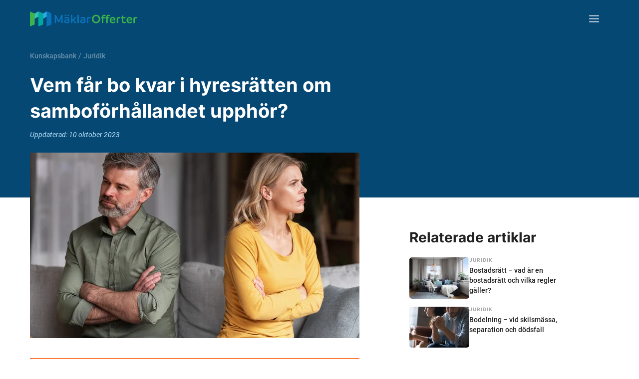

--- FILE ---
content_type: text/html
request_url: https://www.maklarofferter.se/artiklar/juridik/vem-beh%C3%A5ller-hyresr%C3%A4tt-separation
body_size: 41661
content:
<!DOCTYPE html><html lang="sv" ><head ><meta data-hk="0-0-0-0-0-0-0-0-0-0-0" charset="utf-8"><script data-hk="0-0-0-0-0-0-0-0-0-0-17-0">
            (function(w,d,s,l,i){w[l]=w[l]||[];w[l].push({'gtm.start':
            new Date().getTime(),event:'gtm.js'});var f=d.getElementsByTagName(s)[0],
            j=d.createElement(s),dl=l!='dataLayer'?'&l='+l:'';j.async=true;j.src=
            'https://www.googletagmanager.com/gtm.js?id='+i+dl;f.parentNode.insertBefore(j,f);
            })(window,document,'script','dataLayer','GTM-5VPPM6VZ');
          </script><meta data-sm="0-0-0-0-0-0-0-0-0-0-1-0" name="viewport" content="width=device-width, initial-scale=1"/><style data-sm="0-0-0-0-0-0-0-0-0-0-3-0">@font-face{font-family:'Inter';font-style:normal;font-weight:300;font-display:swap;src:url('/fonts/inter-300.woff2') format('woff2');}@font-face{font-family:'Inter';font-style:normal;font-weight:500;font-display:swap;src:url('/fonts/inter-500.woff2') format('woff2');}@font-face{font-family:'Inter';font-style:normal;font-weight:600;font-display:swap;src:url('/fonts/inter-600.woff2') format('woff2');}@font-face{font-family:'Inter';font-style:normal;font-weight:700;font-display:swap;src:url('/fonts/inter-700.woff2') format('woff2');}@font-face{font-family:'Roboto';font-style:normal;font-weight:400;font-display:swap;src:url('/fonts/roboto-400.woff2') format('woff2');}@font-face{font-family:'Roboto';font-style:normal;font-weight:300;font-display:swap;src:url('/fonts/roboto-300.woff2') format('woff2');}@font-face{font-family:'Roboto';font-style:normal;font-weight:500;font-display:swap;src:url('/fonts/roboto-500.woff2') format('woff2');}@font-face{font-family:'Roboto';font-style:normal;font-weight:700;font-display:swap;src:url('/fonts/roboto-700.woff2') format('woff2');}@font-face{font-family:'Roboto';font-style:italic;font-weight:400;font-display:swap;src:url('/fonts/roboto-400italic.woff2') format('woff2');}@font-face{font-family:'Roboto';font-style:italic;font-weight:500;font-display:swap;src:url('/fonts/roboto-500italic.woff2') format('woff2');}</style><link data-sm="0-0-0-0-0-0-0-0-0-0-4-0" rel="preconnect" href="https://maklarofferter.piwik.pro"/><link data-sm="0-0-0-0-0-0-0-0-0-0-5-0" rel="dns-prefetch" href="https://www.googletagmanager.com"/><link data-sm="0-0-0-0-0-0-0-0-0-0-6-0" rel="dns-prefetch" href="https://bat.bing.com"/><link data-sm="0-0-0-0-0-0-0-0-0-0-7-0" rel="canonical" href="https://www.maklarofferter.se/artiklar/juridik/vem-beh%C3%A5ller-hyresr%C3%A4tt-separation"/><meta data-sm="0-0-0-0-0-0-0-0-0-0-8-0" name="theme-color" content="#05395D"/><meta data-sm="0-0-0-0-0-0-0-0-0-0-9-0" name="apple-mobile-web-app-status-bar-style" content="#05395D"/><meta data-sm="0-0-0-0-0-0-0-0-0-0-10-0" name="google-site-verification" content="KI-RfUJ_ea4FUzovQJ8RBEPtZ0aljLunTR2RCVnAxbQ"/><link data-sm="0-0-0-0-0-0-0-0-0-0-11-0" rel="icon" href="/favicon.ico" sizes="any"/><link data-sm="0-0-0-0-0-0-0-0-0-0-12-0" rel="icon" href="/favicon.svg" type="image/svg+xml"/><link data-sm="0-0-0-0-0-0-0-0-0-0-13-0" rel="apple-touch-icon" sizes="180x180" href="/apple-touch-icon.png"/><link data-sm="0-0-0-0-0-0-0-0-0-0-14-0" rel="icon" type="image/png" sizes="32x32" href="/favicon-32x32.png"/><link data-sm="0-0-0-0-0-0-0-0-0-0-15-0" rel="icon" type="image/png" sizes="16x16" href="/favicon-16x16.png"/><link data-sm="0-0-0-0-0-0-0-0-0-0-16-0" rel="manifest" href="/site.webmanifest"/><title data-sm="0-0-0-0-0-0-0-0-0-1-1-0-0-0-0-31-0-0-0-0-0-0-0-0-0-0-0">Vem får bo kvar i hyresrätten om samboförhållandet upphör?</title><meta data-sm="0-0-0-0-0-0-0-0-0-1-1-0-0-0-0-31-0-0-0-0-0-0-0-0-0-1-0-0" name="twitter:title" content="Vem får bo kvar i hyresrätten om samboförhållandet upphör?"/><meta data-sm="0-0-0-0-0-0-0-0-0-1-1-0-0-0-0-31-0-0-0-0-0-0-0-0-0-1-1-0" property="og:title" content="Vem får bo kvar i hyresrätten om samboförhållandet upphör?"/><meta data-sm="0-0-0-0-0-0-0-0-0-1-1-0-0-0-0-31-0-0-0-0-0-0-0-0-0-2-0-0" name="description" content="Vid separation tillfaller en gemensam hyresrätt den sambo som behöver den mest. Om ena sambon haft hyresrätten innan är det i regel denna som får bo kvar."/><meta data-sm="0-0-0-0-0-0-0-0-0-1-1-0-0-0-0-31-0-0-0-0-0-0-0-0-0-2-1-0" name="twitter:description" content="Vid separation tillfaller en gemensam hyresrätt den sambo som behöver den mest. Om ena sambon haft hyresrätten innan är det i regel denna som får bo kvar."/><meta data-sm="0-0-0-0-0-0-0-0-0-1-1-0-0-0-0-31-0-0-0-0-0-0-0-0-0-2-2-0" property="og:description" content="Vid separation tillfaller en gemensam hyresrätt den sambo som behöver den mest. Om ena sambon haft hyresrätten innan är det i regel denna som får bo kvar."/><meta data-sm="0-0-0-0-0-0-0-0-0-1-1-0-0-0-0-31-0-0-0-0-0-0-0-0-0-3-0-0" property="og:type" content="article"/><meta data-sm="0-0-0-0-0-0-0-0-0-1-1-0-0-0-0-31-0-0-0-0-0-0-0-0-0-4-0-0-0" property="og:image" content="https://www.maklarofferter.se/cdn-cgi/imagedelivery/vwLlSihksjcON3CcyGUPvQ/46504043264e9f64693ab98.87038439.jpg/format=auto,width=1200,height=630,fit=crop"/><meta data-sm="0-0-0-0-0-0-0-0-0-1-1-0-0-0-0-31-0-0-0-0-0-0-0-0-0-4-0-1-0" name="twitter:image" content="https://www.maklarofferter.se/cdn-cgi/imagedelivery/vwLlSihksjcON3CcyGUPvQ/46504043264e9f64693ab98.87038439.jpg/format=auto,width=1024,height=512,fit=crop"/><meta data-sm="0-0-0-0-0-0-0-0-0-1-1-0-0-0-0-31-0-0-0-0-0-0-0-0-0-4-0-2-0" name="preferred_image_url" content="https://www.maklarofferter.se/cdn-cgi/imagedelivery/vwLlSihksjcON3CcyGUPvQ/46504043264e9f64693ab98.87038439.jpg/format=auto,width=400,height=400,fit=crop"/><link rel="modulepreload" href="/assets/entry-client-ad6ee278.js"><link rel="stylesheet" href="/assets/entry-client-dfdd16b7.css"></head><body class="min-h-screen font-roboto text-16-26 text-default tablet:text-18-32 " ><noscript data-hk="0-0-0-0-0-0-0-0-0-1-0-0"><iframe src="https://www.googletagmanager.com/ns.html?id=GTM-5VPPM6VZ" height="0" width="0" style="display:none;visibility:hidden"></iframe></noscript><!--!$e0-0-0-0-0-0-0-0-0-1-1-0-0-0-0--><div data-hk="0-0-0-0-0-0-0-0-0-1-1-0-0-0-0-31-0-0-0-0-0-0-0-0-0-5-0" class="relative flex text-white tablet:min-h-50 desktop:min-h-75 bg-blue-m-1 " id="top-border"><div class="mx-auto flex w-full flex-col px-5 desktop:container    mb-5 tablet:mb-10 desktop:mb-22.5"><!--$--><header data-hk="0-0-0-0-0-0-0-0-0-1-1-0-0-0-0-31-0-0-0-0-0-0-0-0-0-5-1-0" class="flex h-15 items-center justify-between desktop:h-25"><!--$--><a data-hk="0-0-0-0-0-0-0-0-0-1-1-0-0-0-0-31-0-0-0-0-0-0-0-0-0-5-1-1-0-0" link="true" href="/" class=" active" aria-current="page"><img data-hk="0-0-0-0-0-0-0-0-0-1-1-0-0-0-0-31-0-0-0-0-0-0-0-0-0-5-1-1-0-1-0" src="https://www.maklarofferter.se/cdn-cgi/imagedelivery/vwLlSihksjcON3CcyGUPvQ/graphics/maklarofferter.svg/public" alt="MäklarOfferter" height="26" width="180" class="desktop:h-7.5 desktop:w-auto"></a><!--/--><!--$--><nav data-hk="0-0-0-0-0-0-0-0-0-1-1-0-0-0-0-31-0-0-0-0-0-0-0-0-0-5-1-2-0-0" class="relative z-4 -mr-5 tablet:mr-0  before:fixed before:top-0 before:left-0 before:block before:h-screen before:w-screen  before:pointer-events-none before:-z-1 before:bg-black/0 before:transition-all  before:bg-black/0"><button type="button" class="flex h-15 w-15 items-center justify-center  " aria-controls="navigation" aria-expanded="false"><span class="sr-only">Meny</span><img src="https://www.maklarofferter.se/cdn-cgi/imagedelivery/vwLlSihksjcON3CcyGUPvQ/icons/menu.svg/public" alt="Meny" class="" aria-hidden="true" width="20" height="14"><img src="https://www.maklarofferter.se/cdn-cgi/imagedelivery/vwLlSihksjcON3CcyGUPvQ/icons/cross.svg/public" alt="Stängkryss" class="tablet:brightness-0 tablet:invert hidden" aria-hidden="true" loading="lazy" width="12" height="12"></button><ul id="navigation" class="fixed top-0 bottom-0 right-0 m-0 w-4/5 max-w-xs bg-white p-15 text-default  tablet:m-w-none tablet:absolute tablet:top-full tablet:left-auto tablet:bottom-auto tablet:w-auto tablet:min-w-[320px] tablet:rounded hidden  animate-h-slide-close  tablet:animate-v-slide-close"><li data-hk="0-0-0-0-0-0-0-0-0-1-1-0-0-0-0-31-0-0-0-0-0-0-0-0-0-5-1-2-0-1-0" class="mb-5"><button data-hk="0-0-0-0-0-0-0-0-0-1-1-0-0-0-0-31-0-0-0-0-0-0-0-0-0-5-1-2-0-1-1-0-0" class="flex items-center gap-3 px-1 text-18-28 font-medium hover:cursor-pointer hover:underline" tabindex="-1" type="button"><span>Sälja bostad</span><img src="https://www.maklarofferter.se/cdn-cgi/imagedelivery/vwLlSihksjcON3CcyGUPvQ/icons/caret-down.svg/public" alt="Pil ner" class="transition-transform  rotate-0" width="13" height="8"></button><ul data-hk="0-0-0-0-0-0-0-0-0-1-1-0-0-0-0-31-0-0-0-0-0-0-0-0-0-5-1-2-0-1-1-0-1" class="max-h-0 overflow-hidden transition-all  opacity-0"><li data-hk="0-0-0-0-0-0-0-0-0-1-1-0-0-0-0-31-0-0-0-0-0-0-0-0-0-5-1-2-0-1-1-0-2-0" class="mx-1 mt-5 mb-5 "><a data-hk="0-0-0-0-0-0-0-0-0-1-1-0-0-0-0-31-0-0-0-0-0-0-0-0-0-5-1-2-0-1-1-0-2-1-0-0" link="true" class=" active block text-18-28 font-medium no-underline hover:text-default hover:underline px-5" tabIndex="-1" href="/" aria-current="page">Jämför &amp; hitta<br>mäklare</a></li><li data-hk="0-0-0-0-0-0-0-0-0-1-1-0-0-0-0-31-0-0-0-0-0-0-0-0-0-5-1-2-0-1-1-0-2-2" class="mx-1  mb-5 "><a data-hk="0-0-0-0-0-0-0-0-0-1-1-0-0-0-0-31-0-0-0-0-0-0-0-0-0-5-1-2-0-1-1-0-2-3-0-0" link="true" class="inactive block text-18-28 font-medium no-underline hover:text-default hover:underline px-5" tabIndex="-1" href="/s%C3%A5-fungerar-matchningstj%C3%A4nsten" >Så funkar det</a></li><li data-hk="0-0-0-0-0-0-0-0-0-1-1-0-0-0-0-31-0-0-0-0-0-0-0-0-0-5-1-2-0-1-1-0-2-4" class="mx-1  mb-5 "><a data-hk="0-0-0-0-0-0-0-0-0-1-1-0-0-0-0-31-0-0-0-0-0-0-0-0-0-5-1-2-0-1-1-0-2-5-0-0" link="true" class="inactive block text-18-28 font-medium no-underline hover:text-default hover:underline px-5" tabIndex="-1" href="/artiklar/m%C3%A4klare/att-v%C3%A4lja-m%C3%A4klare" >Välj rätt mäklare</a></li><li data-hk="0-0-0-0-0-0-0-0-0-1-1-0-0-0-0-31-0-0-0-0-0-0-0-0-0-5-1-2-0-1-1-0-2-6" class="mx-1   mb-1"><a data-hk="0-0-0-0-0-0-0-0-0-1-1-0-0-0-0-31-0-0-0-0-0-0-0-0-0-5-1-2-0-1-1-0-2-7-0-0" link="true" class="inactive block text-18-28 font-medium no-underline hover:text-default hover:underline px-5" tabIndex="-1" href="/m%C3%A4klararvode" >Mäklararvode</a></li></ul></li><li data-hk="0-0-0-0-0-0-0-0-0-1-1-0-0-0-0-31-0-0-0-0-0-0-0-0-0-5-1-2-0-1-2" class="mb-5"><button data-hk="0-0-0-0-0-0-0-0-0-1-1-0-0-0-0-31-0-0-0-0-0-0-0-0-0-5-1-2-0-1-3-0-0" class="flex items-center gap-3 px-1 text-18-28 font-medium hover:cursor-pointer hover:underline" tabindex="-1" type="button"><span>För mäklare</span><img src="https://www.maklarofferter.se/cdn-cgi/imagedelivery/vwLlSihksjcON3CcyGUPvQ/icons/caret-down.svg/public" alt="Pil ner" class="transition-transform  rotate-0" width="13" height="8"></button><ul data-hk="0-0-0-0-0-0-0-0-0-1-1-0-0-0-0-31-0-0-0-0-0-0-0-0-0-5-1-2-0-1-3-0-1" class="max-h-0 overflow-hidden transition-all  opacity-0"><li data-hk="0-0-0-0-0-0-0-0-0-1-1-0-0-0-0-31-0-0-0-0-0-0-0-0-0-5-1-2-0-1-3-0-2-0" class="mx-1 mt-5 mb-5 "><a data-hk="0-0-0-0-0-0-0-0-0-1-1-0-0-0-0-31-0-0-0-0-0-0-0-0-0-5-1-2-0-1-3-0-2-1-0-0" link="true" class="inactive block text-18-28 font-medium no-underline hover:text-default hover:underline px-5" tabIndex="-1" href="https://app.maklarofferter.se/login" >Logga in</a></li><li data-hk="0-0-0-0-0-0-0-0-0-1-1-0-0-0-0-31-0-0-0-0-0-0-0-0-0-5-1-2-0-1-3-0-2-2" class="mx-1   mb-1"><a data-hk="0-0-0-0-0-0-0-0-0-1-1-0-0-0-0-31-0-0-0-0-0-0-0-0-0-5-1-2-0-1-3-0-2-3-0-0" link="true" class="inactive block text-18-28 font-medium no-underline hover:text-default hover:underline px-5" tabIndex="-1" href="/f%C3%B6r-m%C3%A4klare/anslut-till-m%C3%A4klarofferter" >Intresseanmälan</a></li></ul></li><li data-hk="0-0-0-0-0-0-0-0-0-1-1-0-0-0-0-31-0-0-0-0-0-0-0-0-0-5-1-2-0-1-4" class="mb-5"><a data-hk="0-0-0-0-0-0-0-0-0-1-1-0-0-0-0-31-0-0-0-0-0-0-0-0-0-5-1-2-0-1-5-0-0-0" link="true" class=" active block text-18-28 font-medium no-underline hover:text-default hover:underline px-1" tabIndex="-1" href="/artiklar" aria-current="page">Kunskapsbank</a></li><li data-hk="0-0-0-0-0-0-0-0-0-1-1-0-0-0-0-31-0-0-0-0-0-0-0-0-0-5-1-2-0-1-6" class=""><a data-hk="0-0-0-0-0-0-0-0-0-1-1-0-0-0-0-31-0-0-0-0-0-0-0-0-0-5-1-2-0-1-7-0-0-0" link="true" class="inactive block text-18-28 font-medium no-underline hover:text-default hover:underline px-1" tabIndex="-1" href="/om-oss" >Om oss</a></li></ul></nav><!--/--></header><!--/--><div class="tablet:grid tablet:grid-cols-12 tablet:gap-10 tablet:h-full "><div class="flex flex-col  justify-end tablet:col-start-1 tablet:col-span-7 tablet:col-start-1 tablet:col-span-6 desktop:col-span-7   "><!--$--><ul data-hk="0-0-0-0-0-0-0-0-0-1-1-0-0-0-0-31-0-0-0-0-0-0-0-0-0-5-2-0-0" class="mb-3.5 flex flex-nowrap whitespace-nowrap text-12-16 font-medium text-white tablet:mb-5 desktop:text-14-24"><li><a data-hk="0-0-0-0-0-0-0-0-0-1-1-0-0-0-0-31-0-0-0-0-0-0-0-0-0-5-2-0-1-0" link="true" title="Artiklar om mäklare, ekonomi, juridik samt försäljning och köp av bostad." href="/artiklar" class="mr-1 text-white no-underline opacity-40 hover:opacity-100 active" aria-current="page">Kunskapsbank</a></li><!--$--><!--/--><!--$--><li data-hk="0-0-0-0-0-0-0-0-0-1-1-0-0-0-0-31-0-0-0-0-0-0-0-0-0-5-2-0-3-0" class="before:opacity-40 before:content-['/']  truncate"><a data-hk="0-0-0-0-0-0-0-0-0-1-1-0-0-0-0-31-0-0-0-0-0-0-0-0-0-5-2-0-3-1-0" link="true" title="Juridik" class=" active ml-1 opacity-40 text-white no-underline hover:opacity-100" href="/artiklar/juridik" aria-current="page">Juridik</a></li><!--/--></ul><!--/--><!--$--><h1 data-hk="0-0-0-0-0-0-0-0-0-1-1-0-0-0-0-31-0-0-0-0-0-0-0-0-0-5-3-0-0" class="block text-24-32 mobile-lg:text-26-36 tablet:text-36-48 tablet-lg:text-38-52 font-bold [text-wrap:balance] mb-2.5 tablet:mb-6}" >Vem får bo kvar i hyresrätten om samboförhållandet upphör?</h1><p data-hk="0-0-0-0-0-0-0-0-0-1-1-0-0-0-0-31-0-0-0-0-0-0-0-0-0-5-4-0" class="text-14-24 font-light italic text-blue-l-3 tablet:mb-20 desktop:mb-6">Uppdaterad: <!--$-->10 oktober 2023<!--/--></p><!--/--><!--$--><!--/--></div><!--$--><!--/--></div></div></div><main data-hk="0-0-0-0-0-0-0-0-0-1-1-0-0-0-0-31-0-0-0-0-0-0-0-0-0-6"><div class="overflow-x-clip"><div data-hk="0-0-0-0-0-0-0-0-0-1-1-0-0-0-0-31-0-0-0-0-0-0-0-0-0-7-0-0-0" class="" ><div data-hk="0-0-0-0-0-0-0-0-0-1-1-0-0-0-0-31-0-0-0-0-0-0-0-0-0-7-0-0-1" class="mx-auto px-5 desktop:container    tablet:pt-15"><div data-hk="0-0-0-0-0-0-0-0-0-1-1-0-0-0-0-31-0-0-0-0-0-0-0-0-0-7-0-0-2" class="flex flex-col gap-10 tablet:grid tablet:grid-cols-12 tablet:gap-y-0"><div class="tablet:col-span-7 tablet:pb-15 desktop:pb-22.5"><article class="prose-h2:mb-4 prose-h2:mt-10 prose-h2:text-24-32 prose-h2:font-bold first:prose-h2:mt-0 prose-h2:tablet:mb-5 prose-h2:tablet:text-28-40  prose-h3:mb-5 prose-h3:mt-10 prose-h3:text-20-30 prose-h3:font-semibold first:prose-h3:mt-0  prose-h4:mb-5 prose-h4:mt-10 prose-h4:text-16-26 prose-h4:font-semibold prose-h4:tablet:text-18-32 first:prose-h4:mt-0  text-section prose-p:mb-5 prose-a:font-inherit hover:prose-a:hover:text-default  prose-ol:mb-5 prose-ol:ml-6 prose-ol:list-outside prose-ol:list-decimal prose-ul:mb-5 prose-ul:ml-6 prose-ul:list-outside prose-ul:list-disc  prose-table:w-full prose-table:border-collapse prose-table:text-left prose-table:text-14-24  prose-th:h-11 prose-th:py-3 prose-th:px-4 prose-th:font-medium prose-th:text-white prose-th:bg-blue-b-2  prose-table-striped  prose-td:py-3 prose-td:px-4 tablet:-mt-37.5  [&amp;>div:last-child>p:last-child]:mb-0"><!--$--><div data-hk="0-0-0-0-0-0-0-0-0-1-1-0-0-0-0-31-0-0-0-0-0-0-0-0-0-7-0-0-3-0-0" class="-mx-5 tablet:mx-0 mb-10"><picture data-hk="0-0-0-0-0-0-0-0-0-1-1-0-0-0-0-31-0-0-0-0-0-0-0-0-0-7-0-0-3-0-1-0-0" class=""><!--$--><source data-hk="0-0-0-0-0-0-0-0-0-1-1-0-0-0-0-31-0-0-0-0-0-0-0-0-0-7-0-0-3-0-1-0-1-0-0-0" media="(min-width: 720px)" srcset="https://www.maklarofferter.se/cdn-cgi/imagedelivery/vwLlSihksjcON3CcyGUPvQ/46504043264e9f64693ab98.87038439.jpg/format=auto,width=660,height=372,fit=crop,trim=216;1;217;0 1x, https://www.maklarofferter.se/cdn-cgi/imagedelivery/vwLlSihksjcON3CcyGUPvQ/46504043264e9f64693ab98.87038439.jpg/format=auto,width=1320,height=744,fit=crop,trim=216;1;217;0 2x"><source data-hk="0-0-0-0-0-0-0-0-0-1-1-0-0-0-0-31-0-0-0-0-0-0-0-0-0-7-0-0-3-0-1-0-1-0-1-0" media="(min-width: 429px) and (max-width: 719.99px)" srcset="https://www.maklarofferter.se/cdn-cgi/imagedelivery/vwLlSihksjcON3CcyGUPvQ/46504043264e9f64693ab98.87038439.jpg/format=auto,width=719,height=400,fit=cover 1x, https://www.maklarofferter.se/cdn-cgi/imagedelivery/vwLlSihksjcON3CcyGUPvQ/46504043264e9f64693ab98.87038439.jpg/format=auto,width=1438,height=800,fit=cover 2x"><source data-hk="0-0-0-0-0-0-0-0-0-1-1-0-0-0-0-31-0-0-0-0-0-0-0-0-0-7-0-0-3-0-1-0-1-0-2-0" media="(min-width: 376px) and (max-width: 428.99px)" srcset="https://www.maklarofferter.se/cdn-cgi/imagedelivery/vwLlSihksjcON3CcyGUPvQ/46504043264e9f64693ab98.87038439.jpg/format=auto,width=428,height=280,fit=crop,trim=111;1;112;0 1x, https://www.maklarofferter.se/cdn-cgi/imagedelivery/vwLlSihksjcON3CcyGUPvQ/46504043264e9f64693ab98.87038439.jpg/format=auto,width=856,height=560,fit=crop,trim=111;1;112;0 2x"><!--/--><!--$--><img data-hk="0-0-0-0-0-0-0-0-0-1-1-0-0-0-0-31-0-0-0-0-0-0-0-0-0-7-0-0-3-0-1-0-2-0" src="https://www.maklarofferter.se/cdn-cgi/imagedelivery/vwLlSihksjcON3CcyGUPvQ/46504043264e9f64693ab98.87038439.jpg/format=auto,width=375,height=280,fit=cover" srcset="https://www.maklarofferter.se/cdn-cgi/imagedelivery/vwLlSihksjcON3CcyGUPvQ/46504043264e9f64693ab98.87038439.jpg/format=auto,width=375,height=280,fit=cover 1x, https://www.maklarofferter.se/cdn-cgi/imagedelivery/vwLlSihksjcON3CcyGUPvQ/46504043264e9f64693ab98.87038439.jpg/format=auto,width=750,height=560,fit=cover 2x" alt="Vem får bo kvar i hyresrätten om samboförhållandet upphör?" class="relative h-70 w-screen object-cover tablet:h-auto tablet:max-h-150 tablet:w-full " width="375" height="280"><!--/--></picture></div><!--/--><!--$--><div data-hk="0-0-0-0-0-0-0-0-0-1-1-0-0-0-0-31-0-0-0-0-0-0-0-0-0-7-0-0-4-0-0-0-0" class=" bg-orange-l-2 mb-10 p-5 tablet:px-10 tablet:py-10 desktop:px-15 border-t-2 border-orange-b-1" ><span data-hk="0-0-0-0-0-0-0-0-0-1-1-0-0-0-0-31-0-0-0-0-0-0-0-0-0-7-0-0-4-0-0-0-1-0-0" class="block text-14-18-1 uppercase font-bold summary-heading text-orange-b-1 mb-4 font-inter" >Vem har rätt till hyresrätten vid en separation?</span><div data-hk="0-0-0-0-0-0-0-0-0-1-1-0-0-0-0-31-0-0-0-0-0-0-0-0-0-7-0-0-4-0-0-0-2" class="summary-content text-14-24 prose-p:last:mb-0"><p>I de fall d&aring; en hyresr&auml;tt inf&ouml;rskaffats f&ouml;r gemensam anv&auml;ndning tillfaller bostaden den part som har st&ouml;rst behov. Om den ena sambon d&auml;remot haft hyresr&auml;tten redan innan f&ouml;rh&aring;llandet &auml;r det i regel denna sambo som f&aring;r beh&aring;lla hyresr&auml;tten vid en separation. Endast i speciella fall kan den kontraktsl&ouml;sa sambon ta &ouml;ver hyresr&auml;tten.</p></div></div><!--/--><!--$--><div data-hk="0-0-0-0-0-0-0-0-0-1-1-0-0-0-0-31-0-0-0-0-0-0-0-0-0-7-0-0-5-0-0"><p>Vid en separation ska all samboegendom delas lika genom <a href="/artiklar/juridik/bodelning">bodelning</a>, om det begärs inom ett år. I de fall då den ena sambon haft hyresrätten redan innan samboskapet har den andra sambon i regel ingen rätt till bostaden vid en separation. I sällsynta fall kan hyresrätten dock ändå tillfalla den andra sambon, till exempel om det finns gemensamma barn med i bilden och den kontraktslösa sambon får ensam eller huvudsaklig vårdnad. Om man som par skaffat en hyresrätt i syfte att bo där som sambos räknas denna som samboegendom och ingår i sådant fall i en eventuell bodelning. Vid en separation tillfaller i så fall bostaden den sambo som är i störst behov av den.</p></div><div data-hk="0-0-0-0-0-0-0-0-0-1-1-0-0-0-0-31-0-0-0-0-0-0-0-0-0-7-0-0-5-2-0"><h2>Hyresrätter är eftertraktade på dagens bostadsmarknad</h2><p>Reglerna kring vem som får bo kvar i en hyresrätt efter att ett samboförhållande upphört anges i sambolagen, samt i hyreslagen som finns i Jordabalkens tolfte kapitel. Enligt dessa lagar definieras sambos som två personer som varaktigt bor tillsammans i ett parförhållande och har ett gemensamt hushåll. Om ett samboförhållande upphör när man bor i en hyreslägenhet tillsammans är inte bostaden föremål för en ekonomisk fråga, då den till skillnad från <a href="/artiklar/juridik/har-sambo-r%C3%A4tt-till-halva-bostadsr%C3%A4tten-eller-huset">när man bor i ett hus eller en bostadsrätt</a><strong>&nbsp;</strong>saknar ett monetärt värde. Hyreskontrakt är dock väldigt eftertraktade på dagens bostadsmarknad, och därför är det inte ovanligt att konflikter uppstår även i dessa situationer.</p><div class="aspect-video mb-6 overflow-hidden"><iframe frameborder="0" height="405" src="https://www.youtube.com/embed/UoGI3Xaf6HA?start=8" title="Vem får bo kvar i hyresrätten om samboförhållandet upphör?" width="720"></iframe></div></div><div data-hk="0-0-0-0-0-0-0-0-0-1-1-0-0-0-0-31-0-0-0-0-0-0-0-0-0-7-0-0-5-4-0"><h2>Hyresbostäder som införskaffas gemensamt</h2><p>När ett samboförhållande upphör ska all samboegendom fördelas genom en så kallad bodelning, vilket betyder att allt som införskaffats för gemensamt bruk delas lika (om ena parten begär det). Bodelningen ska dokumenteras skriftligt och undertecknas av båda parterna. Man kan också avtala i förväg vad som ska ingå i den eventuella bodelningen genom ett så kallat samboavtal, vilket är att rekommendera.</p><p>Bodelningen kan innefatta elektronik, möbler och annat bohag, men också den gemensamma hyresbostaden om man skaffat den för gemensam användning. Hyresrätter saknar ekonomiskt värde som finns i ett hus eller i en <a href="/artiklar/juridik/bostadsr%C3%A4tt">bostadsrätt</a> och därför är det inte möjligt att dela värdet av den på något sätt, men däremot kommer den ena parten få rätt att bo kvar i bostaden. När man talar om hus eller bostadsrätter kan ena parten <a href="/artiklar/juridik/kan-man-bli-tvingad-s%C3%A4lja-bostaden-vid-separation">begära att bostaden säljs vid en separation</a>, men någon liknande regel finns inte när man talar om hyresrätter. Då tillfaller helt enkelt hyresrätten den part som är i störst behov av bostaden.</p></div><div data-hk="0-0-0-0-0-0-0-0-0-1-1-0-0-0-0-31-0-0-0-0-0-0-0-0-0-7-0-0-5-5-0-1-0-0-0-0" class=" bg-green-l-1 not-prose  p-5 tablet:p-10 desktop:px-15 my-10 last:mb-0" ><div data-hk="0-0-0-0-0-0-0-0-0-1-1-0-0-0-0-31-0-0-0-0-0-0-0-0-0-7-0-0-5-5-0-1-0-0-0-1" class="    "><span data-hk="0-0-0-0-0-0-0-0-0-1-1-0-0-0-0-31-0-0-0-0-0-0-0-0-0-7-0-0-5-5-0-1-0-0-0-2-0-0" class="block text-14-18-1 uppercase font-bold text-green-b-1 mb-4 font-inter" >Tips</span><div data-hk="0-0-0-0-0-0-0-0-0-1-1-0-0-0-0-31-0-0-0-0-0-0-0-0-0-7-0-0-5-5-0-1-0-0-0-3" class="max-w-190 prose-p:last:mb-0"><!--$--><div data-hk="0-0-0-0-0-0-0-0-0-1-1-0-0-0-0-31-0-0-0-0-0-0-0-0-0-7-0-0-5-5-0-1-0-0-0-4" class="prose-p:last:mb-0"><p>Sälja bostad? Jämför mäklare gratis på MäklarOfferter.</p></div><!--/--><!--$--><!--/--></div><a data-hk="0-0-0-0-0-0-0-0-0-1-1-0-0-0-0-31-0-0-0-0-0-0-0-0-0-7-0-0-5-5-0-1-0-0-0-6-0-0-0" link="true" class="inactive flex items-center gap-2.5 font-medium mt-4 article-cta-link" href="/j%C3%A4mf%C3%B6r-m%C3%A4klare-steg-1" ><span data-hk="0-0-0-0-0-0-0-0-0-1-1-0-0-0-0-31-0-0-0-0-0-0-0-0-0-7-0-0-5-5-0-1-0-0-0-6-0-0-1">Jämför mäklare gratis</span><img data-hk="0-0-0-0-0-0-0-0-0-1-1-0-0-0-0-31-0-0-0-0-0-0-0-0-0-7-0-0-5-5-0-1-0-0-0-6-0-0-2" src="https://www.maklarofferter.se/cdn-cgi/imagedelivery/vwLlSihksjcON3CcyGUPvQ/icons/arrow.svg/public" alt="Pil" class="inline  " loading="lazy" width="21" height="14"></a></div></div><div data-hk="0-0-0-0-0-0-0-0-0-1-1-0-0-0-0-31-0-0-0-0-0-0-0-0-0-7-0-0-5-6-0"><h2>Om ena parten hade hyresrätten innan förhållandet</h2><p>Om den ena parten haft hyresrätten redan innan förhållandet är det i regel den som hade hyresrätten från början som får bo kvar. I de fall då den kontraktslösa sambon vägrar att flytta behöver man vända sig till Kronofogden för att få stöd och hjälp med avhysningen. I sällsynta fall kan dock den kontraktslösa sambon ändå ha rätt att överta hyresrätten vid en separation, men synnerliga skäl krävs för att det ska kunna ske. Finns det gemensamma barn med i bilden och den ena parten får ensam eller huvudsaklig vårdnad räknas detta som ett synnerligt skäl. Ett annat synnerligt skäl kan vara om den kontraktslösa sambon är gravid vid separationen.</p></div><div data-hk="0-0-0-0-0-0-0-0-0-1-1-0-0-0-0-31-0-0-0-0-0-0-0-0-0-7-0-0-5-8-0"><h2>Så avgörs vem som har störst behov av hyresrätten</h2><p>Ibland kan båda samborna anse sig ha störst behov av bostaden och då prövas saken enligt sambolagens regler. Då kan man vända sig till tingsrätten och begära att domstolen utser en bodelningsförrättare. Bodelningsförrättaren gör då en bedömning avseende vem som behöver bostaden mest, oavsett vem som står på kontraktet. När de separerande införskaffat hyresrätten gemensamt och har gemensamma barn kan bostaden till exempel tillfalla den förälder som får ensam eller huvudsaklig vårdnad om barnen. Andra faktorer i denna situation kan vara hur möjligheterna att skaffa ny bostad ser ut – exempelvis om den ena parten har många köpoäng som bostadssökande, eller mycket sparpengar och planer på att köpa en bostad. Om ett samboavtal skrivits innan separationen kan dock dessa regler avtalas bort.</p></div><div data-hk="0-0-0-0-0-0-0-0-0-1-1-0-0-0-0-31-0-0-0-0-0-0-0-0-0-7-0-0-5-9-0-1-0-0-0-0" class=" bg-green-l-1 not-prose  p-5 tablet:p-10 desktop:px-15 my-10 last:mb-0" ><div data-hk="0-0-0-0-0-0-0-0-0-1-1-0-0-0-0-31-0-0-0-0-0-0-0-0-0-7-0-0-5-9-0-1-0-0-0-1" class="    "><span data-hk="0-0-0-0-0-0-0-0-0-1-1-0-0-0-0-31-0-0-0-0-0-0-0-0-0-7-0-0-5-9-0-1-0-0-0-2-0-0" class="block text-14-18-1 uppercase font-bold text-green-b-1 mb-4 font-inter" >Tips</span><div data-hk="0-0-0-0-0-0-0-0-0-1-1-0-0-0-0-31-0-0-0-0-0-0-0-0-0-7-0-0-5-9-0-1-0-0-0-3" class="max-w-190 prose-p:last:mb-0"><!--$--><div data-hk="0-0-0-0-0-0-0-0-0-1-1-0-0-0-0-31-0-0-0-0-0-0-0-0-0-7-0-0-5-9-0-1-0-0-0-4" class="prose-p:last:mb-0"><p>Ska du sälja bostad? Hitta och jämför mäklare gratis på MäklarOfferter.</p></div><!--/--><!--$--><!--/--></div><a data-hk="0-0-0-0-0-0-0-0-0-1-1-0-0-0-0-31-0-0-0-0-0-0-0-0-0-7-0-0-5-9-0-1-0-0-0-6-0-0-0" link="true" class="inactive flex items-center gap-2.5 font-medium mt-4 article-cta-link" href="/j%C3%A4mf%C3%B6r-m%C3%A4klare-steg-1" ><span data-hk="0-0-0-0-0-0-0-0-0-1-1-0-0-0-0-31-0-0-0-0-0-0-0-0-0-7-0-0-5-9-0-1-0-0-0-6-0-0-1">Jämför mäklare gratis</span><img data-hk="0-0-0-0-0-0-0-0-0-1-1-0-0-0-0-31-0-0-0-0-0-0-0-0-0-7-0-0-5-9-0-1-0-0-0-6-0-0-2" src="https://www.maklarofferter.se/cdn-cgi/imagedelivery/vwLlSihksjcON3CcyGUPvQ/icons/arrow.svg/public" alt="Pil" class="inline  " loading="lazy" width="21" height="14"></a></div></div><!--/--></article></div><!--$--><div data-hk="0-0-0-0-0-0-0-0-0-1-1-0-0-0-0-31-0-0-0-0-0-0-0-0-0-7-0-0-6-0-0-0-0-0" class="border-t-10 border-grey-l-1 tablet:border-t-15 border-b-10 border-grey-l-1 tablet:border-b-15 mobile-only:-mx-5 tablet:order-2 tablet:col-span-12 desktop:w-screen desktop:ml-1/2 desktop:-translate-x-1/2" ><div data-hk="0-0-0-0-0-0-0-0-0-1-1-0-0-0-0-31-0-0-0-0-0-0-0-0-0-7-0-0-6-0-0-0-0-1" class="mx-auto px-5 desktop:container desktop:max-w-240 desktop:!px-0 pt-10 tablet:pt-15 desktop:pt-22.5 pb-10 tablet:pb-15 desktop:pb-22.5 "><div data-hk="0-0-0-0-0-0-0-0-0-1-1-0-0-0-0-31-0-0-0-0-0-0-0-0-0-7-0-0-6-0-0-0-0-2" class="tablet:grid tablet:grid-cols-2 tablet:gap-10"><div class="mb-8"><!--$--><span data-hk="0-0-0-0-0-0-0-0-0-1-1-0-0-0-0-31-0-0-0-0-0-0-0-0-0-7-0-0-6-0-0-0-0-3-0-0" class="block text-14-18-1 uppercase font-bold mb-4 font-inter" >Vanliga frågor om</span><!--/--><!--$--><h2 data-hk="0-0-0-0-0-0-0-0-0-1-1-0-0-0-0-31-0-0-0-0-0-0-0-0-0-7-0-0-6-0-0-0-0-4" class="font-inter text-20-30 font-semibold">Vem får bo kvar i hyresrätten om samboförhållandet upphör?</h2><!--/--></div><div class="prose-p:text-14-24 prose-ul:ml-6 prose-ul:list-outside prose-ul:list-disc prose-ul:text-14-24"><details data-hk="0-0-0-0-0-0-0-0-0-1-1-0-0-0-0-31-0-0-0-0-0-0-0-0-0-7-0-0-6-0-0-0-0-5-0-0" class="group border-b border-grey-l-1 last:border-0 open:pb-8 "><summary class="flex gap-x-2.5 list-none items-center group-first:mt-0 group-open:underline hover:cursor-pointer [&amp;::-webkit-details-marker]:hidden my-4 text-18-28  "><!--$--><!--/--><!--$-->Har min sambo rätt till min hyresrätt?<!--/--><img src="https://www.maklarofferter.se/cdn-cgi/imagedelivery/vwLlSihksjcON3CcyGUPvQ/icons/caret-down.svg/public" alt="Pil" loading="lazy" class="ml-auto select-none group-open:-scale-y-100" width="13" height="8"></summary><!--$--><div data-hk="0-0-0-0-0-0-0-0-0-1-1-0-0-0-0-31-0-0-0-0-0-0-0-0-0-7-0-0-6-0-0-0-0-5-0-2"><p>I regel f&aring;r den sambo vars namn st&aring;r p&aring; kontraktet beh&aring;lla bostaden vid en separation. Det kr&auml;vs synnerliga sk&auml;l f&ouml;r att en kontraktsl&ouml;s sambo ska kunna ta &ouml;ver avtalet &ndash; exempelvis om det finns gemensamma barn med i bilden och den kontraktsl&ouml;sa sambon f&aring;r ensam eller huvudsaklig v&aring;rdnad.</p></div><!--/--></details><details data-hk="0-0-0-0-0-0-0-0-0-1-1-0-0-0-0-31-0-0-0-0-0-0-0-0-0-7-0-0-6-0-0-0-0-5-1-0" class="group border-b border-grey-l-1 last:border-0 open:pb-8 "><summary class="flex gap-x-2.5 list-none items-center group-first:mt-0 group-open:underline hover:cursor-pointer [&amp;::-webkit-details-marker]:hidden my-4 text-18-28  "><!--$--><!--/--><!--$-->Vem får vår gemensamma lägenhet vid separation?<!--/--><img src="https://www.maklarofferter.se/cdn-cgi/imagedelivery/vwLlSihksjcON3CcyGUPvQ/icons/caret-down.svg/public" alt="Pil" loading="lazy" class="ml-auto select-none group-open:-scale-y-100" width="13" height="8"></summary><!--$--><div data-hk="0-0-0-0-0-0-0-0-0-1-1-0-0-0-0-31-0-0-0-0-0-0-0-0-0-7-0-0-6-0-0-0-0-5-1-2"><p>En gemensam hyresr&auml;tt tillfaller den part som har st&ouml;rst behov av bostaden vid en separation. Olika faktorer kan spela in i helhetsbed&ouml;mningen av vem som beh&ouml;ver bostaden mest, exempelvis v&aring;rdnad om gemensamma barn och m&ouml;jligheter att hitta nytt boende samt ekonomisk situation.</p></div><!--/--></details><details data-hk="0-0-0-0-0-0-0-0-0-1-1-0-0-0-0-31-0-0-0-0-0-0-0-0-0-7-0-0-6-0-0-0-0-5-2-0" class="group border-b border-grey-l-1 last:border-0 open:pb-8 "><summary class="flex gap-x-2.5 list-none items-center group-first:mt-0 group-open:underline hover:cursor-pointer [&amp;::-webkit-details-marker]:hidden my-4 text-18-28  "><!--$--><!--/--><!--$-->Vem får behålla hyresrätten vid separation?<!--/--><img src="https://www.maklarofferter.se/cdn-cgi/imagedelivery/vwLlSihksjcON3CcyGUPvQ/icons/caret-down.svg/public" alt="Pil" loading="lazy" class="ml-auto select-none group-open:-scale-y-100" width="13" height="8"></summary><!--$--><div data-hk="0-0-0-0-0-0-0-0-0-1-1-0-0-0-0-31-0-0-0-0-0-0-0-0-0-7-0-0-6-0-0-0-0-5-2-2"><p>Det beror p&aring; omst&auml;ndigheterna. Om ena sambon hade hyresr&auml;tten redan innan f&ouml;rh&aring;llandet kr&auml;vs det synnerliga sk&auml;l f&ouml;r att den andra sambon ska kunna ta &ouml;ver hyresr&auml;tten vid en separation. I de fall d&aring; hyresr&auml;tten inf&ouml;rskaffats f&ouml;r gemensam anv&auml;ndning tillfaller bostaden den sambo som &auml;r i st&ouml;rst behov av den.</p></div><!--/--></details><details data-hk="0-0-0-0-0-0-0-0-0-1-1-0-0-0-0-31-0-0-0-0-0-0-0-0-0-7-0-0-6-0-0-0-0-5-3-0" class="group border-b border-grey-l-1 last:border-0 open:pb-8 "><summary class="flex gap-x-2.5 list-none items-center group-first:mt-0 group-open:underline hover:cursor-pointer [&amp;::-webkit-details-marker]:hidden my-4 text-18-28  "><!--$--><!--/--><!--$-->Vad gäller vid bodelning av hyresrätt om samboförhållandet upphör?<!--/--><img src="https://www.maklarofferter.se/cdn-cgi/imagedelivery/vwLlSihksjcON3CcyGUPvQ/icons/caret-down.svg/public" alt="Pil" loading="lazy" class="ml-auto select-none group-open:-scale-y-100" width="13" height="8"></summary><!--$--><div data-hk="0-0-0-0-0-0-0-0-0-1-1-0-0-0-0-31-0-0-0-0-0-0-0-0-0-7-0-0-6-0-0-0-0-5-3-2"><p>Om ena parten av ett sambopar beg&auml;r bodelning vid en separation ska den gemensamma bostaden samt bohag f&ouml;rdelas lika. En hyresr&auml;tt har inget ekonomiskt v&auml;rde och kan allts&aring; inte delas upp, och d&aring; blir det ist&auml;llet en fr&aring;ga om vem som har st&ouml;rst behov av bostaden. Bodelningen kan enbart omfatta hyresr&auml;tten om den inf&ouml;rskaffats f&ouml;r att anv&auml;ndas som en gemensam bostad.</p></div><!--/--></details></div></div></div></div><!--/--><div class="tablet:col-span-5 tablet:col-start-8 desktop:px-15"><!--$--><div data-hk="0-0-0-0-0-0-0-0-0-1-1-0-0-0-0-31-0-0-0-0-0-0-0-0-0-7-0-0-7-0" class="pb-10 tablet:pb-15"><!--$--><!--/--><!--$--><h2 data-hk="0-0-0-0-0-0-0-0-0-1-1-0-0-0-0-31-0-0-0-0-0-0-0-0-0-7-0-0-7-2-0-0" class="block text-20-30 tablet:text-28-40 font-semibold tablet:font-bold mb-5" >Relaterade artiklar</h2><!--/--><div class="grid gap-4"><!--$--><div data-hk="0-0-0-0-0-0-0-0-0-1-1-0-0-0-0-31-0-0-0-0-0-0-0-0-0-7-0-0-7-3-0-0" class="relative gap-4  flex     "><!--$--><picture data-hk="0-0-0-0-0-0-0-0-0-1-1-0-0-0-0-31-0-0-0-0-0-0-0-0-0-7-0-0-7-3-0-1-0-0-0-0" class="shrink-0"><!--$--><source data-hk="0-0-0-0-0-0-0-0-0-1-1-0-0-0-0-31-0-0-0-0-0-0-0-0-0-7-0-0-7-3-0-1-0-0-0-1-0-0-0" media="(min-width: 720px)" srcset="https://www.maklarofferter.se/cdn-cgi/imagedelivery/vwLlSihksjcON3CcyGUPvQ/1006898256296392e811374.96159979.jpg/format=auto,width=160,height=110,fit=crop,trim=117;1;118;0 1x, https://www.maklarofferter.se/cdn-cgi/imagedelivery/vwLlSihksjcON3CcyGUPvQ/1006898256296392e811374.96159979.jpg/format=auto,width=320,height=220,fit=crop,trim=117;1;118;0 2x"><!--/--><!--$--><img data-hk="0-0-0-0-0-0-0-0-0-1-1-0-0-0-0-31-0-0-0-0-0-0-0-0-0-7-0-0-7-3-0-1-0-0-0-2-0" src="https://www.maklarofferter.se/cdn-cgi/imagedelivery/vwLlSihksjcON3CcyGUPvQ/1006898256296392e811374.96159979.jpg/format=auto,width=120,height=80,fit=crop,trim=157;1;158;0" srcset="https://www.maklarofferter.se/cdn-cgi/imagedelivery/vwLlSihksjcON3CcyGUPvQ/1006898256296392e811374.96159979.jpg/format=auto,width=120,height=80,fit=crop,trim=157;1;158;0 1x, https://www.maklarofferter.se/cdn-cgi/imagedelivery/vwLlSihksjcON3CcyGUPvQ/1006898256296392e811374.96159979.jpg/format=auto,width=240,height=160,fit=crop,trim=157;1;158;0 2x" alt="Bostadsrätt – vad är en bostadsrätt och vilka regler gäller?" class=" rounded object-cover w-30" loading="lazy" decoding="async" width="120" height="80"><!--/--></picture><!--/--><div class="flex flex-col"><!--$--><span data-hk="0-0-0-0-0-0-0-0-0-1-1-0-0-0-0-31-0-0-0-0-0-0-0-0-0-7-0-0-7-3-0-2-0" class="mb-1.25 block font-inter text-10-11-1 font-bold uppercase text-muted  ">Juridik</span><!--/--><!--$--><a data-hk="0-0-0-0-0-0-0-0-0-1-1-0-0-0-0-31-0-0-0-0-0-0-0-0-0-7-0-0-7-3-0-3-0" link="true" class="inactive text-14-20 font-medium no-underline inline-block before:absolute before:top-0 before:left-0 before:z-1 before:block before:h-full before:w-full" href="/artiklar/juridik/bostadsr%C3%A4tt" >Bostadsrätt – vad är en bostadsrätt och vilka regler gäller?</a><!--/--></div></div><div data-hk="0-0-0-0-0-0-0-0-0-1-1-0-0-0-0-31-0-0-0-0-0-0-0-0-0-7-0-0-7-3-1-0" class="relative gap-4  flex     "><!--$--><picture data-hk="0-0-0-0-0-0-0-0-0-1-1-0-0-0-0-31-0-0-0-0-0-0-0-0-0-7-0-0-7-3-1-1-0-0-0-0" class="shrink-0"><!--$--><source data-hk="0-0-0-0-0-0-0-0-0-1-1-0-0-0-0-31-0-0-0-0-0-0-0-0-0-7-0-0-7-3-1-1-0-0-0-1-0-0-0" media="(min-width: 720px)" srcset="https://www.maklarofferter.se/cdn-cgi/imagedelivery/vwLlSihksjcON3CcyGUPvQ/1893692376613a48a1715d91.38922878.jpg/format=auto,width=160,height=110,fit=crop,trim=0;1;141;0 1x, https://www.maklarofferter.se/cdn-cgi/imagedelivery/vwLlSihksjcON3CcyGUPvQ/1893692376613a48a1715d91.38922878.jpg/format=auto,width=320,height=220,fit=crop,trim=0;1;141;0 2x"><!--/--><!--$--><img data-hk="0-0-0-0-0-0-0-0-0-1-1-0-0-0-0-31-0-0-0-0-0-0-0-0-0-7-0-0-7-3-1-1-0-0-0-2-0" src="https://www.maklarofferter.se/cdn-cgi/imagedelivery/vwLlSihksjcON3CcyGUPvQ/1893692376613a48a1715d91.38922878.jpg/format=auto,width=120,height=80,fit=crop,trim=0;1;190;0" srcset="https://www.maklarofferter.se/cdn-cgi/imagedelivery/vwLlSihksjcON3CcyGUPvQ/1893692376613a48a1715d91.38922878.jpg/format=auto,width=120,height=80,fit=crop,trim=0;1;190;0 1x, https://www.maklarofferter.se/cdn-cgi/imagedelivery/vwLlSihksjcON3CcyGUPvQ/1893692376613a48a1715d91.38922878.jpg/format=auto,width=240,height=160,fit=crop,trim=0;1;190;0 2x" alt="Bodelning – vid skilsmässa, separation och dödsfall" class=" rounded object-cover w-30" loading="lazy" decoding="async" width="120" height="80"><!--/--></picture><!--/--><div class="flex flex-col"><!--$--><span data-hk="0-0-0-0-0-0-0-0-0-1-1-0-0-0-0-31-0-0-0-0-0-0-0-0-0-7-0-0-7-3-1-2-0" class="mb-1.25 block font-inter text-10-11-1 font-bold uppercase text-muted  ">Juridik</span><!--/--><!--$--><a data-hk="0-0-0-0-0-0-0-0-0-1-1-0-0-0-0-31-0-0-0-0-0-0-0-0-0-7-0-0-7-3-1-3-0" link="true" class="inactive text-14-20 font-medium no-underline inline-block before:absolute before:top-0 before:left-0 before:z-1 before:block before:h-full before:w-full" href="/artiklar/juridik/bodelning" >Bodelning – vid skilsmässa, separation och dödsfall</a><!--/--></div></div><!--/--><!--$--><!--/--></div></div><!--/--><div class="pb-10 "><div data-hk="0-0-0-0-0-0-0-0-0-1-1-0-0-0-0-31-0-0-0-0-0-0-0-0-0-7-0-0-8-0" class="flex flex-col justify-center rounded bg-dark p-7.5   "><span class="mb-4 block font-inter font-bold text-white text-20-30 desktop:text-24-32 ">Sälja bostad?<br>Jämför & hitta bästa mäklaren – helt gratis!</span><!--$--><a data-hk="0-0-0-0-0-0-0-0-0-1-1-0-0-0-0-31-0-0-0-0-0-0-0-0-0-7-0-0-8-1-0-0" href="/j%C3%A4mf%C3%B6r-m%C3%A4klare-steg-1" class="group/btn cursor-pointer items-center justify-center rounded font-medium no-underline disabled:cursor-not-allowed h-15 px-5 text-18-32 bg-green-b-1 text-white disabled:bg-green-d1 hover:bg-green-m-1 hover:text-white flex w-full mb-4  max-w-75 tablet:max-w-none justify-between" ><span data-hk="0-0-0-0-0-0-0-0-0-1-1-0-0-0-0-31-0-0-0-0-0-0-0-0-0-7-0-0-8-1-0-1-0">Jämför mäklare<span class="tablet:hidden tablet-lg:inline"> gratis</span></span><img data-hk="0-0-0-0-0-0-0-0-0-1-1-0-0-0-0-31-0-0-0-0-0-0-0-0-0-7-0-0-8-1-0-1-1" src="https://www.maklarofferter.se/cdn-cgi/imagedelivery/vwLlSihksjcON3CcyGUPvQ/icons/arrow.svg/public" alt="Pil" class="brightness-0 invert group-enabled/btn:group-hover/btn:filter-none" loading="lazy" width="21" height="14"></a><!--/--><!--$--><div data-hk="0-0-0-0-0-0-0-0-0-1-1-0-0-0-0-31-0-0-0-0-0-0-0-0-0-7-0-0-8-2-0" class="text-14-24 font-light text-blue-l-3"><img src="https://www.maklarofferter.se/cdn-cgi/imagedelivery/vwLlSihksjcON3CcyGUPvQ/icons/star.svg/public" alt="Stjärna" class="mr-1.5 inline align-text-top" loading="lazy" width="16" height="15"><span class="font-bold text-white">4,8</span>/5 i betyg baserat på <span class="font-bold text-white"><!--$-->17900<!--/-->+</span> omdömen</div><!--/--></div></div></div></div></div></div></div><!--$--><div data-hk="0-0-0-0-0-0-0-0-0-1-1-0-0-0-0-31-0-0-0-0-0-0-0-0-0-8-0-0-0-0" class=" border-t-10 border-grey-l-1 tablet:border-t-0" ><div data-hk="0-0-0-0-0-0-0-0-0-1-1-0-0-0-0-31-0-0-0-0-0-0-0-0-0-8-0-0-0-1" class="mx-auto px-5 desktop:container  pt-10 tablet:pt-15 desktop:pt-30 pb-10 tablet:pb-15 desktop:pb-22.5 "><h2 data-hk="0-0-0-0-0-0-0-0-0-1-1-0-0-0-0-31-0-0-0-0-0-0-0-0-0-8-0-0-0-2-0-0" class="relative block text-20-30 font-semibold after:absolute after:left-0 after:-bottom-1.5 after:h-0.5 after:w-5 after:bg-current tablet:text-28-40 mb-3 tablet:mb-6" >Artiklar om juridik (84)</h2><p data-hk="0-0-0-0-0-0-0-0-0-1-1-0-0-0-0-31-0-0-0-0-0-0-0-0-0-8-0-0-0-3" class="mb-5 tablet:mb-7.5">Vi tror att du också skulle gilla dessa artiklar.</p><div data-hk="0-0-0-0-0-0-0-0-0-1-1-0-0-0-0-31-0-0-0-0-0-0-0-0-0-8-0-0-0-4-0" class="group flex gap-4 overflow-auto scroll-smooth tablet:grid tablet:grid-cols-2 tablet:gap-x-10 tablet:gap-y-7.5 tablet:overflow-visible  desktop:grid-cols-3 -mx-5 px-5 tablet:mx-0 tablet:px-0 group/cards  c-hide"><div data-hk="0-0-0-0-0-0-0-0-0-1-1-0-0-0-0-31-0-0-0-0-0-0-0-0-0-8-0-0-0-4-1-0-0" class="relative gap-4 block  w-50 shrink-0 tablet:w-auto tablet:shrink-1 mb-4 tablet:mb-0    "><!--$--><picture data-hk="0-0-0-0-0-0-0-0-0-1-1-0-0-0-0-31-0-0-0-0-0-0-0-0-0-8-0-0-0-4-1-0-1-0-0-0-0" class="shrink-0"><!--$--><source data-hk="0-0-0-0-0-0-0-0-0-1-1-0-0-0-0-31-0-0-0-0-0-0-0-0-0-8-0-0-0-4-1-0-1-0-0-0-1-0-0-0" media="(min-width: 720px)" srcset="https://www.maklarofferter.se/cdn-cgi/imagedelivery/vwLlSihksjcON3CcyGUPvQ/74244033865f2d5c90608c3.70697117.jpg/format=auto,width=360,height=180,fit=crop,trim=174;1;406;0 1x, https://www.maklarofferter.se/cdn-cgi/imagedelivery/vwLlSihksjcON3CcyGUPvQ/74244033865f2d5c90608c3.70697117.jpg/format=auto,width=720,height=360,fit=crop,trim=174;1;406;0 2x"><!--/--><!--$--><img data-hk="0-0-0-0-0-0-0-0-0-1-1-0-0-0-0-31-0-0-0-0-0-0-0-0-0-8-0-0-0-4-1-0-1-0-0-0-2-0" src="https://www.maklarofferter.se/cdn-cgi/imagedelivery/vwLlSihksjcON3CcyGUPvQ/74244033865f2d5c90608c3.70697117.jpg/format=auto,width=200,height=140,fit=crop,trim=57;1;58;0" srcset="https://www.maklarofferter.se/cdn-cgi/imagedelivery/vwLlSihksjcON3CcyGUPvQ/74244033865f2d5c90608c3.70697117.jpg/format=auto,width=200,height=140,fit=crop,trim=57;1;58;0 1x, https://www.maklarofferter.se/cdn-cgi/imagedelivery/vwLlSihksjcON3CcyGUPvQ/74244033865f2d5c90608c3.70697117.jpg/format=auto,width=400,height=280,fit=crop,trim=57;1;58;0 2x" alt="Anlita mäklare för skrivuppdrag – om du redan har en köpare" class=" rounded object-cover mb-2.5 h-35 w-full tablet:h-45 tablet:mb-5" loading="lazy" decoding="async" width="200" height="140"><!--/--></picture><!--/--><div class="flex flex-col"><!--$--><span data-hk="0-0-0-0-0-0-0-0-0-1-1-0-0-0-0-31-0-0-0-0-0-0-0-0-0-8-0-0-0-4-1-0-2-0" class="mb-1.25 block font-inter text-10-11-1 font-bold uppercase text-muted tablet:text-12-14-1 tablet:mb-2.5">Mäklare</span><!--/--><!--$--><a data-hk="0-0-0-0-0-0-0-0-0-1-1-0-0-0-0-31-0-0-0-0-0-0-0-0-0-8-0-0-0-4-1-0-3-0" link="true" class="inactive text-14-20 font-medium no-underline inline-block tablet:font-inter tablet:text-16-26 tablet:font-semibold tablet-lg:text-18-28 desktop:text-20-30 before:absolute before:top-0 before:left-0 before:z-1 before:block before:h-full before:w-full" href="/artiklar/m%C3%A4klare/skrivuppdrag-m%C3%A4klare" >Anlita mäklare för skrivuppdrag – om du redan har en köpare</a><!--/--></div></div><div data-hk="0-0-0-0-0-0-0-0-0-1-1-0-0-0-0-31-0-0-0-0-0-0-0-0-0-8-0-0-0-4-1-1-0" class="relative gap-4 block  w-50 shrink-0 tablet:w-auto tablet:shrink-1 mb-4 tablet:mb-0    "><!--$--><picture data-hk="0-0-0-0-0-0-0-0-0-1-1-0-0-0-0-31-0-0-0-0-0-0-0-0-0-8-0-0-0-4-1-1-1-0-0-0-0" class="shrink-0"><!--$--><source data-hk="0-0-0-0-0-0-0-0-0-1-1-0-0-0-0-31-0-0-0-0-0-0-0-0-0-8-0-0-0-4-1-1-1-0-0-0-1-0-0-0" media="(min-width: 720px)" srcset="https://www.maklarofferter.se/cdn-cgi/imagedelivery/vwLlSihksjcON3CcyGUPvQ/108392617761239be46e5372.28936617.jpg/format=auto,width=360,height=180,fit=crop,trim=336;1;785;0 1x, https://www.maklarofferter.se/cdn-cgi/imagedelivery/vwLlSihksjcON3CcyGUPvQ/108392617761239be46e5372.28936617.jpg/format=auto,width=720,height=360,fit=crop,trim=336;1;785;0 2x"><!--/--><!--$--><img data-hk="0-0-0-0-0-0-0-0-0-1-1-0-0-0-0-31-0-0-0-0-0-0-0-0-0-8-0-0-0-4-1-1-1-0-0-0-2-0" src="https://www.maklarofferter.se/cdn-cgi/imagedelivery/vwLlSihksjcON3CcyGUPvQ/108392617761239be46e5372.28936617.jpg/format=auto,width=200,height=140,fit=crop,trim=112;1;113;0" srcset="https://www.maklarofferter.se/cdn-cgi/imagedelivery/vwLlSihksjcON3CcyGUPvQ/108392617761239be46e5372.28936617.jpg/format=auto,width=200,height=140,fit=crop,trim=112;1;113;0 1x, https://www.maklarofferter.se/cdn-cgi/imagedelivery/vwLlSihksjcON3CcyGUPvQ/108392617761239be46e5372.28936617.jpg/format=auto,width=400,height=280,fit=crop,trim=112;1;113;0 2x" alt="Byta mäklare – när kan man byta och hur gör man?" class=" rounded object-cover mb-2.5 h-35 w-full tablet:h-45 tablet:mb-5" loading="lazy" decoding="async" width="200" height="140"><!--/--></picture><!--/--><div class="flex flex-col"><!--$--><span data-hk="0-0-0-0-0-0-0-0-0-1-1-0-0-0-0-31-0-0-0-0-0-0-0-0-0-8-0-0-0-4-1-1-2-0" class="mb-1.25 block font-inter text-10-11-1 font-bold uppercase text-muted tablet:text-12-14-1 tablet:mb-2.5">Mäklare</span><!--/--><!--$--><a data-hk="0-0-0-0-0-0-0-0-0-1-1-0-0-0-0-31-0-0-0-0-0-0-0-0-0-8-0-0-0-4-1-1-3-0" link="true" class="inactive text-14-20 font-medium no-underline inline-block tablet:font-inter tablet:text-16-26 tablet:font-semibold tablet-lg:text-18-28 desktop:text-20-30 before:absolute before:top-0 before:left-0 before:z-1 before:block before:h-full before:w-full" href="/artiklar/m%C3%A4klare/n%C3%A4r-ska-man-byta-m%C3%A4klare" >Byta mäklare – när kan man byta och hur gör man?</a><!--/--></div></div><div data-hk="0-0-0-0-0-0-0-0-0-1-1-0-0-0-0-31-0-0-0-0-0-0-0-0-0-8-0-0-0-4-1-2-0" class="relative gap-4 block  w-50 shrink-0 tablet:w-auto tablet:shrink-1 mb-4 tablet:mb-0    "><!--$--><picture data-hk="0-0-0-0-0-0-0-0-0-1-1-0-0-0-0-31-0-0-0-0-0-0-0-0-0-8-0-0-0-4-1-2-1-0-0-0-0" class="shrink-0"><!--$--><source data-hk="0-0-0-0-0-0-0-0-0-1-1-0-0-0-0-31-0-0-0-0-0-0-0-0-0-8-0-0-0-4-1-2-1-0-0-0-1-0-0-0" media="(min-width: 720px)" srcset="https://www.maklarofferter.se/cdn-cgi/imagedelivery/vwLlSihksjcON3CcyGUPvQ/277038275631f210d75c5a6.76419574.jpg/format=auto,width=360,height=180,fit=crop,trim=0;1;580;0 1x, https://www.maklarofferter.se/cdn-cgi/imagedelivery/vwLlSihksjcON3CcyGUPvQ/277038275631f210d75c5a6.76419574.jpg/format=auto,width=720,height=360,fit=crop,trim=0;1;580;0 2x"><!--/--><!--$--><img data-hk="0-0-0-0-0-0-0-0-0-1-1-0-0-0-0-31-0-0-0-0-0-0-0-0-0-8-0-0-0-4-1-2-1-0-0-0-2-0" src="https://www.maklarofferter.se/cdn-cgi/imagedelivery/vwLlSihksjcON3CcyGUPvQ/277038275631f210d75c5a6.76419574.jpg/format=auto,width=200,height=140,fit=crop,trim=0;1;116;0" srcset="https://www.maklarofferter.se/cdn-cgi/imagedelivery/vwLlSihksjcON3CcyGUPvQ/277038275631f210d75c5a6.76419574.jpg/format=auto,width=200,height=140,fit=crop,trim=0;1;116;0 1x, https://www.maklarofferter.se/cdn-cgi/imagedelivery/vwLlSihksjcON3CcyGUPvQ/277038275631f210d75c5a6.76419574.jpg/format=auto,width=400,height=280,fit=crop,trim=0;1;116;0 2x" alt="Vad händer om mäklaren inte lyckas sälja bostaden?" class=" rounded object-cover mb-2.5 h-35 w-full tablet:h-45 tablet:mb-5" loading="lazy" decoding="async" width="200" height="140"><!--/--></picture><!--/--><div class="flex flex-col"><!--$--><span data-hk="0-0-0-0-0-0-0-0-0-1-1-0-0-0-0-31-0-0-0-0-0-0-0-0-0-8-0-0-0-4-1-2-2-0" class="mb-1.25 block font-inter text-10-11-1 font-bold uppercase text-muted tablet:text-12-14-1 tablet:mb-2.5">Mäklare</span><!--/--><!--$--><a data-hk="0-0-0-0-0-0-0-0-0-1-1-0-0-0-0-31-0-0-0-0-0-0-0-0-0-8-0-0-0-4-1-2-3-0" link="true" class="inactive text-14-20 font-medium no-underline inline-block tablet:font-inter tablet:text-16-26 tablet:font-semibold tablet-lg:text-18-28 desktop:text-20-30 before:absolute before:top-0 before:left-0 before:z-1 before:block before:h-full before:w-full" href="/artiklar/m%C3%A4klare/m%C3%A4klaren-lyckas-inte-s%C3%A4lja-bostaden" >Vad händer om mäklaren inte lyckas sälja bostaden?</a><!--/--></div></div><div data-hk="0-0-0-0-0-0-0-0-0-1-1-0-0-0-0-31-0-0-0-0-0-0-0-0-0-8-0-0-0-4-1-3-0" class="relative gap-4 block  w-50 shrink-0 tablet:w-auto tablet:shrink-1 mb-4 tablet:mb-0    "><!--$--><picture data-hk="0-0-0-0-0-0-0-0-0-1-1-0-0-0-0-31-0-0-0-0-0-0-0-0-0-8-0-0-0-4-1-3-1-0-0-0-0" class="shrink-0"><!--$--><source data-hk="0-0-0-0-0-0-0-0-0-1-1-0-0-0-0-31-0-0-0-0-0-0-0-0-0-8-0-0-0-4-1-3-1-0-0-0-1-0-0-0" media="(min-width: 720px)" srcset="https://www.maklarofferter.se/cdn-cgi/imagedelivery/vwLlSihksjcON3CcyGUPvQ/1489000516149b435837757.57800653.jpg/format=auto,width=360,height=180,fit=crop,trim=261;1;319;0 1x, https://www.maklarofferter.se/cdn-cgi/imagedelivery/vwLlSihksjcON3CcyGUPvQ/1489000516149b435837757.57800653.jpg/format=auto,width=720,height=360,fit=crop,trim=261;1;319;0 2x"><!--/--><!--$--><img data-hk="0-0-0-0-0-0-0-0-0-1-1-0-0-0-0-31-0-0-0-0-0-0-0-0-0-8-0-0-0-4-1-3-1-0-0-0-2-0" src="https://www.maklarofferter.se/cdn-cgi/imagedelivery/vwLlSihksjcON3CcyGUPvQ/1489000516149b435837757.57800653.jpg/format=auto,width=200,height=140,fit=crop,trim=57;1;58;0" srcset="https://www.maklarofferter.se/cdn-cgi/imagedelivery/vwLlSihksjcON3CcyGUPvQ/1489000516149b435837757.57800653.jpg/format=auto,width=200,height=140,fit=crop,trim=57;1;58;0 1x, https://www.maklarofferter.se/cdn-cgi/imagedelivery/vwLlSihksjcON3CcyGUPvQ/1489000516149b435837757.57800653.jpg/format=auto,width=400,height=280,fit=crop,trim=57;1;58;0 2x" alt="Sälja huset? – Så här går en husförsäljning till" class=" rounded object-cover mb-2.5 h-35 w-full tablet:h-45 tablet:mb-5" loading="lazy" decoding="async" width="200" height="140"><!--/--></picture><!--/--><div class="flex flex-col"><!--$--><span data-hk="0-0-0-0-0-0-0-0-0-1-1-0-0-0-0-31-0-0-0-0-0-0-0-0-0-8-0-0-0-4-1-3-2-0" class="mb-1.25 block font-inter text-10-11-1 font-bold uppercase text-muted tablet:text-12-14-1 tablet:mb-2.5">Sälja bostad</span><!--/--><!--$--><a data-hk="0-0-0-0-0-0-0-0-0-1-1-0-0-0-0-31-0-0-0-0-0-0-0-0-0-8-0-0-0-4-1-3-3-0" link="true" class="inactive text-14-20 font-medium no-underline inline-block tablet:font-inter tablet:text-16-26 tablet:font-semibold tablet-lg:text-18-28 desktop:text-20-30 before:absolute before:top-0 before:left-0 before:z-1 before:block before:h-full before:w-full" href="/artiklar/s%C3%A4lja-bostad/s%C3%A4lja-hus" >Sälja huset? – Så här går en husförsäljning till</a><!--/--></div></div><div data-hk="0-0-0-0-0-0-0-0-0-1-1-0-0-0-0-31-0-0-0-0-0-0-0-0-0-8-0-0-0-4-1-4-0" class="relative gap-4 block  w-50 shrink-0 tablet:w-auto tablet:shrink-1 mb-4 tablet:mb-0    "><!--$--><picture data-hk="0-0-0-0-0-0-0-0-0-1-1-0-0-0-0-31-0-0-0-0-0-0-0-0-0-8-0-0-0-4-1-4-1-0-0-0-0" class="shrink-0"><!--$--><source data-hk="0-0-0-0-0-0-0-0-0-1-1-0-0-0-0-31-0-0-0-0-0-0-0-0-0-8-0-0-0-4-1-4-1-0-0-0-1-0-0-0" media="(min-width: 720px)" srcset="https://www.maklarofferter.se/cdn-cgi/imagedelivery/vwLlSihksjcON3CcyGUPvQ/10858929566124c4df5b75a9.52043954.jpg/format=auto,width=360,height=180,fit=crop,trim=212;1;213;0 1x, https://www.maklarofferter.se/cdn-cgi/imagedelivery/vwLlSihksjcON3CcyGUPvQ/10858929566124c4df5b75a9.52043954.jpg/format=auto,width=720,height=360,fit=crop,trim=212;1;213;0 2x"><!--/--><!--$--><img data-hk="0-0-0-0-0-0-0-0-0-1-1-0-0-0-0-31-0-0-0-0-0-0-0-0-0-8-0-0-0-4-1-4-1-0-0-0-2-0" src="https://www.maklarofferter.se/cdn-cgi/imagedelivery/vwLlSihksjcON3CcyGUPvQ/10858929566124c4df5b75a9.52043954.jpg/format=auto,width=200,height=140,fit=crop,trim=41;1;42;0" srcset="https://www.maklarofferter.se/cdn-cgi/imagedelivery/vwLlSihksjcON3CcyGUPvQ/10858929566124c4df5b75a9.52043954.jpg/format=auto,width=200,height=140,fit=crop,trim=41;1;42;0 1x, https://www.maklarofferter.se/cdn-cgi/imagedelivery/vwLlSihksjcON3CcyGUPvQ/10858929566124c4df5b75a9.52043954.jpg/format=auto,width=400,height=280,fit=crop,trim=41;1;42;0 2x" alt="Köpekontrakt – så går det till vid en bostadsförsäljning" class=" rounded object-cover mb-2.5 h-35 w-full tablet:h-45 tablet:mb-5" loading="lazy" decoding="async" width="200" height="140"><!--/--></picture><!--/--><div class="flex flex-col"><!--$--><span data-hk="0-0-0-0-0-0-0-0-0-1-1-0-0-0-0-31-0-0-0-0-0-0-0-0-0-8-0-0-0-4-1-4-2-0" class="mb-1.25 block font-inter text-10-11-1 font-bold uppercase text-muted tablet:text-12-14-1 tablet:mb-2.5">Juridik</span><!--/--><!--$--><a data-hk="0-0-0-0-0-0-0-0-0-1-1-0-0-0-0-31-0-0-0-0-0-0-0-0-0-8-0-0-0-4-1-4-3-0" link="true" class="inactive text-14-20 font-medium no-underline inline-block tablet:font-inter tablet:text-16-26 tablet:font-semibold tablet-lg:text-18-28 desktop:text-20-30 before:absolute before:top-0 before:left-0 before:z-1 before:block before:h-full before:w-full" href="/artiklar/juridik/skrivning-av-k%C3%B6pekontrakt-och-betalning-av-handpenning" >Köpekontrakt – så går det till vid en bostadsförsäljning</a><!--/--></div></div><div data-hk="0-0-0-0-0-0-0-0-0-1-1-0-0-0-0-31-0-0-0-0-0-0-0-0-0-8-0-0-0-4-1-5-0" class="relative gap-4 block  w-50 shrink-0 tablet:w-auto tablet:shrink-1 mb-4 tablet:mb-0    "><!--$--><picture data-hk="0-0-0-0-0-0-0-0-0-1-1-0-0-0-0-31-0-0-0-0-0-0-0-0-0-8-0-0-0-4-1-5-1-0-0-0-0" class="shrink-0"><!--$--><source data-hk="0-0-0-0-0-0-0-0-0-1-1-0-0-0-0-31-0-0-0-0-0-0-0-0-0-8-0-0-0-4-1-5-1-0-0-0-1-0-0-0" media="(min-width: 720px)" srcset="https://www.maklarofferter.se/cdn-cgi/imagedelivery/vwLlSihksjcON3CcyGUPvQ/11917885186123b8377ccf93.03945080.jpg/format=auto,width=360,height=180,fit=crop,trim=481;1;482;0 1x, https://www.maklarofferter.se/cdn-cgi/imagedelivery/vwLlSihksjcON3CcyGUPvQ/11917885186123b8377ccf93.03945080.jpg/format=auto,width=720,height=360,fit=crop,trim=481;1;482;0 2x"><!--/--><!--$--><img data-hk="0-0-0-0-0-0-0-0-0-1-1-0-0-0-0-31-0-0-0-0-0-0-0-0-0-8-0-0-0-4-1-5-1-0-0-0-2-0" src="https://www.maklarofferter.se/cdn-cgi/imagedelivery/vwLlSihksjcON3CcyGUPvQ/11917885186123b8377ccf93.03945080.jpg/format=auto,width=200,height=140,fit=crop,trim=0;1;193;0" srcset="https://www.maklarofferter.se/cdn-cgi/imagedelivery/vwLlSihksjcON3CcyGUPvQ/11917885186123b8377ccf93.03945080.jpg/format=auto,width=200,height=140,fit=crop,trim=0;1;193;0 1x, https://www.maklarofferter.se/cdn-cgi/imagedelivery/vwLlSihksjcON3CcyGUPvQ/11917885186123b8377ccf93.03945080.jpg/format=auto,width=400,height=280,fit=crop,trim=0;1;193;0 2x" alt="Dolda fel i hus och bostadsrätt – vad räknas som dolda fel?" class=" rounded object-cover mb-2.5 h-35 w-full tablet:h-45 tablet:mb-5" loading="lazy" decoding="async" width="200" height="140"><!--/--></picture><!--/--><div class="flex flex-col"><!--$--><span data-hk="0-0-0-0-0-0-0-0-0-1-1-0-0-0-0-31-0-0-0-0-0-0-0-0-0-8-0-0-0-4-1-5-2-0" class="mb-1.25 block font-inter text-10-11-1 font-bold uppercase text-muted tablet:text-12-14-1 tablet:mb-2.5">Juridik</span><!--/--><!--$--><a data-hk="0-0-0-0-0-0-0-0-0-1-1-0-0-0-0-31-0-0-0-0-0-0-0-0-0-8-0-0-0-4-1-5-3-0" link="true" class="inactive text-14-20 font-medium no-underline inline-block tablet:font-inter tablet:text-16-26 tablet:font-semibold tablet-lg:text-18-28 desktop:text-20-30 before:absolute before:top-0 before:left-0 before:z-1 before:block before:h-full before:w-full" href="/artiklar/juridik/dolda-fel" >Dolda fel i hus och bostadsrätt – vad räknas som dolda fel?</a><!--/--></div></div><div data-hk="0-0-0-0-0-0-0-0-0-1-1-0-0-0-0-31-0-0-0-0-0-0-0-0-0-8-0-0-0-4-1-6-0" class="relative gap-4 block  w-50 shrink-0 tablet:w-auto tablet:shrink-1 mb-4 tablet:mb-0  tablet:group-[.c-hide]:hidden  "><!--$--><picture data-hk="0-0-0-0-0-0-0-0-0-1-1-0-0-0-0-31-0-0-0-0-0-0-0-0-0-8-0-0-0-4-1-6-1-0-0-0-0" class="shrink-0"><!--$--><source data-hk="0-0-0-0-0-0-0-0-0-1-1-0-0-0-0-31-0-0-0-0-0-0-0-0-0-8-0-0-0-4-1-6-1-0-0-0-1-0-0-0" media="(min-width: 720px)" srcset="https://www.maklarofferter.se/cdn-cgi/imagedelivery/vwLlSihksjcON3CcyGUPvQ/5149082886124c3d1529c23.79106699.jpg/format=auto,width=360,height=180,fit=crop,trim=256;1;171;0 1x, https://www.maklarofferter.se/cdn-cgi/imagedelivery/vwLlSihksjcON3CcyGUPvQ/5149082886124c3d1529c23.79106699.jpg/format=auto,width=720,height=360,fit=crop,trim=256;1;171;0 2x"><!--/--><!--$--><img data-hk="0-0-0-0-0-0-0-0-0-1-1-0-0-0-0-31-0-0-0-0-0-0-0-0-0-8-0-0-0-4-1-6-1-0-0-0-2-0" src="https://www.maklarofferter.se/cdn-cgi/imagedelivery/vwLlSihksjcON3CcyGUPvQ/5149082886124c3d1529c23.79106699.jpg/format=auto,width=200,height=140,fit=crop,trim=42;1;43;0" srcset="https://www.maklarofferter.se/cdn-cgi/imagedelivery/vwLlSihksjcON3CcyGUPvQ/5149082886124c3d1529c23.79106699.jpg/format=auto,width=200,height=140,fit=crop,trim=42;1;43;0 1x, https://www.maklarofferter.se/cdn-cgi/imagedelivery/vwLlSihksjcON3CcyGUPvQ/5149082886124c3d1529c23.79106699.jpg/format=auto,width=400,height=280,fit=crop,trim=42;1;43;0 2x" alt="Friskrivningsklausul och svävarvillkor vid bostadsöverlåtelse" class=" rounded object-cover mb-2.5 h-35 w-full tablet:h-45 tablet:mb-5" loading="lazy" decoding="async" width="200" height="140"><!--/--></picture><!--/--><div class="flex flex-col"><!--$--><span data-hk="0-0-0-0-0-0-0-0-0-1-1-0-0-0-0-31-0-0-0-0-0-0-0-0-0-8-0-0-0-4-1-6-2-0" class="mb-1.25 block font-inter text-10-11-1 font-bold uppercase text-muted tablet:text-12-14-1 tablet:mb-2.5">Juridik</span><!--/--><!--$--><a data-hk="0-0-0-0-0-0-0-0-0-1-1-0-0-0-0-31-0-0-0-0-0-0-0-0-0-8-0-0-0-4-1-6-3-0" link="true" class="inactive text-14-20 font-medium no-underline inline-block tablet:font-inter tablet:text-16-26 tablet:font-semibold tablet-lg:text-18-28 desktop:text-20-30 before:absolute before:top-0 before:left-0 before:z-1 before:block before:h-full before:w-full" href="/artiklar/juridik/friskrivningsklausul-och-%C3%A5terg%C3%A5ngsvillkor" >Friskrivningsklausul och svävarvillkor vid bostadsöverlåtelse</a><!--/--></div></div><div data-hk="0-0-0-0-0-0-0-0-0-1-1-0-0-0-0-31-0-0-0-0-0-0-0-0-0-8-0-0-0-4-1-7-0" class="relative gap-4 block  w-50 shrink-0 tablet:w-auto tablet:shrink-1 mb-4 tablet:mb-0  tablet:group-[.c-hide]:hidden  "><!--$--><picture data-hk="0-0-0-0-0-0-0-0-0-1-1-0-0-0-0-31-0-0-0-0-0-0-0-0-0-8-0-0-0-4-1-7-1-0-0-0-0" class="shrink-0"><!--$--><source data-hk="0-0-0-0-0-0-0-0-0-1-1-0-0-0-0-31-0-0-0-0-0-0-0-0-0-8-0-0-0-4-1-7-1-0-0-0-1-0-0-0" media="(min-width: 720px)" srcset="https://www.maklarofferter.se/cdn-cgi/imagedelivery/vwLlSihksjcON3CcyGUPvQ/210309232465f452626ca227.95738356.jpg/format=auto,width=360,height=180,fit=crop,trim=86;1;493;0 1x, https://www.maklarofferter.se/cdn-cgi/imagedelivery/vwLlSihksjcON3CcyGUPvQ/210309232465f452626ca227.95738356.jpg/format=auto,width=720,height=360,fit=crop,trim=86;1;493;0 2x"><!--/--><!--$--><img data-hk="0-0-0-0-0-0-0-0-0-1-1-0-0-0-0-31-0-0-0-0-0-0-0-0-0-8-0-0-0-4-1-7-1-0-0-0-2-0" src="https://www.maklarofferter.se/cdn-cgi/imagedelivery/vwLlSihksjcON3CcyGUPvQ/210309232465f452626ca227.95738356.jpg/format=auto,width=200,height=140,fit=crop,trim=57;1;58;0" srcset="https://www.maklarofferter.se/cdn-cgi/imagedelivery/vwLlSihksjcON3CcyGUPvQ/210309232465f452626ca227.95738356.jpg/format=auto,width=200,height=140,fit=crop,trim=57;1;58;0 1x, https://www.maklarofferter.se/cdn-cgi/imagedelivery/vwLlSihksjcON3CcyGUPvQ/210309232465f452626ca227.95738356.jpg/format=auto,width=400,height=280,fit=crop,trim=57;1;58;0 2x" alt="Hur ser man om en mäklare är varnad?" class=" rounded object-cover mb-2.5 h-35 w-full tablet:h-45 tablet:mb-5" loading="lazy" decoding="async" width="200" height="140"><!--/--></picture><!--/--><div class="flex flex-col"><!--$--><span data-hk="0-0-0-0-0-0-0-0-0-1-1-0-0-0-0-31-0-0-0-0-0-0-0-0-0-8-0-0-0-4-1-7-2-0" class="mb-1.25 block font-inter text-10-11-1 font-bold uppercase text-muted tablet:text-12-14-1 tablet:mb-2.5">Mäklare</span><!--/--><!--$--><a data-hk="0-0-0-0-0-0-0-0-0-1-1-0-0-0-0-31-0-0-0-0-0-0-0-0-0-8-0-0-0-4-1-7-3-0" link="true" class="inactive text-14-20 font-medium no-underline inline-block tablet:font-inter tablet:text-16-26 tablet:font-semibold tablet-lg:text-18-28 desktop:text-20-30 before:absolute before:top-0 before:left-0 before:z-1 before:block before:h-full before:w-full" href="/artiklar/m%C3%A4klare/hur-ser-man-om-m%C3%A4klare-%C3%A4r-varnad" >Hur ser man om en mäklare är varnad?</a><!--/--></div></div><div data-hk="0-0-0-0-0-0-0-0-0-1-1-0-0-0-0-31-0-0-0-0-0-0-0-0-0-8-0-0-0-4-1-8-0" class="relative gap-4 block  w-50 shrink-0 tablet:w-auto tablet:shrink-1 mb-4 tablet:mb-0  tablet:group-[.c-hide]:hidden  "><!--$--><picture data-hk="0-0-0-0-0-0-0-0-0-1-1-0-0-0-0-31-0-0-0-0-0-0-0-0-0-8-0-0-0-4-1-8-1-0-0-0-0" class="shrink-0"><!--$--><source data-hk="0-0-0-0-0-0-0-0-0-1-1-0-0-0-0-31-0-0-0-0-0-0-0-0-0-8-0-0-0-4-1-8-1-0-0-0-1-0-0-0" media="(min-width: 720px)" srcset="https://www.maklarofferter.se/cdn-cgi/imagedelivery/vwLlSihksjcON3CcyGUPvQ/1006898256296392e811374.96159979.jpg/format=auto,width=360,height=180,fit=crop,trim=565;1;378;0 1x, https://www.maklarofferter.se/cdn-cgi/imagedelivery/vwLlSihksjcON3CcyGUPvQ/1006898256296392e811374.96159979.jpg/format=auto,width=720,height=360,fit=crop,trim=565;1;378;0 2x"><!--/--><!--$--><img data-hk="0-0-0-0-0-0-0-0-0-1-1-0-0-0-0-31-0-0-0-0-0-0-0-0-0-8-0-0-0-4-1-8-1-0-0-0-2-0" src="https://www.maklarofferter.se/cdn-cgi/imagedelivery/vwLlSihksjcON3CcyGUPvQ/1006898256296392e811374.96159979.jpg/format=auto,width=200,height=140,fit=crop,trim=94;1;95;0" srcset="https://www.maklarofferter.se/cdn-cgi/imagedelivery/vwLlSihksjcON3CcyGUPvQ/1006898256296392e811374.96159979.jpg/format=auto,width=200,height=140,fit=crop,trim=94;1;95;0 1x, https://www.maklarofferter.se/cdn-cgi/imagedelivery/vwLlSihksjcON3CcyGUPvQ/1006898256296392e811374.96159979.jpg/format=auto,width=400,height=280,fit=crop,trim=94;1;95;0 2x" alt="Bostadsrätt – vad är en bostadsrätt och vilka regler gäller?" class=" rounded object-cover mb-2.5 h-35 w-full tablet:h-45 tablet:mb-5" loading="lazy" decoding="async" width="200" height="140"><!--/--></picture><!--/--><div class="flex flex-col"><!--$--><span data-hk="0-0-0-0-0-0-0-0-0-1-1-0-0-0-0-31-0-0-0-0-0-0-0-0-0-8-0-0-0-4-1-8-2-0" class="mb-1.25 block font-inter text-10-11-1 font-bold uppercase text-muted tablet:text-12-14-1 tablet:mb-2.5">Juridik</span><!--/--><!--$--><a data-hk="0-0-0-0-0-0-0-0-0-1-1-0-0-0-0-31-0-0-0-0-0-0-0-0-0-8-0-0-0-4-1-8-3-0" link="true" class="inactive text-14-20 font-medium no-underline inline-block tablet:font-inter tablet:text-16-26 tablet:font-semibold tablet-lg:text-18-28 desktop:text-20-30 before:absolute before:top-0 before:left-0 before:z-1 before:block before:h-full before:w-full" href="/artiklar/juridik/bostadsr%C3%A4tt" >Bostadsrätt – vad är en bostadsrätt och vilka regler gäller?</a><!--/--></div></div><div data-hk="0-0-0-0-0-0-0-0-0-1-1-0-0-0-0-31-0-0-0-0-0-0-0-0-0-8-0-0-0-4-1-9-0" class="relative gap-4 block  w-50 shrink-0 tablet:w-auto tablet:shrink-1 mb-4 tablet:mb-0  tablet:group-[.c-hide]:hidden  "><!--$--><picture data-hk="0-0-0-0-0-0-0-0-0-1-1-0-0-0-0-31-0-0-0-0-0-0-0-0-0-8-0-0-0-4-1-9-1-0-0-0-0" class="shrink-0"><!--$--><source data-hk="0-0-0-0-0-0-0-0-0-1-1-0-0-0-0-31-0-0-0-0-0-0-0-0-0-8-0-0-0-4-1-9-1-0-0-0-1-0-0-0" media="(min-width: 720px)" srcset="https://www.maklarofferter.se/cdn-cgi/imagedelivery/vwLlSihksjcON3CcyGUPvQ/948823416123a873ed9082.67833804.jpg/format=auto,width=360,height=180,fit=crop,trim=510;1;511;0 1x, https://www.maklarofferter.se/cdn-cgi/imagedelivery/vwLlSihksjcON3CcyGUPvQ/948823416123a873ed9082.67833804.jpg/format=auto,width=720,height=360,fit=crop,trim=510;1;511;0 2x"><!--/--><!--$--><img data-hk="0-0-0-0-0-0-0-0-0-1-1-0-0-0-0-31-0-0-0-0-0-0-0-0-0-8-0-0-0-4-1-9-1-0-0-0-2-0" src="https://www.maklarofferter.se/cdn-cgi/imagedelivery/vwLlSihksjcON3CcyGUPvQ/948823416123a873ed9082.67833804.jpg/format=auto,width=200,height=140,fit=crop,trim=101;1;102;0" srcset="https://www.maklarofferter.se/cdn-cgi/imagedelivery/vwLlSihksjcON3CcyGUPvQ/948823416123a873ed9082.67833804.jpg/format=auto,width=200,height=140,fit=crop,trim=101;1;102;0 1x, https://www.maklarofferter.se/cdn-cgi/imagedelivery/vwLlSihksjcON3CcyGUPvQ/948823416123a873ed9082.67833804.jpg/format=auto,width=400,height=280,fit=crop,trim=101;1;102;0 2x" alt="Anmälningar och klagomål mot mäklare" class=" rounded object-cover mb-2.5 h-35 w-full tablet:h-45 tablet:mb-5" loading="lazy" decoding="async" width="200" height="140"><!--/--></picture><!--/--><div class="flex flex-col"><!--$--><span data-hk="0-0-0-0-0-0-0-0-0-1-1-0-0-0-0-31-0-0-0-0-0-0-0-0-0-8-0-0-0-4-1-9-2-0" class="mb-1.25 block font-inter text-10-11-1 font-bold uppercase text-muted tablet:text-12-14-1 tablet:mb-2.5">Mäklare</span><!--/--><!--$--><a data-hk="0-0-0-0-0-0-0-0-0-1-1-0-0-0-0-31-0-0-0-0-0-0-0-0-0-8-0-0-0-4-1-9-3-0" link="true" class="inactive text-14-20 font-medium no-underline inline-block tablet:font-inter tablet:text-16-26 tablet:font-semibold tablet-lg:text-18-28 desktop:text-20-30 before:absolute before:top-0 before:left-0 before:z-1 before:block before:h-full before:w-full" href="/artiklar/m%C3%A4klare/anm%C3%A4lningar-och-klagom%C3%A5l-mot-m%C3%A4klare" >Anmälningar och klagomål mot mäklare</a><!--/--></div></div><div data-hk="0-0-0-0-0-0-0-0-0-1-1-0-0-0-0-31-0-0-0-0-0-0-0-0-0-8-0-0-0-4-1-10-0" class="relative gap-4 block  w-50 shrink-0 tablet:w-auto tablet:shrink-1 mb-4 tablet:mb-0  tablet:group-[.c-hide]:hidden  "><!--$--><picture data-hk="0-0-0-0-0-0-0-0-0-1-1-0-0-0-0-31-0-0-0-0-0-0-0-0-0-8-0-0-0-4-1-10-1-0-0-0-0" class="shrink-0"><!--$--><source data-hk="0-0-0-0-0-0-0-0-0-1-1-0-0-0-0-31-0-0-0-0-0-0-0-0-0-8-0-0-0-4-1-10-1-0-0-0-1-0-0-0" media="(min-width: 720px)" srcset="https://www.maklarofferter.se/cdn-cgi/imagedelivery/vwLlSihksjcON3CcyGUPvQ/139736112614618df71d064.09554009.jpg/format=auto,width=360,height=180,fit=crop,trim=0;1;580;0 1x, https://www.maklarofferter.se/cdn-cgi/imagedelivery/vwLlSihksjcON3CcyGUPvQ/139736112614618df71d064.09554009.jpg/format=auto,width=720,height=360,fit=crop,trim=0;1;580;0 2x"><!--/--><!--$--><img data-hk="0-0-0-0-0-0-0-0-0-1-1-0-0-0-0-31-0-0-0-0-0-0-0-0-0-8-0-0-0-4-1-10-1-0-0-0-2-0" src="https://www.maklarofferter.se/cdn-cgi/imagedelivery/vwLlSihksjcON3CcyGUPvQ/139736112614618df71d064.09554009.jpg/format=auto,width=200,height=140,fit=crop,trim=57;1;58;0" srcset="https://www.maklarofferter.se/cdn-cgi/imagedelivery/vwLlSihksjcON3CcyGUPvQ/139736112614618df71d064.09554009.jpg/format=auto,width=200,height=140,fit=crop,trim=57;1;58;0 1x, https://www.maklarofferter.se/cdn-cgi/imagedelivery/vwLlSihksjcON3CcyGUPvQ/139736112614618df71d064.09554009.jpg/format=auto,width=400,height=280,fit=crop,trim=57;1;58;0 2x" alt="Köpa ut sambo ur hus eller bostadsrätt – så går det till" class=" rounded object-cover mb-2.5 h-35 w-full tablet:h-45 tablet:mb-5" loading="lazy" decoding="async" width="200" height="140"><!--/--></picture><!--/--><div class="flex flex-col"><!--$--><span data-hk="0-0-0-0-0-0-0-0-0-1-1-0-0-0-0-31-0-0-0-0-0-0-0-0-0-8-0-0-0-4-1-10-2-0" class="mb-1.25 block font-inter text-10-11-1 font-bold uppercase text-muted tablet:text-12-14-1 tablet:mb-2.5">Köpa bostad</span><!--/--><!--$--><a data-hk="0-0-0-0-0-0-0-0-0-1-1-0-0-0-0-31-0-0-0-0-0-0-0-0-0-8-0-0-0-4-1-10-3-0" link="true" class="inactive text-14-20 font-medium no-underline inline-block tablet:font-inter tablet:text-16-26 tablet:font-semibold tablet-lg:text-18-28 desktop:text-20-30 before:absolute before:top-0 before:left-0 before:z-1 before:block before:h-full before:w-full" href="/artiklar/k%C3%B6pa-bostad/k%C3%B6pa-ut-sambo" >Köpa ut sambo ur hus eller bostadsrätt – så går det till</a><!--/--></div></div><div data-hk="0-0-0-0-0-0-0-0-0-1-1-0-0-0-0-31-0-0-0-0-0-0-0-0-0-8-0-0-0-4-1-11-0" class="relative gap-4 block  w-50 shrink-0 tablet:w-auto tablet:shrink-1 mb-4 tablet:mb-0  tablet:group-[.c-hide]:hidden  "><!--$--><picture data-hk="0-0-0-0-0-0-0-0-0-1-1-0-0-0-0-31-0-0-0-0-0-0-0-0-0-8-0-0-0-4-1-11-1-0-0-0-0" class="shrink-0"><!--$--><source data-hk="0-0-0-0-0-0-0-0-0-1-1-0-0-0-0-31-0-0-0-0-0-0-0-0-0-8-0-0-0-4-1-11-1-0-0-0-1-0-0-0" media="(min-width: 720px)" srcset="https://www.maklarofferter.se/cdn-cgi/imagedelivery/vwLlSihksjcON3CcyGUPvQ/16410288761461b16f07b33.61366300.jpg/format=auto,width=360,height=180,fit=crop,trim=435;1;145;0 1x, https://www.maklarofferter.se/cdn-cgi/imagedelivery/vwLlSihksjcON3CcyGUPvQ/16410288761461b16f07b33.61366300.jpg/format=auto,width=720,height=360,fit=crop,trim=435;1;145;0 2x"><!--/--><!--$--><img data-hk="0-0-0-0-0-0-0-0-0-1-1-0-0-0-0-31-0-0-0-0-0-0-0-0-0-8-0-0-0-4-1-11-1-0-0-0-2-0" src="https://www.maklarofferter.se/cdn-cgi/imagedelivery/vwLlSihksjcON3CcyGUPvQ/16410288761461b16f07b33.61366300.jpg/format=auto,width=200,height=140,fit=crop,trim=115;1;1;0" srcset="https://www.maklarofferter.se/cdn-cgi/imagedelivery/vwLlSihksjcON3CcyGUPvQ/16410288761461b16f07b33.61366300.jpg/format=auto,width=200,height=140,fit=crop,trim=115;1;1;0 1x, https://www.maklarofferter.se/cdn-cgi/imagedelivery/vwLlSihksjcON3CcyGUPvQ/16410288761461b16f07b33.61366300.jpg/format=auto,width=400,height=280,fit=crop,trim=115;1;1;0 2x" alt="Köpa lägenhet eller hus för att renovera och sälja med vinst" class=" rounded object-cover mb-2.5 h-35 w-full tablet:h-45 tablet:mb-5" loading="lazy" decoding="async" width="200" height="140"><!--/--></picture><!--/--><div class="flex flex-col"><!--$--><span data-hk="0-0-0-0-0-0-0-0-0-1-1-0-0-0-0-31-0-0-0-0-0-0-0-0-0-8-0-0-0-4-1-11-2-0" class="mb-1.25 block font-inter text-10-11-1 font-bold uppercase text-muted tablet:text-12-14-1 tablet:mb-2.5">Köpa bostad</span><!--/--><!--$--><a data-hk="0-0-0-0-0-0-0-0-0-1-1-0-0-0-0-31-0-0-0-0-0-0-0-0-0-8-0-0-0-4-1-11-3-0" link="true" class="inactive text-14-20 font-medium no-underline inline-block tablet:font-inter tablet:text-16-26 tablet:font-semibold tablet-lg:text-18-28 desktop:text-20-30 before:absolute before:top-0 before:left-0 before:z-1 before:block before:h-full before:w-full" href="/artiklar/k%C3%B6pa-bostad/k%C3%B6pa-l%C3%A4genhet-hus-renovera-s%C3%A4lja-med-vinst" >Köpa lägenhet eller hus för att renovera och sälja med vinst</a><!--/--></div></div><div data-hk="0-0-0-0-0-0-0-0-0-1-1-0-0-0-0-31-0-0-0-0-0-0-0-0-0-8-0-0-0-4-1-12-0" class="relative gap-4 block  w-50 shrink-0 tablet:w-auto tablet:shrink-1 mb-4 tablet:mb-0  tablet:group-[.c-hide]:hidden  "><!--$--><picture data-hk="0-0-0-0-0-0-0-0-0-1-1-0-0-0-0-31-0-0-0-0-0-0-0-0-0-8-0-0-0-4-1-12-1-0-0-0-0" class="shrink-0"><!--$--><source data-hk="0-0-0-0-0-0-0-0-0-1-1-0-0-0-0-31-0-0-0-0-0-0-0-0-0-8-0-0-0-4-1-12-1-0-0-0-1-0-0-0" media="(min-width: 720px)" srcset="https://www.maklarofferter.se/cdn-cgi/imagedelivery/vwLlSihksjcON3CcyGUPvQ/310586881650864b2c01c15.64914077.jpg/format=auto,width=360,height=180,fit=crop,trim=359;1;833;0 1x, https://www.maklarofferter.se/cdn-cgi/imagedelivery/vwLlSihksjcON3CcyGUPvQ/310586881650864b2c01c15.64914077.jpg/format=auto,width=720,height=360,fit=crop,trim=359;1;833;0 2x"><!--/--><!--$--><img data-hk="0-0-0-0-0-0-0-0-0-1-1-0-0-0-0-31-0-0-0-0-0-0-0-0-0-8-0-0-0-4-1-12-1-0-0-0-2-0" src="https://www.maklarofferter.se/cdn-cgi/imagedelivery/vwLlSihksjcON3CcyGUPvQ/310586881650864b2c01c15.64914077.jpg/format=auto,width=200,height=140,fit=crop,trim=115;1;116;0" srcset="https://www.maklarofferter.se/cdn-cgi/imagedelivery/vwLlSihksjcON3CcyGUPvQ/310586881650864b2c01c15.64914077.jpg/format=auto,width=200,height=140,fit=crop,trim=115;1;116;0 1x, https://www.maklarofferter.se/cdn-cgi/imagedelivery/vwLlSihksjcON3CcyGUPvQ/310586881650864b2c01c15.64914077.jpg/format=auto,width=400,height=280,fit=crop,trim=115;1;116;0 2x" alt="Kan man bli tvingad att sälja bostaden vid separation?" class=" rounded object-cover mb-2.5 h-35 w-full tablet:h-45 tablet:mb-5" loading="lazy" decoding="async" width="200" height="140"><!--/--></picture><!--/--><div class="flex flex-col"><!--$--><span data-hk="0-0-0-0-0-0-0-0-0-1-1-0-0-0-0-31-0-0-0-0-0-0-0-0-0-8-0-0-0-4-1-12-2-0" class="mb-1.25 block font-inter text-10-11-1 font-bold uppercase text-muted tablet:text-12-14-1 tablet:mb-2.5">Juridik</span><!--/--><!--$--><a data-hk="0-0-0-0-0-0-0-0-0-1-1-0-0-0-0-31-0-0-0-0-0-0-0-0-0-8-0-0-0-4-1-12-3-0" link="true" class="inactive text-14-20 font-medium no-underline inline-block tablet:font-inter tablet:text-16-26 tablet:font-semibold tablet-lg:text-18-28 desktop:text-20-30 before:absolute before:top-0 before:left-0 before:z-1 before:block before:h-full before:w-full" href="/artiklar/juridik/kan-man-bli-tvingad-s%C3%A4lja-bostaden-vid-separation" >Kan man bli tvingad att sälja bostaden vid separation?</a><!--/--></div></div><div data-hk="0-0-0-0-0-0-0-0-0-1-1-0-0-0-0-31-0-0-0-0-0-0-0-0-0-8-0-0-0-4-1-13-0" class="relative gap-4 block  w-50 shrink-0 tablet:w-auto tablet:shrink-1 mb-4 tablet:mb-0  tablet:group-[.c-hide]:hidden  "><!--$--><picture data-hk="0-0-0-0-0-0-0-0-0-1-1-0-0-0-0-31-0-0-0-0-0-0-0-0-0-8-0-0-0-4-1-13-1-0-0-0-0" class="shrink-0"><!--$--><source data-hk="0-0-0-0-0-0-0-0-0-1-1-0-0-0-0-31-0-0-0-0-0-0-0-0-0-8-0-0-0-4-1-13-1-0-0-0-1-0-0-0" media="(min-width: 720px)" srcset="https://www.maklarofferter.se/cdn-cgi/imagedelivery/vwLlSihksjcON3CcyGUPvQ/3816882965254a5011b5b3.86703947.jpg/format=auto,width=360,height=180,fit=crop,trim=261;1;319;0 1x, https://www.maklarofferter.se/cdn-cgi/imagedelivery/vwLlSihksjcON3CcyGUPvQ/3816882965254a5011b5b3.86703947.jpg/format=auto,width=720,height=360,fit=crop,trim=261;1;319;0 2x"><!--/--><!--$--><img data-hk="0-0-0-0-0-0-0-0-0-1-1-0-0-0-0-31-0-0-0-0-0-0-0-0-0-8-0-0-0-4-1-13-1-0-0-0-2-0" src="https://www.maklarofferter.se/cdn-cgi/imagedelivery/vwLlSihksjcON3CcyGUPvQ/3816882965254a5011b5b3.86703947.jpg/format=auto,width=200,height=140,fit=crop,trim=57;1;58;0" srcset="https://www.maklarofferter.se/cdn-cgi/imagedelivery/vwLlSihksjcON3CcyGUPvQ/3816882965254a5011b5b3.86703947.jpg/format=auto,width=200,height=140,fit=crop,trim=57;1;58;0 1x, https://www.maklarofferter.se/cdn-cgi/imagedelivery/vwLlSihksjcON3CcyGUPvQ/3816882965254a5011b5b3.86703947.jpg/format=auto,width=400,height=280,fit=crop,trim=57;1;58;0 2x" alt="Vad händer om bostadsrättsföreningen går i konkurs?" class=" rounded object-cover mb-2.5 h-35 w-full tablet:h-45 tablet:mb-5" loading="lazy" decoding="async" width="200" height="140"><!--/--></picture><!--/--><div class="flex flex-col"><!--$--><span data-hk="0-0-0-0-0-0-0-0-0-1-1-0-0-0-0-31-0-0-0-0-0-0-0-0-0-8-0-0-0-4-1-13-2-0" class="mb-1.25 block font-inter text-10-11-1 font-bold uppercase text-muted tablet:text-12-14-1 tablet:mb-2.5">Bostadsrättsförening</span><!--/--><!--$--><a data-hk="0-0-0-0-0-0-0-0-0-1-1-0-0-0-0-31-0-0-0-0-0-0-0-0-0-8-0-0-0-4-1-13-3-0" link="true" class="inactive text-14-20 font-medium no-underline inline-block tablet:font-inter tablet:text-16-26 tablet:font-semibold tablet-lg:text-18-28 desktop:text-20-30 before:absolute before:top-0 before:left-0 before:z-1 before:block before:h-full before:w-full" href="/artiklar/bostadsr%C3%A4ttsf%C3%B6rening/om-bostadsr%C3%A4ttsf%C3%B6reningen-g%C3%A5r-i-konkurs" >Vad händer om bostadsrättsföreningen går i konkurs?</a><!--/--></div></div><div data-hk="0-0-0-0-0-0-0-0-0-1-1-0-0-0-0-31-0-0-0-0-0-0-0-0-0-8-0-0-0-4-1-14-0" class="relative gap-4 block  w-50 shrink-0 tablet:w-auto tablet:shrink-1 mb-4 tablet:mb-0  tablet:group-[.c-hide]:hidden  "><!--$--><picture data-hk="0-0-0-0-0-0-0-0-0-1-1-0-0-0-0-31-0-0-0-0-0-0-0-0-0-8-0-0-0-4-1-14-1-0-0-0-0" class="shrink-0"><!--$--><source data-hk="0-0-0-0-0-0-0-0-0-1-1-0-0-0-0-31-0-0-0-0-0-0-0-0-0-8-0-0-0-4-1-14-1-0-0-0-1-0-0-0" media="(min-width: 720px)" srcset="https://www.maklarofferter.se/cdn-cgi/imagedelivery/vwLlSihksjcON3CcyGUPvQ/17338015606124c10f6caf30.69841155.jpg/format=auto,width=360,height=180,fit=crop,trim=320;1;107;0 1x, https://www.maklarofferter.se/cdn-cgi/imagedelivery/vwLlSihksjcON3CcyGUPvQ/17338015606124c10f6caf30.69841155.jpg/format=auto,width=720,height=360,fit=crop,trim=320;1;107;0 2x"><!--/--><!--$--><img data-hk="0-0-0-0-0-0-0-0-0-1-1-0-0-0-0-31-0-0-0-0-0-0-0-0-0-8-0-0-0-4-1-14-1-0-0-0-2-0" src="https://www.maklarofferter.se/cdn-cgi/imagedelivery/vwLlSihksjcON3CcyGUPvQ/17338015606124c10f6caf30.69841155.jpg/format=auto,width=200,height=140,fit=crop,trim=42;1;43;0" srcset="https://www.maklarofferter.se/cdn-cgi/imagedelivery/vwLlSihksjcON3CcyGUPvQ/17338015606124c10f6caf30.69841155.jpg/format=auto,width=200,height=140,fit=crop,trim=42;1;43;0 1x, https://www.maklarofferter.se/cdn-cgi/imagedelivery/vwLlSihksjcON3CcyGUPvQ/17338015606124c10f6caf30.69841155.jpg/format=auto,width=400,height=280,fit=crop,trim=42;1;43;0 2x" alt="Säljarens upplysningsplikt – vad måste säljaren berätta?" class=" rounded object-cover mb-2.5 h-35 w-full tablet:h-45 tablet:mb-5" loading="lazy" decoding="async" width="200" height="140"><!--/--></picture><!--/--><div class="flex flex-col"><!--$--><span data-hk="0-0-0-0-0-0-0-0-0-1-1-0-0-0-0-31-0-0-0-0-0-0-0-0-0-8-0-0-0-4-1-14-2-0" class="mb-1.25 block font-inter text-10-11-1 font-bold uppercase text-muted tablet:text-12-14-1 tablet:mb-2.5">Juridik</span><!--/--><!--$--><a data-hk="0-0-0-0-0-0-0-0-0-1-1-0-0-0-0-31-0-0-0-0-0-0-0-0-0-8-0-0-0-4-1-14-3-0" link="true" class="inactive text-14-20 font-medium no-underline inline-block tablet:font-inter tablet:text-16-26 tablet:font-semibold tablet-lg:text-18-28 desktop:text-20-30 before:absolute before:top-0 before:left-0 before:z-1 before:block before:h-full before:w-full" href="/artiklar/juridik/s%C3%A4ljarens-upplysningsplikt" >Säljarens upplysningsplikt – vad måste säljaren berätta?</a><!--/--></div></div><div data-hk="0-0-0-0-0-0-0-0-0-1-1-0-0-0-0-31-0-0-0-0-0-0-0-0-0-8-0-0-0-4-1-15-0" class="relative gap-4 block  w-50 shrink-0 tablet:w-auto tablet:shrink-1 mb-4 tablet:mb-0  tablet:group-[.c-hide]:hidden  "><!--$--><picture data-hk="0-0-0-0-0-0-0-0-0-1-1-0-0-0-0-31-0-0-0-0-0-0-0-0-0-8-0-0-0-4-1-15-1-0-0-0-0" class="shrink-0"><!--$--><source data-hk="0-0-0-0-0-0-0-0-0-1-1-0-0-0-0-31-0-0-0-0-0-0-0-0-0-8-0-0-0-4-1-15-1-0-0-0-1-0-0-0" media="(min-width: 720px)" srcset="https://www.maklarofferter.se/cdn-cgi/imagedelivery/vwLlSihksjcON3CcyGUPvQ/20773320466139f3cc0d6aa0.97405821.jpg/format=auto,width=360,height=180,fit=crop,trim=435;1;145;0 1x, https://www.maklarofferter.se/cdn-cgi/imagedelivery/vwLlSihksjcON3CcyGUPvQ/20773320466139f3cc0d6aa0.97405821.jpg/format=auto,width=720,height=360,fit=crop,trim=435;1;145;0 2x"><!--/--><!--$--><img data-hk="0-0-0-0-0-0-0-0-0-1-1-0-0-0-0-31-0-0-0-0-0-0-0-0-0-8-0-0-0-4-1-15-1-0-0-0-2-0" src="https://www.maklarofferter.se/cdn-cgi/imagedelivery/vwLlSihksjcON3CcyGUPvQ/20773320466139f3cc0d6aa0.97405821.jpg/format=auto,width=200,height=140,fit=crop,trim=57;1;58;0" srcset="https://www.maklarofferter.se/cdn-cgi/imagedelivery/vwLlSihksjcON3CcyGUPvQ/20773320466139f3cc0d6aa0.97405821.jpg/format=auto,width=200,height=140,fit=crop,trim=57;1;58;0 1x, https://www.maklarofferter.se/cdn-cgi/imagedelivery/vwLlSihksjcON3CcyGUPvQ/20773320466139f3cc0d6aa0.97405821.jpg/format=auto,width=400,height=280,fit=crop,trim=57;1;58;0 2x" alt="Servitut – officialservitut och avtalsservitut" class=" rounded object-cover mb-2.5 h-35 w-full tablet:h-45 tablet:mb-5" loading="lazy" decoding="async" width="200" height="140"><!--/--></picture><!--/--><div class="flex flex-col"><!--$--><span data-hk="0-0-0-0-0-0-0-0-0-1-1-0-0-0-0-31-0-0-0-0-0-0-0-0-0-8-0-0-0-4-1-15-2-0" class="mb-1.25 block font-inter text-10-11-1 font-bold uppercase text-muted tablet:text-12-14-1 tablet:mb-2.5">Juridik</span><!--/--><!--$--><a data-hk="0-0-0-0-0-0-0-0-0-1-1-0-0-0-0-31-0-0-0-0-0-0-0-0-0-8-0-0-0-4-1-15-3-0" link="true" class="inactive text-14-20 font-medium no-underline inline-block tablet:font-inter tablet:text-16-26 tablet:font-semibold tablet-lg:text-18-28 desktop:text-20-30 before:absolute before:top-0 before:left-0 before:z-1 before:block before:h-full before:w-full" href="/artiklar/juridik/servitut" >Servitut – officialservitut och avtalsservitut</a><!--/--></div></div><div data-hk="0-0-0-0-0-0-0-0-0-1-1-0-0-0-0-31-0-0-0-0-0-0-0-0-0-8-0-0-0-4-1-16-0" class="relative gap-4 block  w-50 shrink-0 tablet:w-auto tablet:shrink-1 mb-4 tablet:mb-0  tablet:group-[.c-hide]:hidden  "><!--$--><picture data-hk="0-0-0-0-0-0-0-0-0-1-1-0-0-0-0-31-0-0-0-0-0-0-0-0-0-8-0-0-0-4-1-16-1-0-0-0-0" class="shrink-0"><!--$--><source data-hk="0-0-0-0-0-0-0-0-0-1-1-0-0-0-0-31-0-0-0-0-0-0-0-0-0-8-0-0-0-4-1-16-1-0-0-0-1-0-0-0" media="(min-width: 720px)" srcset="https://www.maklarofferter.se/cdn-cgi/imagedelivery/vwLlSihksjcON3CcyGUPvQ/1913611781631ef9c2d9a475.66104235.jpg/format=auto,width=360,height=180,fit=crop,trim=0;1;575;0 1x, https://www.maklarofferter.se/cdn-cgi/imagedelivery/vwLlSihksjcON3CcyGUPvQ/1913611781631ef9c2d9a475.66104235.jpg/format=auto,width=720,height=360,fit=crop,trim=0;1;575;0 2x"><!--/--><!--$--><img data-hk="0-0-0-0-0-0-0-0-0-1-1-0-0-0-0-31-0-0-0-0-0-0-0-0-0-8-0-0-0-4-1-16-1-0-0-0-2-0" src="https://www.maklarofferter.se/cdn-cgi/imagedelivery/vwLlSihksjcON3CcyGUPvQ/1913611781631ef9c2d9a475.66104235.jpg/format=auto,width=200,height=140,fit=crop,trim=55;1;56;0" srcset="https://www.maklarofferter.se/cdn-cgi/imagedelivery/vwLlSihksjcON3CcyGUPvQ/1913611781631ef9c2d9a475.66104235.jpg/format=auto,width=200,height=140,fit=crop,trim=55;1;56;0 1x, https://www.maklarofferter.se/cdn-cgi/imagedelivery/vwLlSihksjcON3CcyGUPvQ/1913611781631ef9c2d9a475.66104235.jpg/format=auto,width=400,height=280,fit=crop,trim=55;1;56;0 2x" alt="Dåliga mäklare – när bostadsaffären blir en katastrof" class=" rounded object-cover mb-2.5 h-35 w-full tablet:h-45 tablet:mb-5" loading="lazy" decoding="async" width="200" height="140"><!--/--></picture><!--/--><div class="flex flex-col"><!--$--><span data-hk="0-0-0-0-0-0-0-0-0-1-1-0-0-0-0-31-0-0-0-0-0-0-0-0-0-8-0-0-0-4-1-16-2-0" class="mb-1.25 block font-inter text-10-11-1 font-bold uppercase text-muted tablet:text-12-14-1 tablet:mb-2.5">Mäklare</span><!--/--><!--$--><a data-hk="0-0-0-0-0-0-0-0-0-1-1-0-0-0-0-31-0-0-0-0-0-0-0-0-0-8-0-0-0-4-1-16-3-0" link="true" class="inactive text-14-20 font-medium no-underline inline-block tablet:font-inter tablet:text-16-26 tablet:font-semibold tablet-lg:text-18-28 desktop:text-20-30 before:absolute before:top-0 before:left-0 before:z-1 before:block before:h-full before:w-full" href="/artiklar/m%C3%A4klare/d%C3%A5liga-m%C3%A4klare" >Dåliga mäklare – när bostadsaffären blir en katastrof</a><!--/--></div></div><div data-hk="0-0-0-0-0-0-0-0-0-1-1-0-0-0-0-31-0-0-0-0-0-0-0-0-0-8-0-0-0-4-1-17-0" class="relative gap-4 block  w-50 shrink-0 tablet:w-auto tablet:shrink-1 mb-4 tablet:mb-0  tablet:group-[.c-hide]:hidden  "><!--$--><picture data-hk="0-0-0-0-0-0-0-0-0-1-1-0-0-0-0-31-0-0-0-0-0-0-0-0-0-8-0-0-0-4-1-17-1-0-0-0-0" class="shrink-0"><!--$--><source data-hk="0-0-0-0-0-0-0-0-0-1-1-0-0-0-0-31-0-0-0-0-0-0-0-0-0-8-0-0-0-4-1-17-1-0-0-0-1-0-0-0" media="(min-width: 720px)" srcset="https://www.maklarofferter.se/cdn-cgi/imagedelivery/vwLlSihksjcON3CcyGUPvQ/20142811906124c3ac18e500.54208147.jpg/format=auto,width=360,height=180,fit=crop,trim=87;1;493;0 1x, https://www.maklarofferter.se/cdn-cgi/imagedelivery/vwLlSihksjcON3CcyGUPvQ/20142811906124c3ac18e500.54208147.jpg/format=auto,width=720,height=360,fit=crop,trim=87;1;493;0 2x"><!--/--><!--$--><img data-hk="0-0-0-0-0-0-0-0-0-1-1-0-0-0-0-31-0-0-0-0-0-0-0-0-0-8-0-0-0-4-1-17-1-0-0-0-2-0" src="https://www.maklarofferter.se/cdn-cgi/imagedelivery/vwLlSihksjcON3CcyGUPvQ/20142811906124c3ac18e500.54208147.jpg/format=auto,width=200,height=140,fit=crop,trim=0;1;116;0" srcset="https://www.maklarofferter.se/cdn-cgi/imagedelivery/vwLlSihksjcON3CcyGUPvQ/20142811906124c3ac18e500.54208147.jpg/format=auto,width=200,height=140,fit=crop,trim=0;1;116;0 1x, https://www.maklarofferter.se/cdn-cgi/imagedelivery/vwLlSihksjcON3CcyGUPvQ/20142811906124c3ac18e500.54208147.jpg/format=auto,width=400,height=280,fit=crop,trim=0;1;116;0 2x" alt="Besiktning av bostad inför försäljning" class=" rounded object-cover mb-2.5 h-35 w-full tablet:h-45 tablet:mb-5" loading="lazy" decoding="async" width="200" height="140"><!--/--></picture><!--/--><div class="flex flex-col"><!--$--><span data-hk="0-0-0-0-0-0-0-0-0-1-1-0-0-0-0-31-0-0-0-0-0-0-0-0-0-8-0-0-0-4-1-17-2-0" class="mb-1.25 block font-inter text-10-11-1 font-bold uppercase text-muted tablet:text-12-14-1 tablet:mb-2.5">Mäklare</span><!--/--><!--$--><a data-hk="0-0-0-0-0-0-0-0-0-1-1-0-0-0-0-31-0-0-0-0-0-0-0-0-0-8-0-0-0-4-1-17-3-0" link="true" class="inactive text-14-20 font-medium no-underline inline-block tablet:font-inter tablet:text-16-26 tablet:font-semibold tablet-lg:text-18-28 desktop:text-20-30 before:absolute before:top-0 before:left-0 before:z-1 before:block before:h-full before:w-full" href="/artiklar/m%C3%A4klare/besiktning-av-bostad-inf%C3%B6r-f%C3%B6rs%C3%A4ljning" >Besiktning av bostad inför försäljning</a><!--/--></div></div><div data-hk="0-0-0-0-0-0-0-0-0-1-1-0-0-0-0-31-0-0-0-0-0-0-0-0-0-8-0-0-0-4-1-18-0" class="relative gap-4 block  w-50 shrink-0 tablet:w-auto tablet:shrink-1 mb-4 tablet:mb-0  tablet:group-[.c-hide]:hidden  "><!--$--><picture data-hk="0-0-0-0-0-0-0-0-0-1-1-0-0-0-0-31-0-0-0-0-0-0-0-0-0-8-0-0-0-4-1-18-1-0-0-0-0" class="shrink-0"><!--$--><source data-hk="0-0-0-0-0-0-0-0-0-1-1-0-0-0-0-31-0-0-0-0-0-0-0-0-0-8-0-0-0-4-1-18-1-0-0-0-1-0-0-0" media="(min-width: 720px)" srcset="https://www.maklarofferter.se/cdn-cgi/imagedelivery/vwLlSihksjcON3CcyGUPvQ/1862541556124c06f3c87d8.09630112.jpg/format=auto,width=360,height=180,fit=crop,trim=212;1;213;0 1x, https://www.maklarofferter.se/cdn-cgi/imagedelivery/vwLlSihksjcON3CcyGUPvQ/1862541556124c06f3c87d8.09630112.jpg/format=auto,width=720,height=360,fit=crop,trim=212;1;213;0 2x"><!--/--><!--$--><img data-hk="0-0-0-0-0-0-0-0-0-1-1-0-0-0-0-31-0-0-0-0-0-0-0-0-0-8-0-0-0-4-1-18-1-0-0-0-2-0" src="https://www.maklarofferter.se/cdn-cgi/imagedelivery/vwLlSihksjcON3CcyGUPvQ/1862541556124c06f3c87d8.09630112.jpg/format=auto,width=200,height=140,fit=crop,trim=41;1;42;0" srcset="https://www.maklarofferter.se/cdn-cgi/imagedelivery/vwLlSihksjcON3CcyGUPvQ/1862541556124c06f3c87d8.09630112.jpg/format=auto,width=200,height=140,fit=crop,trim=41;1;42;0 1x, https://www.maklarofferter.se/cdn-cgi/imagedelivery/vwLlSihksjcON3CcyGUPvQ/1862541556124c06f3c87d8.09630112.jpg/format=auto,width=400,height=280,fit=crop,trim=41;1;42;0 2x" alt="Förmedlingsuppdrag – uppdragsavtal mellan mäklare och säljare" class=" rounded object-cover mb-2.5 h-35 w-full tablet:h-45 tablet:mb-5" loading="lazy" decoding="async" width="200" height="140"><!--/--></picture><!--/--><div class="flex flex-col"><!--$--><span data-hk="0-0-0-0-0-0-0-0-0-1-1-0-0-0-0-31-0-0-0-0-0-0-0-0-0-8-0-0-0-4-1-18-2-0" class="mb-1.25 block font-inter text-10-11-1 font-bold uppercase text-muted tablet:text-12-14-1 tablet:mb-2.5">Mäklare</span><!--/--><!--$--><a data-hk="0-0-0-0-0-0-0-0-0-1-1-0-0-0-0-31-0-0-0-0-0-0-0-0-0-8-0-0-0-4-1-18-3-0" link="true" class="inactive text-14-20 font-medium no-underline inline-block tablet:font-inter tablet:text-16-26 tablet:font-semibold tablet-lg:text-18-28 desktop:text-20-30 before:absolute before:top-0 before:left-0 before:z-1 before:block before:h-full before:w-full" href="/artiklar/m%C3%A4klare/teckna-f%C3%B6rmedlingsuppdrag-och-anlita-m%C3%A4klare" >Förmedlingsuppdrag – uppdragsavtal mellan mäklare och säljare</a><!--/--></div></div><div data-hk="0-0-0-0-0-0-0-0-0-1-1-0-0-0-0-31-0-0-0-0-0-0-0-0-0-8-0-0-0-4-1-19-0" class="relative gap-4 block  w-50 shrink-0 tablet:w-auto tablet:shrink-1 mb-4 tablet:mb-0  tablet:group-[.c-hide]:hidden  "><!--$--><picture data-hk="0-0-0-0-0-0-0-0-0-1-1-0-0-0-0-31-0-0-0-0-0-0-0-0-0-8-0-0-0-4-1-19-1-0-0-0-0" class="shrink-0"><!--$--><source data-hk="0-0-0-0-0-0-0-0-0-1-1-0-0-0-0-31-0-0-0-0-0-0-0-0-0-8-0-0-0-4-1-19-1-0-0-0-1-0-0-0" media="(min-width: 720px)" srcset="https://www.maklarofferter.se/cdn-cgi/imagedelivery/vwLlSihksjcON3CcyGUPvQ/106484161866cdf7cdf1e7b9.49856425.jpg/format=auto,width=360,height=180,fit=crop,trim=435;1;145;0 1x, https://www.maklarofferter.se/cdn-cgi/imagedelivery/vwLlSihksjcON3CcyGUPvQ/106484161866cdf7cdf1e7b9.49856425.jpg/format=auto,width=720,height=360,fit=crop,trim=435;1;145;0 2x"><!--/--><!--$--><img data-hk="0-0-0-0-0-0-0-0-0-1-1-0-0-0-0-31-0-0-0-0-0-0-0-0-0-8-0-0-0-4-1-19-1-0-0-0-2-0" src="https://www.maklarofferter.se/cdn-cgi/imagedelivery/vwLlSihksjcON3CcyGUPvQ/106484161866cdf7cdf1e7b9.49856425.jpg/format=auto,width=200,height=140,fit=crop,trim=57;1;58;0" srcset="https://www.maklarofferter.se/cdn-cgi/imagedelivery/vwLlSihksjcON3CcyGUPvQ/106484161866cdf7cdf1e7b9.49856425.jpg/format=auto,width=200,height=140,fit=crop,trim=57;1;58;0 1x, https://www.maklarofferter.se/cdn-cgi/imagedelivery/vwLlSihksjcON3CcyGUPvQ/106484161866cdf7cdf1e7b9.49856425.jpg/format=auto,width=400,height=280,fit=crop,trim=57;1;58;0 2x" alt="Sälja hus i befintligt skick – fri från ansvar för dolda fel?" class=" rounded object-cover mb-2.5 h-35 w-full tablet:h-45 tablet:mb-5" loading="lazy" decoding="async" width="200" height="140"><!--/--></picture><!--/--><div class="flex flex-col"><!--$--><span data-hk="0-0-0-0-0-0-0-0-0-1-1-0-0-0-0-31-0-0-0-0-0-0-0-0-0-8-0-0-0-4-1-19-2-0" class="mb-1.25 block font-inter text-10-11-1 font-bold uppercase text-muted tablet:text-12-14-1 tablet:mb-2.5">Sälja bostad</span><!--/--><!--$--><a data-hk="0-0-0-0-0-0-0-0-0-1-1-0-0-0-0-31-0-0-0-0-0-0-0-0-0-8-0-0-0-4-1-19-3-0" link="true" class="inactive text-14-20 font-medium no-underline inline-block tablet:font-inter tablet:text-16-26 tablet:font-semibold tablet-lg:text-18-28 desktop:text-20-30 before:absolute before:top-0 before:left-0 before:z-1 before:block before:h-full before:w-full" href="/artiklar/s%C3%A4lja-bostad/s%C3%A4lja-hus-befintligt-skick" >Sälja hus i befintligt skick – fri från ansvar för dolda fel?</a><!--/--></div></div><div data-hk="0-0-0-0-0-0-0-0-0-1-1-0-0-0-0-31-0-0-0-0-0-0-0-0-0-8-0-0-0-4-1-20-0" class="relative gap-4 block  w-50 shrink-0 tablet:w-auto tablet:shrink-1 mb-4 tablet:mb-0  tablet:group-[.c-hide]:hidden  "><!--$--><picture data-hk="0-0-0-0-0-0-0-0-0-1-1-0-0-0-0-31-0-0-0-0-0-0-0-0-0-8-0-0-0-4-1-20-1-0-0-0-0" class="shrink-0"><!--$--><source data-hk="0-0-0-0-0-0-0-0-0-1-1-0-0-0-0-31-0-0-0-0-0-0-0-0-0-8-0-0-0-4-1-20-1-0-0-0-1-0-0-0" media="(min-width: 720px)" srcset="https://www.maklarofferter.se/cdn-cgi/imagedelivery/vwLlSihksjcON3CcyGUPvQ/43373154864a97ca2580a30.09092502.jpg/format=auto,width=360,height=180,fit=crop,trim=0;1;576;0 1x, https://www.maklarofferter.se/cdn-cgi/imagedelivery/vwLlSihksjcON3CcyGUPvQ/43373154864a97ca2580a30.09092502.jpg/format=auto,width=720,height=360,fit=crop,trim=0;1;576;0 2x"><!--/--><!--$--><img data-hk="0-0-0-0-0-0-0-0-0-1-1-0-0-0-0-31-0-0-0-0-0-0-0-0-0-8-0-0-0-4-1-20-1-0-0-0-2-0" src="https://www.maklarofferter.se/cdn-cgi/imagedelivery/vwLlSihksjcON3CcyGUPvQ/43373154864a97ca2580a30.09092502.jpg/format=auto,width=200,height=140,fit=crop,trim=55;1;56;0" srcset="https://www.maklarofferter.se/cdn-cgi/imagedelivery/vwLlSihksjcON3CcyGUPvQ/43373154864a97ca2580a30.09092502.jpg/format=auto,width=200,height=140,fit=crop,trim=55;1;56;0 1x, https://www.maklarofferter.se/cdn-cgi/imagedelivery/vwLlSihksjcON3CcyGUPvQ/43373154864a97ca2580a30.09092502.jpg/format=auto,width=400,height=280,fit=crop,trim=55;1;56;0 2x" alt="Mäklarens ansvar och skyldigheter – vilka krav kan man ställa?" class=" rounded object-cover mb-2.5 h-35 w-full tablet:h-45 tablet:mb-5" loading="lazy" decoding="async" width="200" height="140"><!--/--></picture><!--/--><div class="flex flex-col"><!--$--><span data-hk="0-0-0-0-0-0-0-0-0-1-1-0-0-0-0-31-0-0-0-0-0-0-0-0-0-8-0-0-0-4-1-20-2-0" class="mb-1.25 block font-inter text-10-11-1 font-bold uppercase text-muted tablet:text-12-14-1 tablet:mb-2.5">Mäklare</span><!--/--><!--$--><a data-hk="0-0-0-0-0-0-0-0-0-1-1-0-0-0-0-31-0-0-0-0-0-0-0-0-0-8-0-0-0-4-1-20-3-0" link="true" class="inactive text-14-20 font-medium no-underline inline-block tablet:font-inter tablet:text-16-26 tablet:font-semibold tablet-lg:text-18-28 desktop:text-20-30 before:absolute before:top-0 before:left-0 before:z-1 before:block before:h-full before:w-full" href="/artiklar/m%C3%A4klare/m%C3%A4klarens-ansvar-skyldigheter" >Mäklarens ansvar och skyldigheter – vilka krav kan man ställa?</a><!--/--></div></div><div data-hk="0-0-0-0-0-0-0-0-0-1-1-0-0-0-0-31-0-0-0-0-0-0-0-0-0-8-0-0-0-4-1-21-0" class="relative gap-4 block  w-50 shrink-0 tablet:w-auto tablet:shrink-1 mb-4 tablet:mb-0  tablet:group-[.c-hide]:hidden  "><!--$--><picture data-hk="0-0-0-0-0-0-0-0-0-1-1-0-0-0-0-31-0-0-0-0-0-0-0-0-0-8-0-0-0-4-1-21-1-0-0-0-0" class="shrink-0"><!--$--><source data-hk="0-0-0-0-0-0-0-0-0-1-1-0-0-0-0-31-0-0-0-0-0-0-0-0-0-8-0-0-0-4-1-21-1-0-0-0-1-0-0-0" media="(min-width: 720px)" srcset="https://www.maklarofferter.se/cdn-cgi/imagedelivery/vwLlSihksjcON3CcyGUPvQ/10830292662973aec49c634.36385021.jpg/format=auto,width=360,height=180,fit=crop,trim=312;1;208;0 1x, https://www.maklarofferter.se/cdn-cgi/imagedelivery/vwLlSihksjcON3CcyGUPvQ/10830292662973aec49c634.36385021.jpg/format=auto,width=720,height=360,fit=crop,trim=312;1;208;0 2x"><!--/--><!--$--><img data-hk="0-0-0-0-0-0-0-0-0-1-1-0-0-0-0-31-0-0-0-0-0-0-0-0-0-8-0-0-0-4-1-21-1-0-0-0-2-0" src="https://www.maklarofferter.se/cdn-cgi/imagedelivery/vwLlSihksjcON3CcyGUPvQ/10830292662973aec49c634.36385021.jpg/format=auto,width=200,height=140,fit=crop,trim=51;1;52;0" srcset="https://www.maklarofferter.se/cdn-cgi/imagedelivery/vwLlSihksjcON3CcyGUPvQ/10830292662973aec49c634.36385021.jpg/format=auto,width=200,height=140,fit=crop,trim=51;1;52;0 1x, https://www.maklarofferter.se/cdn-cgi/imagedelivery/vwLlSihksjcON3CcyGUPvQ/10830292662973aec49c634.36385021.jpg/format=auto,width=400,height=280,fit=crop,trim=51;1;52;0 2x" alt="Köpa hus eller lägenhet på företaget och hyra ut till sig själv" class=" rounded object-cover mb-2.5 h-35 w-full tablet:h-45 tablet:mb-5" loading="lazy" decoding="async" width="200" height="140"><!--/--></picture><!--/--><div class="flex flex-col"><!--$--><span data-hk="0-0-0-0-0-0-0-0-0-1-1-0-0-0-0-31-0-0-0-0-0-0-0-0-0-8-0-0-0-4-1-21-2-0" class="mb-1.25 block font-inter text-10-11-1 font-bold uppercase text-muted tablet:text-12-14-1 tablet:mb-2.5">Köpa bostad</span><!--/--><!--$--><a data-hk="0-0-0-0-0-0-0-0-0-1-1-0-0-0-0-31-0-0-0-0-0-0-0-0-0-8-0-0-0-4-1-21-3-0" link="true" class="inactive text-14-20 font-medium no-underline inline-block tablet:font-inter tablet:text-16-26 tablet:font-semibold tablet-lg:text-18-28 desktop:text-20-30 before:absolute before:top-0 before:left-0 before:z-1 before:block before:h-full before:w-full" href="/artiklar/k%C3%B6pa-bostad/k%C3%B6pa-hus-l%C3%A4genhet-p%C3%A5-f%C3%B6retaget-hyra-ut-till-sig-sj%C3%A4lv" >Köpa hus eller lägenhet på företaget och hyra ut till sig själv</a><!--/--></div></div><div data-hk="0-0-0-0-0-0-0-0-0-1-1-0-0-0-0-31-0-0-0-0-0-0-0-0-0-8-0-0-0-4-1-22-0" class="relative gap-4 block  w-50 shrink-0 tablet:w-auto tablet:shrink-1 mb-4 tablet:mb-0  tablet:group-[.c-hide]:hidden  "><!--$--><picture data-hk="0-0-0-0-0-0-0-0-0-1-1-0-0-0-0-31-0-0-0-0-0-0-0-0-0-8-0-0-0-4-1-22-1-0-0-0-0" class="shrink-0"><!--$--><source data-hk="0-0-0-0-0-0-0-0-0-1-1-0-0-0-0-31-0-0-0-0-0-0-0-0-0-8-0-0-0-4-1-22-1-0-0-0-1-0-0-0" media="(min-width: 720px)" srcset="https://www.maklarofferter.se/cdn-cgi/imagedelivery/vwLlSihksjcON3CcyGUPvQ/29190312962973c5fca5a74.73664812.jpg/format=auto,width=360,height=180,fit=crop,trim=562;1;563;0 1x, https://www.maklarofferter.se/cdn-cgi/imagedelivery/vwLlSihksjcON3CcyGUPvQ/29190312962973c5fca5a74.73664812.jpg/format=auto,width=720,height=360,fit=crop,trim=562;1;563;0 2x"><!--/--><!--$--><img data-hk="0-0-0-0-0-0-0-0-0-1-1-0-0-0-0-31-0-0-0-0-0-0-0-0-0-8-0-0-0-4-1-22-1-0-0-0-2-0" src="https://www.maklarofferter.se/cdn-cgi/imagedelivery/vwLlSihksjcON3CcyGUPvQ/29190312962973c5fca5a74.73664812.jpg/format=auto,width=200,height=140,fit=crop,trim=112;1;113;0" srcset="https://www.maklarofferter.se/cdn-cgi/imagedelivery/vwLlSihksjcON3CcyGUPvQ/29190312962973c5fca5a74.73664812.jpg/format=auto,width=200,height=140,fit=crop,trim=112;1;113;0 1x, https://www.maklarofferter.se/cdn-cgi/imagedelivery/vwLlSihksjcON3CcyGUPvQ/29190312962973c5fca5a74.73664812.jpg/format=auto,width=400,height=280,fit=crop,trim=112;1;113;0 2x" alt="Kan man äga en bostadsrätt utan att vara skriven där?" class=" rounded object-cover mb-2.5 h-35 w-full tablet:h-45 tablet:mb-5" loading="lazy" decoding="async" width="200" height="140"><!--/--></picture><!--/--><div class="flex flex-col"><!--$--><span data-hk="0-0-0-0-0-0-0-0-0-1-1-0-0-0-0-31-0-0-0-0-0-0-0-0-0-8-0-0-0-4-1-22-2-0" class="mb-1.25 block font-inter text-10-11-1 font-bold uppercase text-muted tablet:text-12-14-1 tablet:mb-2.5">Juridik</span><!--/--><!--$--><a data-hk="0-0-0-0-0-0-0-0-0-1-1-0-0-0-0-31-0-0-0-0-0-0-0-0-0-8-0-0-0-4-1-22-3-0" link="true" class="inactive text-14-20 font-medium no-underline inline-block tablet:font-inter tablet:text-16-26 tablet:font-semibold tablet-lg:text-18-28 desktop:text-20-30 before:absolute before:top-0 before:left-0 before:z-1 before:block before:h-full before:w-full" href="/artiklar/juridik/kan-man-%C3%A4ga-en-bostadsr%C3%A4tt-utan-att-vara-skriven-d%C3%A4r" >Kan man äga en bostadsrätt utan att vara skriven där?</a><!--/--></div></div><div data-hk="0-0-0-0-0-0-0-0-0-1-1-0-0-0-0-31-0-0-0-0-0-0-0-0-0-8-0-0-0-4-1-23-0" class="relative gap-4 block  w-50 shrink-0 tablet:w-auto tablet:shrink-1 mb-4 tablet:mb-0  tablet:group-[.c-hide]:hidden  "><!--$--><picture data-hk="0-0-0-0-0-0-0-0-0-1-1-0-0-0-0-31-0-0-0-0-0-0-0-0-0-8-0-0-0-4-1-23-1-0-0-0-0" class="shrink-0"><!--$--><source data-hk="0-0-0-0-0-0-0-0-0-1-1-0-0-0-0-31-0-0-0-0-0-0-0-0-0-8-0-0-0-4-1-23-1-0-0-0-1-0-0-0" media="(min-width: 720px)" srcset="https://www.maklarofferter.se/cdn-cgi/imagedelivery/vwLlSihksjcON3CcyGUPvQ/244291774613a58562df4e2.44457689.jpg/format=auto,width=360,height=180,fit=crop,trim=435;1;145;0 1x, https://www.maklarofferter.se/cdn-cgi/imagedelivery/vwLlSihksjcON3CcyGUPvQ/244291774613a58562df4e2.44457689.jpg/format=auto,width=720,height=360,fit=crop,trim=435;1;145;0 2x"><!--/--><!--$--><img data-hk="0-0-0-0-0-0-0-0-0-1-1-0-0-0-0-31-0-0-0-0-0-0-0-0-0-8-0-0-0-4-1-23-1-0-0-0-2-0" src="https://www.maklarofferter.se/cdn-cgi/imagedelivery/vwLlSihksjcON3CcyGUPvQ/244291774613a58562df4e2.44457689.jpg/format=auto,width=200,height=140,fit=crop,trim=87;1;29;0" srcset="https://www.maklarofferter.se/cdn-cgi/imagedelivery/vwLlSihksjcON3CcyGUPvQ/244291774613a58562df4e2.44457689.jpg/format=auto,width=200,height=140,fit=crop,trim=87;1;29;0 1x, https://www.maklarofferter.se/cdn-cgi/imagedelivery/vwLlSihksjcON3CcyGUPvQ/244291774613a58562df4e2.44457689.jpg/format=auto,width=400,height=280,fit=crop,trim=87;1;29;0 2x" alt="Fastighetsskatt &amp; fastighetsavgift – när betala och hur mycket?" class=" rounded object-cover mb-2.5 h-35 w-full tablet:h-45 tablet:mb-5" loading="lazy" decoding="async" width="200" height="140"><!--/--></picture><!--/--><div class="flex flex-col"><!--$--><span data-hk="0-0-0-0-0-0-0-0-0-1-1-0-0-0-0-31-0-0-0-0-0-0-0-0-0-8-0-0-0-4-1-23-2-0" class="mb-1.25 block font-inter text-10-11-1 font-bold uppercase text-muted tablet:text-12-14-1 tablet:mb-2.5">Juridik</span><!--/--><!--$--><a data-hk="0-0-0-0-0-0-0-0-0-1-1-0-0-0-0-31-0-0-0-0-0-0-0-0-0-8-0-0-0-4-1-23-3-0" link="true" class="inactive text-14-20 font-medium no-underline inline-block tablet:font-inter tablet:text-16-26 tablet:font-semibold tablet-lg:text-18-28 desktop:text-20-30 before:absolute before:top-0 before:left-0 before:z-1 before:block before:h-full before:w-full" href="/artiklar/juridik/fastighetsskatt-fastighetsavgift" >Fastighetsskatt &amp; fastighetsavgift – när betala och hur mycket?</a><!--/--></div></div><div data-hk="0-0-0-0-0-0-0-0-0-1-1-0-0-0-0-31-0-0-0-0-0-0-0-0-0-8-0-0-0-4-1-24-0" class="relative gap-4 block  w-50 shrink-0 tablet:w-auto tablet:shrink-1 mb-4 tablet:mb-0  tablet:group-[.c-hide]:hidden  "><!--$--><picture data-hk="0-0-0-0-0-0-0-0-0-1-1-0-0-0-0-31-0-0-0-0-0-0-0-0-0-8-0-0-0-4-1-24-1-0-0-0-0" class="shrink-0"><!--$--><source data-hk="0-0-0-0-0-0-0-0-0-1-1-0-0-0-0-31-0-0-0-0-0-0-0-0-0-8-0-0-0-4-1-24-1-0-0-0-1-0-0-0" media="(min-width: 720px)" srcset="https://www.maklarofferter.se/cdn-cgi/imagedelivery/vwLlSihksjcON3CcyGUPvQ/1512826432613a4adc560a78.10960587.jpg/format=auto,width=360,height=180,fit=crop,trim=289;1;290;0 1x, https://www.maklarofferter.se/cdn-cgi/imagedelivery/vwLlSihksjcON3CcyGUPvQ/1512826432613a4adc560a78.10960587.jpg/format=auto,width=720,height=360,fit=crop,trim=289;1;290;0 2x"><!--/--><!--$--><img data-hk="0-0-0-0-0-0-0-0-0-1-1-0-0-0-0-31-0-0-0-0-0-0-0-0-0-8-0-0-0-4-1-24-1-0-0-0-2-0" src="https://www.maklarofferter.se/cdn-cgi/imagedelivery/vwLlSihksjcON3CcyGUPvQ/1512826432613a4adc560a78.10960587.jpg/format=auto,width=200,height=140,fit=crop,trim=58;1;59;0" srcset="https://www.maklarofferter.se/cdn-cgi/imagedelivery/vwLlSihksjcON3CcyGUPvQ/1512826432613a4adc560a78.10960587.jpg/format=auto,width=200,height=140,fit=crop,trim=58;1;59;0 1x, https://www.maklarofferter.se/cdn-cgi/imagedelivery/vwLlSihksjcON3CcyGUPvQ/1512826432613a4adc560a78.10960587.jpg/format=auto,width=400,height=280,fit=crop,trim=58;1;59;0 2x" alt="Fastighetsregistret – se vem som äger fastigheten" class=" rounded object-cover mb-2.5 h-35 w-full tablet:h-45 tablet:mb-5" loading="lazy" decoding="async" width="200" height="140"><!--/--></picture><!--/--><div class="flex flex-col"><!--$--><span data-hk="0-0-0-0-0-0-0-0-0-1-1-0-0-0-0-31-0-0-0-0-0-0-0-0-0-8-0-0-0-4-1-24-2-0" class="mb-1.25 block font-inter text-10-11-1 font-bold uppercase text-muted tablet:text-12-14-1 tablet:mb-2.5">Juridik</span><!--/--><!--$--><a data-hk="0-0-0-0-0-0-0-0-0-1-1-0-0-0-0-31-0-0-0-0-0-0-0-0-0-8-0-0-0-4-1-24-3-0" link="true" class="inactive text-14-20 font-medium no-underline inline-block tablet:font-inter tablet:text-16-26 tablet:font-semibold tablet-lg:text-18-28 desktop:text-20-30 before:absolute before:top-0 before:left-0 before:z-1 before:block before:h-full before:w-full" href="/artiklar/juridik/fastighetsregistret" >Fastighetsregistret – se vem som äger fastigheten</a><!--/--></div></div><div data-hk="0-0-0-0-0-0-0-0-0-1-1-0-0-0-0-31-0-0-0-0-0-0-0-0-0-8-0-0-0-4-1-25-0" class="relative gap-4 block  w-50 shrink-0 tablet:w-auto tablet:shrink-1 mb-4 tablet:mb-0  tablet:group-[.c-hide]:hidden  "><!--$--><picture data-hk="0-0-0-0-0-0-0-0-0-1-1-0-0-0-0-31-0-0-0-0-0-0-0-0-0-8-0-0-0-4-1-25-1-0-0-0-0" class="shrink-0"><!--$--><source data-hk="0-0-0-0-0-0-0-0-0-1-1-0-0-0-0-31-0-0-0-0-0-0-0-0-0-8-0-0-0-4-1-25-1-0-0-0-1-0-0-0" media="(min-width: 720px)" srcset="https://www.maklarofferter.se/cdn-cgi/imagedelivery/vwLlSihksjcON3CcyGUPvQ/20011539961f7f3e89bdb73.95423621.jpg/format=auto,width=360,height=180,fit=crop,trim=86;1;489;0 1x, https://www.maklarofferter.se/cdn-cgi/imagedelivery/vwLlSihksjcON3CcyGUPvQ/20011539961f7f3e89bdb73.95423621.jpg/format=auto,width=720,height=360,fit=crop,trim=86;1;489;0 2x"><!--/--><!--$--><img data-hk="0-0-0-0-0-0-0-0-0-1-1-0-0-0-0-31-0-0-0-0-0-0-0-0-0-8-0-0-0-4-1-25-1-0-0-0-2-0" src="https://www.maklarofferter.se/cdn-cgi/imagedelivery/vwLlSihksjcON3CcyGUPvQ/20011539961f7f3e89bdb73.95423621.jpg/format=auto,width=200,height=140,fit=crop,trim=0;1;111;0" srcset="https://www.maklarofferter.se/cdn-cgi/imagedelivery/vwLlSihksjcON3CcyGUPvQ/20011539961f7f3e89bdb73.95423621.jpg/format=auto,width=200,height=140,fit=crop,trim=0;1;111;0 1x, https://www.maklarofferter.se/cdn-cgi/imagedelivery/vwLlSihksjcON3CcyGUPvQ/20011539961f7f3e89bdb73.95423621.jpg/format=auto,width=400,height=280,fit=crop,trim=0;1;111;0 2x" alt="Äganderätt är friköpt tomt eller mark – du äger marken själv" class=" rounded object-cover mb-2.5 h-35 w-full tablet:h-45 tablet:mb-5" loading="lazy" decoding="async" width="200" height="140"><!--/--></picture><!--/--><div class="flex flex-col"><!--$--><span data-hk="0-0-0-0-0-0-0-0-0-1-1-0-0-0-0-31-0-0-0-0-0-0-0-0-0-8-0-0-0-4-1-25-2-0" class="mb-1.25 block font-inter text-10-11-1 font-bold uppercase text-muted tablet:text-12-14-1 tablet:mb-2.5">Juridik</span><!--/--><!--$--><a data-hk="0-0-0-0-0-0-0-0-0-1-1-0-0-0-0-31-0-0-0-0-0-0-0-0-0-8-0-0-0-4-1-25-3-0" link="true" class="inactive text-14-20 font-medium no-underline inline-block tablet:font-inter tablet:text-16-26 tablet:font-semibold tablet-lg:text-18-28 desktop:text-20-30 before:absolute before:top-0 before:left-0 before:z-1 before:block before:h-full before:w-full" href="/artiklar/juridik/%C3%A4gander%C3%A4tt-frik%C3%B6pt-tomt" >Äganderätt är friköpt tomt eller mark – du äger marken själv</a><!--/--></div></div><div data-hk="0-0-0-0-0-0-0-0-0-1-1-0-0-0-0-31-0-0-0-0-0-0-0-0-0-8-0-0-0-4-1-26-0" class="relative gap-4 block  w-50 shrink-0 tablet:w-auto tablet:shrink-1 mb-4 tablet:mb-0  tablet:group-[.c-hide]:hidden  "><!--$--><picture data-hk="0-0-0-0-0-0-0-0-0-1-1-0-0-0-0-31-0-0-0-0-0-0-0-0-0-8-0-0-0-4-1-26-1-0-0-0-0" class="shrink-0"><!--$--><source data-hk="0-0-0-0-0-0-0-0-0-1-1-0-0-0-0-31-0-0-0-0-0-0-0-0-0-8-0-0-0-4-1-26-1-0-0-0-1-0-0-0" media="(min-width: 720px)" srcset="https://www.maklarofferter.se/cdn-cgi/imagedelivery/vwLlSihksjcON3CcyGUPvQ/1207318625613b84f50e3464.49745289.jpg/format=auto,width=360,height=180,fit=crop,trim=435;1;145;0 1x, https://www.maklarofferter.se/cdn-cgi/imagedelivery/vwLlSihksjcON3CcyGUPvQ/1207318625613b84f50e3464.49745289.jpg/format=auto,width=720,height=360,fit=crop,trim=435;1;145;0 2x"><!--/--><!--$--><img data-hk="0-0-0-0-0-0-0-0-0-1-1-0-0-0-0-31-0-0-0-0-0-0-0-0-0-8-0-0-0-4-1-26-1-0-0-0-2-0" src="https://www.maklarofferter.se/cdn-cgi/imagedelivery/vwLlSihksjcON3CcyGUPvQ/1207318625613b84f50e3464.49745289.jpg/format=auto,width=200,height=140,fit=crop,trim=87;1;29;0" srcset="https://www.maklarofferter.se/cdn-cgi/imagedelivery/vwLlSihksjcON3CcyGUPvQ/1207318625613b84f50e3464.49745289.jpg/format=auto,width=200,height=140,fit=crop,trim=87;1;29;0 1x, https://www.maklarofferter.se/cdn-cgi/imagedelivery/vwLlSihksjcON3CcyGUPvQ/1207318625613b84f50e3464.49745289.jpg/format=auto,width=400,height=280,fit=crop,trim=87;1;29;0 2x" alt="Handpenning och kontantinsats – vad är skillnaden?" class=" rounded object-cover mb-2.5 h-35 w-full tablet:h-45 tablet:mb-5" loading="lazy" decoding="async" width="200" height="140"><!--/--></picture><!--/--><div class="flex flex-col"><!--$--><span data-hk="0-0-0-0-0-0-0-0-0-1-1-0-0-0-0-31-0-0-0-0-0-0-0-0-0-8-0-0-0-4-1-26-2-0" class="mb-1.25 block font-inter text-10-11-1 font-bold uppercase text-muted tablet:text-12-14-1 tablet:mb-2.5">Juridik</span><!--/--><!--$--><a data-hk="0-0-0-0-0-0-0-0-0-1-1-0-0-0-0-31-0-0-0-0-0-0-0-0-0-8-0-0-0-4-1-26-3-0" link="true" class="inactive text-14-20 font-medium no-underline inline-block tablet:font-inter tablet:text-16-26 tablet:font-semibold tablet-lg:text-18-28 desktop:text-20-30 before:absolute before:top-0 before:left-0 before:z-1 before:block before:h-full before:w-full" href="/artiklar/juridik/kontantinsats-handpenning" >Handpenning och kontantinsats – vad är skillnaden?</a><!--/--></div></div><div data-hk="0-0-0-0-0-0-0-0-0-1-1-0-0-0-0-31-0-0-0-0-0-0-0-0-0-8-0-0-0-4-1-27-0" class="relative gap-4 block  w-50 shrink-0 tablet:w-auto tablet:shrink-1 mb-4 tablet:mb-0  tablet:group-[.c-hide]:hidden  "><!--$--><picture data-hk="0-0-0-0-0-0-0-0-0-1-1-0-0-0-0-31-0-0-0-0-0-0-0-0-0-8-0-0-0-4-1-27-1-0-0-0-0" class="shrink-0"><!--$--><source data-hk="0-0-0-0-0-0-0-0-0-1-1-0-0-0-0-31-0-0-0-0-0-0-0-0-0-8-0-0-0-4-1-27-1-0-0-0-1-0-0-0" media="(min-width: 720px)" srcset="https://www.maklarofferter.se/cdn-cgi/imagedelivery/vwLlSihksjcON3CcyGUPvQ/167054626762975e4eeff6a9.13442786.jpg/format=auto,width=360,height=180,fit=crop,trim=289;1;290;0 1x, https://www.maklarofferter.se/cdn-cgi/imagedelivery/vwLlSihksjcON3CcyGUPvQ/167054626762975e4eeff6a9.13442786.jpg/format=auto,width=720,height=360,fit=crop,trim=289;1;290;0 2x"><!--/--><!--$--><img data-hk="0-0-0-0-0-0-0-0-0-1-1-0-0-0-0-31-0-0-0-0-0-0-0-0-0-8-0-0-0-4-1-27-1-0-0-0-2-0" src="https://www.maklarofferter.se/cdn-cgi/imagedelivery/vwLlSihksjcON3CcyGUPvQ/167054626762975e4eeff6a9.13442786.jpg/format=auto,width=200,height=140,fit=crop,trim=115;1;1;0" srcset="https://www.maklarofferter.se/cdn-cgi/imagedelivery/vwLlSihksjcON3CcyGUPvQ/167054626762975e4eeff6a9.13442786.jpg/format=auto,width=200,height=140,fit=crop,trim=115;1;1;0 1x, https://www.maklarofferter.se/cdn-cgi/imagedelivery/vwLlSihksjcON3CcyGUPvQ/167054626762975e4eeff6a9.13442786.jpg/format=auto,width=400,height=280,fit=crop,trim=115;1;1;0 2x" alt="Får man äga flera bostadsrätter samtidigt?" class=" rounded object-cover mb-2.5 h-35 w-full tablet:h-45 tablet:mb-5" loading="lazy" decoding="async" width="200" height="140"><!--/--></picture><!--/--><div class="flex flex-col"><!--$--><span data-hk="0-0-0-0-0-0-0-0-0-1-1-0-0-0-0-31-0-0-0-0-0-0-0-0-0-8-0-0-0-4-1-27-2-0" class="mb-1.25 block font-inter text-10-11-1 font-bold uppercase text-muted tablet:text-12-14-1 tablet:mb-2.5">Juridik</span><!--/--><!--$--><a data-hk="0-0-0-0-0-0-0-0-0-1-1-0-0-0-0-31-0-0-0-0-0-0-0-0-0-8-0-0-0-4-1-27-3-0" link="true" class="inactive text-14-20 font-medium no-underline inline-block tablet:font-inter tablet:text-16-26 tablet:font-semibold tablet-lg:text-18-28 desktop:text-20-30 before:absolute before:top-0 before:left-0 before:z-1 before:block before:h-full before:w-full" href="/artiklar/juridik/f%C3%A5r-man-%C3%A4ga-flera-bostadsr%C3%A4tter-samtidigt" >Får man äga flera bostadsrätter samtidigt?</a><!--/--></div></div><div data-hk="0-0-0-0-0-0-0-0-0-1-1-0-0-0-0-31-0-0-0-0-0-0-0-0-0-8-0-0-0-4-1-28-0" class="relative gap-4 block  w-50 shrink-0 tablet:w-auto tablet:shrink-1 mb-4 tablet:mb-0  tablet:group-[.c-hide]:hidden  "><!--$--><picture data-hk="0-0-0-0-0-0-0-0-0-1-1-0-0-0-0-31-0-0-0-0-0-0-0-0-0-8-0-0-0-4-1-28-1-0-0-0-0" class="shrink-0"><!--$--><source data-hk="0-0-0-0-0-0-0-0-0-1-1-0-0-0-0-31-0-0-0-0-0-0-0-0-0-8-0-0-0-4-1-28-1-0-0-0-1-0-0-0" media="(min-width: 720px)" srcset="https://www.maklarofferter.se/cdn-cgi/imagedelivery/vwLlSihksjcON3CcyGUPvQ/101564116562989609455a77.30127881.jpg/format=auto,width=360,height=180,fit=crop,trim=731;1;244;0 1x, https://www.maklarofferter.se/cdn-cgi/imagedelivery/vwLlSihksjcON3CcyGUPvQ/101564116562989609455a77.30127881.jpg/format=auto,width=720,height=360,fit=crop,trim=731;1;244;0 2x"><!--/--><!--$--><img data-hk="0-0-0-0-0-0-0-0-0-1-1-0-0-0-0-31-0-0-0-0-0-0-0-0-0-8-0-0-0-4-1-28-1-0-0-0-2-0" src="https://www.maklarofferter.se/cdn-cgi/imagedelivery/vwLlSihksjcON3CcyGUPvQ/101564116562989609455a77.30127881.jpg/format=auto,width=200,height=140,fit=crop,trim=97;1;98;0" srcset="https://www.maklarofferter.se/cdn-cgi/imagedelivery/vwLlSihksjcON3CcyGUPvQ/101564116562989609455a77.30127881.jpg/format=auto,width=200,height=140,fit=crop,trim=97;1;98;0 1x, https://www.maklarofferter.se/cdn-cgi/imagedelivery/vwLlSihksjcON3CcyGUPvQ/101564116562989609455a77.30127881.jpg/format=auto,width=400,height=280,fit=crop,trim=97;1;98;0 2x" alt="Försäljningsklausul vid köp och försäljning av bostad" class=" rounded object-cover mb-2.5 h-35 w-full tablet:h-45 tablet:mb-5" loading="lazy" decoding="async" width="200" height="140"><!--/--></picture><!--/--><div class="flex flex-col"><!--$--><span data-hk="0-0-0-0-0-0-0-0-0-1-1-0-0-0-0-31-0-0-0-0-0-0-0-0-0-8-0-0-0-4-1-28-2-0" class="mb-1.25 block font-inter text-10-11-1 font-bold uppercase text-muted tablet:text-12-14-1 tablet:mb-2.5">Juridik</span><!--/--><!--$--><a data-hk="0-0-0-0-0-0-0-0-0-1-1-0-0-0-0-31-0-0-0-0-0-0-0-0-0-8-0-0-0-4-1-28-3-0" link="true" class="inactive text-14-20 font-medium no-underline inline-block tablet:font-inter tablet:text-16-26 tablet:font-semibold tablet-lg:text-18-28 desktop:text-20-30 before:absolute before:top-0 before:left-0 before:z-1 before:block before:h-full before:w-full" href="/artiklar/juridik/f%C3%B6rs%C3%A4ljningsklausul" >Försäljningsklausul vid köp och försäljning av bostad</a><!--/--></div></div><div data-hk="0-0-0-0-0-0-0-0-0-1-1-0-0-0-0-31-0-0-0-0-0-0-0-0-0-8-0-0-0-4-1-29-0" class="relative gap-4 block  w-50 shrink-0 tablet:w-auto tablet:shrink-1 mb-4 tablet:mb-0  tablet:group-[.c-hide]:hidden  "><!--$--><picture data-hk="0-0-0-0-0-0-0-0-0-1-1-0-0-0-0-31-0-0-0-0-0-0-0-0-0-8-0-0-0-4-1-29-1-0-0-0-0" class="shrink-0"><!--$--><source data-hk="0-0-0-0-0-0-0-0-0-1-1-0-0-0-0-31-0-0-0-0-0-0-0-0-0-8-0-0-0-4-1-29-1-0-0-0-1-0-0-0" media="(min-width: 720px)" srcset="https://www.maklarofferter.se/cdn-cgi/imagedelivery/vwLlSihksjcON3CcyGUPvQ/1637109229652548b7eb6d76.64091614.jpg/format=auto,width=360,height=180,fit=crop,trim=567;1;379;0 1x, https://www.maklarofferter.se/cdn-cgi/imagedelivery/vwLlSihksjcON3CcyGUPvQ/1637109229652548b7eb6d76.64091614.jpg/format=auto,width=720,height=360,fit=crop,trim=567;1;379;0 2x"><!--/--><!--$--><img data-hk="0-0-0-0-0-0-0-0-0-1-1-0-0-0-0-31-0-0-0-0-0-0-0-0-0-8-0-0-0-4-1-29-1-0-0-0-2-0" src="https://www.maklarofferter.se/cdn-cgi/imagedelivery/vwLlSihksjcON3CcyGUPvQ/1637109229652548b7eb6d76.64091614.jpg/format=auto,width=200,height=140,fit=crop,trim=94;1;95;0" srcset="https://www.maklarofferter.se/cdn-cgi/imagedelivery/vwLlSihksjcON3CcyGUPvQ/1637109229652548b7eb6d76.64091614.jpg/format=auto,width=200,height=140,fit=crop,trim=94;1;95;0 1x, https://www.maklarofferter.se/cdn-cgi/imagedelivery/vwLlSihksjcON3CcyGUPvQ/1637109229652548b7eb6d76.64091614.jpg/format=auto,width=400,height=280,fit=crop,trim=94;1;95;0 2x" alt="Har sambo rätt till halva bostadsrätten eller huset vid separation?" class=" rounded object-cover mb-2.5 h-35 w-full tablet:h-45 tablet:mb-5" loading="lazy" decoding="async" width="200" height="140"><!--/--></picture><!--/--><div class="flex flex-col"><!--$--><span data-hk="0-0-0-0-0-0-0-0-0-1-1-0-0-0-0-31-0-0-0-0-0-0-0-0-0-8-0-0-0-4-1-29-2-0" class="mb-1.25 block font-inter text-10-11-1 font-bold uppercase text-muted tablet:text-12-14-1 tablet:mb-2.5">Juridik</span><!--/--><!--$--><a data-hk="0-0-0-0-0-0-0-0-0-1-1-0-0-0-0-31-0-0-0-0-0-0-0-0-0-8-0-0-0-4-1-29-3-0" link="true" class="inactive text-14-20 font-medium no-underline inline-block tablet:font-inter tablet:text-16-26 tablet:font-semibold tablet-lg:text-18-28 desktop:text-20-30 before:absolute before:top-0 before:left-0 before:z-1 before:block before:h-full before:w-full" href="/artiklar/juridik/har-sambo-r%C3%A4tt-till-halva-bostadsr%C3%A4tten-eller-huset" >Har sambo rätt till halva bostadsrätten eller huset vid separation?</a><!--/--></div></div><div data-hk="0-0-0-0-0-0-0-0-0-1-1-0-0-0-0-31-0-0-0-0-0-0-0-0-0-8-0-0-0-4-1-30-0" class="relative gap-4 block  w-50 shrink-0 tablet:w-auto tablet:shrink-1 mb-4 tablet:mb-0  tablet:group-[.c-hide]:hidden  "><!--$--><picture data-hk="0-0-0-0-0-0-0-0-0-1-1-0-0-0-0-31-0-0-0-0-0-0-0-0-0-8-0-0-0-4-1-30-1-0-0-0-0" class="shrink-0"><!--$--><source data-hk="0-0-0-0-0-0-0-0-0-1-1-0-0-0-0-31-0-0-0-0-0-0-0-0-0-8-0-0-0-4-1-30-1-0-0-0-1-0-0-0" media="(min-width: 720px)" srcset="https://www.maklarofferter.se/cdn-cgi/imagedelivery/vwLlSihksjcON3CcyGUPvQ/316104846614605ca444f59.12919507.jpg/format=auto,width=360,height=180,fit=crop,trim=399;1;400;0 1x, https://www.maklarofferter.se/cdn-cgi/imagedelivery/vwLlSihksjcON3CcyGUPvQ/316104846614605ca444f59.12919507.jpg/format=auto,width=720,height=360,fit=crop,trim=399;1;400;0 2x"><!--/--><!--$--><img data-hk="0-0-0-0-0-0-0-0-0-1-1-0-0-0-0-31-0-0-0-0-0-0-0-0-0-8-0-0-0-4-1-30-1-0-0-0-2-0" src="https://www.maklarofferter.se/cdn-cgi/imagedelivery/vwLlSihksjcON3CcyGUPvQ/316104846614605ca444f59.12919507.jpg/format=auto,width=200,height=140,fit=crop,trim=0;1;160;0" srcset="https://www.maklarofferter.se/cdn-cgi/imagedelivery/vwLlSihksjcON3CcyGUPvQ/316104846614605ca444f59.12919507.jpg/format=auto,width=200,height=140,fit=crop,trim=0;1;160;0 1x, https://www.maklarofferter.se/cdn-cgi/imagedelivery/vwLlSihksjcON3CcyGUPvQ/316104846614605ca444f59.12919507.jpg/format=auto,width=400,height=280,fit=crop,trim=0;1;160;0 2x" alt="Besiktningsklausul | Begränsad eller öppen – vad är skillnaden?" class=" rounded object-cover mb-2.5 h-35 w-full tablet:h-45 tablet:mb-5" loading="lazy" decoding="async" width="200" height="140"><!--/--></picture><!--/--><div class="flex flex-col"><!--$--><span data-hk="0-0-0-0-0-0-0-0-0-1-1-0-0-0-0-31-0-0-0-0-0-0-0-0-0-8-0-0-0-4-1-30-2-0" class="mb-1.25 block font-inter text-10-11-1 font-bold uppercase text-muted tablet:text-12-14-1 tablet:mb-2.5">Juridik</span><!--/--><!--$--><a data-hk="0-0-0-0-0-0-0-0-0-1-1-0-0-0-0-31-0-0-0-0-0-0-0-0-0-8-0-0-0-4-1-30-3-0" link="true" class="inactive text-14-20 font-medium no-underline inline-block tablet:font-inter tablet:text-16-26 tablet:font-semibold tablet-lg:text-18-28 desktop:text-20-30 before:absolute before:top-0 before:left-0 before:z-1 before:block before:h-full before:w-full" href="/artiklar/juridik/besiktningsklausul" >Besiktningsklausul | Begränsad eller öppen – vad är skillnaden?</a><!--/--></div></div><div data-hk="0-0-0-0-0-0-0-0-0-1-1-0-0-0-0-31-0-0-0-0-0-0-0-0-0-8-0-0-0-4-1-31-0" class="relative gap-4 block  w-50 shrink-0 tablet:w-auto tablet:shrink-1 mb-4 tablet:mb-0  tablet:group-[.c-hide]:hidden  "><!--$--><picture data-hk="0-0-0-0-0-0-0-0-0-1-1-0-0-0-0-31-0-0-0-0-0-0-0-0-0-8-0-0-0-4-1-31-1-0-0-0-0" class="shrink-0"><!--$--><source data-hk="0-0-0-0-0-0-0-0-0-1-1-0-0-0-0-31-0-0-0-0-0-0-0-0-0-8-0-0-0-4-1-31-1-0-0-0-1-0-0-0" media="(min-width: 720px)" srcset="https://www.maklarofferter.se/cdn-cgi/imagedelivery/vwLlSihksjcON3CcyGUPvQ/12789934661460002003d41.14071810.jpg/format=auto,width=360,height=180,fit=crop,trim=546;1;547;0 1x, https://www.maklarofferter.se/cdn-cgi/imagedelivery/vwLlSihksjcON3CcyGUPvQ/12789934661460002003d41.14071810.jpg/format=auto,width=720,height=360,fit=crop,trim=546;1;547;0 2x"><!--/--><!--$--><img data-hk="0-0-0-0-0-0-0-0-0-1-1-0-0-0-0-31-0-0-0-0-0-0-0-0-0-8-0-0-0-4-1-31-1-0-0-0-2-0" src="https://www.maklarofferter.se/cdn-cgi/imagedelivery/vwLlSihksjcON3CcyGUPvQ/12789934661460002003d41.14071810.jpg/format=auto,width=200,height=140,fit=crop,trim=109;1;110;0" srcset="https://www.maklarofferter.se/cdn-cgi/imagedelivery/vwLlSihksjcON3CcyGUPvQ/12789934661460002003d41.14071810.jpg/format=auto,width=200,height=140,fit=crop,trim=109;1;110;0 1x, https://www.maklarofferter.se/cdn-cgi/imagedelivery/vwLlSihksjcON3CcyGUPvQ/12789934661460002003d41.14071810.jpg/format=auto,width=400,height=280,fit=crop,trim=109;1;110;0 2x" alt="Juridisk person tillåten – då kan företag köpa lägenhet" class=" rounded object-cover mb-2.5 h-35 w-full tablet:h-45 tablet:mb-5" loading="lazy" decoding="async" width="200" height="140"><!--/--></picture><!--/--><div class="flex flex-col"><!--$--><span data-hk="0-0-0-0-0-0-0-0-0-1-1-0-0-0-0-31-0-0-0-0-0-0-0-0-0-8-0-0-0-4-1-31-2-0" class="mb-1.25 block font-inter text-10-11-1 font-bold uppercase text-muted tablet:text-12-14-1 tablet:mb-2.5">Juridik</span><!--/--><!--$--><a data-hk="0-0-0-0-0-0-0-0-0-1-1-0-0-0-0-31-0-0-0-0-0-0-0-0-0-8-0-0-0-4-1-31-3-0" link="true" class="inactive text-14-20 font-medium no-underline inline-block tablet:font-inter tablet:text-16-26 tablet:font-semibold tablet-lg:text-18-28 desktop:text-20-30 before:absolute before:top-0 before:left-0 before:z-1 before:block before:h-full before:w-full" href="/artiklar/juridik/juridisk-person-till%C3%A5ten" >Juridisk person tillåten – då kan företag köpa lägenhet</a><!--/--></div></div><div data-hk="0-0-0-0-0-0-0-0-0-1-1-0-0-0-0-31-0-0-0-0-0-0-0-0-0-8-0-0-0-4-1-32-0" class="relative gap-4 block  w-50 shrink-0 tablet:w-auto tablet:shrink-1 mb-4 tablet:mb-0  tablet:group-[.c-hide]:hidden  "><!--$--><picture data-hk="0-0-0-0-0-0-0-0-0-1-1-0-0-0-0-31-0-0-0-0-0-0-0-0-0-8-0-0-0-4-1-32-1-0-0-0-0" class="shrink-0"><!--$--><source data-hk="0-0-0-0-0-0-0-0-0-1-1-0-0-0-0-31-0-0-0-0-0-0-0-0-0-8-0-0-0-4-1-32-1-0-0-0-1-0-0-0" media="(min-width: 720px)" srcset="https://www.maklarofferter.se/cdn-cgi/imagedelivery/vwLlSihksjcON3CcyGUPvQ/495549656614608dc56d853.23261822.jpg/format=auto,width=360,height=180,fit=crop,trim=389;1;390;0 1x, https://www.maklarofferter.se/cdn-cgi/imagedelivery/vwLlSihksjcON3CcyGUPvQ/495549656614608dc56d853.23261822.jpg/format=auto,width=720,height=360,fit=crop,trim=389;1;390;0 2x"><!--/--><!--$--><img data-hk="0-0-0-0-0-0-0-0-0-1-1-0-0-0-0-31-0-0-0-0-0-0-0-0-0-8-0-0-0-4-1-32-1-0-0-0-2-0" src="https://www.maklarofferter.se/cdn-cgi/imagedelivery/vwLlSihksjcON3CcyGUPvQ/495549656614608dc56d853.23261822.jpg/format=auto,width=200,height=140,fit=crop,trim=77;1;78;0" srcset="https://www.maklarofferter.se/cdn-cgi/imagedelivery/vwLlSihksjcON3CcyGUPvQ/495549656614608dc56d853.23261822.jpg/format=auto,width=200,height=140,fit=crop,trim=77;1;78;0 1x, https://www.maklarofferter.se/cdn-cgi/imagedelivery/vwLlSihksjcON3CcyGUPvQ/495549656614608dc56d853.23261822.jpg/format=auto,width=400,height=280,fit=crop,trim=77;1;78;0 2x" alt="Hur många lägenheter får man köpa och sälja per år?" class=" rounded object-cover mb-2.5 h-35 w-full tablet:h-45 tablet:mb-5" loading="lazy" decoding="async" width="200" height="140"><!--/--></picture><!--/--><div class="flex flex-col"><!--$--><span data-hk="0-0-0-0-0-0-0-0-0-1-1-0-0-0-0-31-0-0-0-0-0-0-0-0-0-8-0-0-0-4-1-32-2-0" class="mb-1.25 block font-inter text-10-11-1 font-bold uppercase text-muted tablet:text-12-14-1 tablet:mb-2.5">Juridik</span><!--/--><!--$--><a data-hk="0-0-0-0-0-0-0-0-0-1-1-0-0-0-0-31-0-0-0-0-0-0-0-0-0-8-0-0-0-4-1-32-3-0" link="true" class="inactive text-14-20 font-medium no-underline inline-block tablet:font-inter tablet:text-16-26 tablet:font-semibold tablet-lg:text-18-28 desktop:text-20-30 before:absolute before:top-0 before:left-0 before:z-1 before:block before:h-full before:w-full" href="/artiklar/juridik/hur-m%C3%A5nga-l%C3%A4genheter-k%C3%B6pa-s%C3%A4lja-per-%C3%A5r" >Hur många lägenheter får man köpa och sälja per år?</a><!--/--></div></div><div data-hk="0-0-0-0-0-0-0-0-0-1-1-0-0-0-0-31-0-0-0-0-0-0-0-0-0-8-0-0-0-4-1-33-0" class="relative gap-4 block  w-50 shrink-0 tablet:w-auto tablet:shrink-1 mb-4 tablet:mb-0  tablet:group-[.c-hide]:hidden  "><!--$--><picture data-hk="0-0-0-0-0-0-0-0-0-1-1-0-0-0-0-31-0-0-0-0-0-0-0-0-0-8-0-0-0-4-1-33-1-0-0-0-0" class="shrink-0"><!--$--><source data-hk="0-0-0-0-0-0-0-0-0-1-1-0-0-0-0-31-0-0-0-0-0-0-0-0-0-8-0-0-0-4-1-33-1-0-0-0-1-0-0-0" media="(min-width: 720px)" srcset="https://www.maklarofferter.se/cdn-cgi/imagedelivery/vwLlSihksjcON3CcyGUPvQ/1627913205613a0334c5e406.13602886.jpg/format=auto,width=360,height=180,fit=crop,trim=0;1;580;0 1x, https://www.maklarofferter.se/cdn-cgi/imagedelivery/vwLlSihksjcON3CcyGUPvQ/1627913205613a0334c5e406.13602886.jpg/format=auto,width=720,height=360,fit=crop,trim=0;1;580;0 2x"><!--/--><!--$--><img data-hk="0-0-0-0-0-0-0-0-0-1-1-0-0-0-0-31-0-0-0-0-0-0-0-0-0-8-0-0-0-4-1-33-1-0-0-0-2-0" src="https://www.maklarofferter.se/cdn-cgi/imagedelivery/vwLlSihksjcON3CcyGUPvQ/1627913205613a0334c5e406.13602886.jpg/format=auto,width=200,height=140,fit=crop,trim=57;1;58;0" srcset="https://www.maklarofferter.se/cdn-cgi/imagedelivery/vwLlSihksjcON3CcyGUPvQ/1627913205613a0334c5e406.13602886.jpg/format=auto,width=200,height=140,fit=crop,trim=57;1;58;0 1x, https://www.maklarofferter.se/cdn-cgi/imagedelivery/vwLlSihksjcON3CcyGUPvQ/1627913205613a0334c5e406.13602886.jpg/format=auto,width=400,height=280,fit=crop,trim=57;1;58;0 2x" alt="Ränteavdrag för bolån – så räknar du ut ränteavdraget" class=" rounded object-cover mb-2.5 h-35 w-full tablet:h-45 tablet:mb-5" loading="lazy" decoding="async" width="200" height="140"><!--/--></picture><!--/--><div class="flex flex-col"><!--$--><span data-hk="0-0-0-0-0-0-0-0-0-1-1-0-0-0-0-31-0-0-0-0-0-0-0-0-0-8-0-0-0-4-1-33-2-0" class="mb-1.25 block font-inter text-10-11-1 font-bold uppercase text-muted tablet:text-12-14-1 tablet:mb-2.5">Bolån</span><!--/--><!--$--><a data-hk="0-0-0-0-0-0-0-0-0-1-1-0-0-0-0-31-0-0-0-0-0-0-0-0-0-8-0-0-0-4-1-33-3-0" link="true" class="inactive text-14-20 font-medium no-underline inline-block tablet:font-inter tablet:text-16-26 tablet:font-semibold tablet-lg:text-18-28 desktop:text-20-30 before:absolute before:top-0 before:left-0 before:z-1 before:block before:h-full before:w-full" href="/artiklar/bol%C3%A5n/r%C3%A4nteavdrag" >Ränteavdrag för bolån – så räknar du ut ränteavdraget</a><!--/--></div></div><div data-hk="0-0-0-0-0-0-0-0-0-1-1-0-0-0-0-31-0-0-0-0-0-0-0-0-0-8-0-0-0-4-1-34-0" class="relative gap-4 block  w-50 shrink-0 tablet:w-auto tablet:shrink-1 mb-4 tablet:mb-0  tablet:group-[.c-hide]:hidden  "><!--$--><picture data-hk="0-0-0-0-0-0-0-0-0-1-1-0-0-0-0-31-0-0-0-0-0-0-0-0-0-8-0-0-0-4-1-34-1-0-0-0-0" class="shrink-0"><!--$--><source data-hk="0-0-0-0-0-0-0-0-0-1-1-0-0-0-0-31-0-0-0-0-0-0-0-0-0-8-0-0-0-4-1-34-1-0-0-0-1-0-0-0" media="(min-width: 720px)" srcset="https://www.maklarofferter.se/cdn-cgi/imagedelivery/vwLlSihksjcON3CcyGUPvQ/297769796298acf7899915.82827531.jpg/format=auto,width=360,height=180,fit=crop,trim=0;1;1275;0 1x, https://www.maklarofferter.se/cdn-cgi/imagedelivery/vwLlSihksjcON3CcyGUPvQ/297769796298acf7899915.82827531.jpg/format=auto,width=720,height=360,fit=crop,trim=0;1;1275;0 2x"><!--/--><!--$--><img data-hk="0-0-0-0-0-0-0-0-0-1-1-0-0-0-0-31-0-0-0-0-0-0-0-0-0-8-0-0-0-4-1-34-1-0-0-0-2-0" src="https://www.maklarofferter.se/cdn-cgi/imagedelivery/vwLlSihksjcON3CcyGUPvQ/297769796298acf7899915.82827531.jpg/format=auto,width=200,height=140,fit=crop,trim=0;1;249;0" srcset="https://www.maklarofferter.se/cdn-cgi/imagedelivery/vwLlSihksjcON3CcyGUPvQ/297769796298acf7899915.82827531.jpg/format=auto,width=200,height=140,fit=crop,trim=0;1;249;0 1x, https://www.maklarofferter.se/cdn-cgi/imagedelivery/vwLlSihksjcON3CcyGUPvQ/297769796298acf7899915.82827531.jpg/format=auto,width=400,height=280,fit=crop,trim=0;1;249;0 2x" alt="Budgivningslista – kan man begära ut budgivare?" class=" rounded object-cover mb-2.5 h-35 w-full tablet:h-45 tablet:mb-5" loading="lazy" decoding="async" width="200" height="140"><!--/--></picture><!--/--><div class="flex flex-col"><!--$--><span data-hk="0-0-0-0-0-0-0-0-0-1-1-0-0-0-0-31-0-0-0-0-0-0-0-0-0-8-0-0-0-4-1-34-2-0" class="mb-1.25 block font-inter text-10-11-1 font-bold uppercase text-muted tablet:text-12-14-1 tablet:mb-2.5">Juridik</span><!--/--><!--$--><a data-hk="0-0-0-0-0-0-0-0-0-1-1-0-0-0-0-31-0-0-0-0-0-0-0-0-0-8-0-0-0-4-1-34-3-0" link="true" class="inactive text-14-20 font-medium no-underline inline-block tablet:font-inter tablet:text-16-26 tablet:font-semibold tablet-lg:text-18-28 desktop:text-20-30 before:absolute before:top-0 before:left-0 before:z-1 before:block before:h-full before:w-full" href="/artiklar/juridik/budgivningslista" >Budgivningslista – kan man begära ut budgivare?</a><!--/--></div></div><div data-hk="0-0-0-0-0-0-0-0-0-1-1-0-0-0-0-31-0-0-0-0-0-0-0-0-0-8-0-0-0-4-1-35-0" class="relative gap-4 block  w-50 shrink-0 tablet:w-auto tablet:shrink-1 mb-4 tablet:mb-0  tablet:group-[.c-hide]:hidden  "><!--$--><picture data-hk="0-0-0-0-0-0-0-0-0-1-1-0-0-0-0-31-0-0-0-0-0-0-0-0-0-8-0-0-0-4-1-35-1-0-0-0-0" class="shrink-0"><!--$--><source data-hk="0-0-0-0-0-0-0-0-0-1-1-0-0-0-0-31-0-0-0-0-0-0-0-0-0-8-0-0-0-4-1-35-1-0-0-0-1-0-0-0" media="(min-width: 720px)" srcset="https://www.maklarofferter.se/cdn-cgi/imagedelivery/vwLlSihksjcON3CcyGUPvQ/151974600561f7fc332e2492.66191087.jpg/format=auto,width=360,height=180,fit=crop,trim=348;1;232;0 1x, https://www.maklarofferter.se/cdn-cgi/imagedelivery/vwLlSihksjcON3CcyGUPvQ/151974600561f7fc332e2492.66191087.jpg/format=auto,width=720,height=360,fit=crop,trim=348;1;232;0 2x"><!--/--><!--$--><img data-hk="0-0-0-0-0-0-0-0-0-1-1-0-0-0-0-31-0-0-0-0-0-0-0-0-0-8-0-0-0-4-1-35-1-0-0-0-2-0" src="https://www.maklarofferter.se/cdn-cgi/imagedelivery/vwLlSihksjcON3CcyGUPvQ/151974600561f7fc332e2492.66191087.jpg/format=auto,width=200,height=140,fit=crop,trim=57;1;58;0" srcset="https://www.maklarofferter.se/cdn-cgi/imagedelivery/vwLlSihksjcON3CcyGUPvQ/151974600561f7fc332e2492.66191087.jpg/format=auto,width=200,height=140,fit=crop,trim=57;1;58;0 1x, https://www.maklarofferter.se/cdn-cgi/imagedelivery/vwLlSihksjcON3CcyGUPvQ/151974600561f7fc332e2492.66191087.jpg/format=auto,width=400,height=280,fit=crop,trim=57;1;58;0 2x" alt="Tomträtt &amp; tomträttsavgäld – vad är det och bör man friköpa tomt?" class=" rounded object-cover mb-2.5 h-35 w-full tablet:h-45 tablet:mb-5" loading="lazy" decoding="async" width="200" height="140"><!--/--></picture><!--/--><div class="flex flex-col"><!--$--><span data-hk="0-0-0-0-0-0-0-0-0-1-1-0-0-0-0-31-0-0-0-0-0-0-0-0-0-8-0-0-0-4-1-35-2-0" class="mb-1.25 block font-inter text-10-11-1 font-bold uppercase text-muted tablet:text-12-14-1 tablet:mb-2.5">Juridik</span><!--/--><!--$--><a data-hk="0-0-0-0-0-0-0-0-0-1-1-0-0-0-0-31-0-0-0-0-0-0-0-0-0-8-0-0-0-4-1-35-3-0" link="true" class="inactive text-14-20 font-medium no-underline inline-block tablet:font-inter tablet:text-16-26 tablet:font-semibold tablet-lg:text-18-28 desktop:text-20-30 before:absolute before:top-0 before:left-0 before:z-1 before:block before:h-full before:w-full" href="/artiklar/juridik/tomtr%C3%A4tt-tomtr%C3%A4ttsavg%C3%A4ld" >Tomträtt &amp; tomträttsavgäld – vad är det och bör man friköpa tomt?</a><!--/--></div></div><div data-hk="0-0-0-0-0-0-0-0-0-1-1-0-0-0-0-31-0-0-0-0-0-0-0-0-0-8-0-0-0-4-1-36-0" class="relative gap-4 block  w-50 shrink-0 tablet:w-auto tablet:shrink-1 mb-4 tablet:mb-0  tablet:group-[.c-hide]:hidden  "><!--$--><picture data-hk="0-0-0-0-0-0-0-0-0-1-1-0-0-0-0-31-0-0-0-0-0-0-0-0-0-8-0-0-0-4-1-36-1-0-0-0-0" class="shrink-0"><!--$--><source data-hk="0-0-0-0-0-0-0-0-0-1-1-0-0-0-0-31-0-0-0-0-0-0-0-0-0-8-0-0-0-4-1-36-1-0-0-0-1-0-0-0" media="(min-width: 720px)" srcset="https://www.maklarofferter.se/cdn-cgi/imagedelivery/vwLlSihksjcON3CcyGUPvQ/18715608426297319ed35cb2.11146802.jpg/format=auto,width=360,height=180,fit=crop,trim=289;1;290;0 1x, https://www.maklarofferter.se/cdn-cgi/imagedelivery/vwLlSihksjcON3CcyGUPvQ/18715608426297319ed35cb2.11146802.jpg/format=auto,width=720,height=360,fit=crop,trim=289;1;290;0 2x"><!--/--><!--$--><img data-hk="0-0-0-0-0-0-0-0-0-1-1-0-0-0-0-31-0-0-0-0-0-0-0-0-0-8-0-0-0-4-1-36-1-0-0-0-2-0" src="https://www.maklarofferter.se/cdn-cgi/imagedelivery/vwLlSihksjcON3CcyGUPvQ/18715608426297319ed35cb2.11146802.jpg/format=auto,width=200,height=140,fit=crop,trim=57;1;58;0" srcset="https://www.maklarofferter.se/cdn-cgi/imagedelivery/vwLlSihksjcON3CcyGUPvQ/18715608426297319ed35cb2.11146802.jpg/format=auto,width=200,height=140,fit=crop,trim=57;1;58;0 1x, https://www.maklarofferter.se/cdn-cgi/imagedelivery/vwLlSihksjcON3CcyGUPvQ/18715608426297319ed35cb2.11146802.jpg/format=auto,width=400,height=280,fit=crop,trim=57;1;58;0 2x" alt="Falska budgivningar – bluffbud och bulvanbud vid budgivningar" class=" rounded object-cover mb-2.5 h-35 w-full tablet:h-45 tablet:mb-5" loading="lazy" decoding="async" width="200" height="140"><!--/--></picture><!--/--><div class="flex flex-col"><!--$--><span data-hk="0-0-0-0-0-0-0-0-0-1-1-0-0-0-0-31-0-0-0-0-0-0-0-0-0-8-0-0-0-4-1-36-2-0" class="mb-1.25 block font-inter text-10-11-1 font-bold uppercase text-muted tablet:text-12-14-1 tablet:mb-2.5">Juridik</span><!--/--><!--$--><a data-hk="0-0-0-0-0-0-0-0-0-1-1-0-0-0-0-31-0-0-0-0-0-0-0-0-0-8-0-0-0-4-1-36-3-0" link="true" class="inactive text-14-20 font-medium no-underline inline-block tablet:font-inter tablet:text-16-26 tablet:font-semibold tablet-lg:text-18-28 desktop:text-20-30 before:absolute before:top-0 before:left-0 before:z-1 before:block before:h-full before:w-full" href="/artiklar/juridik/falska-budgivningar-bluffbud-bulvanbud" >Falska budgivningar – bluffbud och bulvanbud vid budgivningar</a><!--/--></div></div><div data-hk="0-0-0-0-0-0-0-0-0-1-1-0-0-0-0-31-0-0-0-0-0-0-0-0-0-8-0-0-0-4-1-37-0" class="relative gap-4 block  w-50 shrink-0 tablet:w-auto tablet:shrink-1 mb-4 tablet:mb-0  tablet:group-[.c-hide]:hidden  "><!--$--><picture data-hk="0-0-0-0-0-0-0-0-0-1-1-0-0-0-0-31-0-0-0-0-0-0-0-0-0-8-0-0-0-4-1-37-1-0-0-0-0" class="shrink-0"><!--$--><source data-hk="0-0-0-0-0-0-0-0-0-1-1-0-0-0-0-31-0-0-0-0-0-0-0-0-0-8-0-0-0-4-1-37-1-0-0-0-1-0-0-0" media="(min-width: 720px)" srcset="https://www.maklarofferter.se/cdn-cgi/imagedelivery/vwLlSihksjcON3CcyGUPvQ/799857325613a59b58c27d0.29609318.jpg/format=auto,width=360,height=180,fit=crop,trim=648;1;217;0 1x, https://www.maklarofferter.se/cdn-cgi/imagedelivery/vwLlSihksjcON3CcyGUPvQ/799857325613a59b58c27d0.29609318.jpg/format=auto,width=720,height=360,fit=crop,trim=648;1;217;0 2x"><!--/--><!--$--><img data-hk="0-0-0-0-0-0-0-0-0-1-1-0-0-0-0-31-0-0-0-0-0-0-0-0-0-8-0-0-0-4-1-37-1-0-0-0-2-0" src="https://www.maklarofferter.se/cdn-cgi/imagedelivery/vwLlSihksjcON3CcyGUPvQ/799857325613a59b58c27d0.29609318.jpg/format=auto,width=200,height=140,fit=crop,trim=86;1;87;0" srcset="https://www.maklarofferter.se/cdn-cgi/imagedelivery/vwLlSihksjcON3CcyGUPvQ/799857325613a59b58c27d0.29609318.jpg/format=auto,width=200,height=140,fit=crop,trim=86;1;87;0 1x, https://www.maklarofferter.se/cdn-cgi/imagedelivery/vwLlSihksjcON3CcyGUPvQ/799857325613a59b58c27d0.29609318.jpg/format=auto,width=400,height=280,fit=crop,trim=86;1;87;0 2x" alt="Pantbrev &amp; lagfart – vad är det och hur mycket kostar det?" class=" rounded object-cover mb-2.5 h-35 w-full tablet:h-45 tablet:mb-5" loading="lazy" decoding="async" width="200" height="140"><!--/--></picture><!--/--><div class="flex flex-col"><!--$--><span data-hk="0-0-0-0-0-0-0-0-0-1-1-0-0-0-0-31-0-0-0-0-0-0-0-0-0-8-0-0-0-4-1-37-2-0" class="mb-1.25 block font-inter text-10-11-1 font-bold uppercase text-muted tablet:text-12-14-1 tablet:mb-2.5">Juridik</span><!--/--><!--$--><a data-hk="0-0-0-0-0-0-0-0-0-1-1-0-0-0-0-31-0-0-0-0-0-0-0-0-0-8-0-0-0-4-1-37-3-0" link="true" class="inactive text-14-20 font-medium no-underline inline-block tablet:font-inter tablet:text-16-26 tablet:font-semibold tablet-lg:text-18-28 desktop:text-20-30 before:absolute before:top-0 before:left-0 before:z-1 before:block before:h-full before:w-full" href="/artiklar/juridik/pantbrev-lagfart" >Pantbrev &amp; lagfart – vad är det och hur mycket kostar det?</a><!--/--></div></div><div data-hk="0-0-0-0-0-0-0-0-0-1-1-0-0-0-0-31-0-0-0-0-0-0-0-0-0-8-0-0-0-4-1-38-0" class="relative gap-4 block  w-50 shrink-0 tablet:w-auto tablet:shrink-1 mb-4 tablet:mb-0  tablet:group-[.c-hide]:hidden  "><!--$--><picture data-hk="0-0-0-0-0-0-0-0-0-1-1-0-0-0-0-31-0-0-0-0-0-0-0-0-0-8-0-0-0-4-1-38-1-0-0-0-0" class="shrink-0"><!--$--><source data-hk="0-0-0-0-0-0-0-0-0-1-1-0-0-0-0-31-0-0-0-0-0-0-0-0-0-8-0-0-0-4-1-38-1-0-0-0-1-0-0-0" media="(min-width: 720px)" srcset="https://www.maklarofferter.se/cdn-cgi/imagedelivery/vwLlSihksjcON3CcyGUPvQ/6695059236124c4a51e0e14.06014131.jpg/format=auto,width=360,height=180,fit=crop,trim=410;1;1;0 1x, https://www.maklarofferter.se/cdn-cgi/imagedelivery/vwLlSihksjcON3CcyGUPvQ/6695059236124c4a51e0e14.06014131.jpg/format=auto,width=720,height=360,fit=crop,trim=410;1;1;0 2x"><!--/--><!--$--><img data-hk="0-0-0-0-0-0-0-0-0-1-1-0-0-0-0-31-0-0-0-0-0-0-0-0-0-8-0-0-0-4-1-38-1-0-0-0-2-0" src="https://www.maklarofferter.se/cdn-cgi/imagedelivery/vwLlSihksjcON3CcyGUPvQ/6695059236124c4a51e0e14.06014131.jpg/format=auto,width=200,height=140,fit=crop,trim=61;1;21;0" srcset="https://www.maklarofferter.se/cdn-cgi/imagedelivery/vwLlSihksjcON3CcyGUPvQ/6695059236124c4a51e0e14.06014131.jpg/format=auto,width=200,height=140,fit=crop,trim=61;1;21;0 1x, https://www.maklarofferter.se/cdn-cgi/imagedelivery/vwLlSihksjcON3CcyGUPvQ/6695059236124c4a51e0e14.06014131.jpg/format=auto,width=400,height=280,fit=crop,trim=61;1;21;0 2x" alt="Budgivning | Så fungerar det vid bostadsköp - tips &amp; regler" class=" rounded object-cover mb-2.5 h-35 w-full tablet:h-45 tablet:mb-5" loading="lazy" decoding="async" width="200" height="140"><!--/--></picture><!--/--><div class="flex flex-col"><!--$--><span data-hk="0-0-0-0-0-0-0-0-0-1-1-0-0-0-0-31-0-0-0-0-0-0-0-0-0-8-0-0-0-4-1-38-2-0" class="mb-1.25 block font-inter text-10-11-1 font-bold uppercase text-muted tablet:text-12-14-1 tablet:mb-2.5">Juridik</span><!--/--><!--$--><a data-hk="0-0-0-0-0-0-0-0-0-1-1-0-0-0-0-31-0-0-0-0-0-0-0-0-0-8-0-0-0-4-1-38-3-0" link="true" class="inactive text-14-20 font-medium no-underline inline-block tablet:font-inter tablet:text-16-26 tablet:font-semibold tablet-lg:text-18-28 desktop:text-20-30 before:absolute before:top-0 before:left-0 before:z-1 before:block before:h-full before:w-full" href="/artiklar/juridik/budgivning" >Budgivning | Så fungerar det vid bostadsköp - tips &amp; regler</a><!--/--></div></div><div data-hk="0-0-0-0-0-0-0-0-0-1-1-0-0-0-0-31-0-0-0-0-0-0-0-0-0-8-0-0-0-4-1-39-0" class="relative gap-4 block  w-50 shrink-0 tablet:w-auto tablet:shrink-1 mb-4 tablet:mb-0  tablet:group-[.c-hide]:hidden  "><!--$--><picture data-hk="0-0-0-0-0-0-0-0-0-1-1-0-0-0-0-31-0-0-0-0-0-0-0-0-0-8-0-0-0-4-1-39-1-0-0-0-0" class="shrink-0"><!--$--><source data-hk="0-0-0-0-0-0-0-0-0-1-1-0-0-0-0-31-0-0-0-0-0-0-0-0-0-8-0-0-0-4-1-39-1-0-0-0-1-0-0-0" media="(min-width: 720px)" srcset="https://www.maklarofferter.se/cdn-cgi/imagedelivery/vwLlSihksjcON3CcyGUPvQ/104338114461461057c02930.45667343.jpg/format=auto,width=360,height=180,fit=crop,trim=0;1;1078;0 1x, https://www.maklarofferter.se/cdn-cgi/imagedelivery/vwLlSihksjcON3CcyGUPvQ/104338114461461057c02930.45667343.jpg/format=auto,width=720,height=360,fit=crop,trim=0;1;1078;0 2x"><!--/--><!--$--><img data-hk="0-0-0-0-0-0-0-0-0-1-1-0-0-0-0-31-0-0-0-0-0-0-0-0-0-8-0-0-0-4-1-39-1-0-0-0-2-0" src="https://www.maklarofferter.se/cdn-cgi/imagedelivery/vwLlSihksjcON3CcyGUPvQ/104338114461461057c02930.45667343.jpg/format=auto,width=200,height=140,fit=crop,trim=107;1;108;0" srcset="https://www.maklarofferter.se/cdn-cgi/imagedelivery/vwLlSihksjcON3CcyGUPvQ/104338114461461057c02930.45667343.jpg/format=auto,width=200,height=140,fit=crop,trim=107;1;108;0 1x, https://www.maklarofferter.se/cdn-cgi/imagedelivery/vwLlSihksjcON3CcyGUPvQ/104338114461461057c02930.45667343.jpg/format=auto,width=400,height=280,fit=crop,trim=107;1;108;0 2x" alt="Köpa bostad tillsammans – viktigt att tänka på vid samägande" class=" rounded object-cover mb-2.5 h-35 w-full tablet:h-45 tablet:mb-5" loading="lazy" decoding="async" width="200" height="140"><!--/--></picture><!--/--><div class="flex flex-col"><!--$--><span data-hk="0-0-0-0-0-0-0-0-0-1-1-0-0-0-0-31-0-0-0-0-0-0-0-0-0-8-0-0-0-4-1-39-2-0" class="mb-1.25 block font-inter text-10-11-1 font-bold uppercase text-muted tablet:text-12-14-1 tablet:mb-2.5">Köpa bostad</span><!--/--><!--$--><a data-hk="0-0-0-0-0-0-0-0-0-1-1-0-0-0-0-31-0-0-0-0-0-0-0-0-0-8-0-0-0-4-1-39-3-0" link="true" class="inactive text-14-20 font-medium no-underline inline-block tablet:font-inter tablet:text-16-26 tablet:font-semibold tablet-lg:text-18-28 desktop:text-20-30 before:absolute before:top-0 before:left-0 before:z-1 before:block before:h-full before:w-full" href="/artiklar/k%C3%B6pa-bostad/k%C3%B6pa-bostad-tillsammans" >Köpa bostad tillsammans – viktigt att tänka på vid samägande</a><!--/--></div></div><div data-hk="0-0-0-0-0-0-0-0-0-1-1-0-0-0-0-31-0-0-0-0-0-0-0-0-0-8-0-0-0-4-1-40-0" class="relative gap-4 block  w-50 shrink-0 tablet:w-auto tablet:shrink-1 mb-4 tablet:mb-0  tablet:group-[.c-hide]:hidden  "><!--$--><picture data-hk="0-0-0-0-0-0-0-0-0-1-1-0-0-0-0-31-0-0-0-0-0-0-0-0-0-8-0-0-0-4-1-40-1-0-0-0-0" class="shrink-0"><!--$--><source data-hk="0-0-0-0-0-0-0-0-0-1-1-0-0-0-0-31-0-0-0-0-0-0-0-0-0-8-0-0-0-4-1-40-1-0-0-0-1-0-0-0" media="(min-width: 720px)" srcset="https://www.maklarofferter.se/cdn-cgi/imagedelivery/vwLlSihksjcON3CcyGUPvQ/106816356613a4caf4876e8.37400754.jpg/format=auto,width=360,height=180,fit=crop,trim=435;1;145;0 1x, https://www.maklarofferter.se/cdn-cgi/imagedelivery/vwLlSihksjcON3CcyGUPvQ/106816356613a4caf4876e8.37400754.jpg/format=auto,width=720,height=360,fit=crop,trim=435;1;145;0 2x"><!--/--><!--$--><img data-hk="0-0-0-0-0-0-0-0-0-1-1-0-0-0-0-31-0-0-0-0-0-0-0-0-0-8-0-0-0-4-1-40-1-0-0-0-2-0" src="https://www.maklarofferter.se/cdn-cgi/imagedelivery/vwLlSihksjcON3CcyGUPvQ/106816356613a4caf4876e8.37400754.jpg/format=auto,width=200,height=140,fit=crop,trim=57;1;58;0" srcset="https://www.maklarofferter.se/cdn-cgi/imagedelivery/vwLlSihksjcON3CcyGUPvQ/106816356613a4caf4876e8.37400754.jpg/format=auto,width=200,height=140,fit=crop,trim=57;1;58;0 1x, https://www.maklarofferter.se/cdn-cgi/imagedelivery/vwLlSihksjcON3CcyGUPvQ/106816356613a4caf4876e8.37400754.jpg/format=auto,width=400,height=280,fit=crop,trim=57;1;58;0 2x" alt="Fastighetsbeteckning – sök och hitta fastighetsbeteckningar" class=" rounded object-cover mb-2.5 h-35 w-full tablet:h-45 tablet:mb-5" loading="lazy" decoding="async" width="200" height="140"><!--/--></picture><!--/--><div class="flex flex-col"><!--$--><span data-hk="0-0-0-0-0-0-0-0-0-1-1-0-0-0-0-31-0-0-0-0-0-0-0-0-0-8-0-0-0-4-1-40-2-0" class="mb-1.25 block font-inter text-10-11-1 font-bold uppercase text-muted tablet:text-12-14-1 tablet:mb-2.5">Juridik</span><!--/--><!--$--><a data-hk="0-0-0-0-0-0-0-0-0-1-1-0-0-0-0-31-0-0-0-0-0-0-0-0-0-8-0-0-0-4-1-40-3-0" link="true" class="inactive text-14-20 font-medium no-underline inline-block tablet:font-inter tablet:text-16-26 tablet:font-semibold tablet-lg:text-18-28 desktop:text-20-30 before:absolute before:top-0 before:left-0 before:z-1 before:block before:h-full before:w-full" href="/artiklar/juridik/fastighetsbeteckning" >Fastighetsbeteckning – sök och hitta fastighetsbeteckningar</a><!--/--></div></div><div data-hk="0-0-0-0-0-0-0-0-0-1-1-0-0-0-0-31-0-0-0-0-0-0-0-0-0-8-0-0-0-4-1-41-0" class="relative gap-4 block  w-50 shrink-0 tablet:w-auto tablet:shrink-1 mb-4 tablet:mb-0  tablet:group-[.c-hide]:hidden  "><!--$--><picture data-hk="0-0-0-0-0-0-0-0-0-1-1-0-0-0-0-31-0-0-0-0-0-0-0-0-0-8-0-0-0-4-1-41-1-0-0-0-0" class="shrink-0"><!--$--><source data-hk="0-0-0-0-0-0-0-0-0-1-1-0-0-0-0-31-0-0-0-0-0-0-0-0-0-8-0-0-0-4-1-41-1-0-0-0-1-0-0-0" media="(min-width: 720px)" srcset="https://www.maklarofferter.se/cdn-cgi/imagedelivery/vwLlSihksjcON3CcyGUPvQ/5503628576294d1a15c04b9.58270630.jpg/format=auto,width=360,height=180,fit=crop,trim=372;1;373;0 1x, https://www.maklarofferter.se/cdn-cgi/imagedelivery/vwLlSihksjcON3CcyGUPvQ/5503628576294d1a15c04b9.58270630.jpg/format=auto,width=720,height=360,fit=crop,trim=372;1;373;0 2x"><!--/--><!--$--><img data-hk="0-0-0-0-0-0-0-0-0-1-1-0-0-0-0-31-0-0-0-0-0-0-0-0-0-8-0-0-0-4-1-41-1-0-0-0-2-0" src="https://www.maklarofferter.se/cdn-cgi/imagedelivery/vwLlSihksjcON3CcyGUPvQ/5503628576294d1a15c04b9.58270630.jpg/format=auto,width=200,height=140,fit=crop,trim=74;1;75;0" srcset="https://www.maklarofferter.se/cdn-cgi/imagedelivery/vwLlSihksjcON3CcyGUPvQ/5503628576294d1a15c04b9.58270630.jpg/format=auto,width=200,height=140,fit=crop,trim=74;1;75;0 1x, https://www.maklarofferter.se/cdn-cgi/imagedelivery/vwLlSihksjcON3CcyGUPvQ/5503628576294d1a15c04b9.58270630.jpg/format=auto,width=400,height=280,fit=crop,trim=74;1;75;0 2x" alt="Fastighet – ett avgränsat markområde (inte en byggnad)" class=" rounded object-cover mb-2.5 h-35 w-full tablet:h-45 tablet:mb-5" loading="lazy" decoding="async" width="200" height="140"><!--/--></picture><!--/--><div class="flex flex-col"><!--$--><span data-hk="0-0-0-0-0-0-0-0-0-1-1-0-0-0-0-31-0-0-0-0-0-0-0-0-0-8-0-0-0-4-1-41-2-0" class="mb-1.25 block font-inter text-10-11-1 font-bold uppercase text-muted tablet:text-12-14-1 tablet:mb-2.5">Juridik</span><!--/--><!--$--><a data-hk="0-0-0-0-0-0-0-0-0-1-1-0-0-0-0-31-0-0-0-0-0-0-0-0-0-8-0-0-0-4-1-41-3-0" link="true" class="inactive text-14-20 font-medium no-underline inline-block tablet:font-inter tablet:text-16-26 tablet:font-semibold tablet-lg:text-18-28 desktop:text-20-30 before:absolute before:top-0 before:left-0 before:z-1 before:block before:h-full before:w-full" href="/artiklar/juridik/fastighet" >Fastighet – ett avgränsat markområde (inte en byggnad)</a><!--/--></div></div><div data-hk="0-0-0-0-0-0-0-0-0-1-1-0-0-0-0-31-0-0-0-0-0-0-0-0-0-8-0-0-0-4-1-42-0" class="relative gap-4 block  w-50 shrink-0 tablet:w-auto tablet:shrink-1 mb-4 tablet:mb-0  tablet:group-[.c-hide]:hidden  "><!--$--><picture data-hk="0-0-0-0-0-0-0-0-0-1-1-0-0-0-0-31-0-0-0-0-0-0-0-0-0-8-0-0-0-4-1-42-1-0-0-0-0" class="shrink-0"><!--$--><source data-hk="0-0-0-0-0-0-0-0-0-1-1-0-0-0-0-31-0-0-0-0-0-0-0-0-0-8-0-0-0-4-1-42-1-0-0-0-1-0-0-0" media="(min-width: 720px)" srcset="https://www.maklarofferter.se/cdn-cgi/imagedelivery/vwLlSihksjcON3CcyGUPvQ/1893692376613a48a1715d91.38922878.jpg/format=auto,width=360,height=180,fit=crop,trim=0;1;576;0 1x, https://www.maklarofferter.se/cdn-cgi/imagedelivery/vwLlSihksjcON3CcyGUPvQ/1893692376613a48a1715d91.38922878.jpg/format=auto,width=720,height=360,fit=crop,trim=0;1;576;0 2x"><!--/--><!--$--><img data-hk="0-0-0-0-0-0-0-0-0-1-1-0-0-0-0-31-0-0-0-0-0-0-0-0-0-8-0-0-0-4-1-42-1-0-0-0-2-0" src="https://www.maklarofferter.se/cdn-cgi/imagedelivery/vwLlSihksjcON3CcyGUPvQ/1893692376613a48a1715d91.38922878.jpg/format=auto,width=200,height=140,fit=crop,trim=0;1;112;0" srcset="https://www.maklarofferter.se/cdn-cgi/imagedelivery/vwLlSihksjcON3CcyGUPvQ/1893692376613a48a1715d91.38922878.jpg/format=auto,width=200,height=140,fit=crop,trim=0;1;112;0 1x, https://www.maklarofferter.se/cdn-cgi/imagedelivery/vwLlSihksjcON3CcyGUPvQ/1893692376613a48a1715d91.38922878.jpg/format=auto,width=400,height=280,fit=crop,trim=0;1;112;0 2x" alt="Bodelning – vid skilsmässa, separation och dödsfall" class=" rounded object-cover mb-2.5 h-35 w-full tablet:h-45 tablet:mb-5" loading="lazy" decoding="async" width="200" height="140"><!--/--></picture><!--/--><div class="flex flex-col"><!--$--><span data-hk="0-0-0-0-0-0-0-0-0-1-1-0-0-0-0-31-0-0-0-0-0-0-0-0-0-8-0-0-0-4-1-42-2-0" class="mb-1.25 block font-inter text-10-11-1 font-bold uppercase text-muted tablet:text-12-14-1 tablet:mb-2.5">Juridik</span><!--/--><!--$--><a data-hk="0-0-0-0-0-0-0-0-0-1-1-0-0-0-0-31-0-0-0-0-0-0-0-0-0-8-0-0-0-4-1-42-3-0" link="true" class="inactive text-14-20 font-medium no-underline inline-block tablet:font-inter tablet:text-16-26 tablet:font-semibold tablet-lg:text-18-28 desktop:text-20-30 before:absolute before:top-0 before:left-0 before:z-1 before:block before:h-full before:w-full" href="/artiklar/juridik/bodelning" >Bodelning – vid skilsmässa, separation och dödsfall</a><!--/--></div></div><div data-hk="0-0-0-0-0-0-0-0-0-1-1-0-0-0-0-31-0-0-0-0-0-0-0-0-0-8-0-0-0-4-1-43-0" class="relative gap-4 block  w-50 shrink-0 tablet:w-auto tablet:shrink-1 mb-4 tablet:mb-0  tablet:group-[.c-hide]:hidden  "><!--$--><picture data-hk="0-0-0-0-0-0-0-0-0-1-1-0-0-0-0-31-0-0-0-0-0-0-0-0-0-8-0-0-0-4-1-43-1-0-0-0-0" class="shrink-0"><!--$--><source data-hk="0-0-0-0-0-0-0-0-0-1-1-0-0-0-0-31-0-0-0-0-0-0-0-0-0-8-0-0-0-4-1-43-1-0-0-0-1-0-0-0" media="(min-width: 720px)" srcset="https://www.maklarofferter.se/cdn-cgi/imagedelivery/vwLlSihksjcON3CcyGUPvQ/104639672362987590b742c5.41954962.jpg/format=auto,width=360,height=180,fit=crop,trim=576;1;704;0 1x, https://www.maklarofferter.se/cdn-cgi/imagedelivery/vwLlSihksjcON3CcyGUPvQ/104639672362987590b742c5.41954962.jpg/format=auto,width=720,height=360,fit=crop,trim=576;1;704;0 2x"><!--/--><!--$--><img data-hk="0-0-0-0-0-0-0-0-0-1-1-0-0-0-0-31-0-0-0-0-0-0-0-0-0-8-0-0-0-4-1-43-1-0-0-0-2-0" src="https://www.maklarofferter.se/cdn-cgi/imagedelivery/vwLlSihksjcON3CcyGUPvQ/104639672362987590b742c5.41954962.jpg/format=auto,width=200,height=140,fit=crop,trim=127;1;128;0" srcset="https://www.maklarofferter.se/cdn-cgi/imagedelivery/vwLlSihksjcON3CcyGUPvQ/104639672362987590b742c5.41954962.jpg/format=auto,width=200,height=140,fit=crop,trim=127;1;128;0 1x, https://www.maklarofferter.se/cdn-cgi/imagedelivery/vwLlSihksjcON3CcyGUPvQ/104639672362987590b742c5.41954962.jpg/format=auto,width=400,height=280,fit=crop,trim=127;1;128;0 2x" alt="Låneklausul och finansieringsklausul vid köp av bostad" class=" rounded object-cover mb-2.5 h-35 w-full tablet:h-45 tablet:mb-5" loading="lazy" decoding="async" width="200" height="140"><!--/--></picture><!--/--><div class="flex flex-col"><!--$--><span data-hk="0-0-0-0-0-0-0-0-0-1-1-0-0-0-0-31-0-0-0-0-0-0-0-0-0-8-0-0-0-4-1-43-2-0" class="mb-1.25 block font-inter text-10-11-1 font-bold uppercase text-muted tablet:text-12-14-1 tablet:mb-2.5">Juridik</span><!--/--><!--$--><a data-hk="0-0-0-0-0-0-0-0-0-1-1-0-0-0-0-31-0-0-0-0-0-0-0-0-0-8-0-0-0-4-1-43-3-0" link="true" class="inactive text-14-20 font-medium no-underline inline-block tablet:font-inter tablet:text-16-26 tablet:font-semibold tablet-lg:text-18-28 desktop:text-20-30 before:absolute before:top-0 before:left-0 before:z-1 before:block before:h-full before:w-full" href="/artiklar/juridik/l%C3%A5neklausul-finansieringsklausul" >Låneklausul och finansieringsklausul vid köp av bostad</a><!--/--></div></div><div data-hk="0-0-0-0-0-0-0-0-0-1-1-0-0-0-0-31-0-0-0-0-0-0-0-0-0-8-0-0-0-4-1-44-0" class="relative gap-4 block  w-50 shrink-0 tablet:w-auto tablet:shrink-1 mb-4 tablet:mb-0  tablet:group-[.c-hide]:hidden  "><!--$--><picture data-hk="0-0-0-0-0-0-0-0-0-1-1-0-0-0-0-31-0-0-0-0-0-0-0-0-0-8-0-0-0-4-1-44-1-0-0-0-0" class="shrink-0"><!--$--><source data-hk="0-0-0-0-0-0-0-0-0-1-1-0-0-0-0-31-0-0-0-0-0-0-0-0-0-8-0-0-0-4-1-44-1-0-0-0-1-0-0-0" media="(min-width: 720px)" srcset="https://www.maklarofferter.se/cdn-cgi/imagedelivery/vwLlSihksjcON3CcyGUPvQ/12256458856145fcbf486a19.34764967.jpg/format=auto,width=360,height=180,fit=crop,trim=173;1;404;0 1x, https://www.maklarofferter.se/cdn-cgi/imagedelivery/vwLlSihksjcON3CcyGUPvQ/12256458856145fcbf486a19.34764967.jpg/format=auto,width=720,height=360,fit=crop,trim=173;1;404;0 2x"><!--/--><!--$--><img data-hk="0-0-0-0-0-0-0-0-0-1-1-0-0-0-0-31-0-0-0-0-0-0-0-0-0-8-0-0-0-4-1-44-1-0-0-0-2-0" src="https://www.maklarofferter.se/cdn-cgi/imagedelivery/vwLlSihksjcON3CcyGUPvQ/12256458856145fcbf486a19.34764967.jpg/format=auto,width=200,height=140,fit=crop,trim=56;1;57;0" srcset="https://www.maklarofferter.se/cdn-cgi/imagedelivery/vwLlSihksjcON3CcyGUPvQ/12256458856145fcbf486a19.34764967.jpg/format=auto,width=200,height=140,fit=crop,trim=56;1;57;0 1x, https://www.maklarofferter.se/cdn-cgi/imagedelivery/vwLlSihksjcON3CcyGUPvQ/12256458856145fcbf486a19.34764967.jpg/format=auto,width=400,height=280,fit=crop,trim=56;1;57;0 2x" alt="Trångboddhet – hur många får bo i en bostadsrätt/hyresrätt?" class=" rounded object-cover mb-2.5 h-35 w-full tablet:h-45 tablet:mb-5" loading="lazy" decoding="async" width="200" height="140"><!--/--></picture><!--/--><div class="flex flex-col"><!--$--><span data-hk="0-0-0-0-0-0-0-0-0-1-1-0-0-0-0-31-0-0-0-0-0-0-0-0-0-8-0-0-0-4-1-44-2-0" class="mb-1.25 block font-inter text-10-11-1 font-bold uppercase text-muted tablet:text-12-14-1 tablet:mb-2.5">Juridik</span><!--/--><!--$--><a data-hk="0-0-0-0-0-0-0-0-0-1-1-0-0-0-0-31-0-0-0-0-0-0-0-0-0-8-0-0-0-4-1-44-3-0" link="true" class="inactive text-14-20 font-medium no-underline inline-block tablet:font-inter tablet:text-16-26 tablet:font-semibold tablet-lg:text-18-28 desktop:text-20-30 before:absolute before:top-0 before:left-0 before:z-1 before:block before:h-full before:w-full" href="/artiklar/juridik/tr%C3%A5ngboddhet" >Trångboddhet – hur många får bo i en bostadsrätt/hyresrätt?</a><!--/--></div></div><div data-hk="0-0-0-0-0-0-0-0-0-1-1-0-0-0-0-31-0-0-0-0-0-0-0-0-0-8-0-0-0-4-1-45-0" class="relative gap-4 block  w-50 shrink-0 tablet:w-auto tablet:shrink-1 mb-4 tablet:mb-0  tablet:group-[.c-hide]:hidden  "><!--$--><picture data-hk="0-0-0-0-0-0-0-0-0-1-1-0-0-0-0-31-0-0-0-0-0-0-0-0-0-8-0-0-0-4-1-45-1-0-0-0-0" class="shrink-0"><!--$--><source data-hk="0-0-0-0-0-0-0-0-0-1-1-0-0-0-0-31-0-0-0-0-0-0-0-0-0-8-0-0-0-4-1-45-1-0-0-0-1-0-0-0" media="(min-width: 720px)" srcset="https://www.maklarofferter.se/cdn-cgi/imagedelivery/vwLlSihksjcON3CcyGUPvQ/1075820733613a002c2a8a03.92826533.jpg/format=auto,width=360,height=180,fit=crop,trim=647;1;648;0 1x, https://www.maklarofferter.se/cdn-cgi/imagedelivery/vwLlSihksjcON3CcyGUPvQ/1075820733613a002c2a8a03.92826533.jpg/format=auto,width=720,height=360,fit=crop,trim=647;1;648;0 2x"><!--/--><!--$--><img data-hk="0-0-0-0-0-0-0-0-0-1-1-0-0-0-0-31-0-0-0-0-0-0-0-0-0-8-0-0-0-4-1-45-1-0-0-0-2-0" src="https://www.maklarofferter.se/cdn-cgi/imagedelivery/vwLlSihksjcON3CcyGUPvQ/1075820733613a002c2a8a03.92826533.jpg/format=auto,width=200,height=140,fit=crop,trim=126;1;127;0" srcset="https://www.maklarofferter.se/cdn-cgi/imagedelivery/vwLlSihksjcON3CcyGUPvQ/1075820733613a002c2a8a03.92826533.jpg/format=auto,width=200,height=140,fit=crop,trim=126;1;127;0 1x, https://www.maklarofferter.se/cdn-cgi/imagedelivery/vwLlSihksjcON3CcyGUPvQ/1075820733613a002c2a8a03.92826533.jpg/format=auto,width=400,height=280,fit=crop,trim=126;1;127;0 2x" alt="Köpeskilling – vid köp och försäljning av bostad" class=" rounded object-cover mb-2.5 h-35 w-full tablet:h-45 tablet:mb-5" loading="lazy" decoding="async" width="200" height="140"><!--/--></picture><!--/--><div class="flex flex-col"><!--$--><span data-hk="0-0-0-0-0-0-0-0-0-1-1-0-0-0-0-31-0-0-0-0-0-0-0-0-0-8-0-0-0-4-1-45-2-0" class="mb-1.25 block font-inter text-10-11-1 font-bold uppercase text-muted tablet:text-12-14-1 tablet:mb-2.5">Juridik</span><!--/--><!--$--><a data-hk="0-0-0-0-0-0-0-0-0-1-1-0-0-0-0-31-0-0-0-0-0-0-0-0-0-8-0-0-0-4-1-45-3-0" link="true" class="inactive text-14-20 font-medium no-underline inline-block tablet:font-inter tablet:text-16-26 tablet:font-semibold tablet-lg:text-18-28 desktop:text-20-30 before:absolute before:top-0 before:left-0 before:z-1 before:block before:h-full before:w-full" href="/artiklar/juridik/k%C3%B6peskilling" >Köpeskilling – vid köp och försäljning av bostad</a><!--/--></div></div><div data-hk="0-0-0-0-0-0-0-0-0-1-1-0-0-0-0-31-0-0-0-0-0-0-0-0-0-8-0-0-0-4-1-46-0" class="relative gap-4 block  w-50 shrink-0 tablet:w-auto tablet:shrink-1 mb-4 tablet:mb-0  tablet:group-[.c-hide]:hidden  "><!--$--><picture data-hk="0-0-0-0-0-0-0-0-0-1-1-0-0-0-0-31-0-0-0-0-0-0-0-0-0-8-0-0-0-4-1-46-1-0-0-0-0" class="shrink-0"><!--$--><source data-hk="0-0-0-0-0-0-0-0-0-1-1-0-0-0-0-31-0-0-0-0-0-0-0-0-0-8-0-0-0-4-1-46-1-0-0-0-1-0-0-0" media="(min-width: 720px)" srcset="https://www.maklarofferter.se/cdn-cgi/imagedelivery/vwLlSihksjcON3CcyGUPvQ/61909800764e9f90ee90ed8.67785004.jpg/format=auto,width=360,height=180,fit=crop,trim=0;1;1146;0 1x, https://www.maklarofferter.se/cdn-cgi/imagedelivery/vwLlSihksjcON3CcyGUPvQ/61909800764e9f90ee90ed8.67785004.jpg/format=auto,width=720,height=360,fit=crop,trim=0;1;1146;0 2x"><!--/--><!--$--><img data-hk="0-0-0-0-0-0-0-0-0-1-1-0-0-0-0-31-0-0-0-0-0-0-0-0-0-8-0-0-0-4-1-46-1-0-0-0-2-0" src="https://www.maklarofferter.se/cdn-cgi/imagedelivery/vwLlSihksjcON3CcyGUPvQ/61909800764e9f90ee90ed8.67785004.jpg/format=auto,width=200,height=140,fit=crop,trim=114;1;115;0" srcset="https://www.maklarofferter.se/cdn-cgi/imagedelivery/vwLlSihksjcON3CcyGUPvQ/61909800764e9f90ee90ed8.67785004.jpg/format=auto,width=200,height=140,fit=crop,trim=114;1;115;0 1x, https://www.maklarofferter.se/cdn-cgi/imagedelivery/vwLlSihksjcON3CcyGUPvQ/61909800764e9f90ee90ed8.67785004.jpg/format=auto,width=400,height=280,fit=crop,trim=114;1;115;0 2x" alt="Vad händer med mitt bolån om jag blir arbetslös?" class=" rounded object-cover mb-2.5 h-35 w-full tablet:h-45 tablet:mb-5" loading="lazy" decoding="async" width="200" height="140"><!--/--></picture><!--/--><div class="flex flex-col"><!--$--><span data-hk="0-0-0-0-0-0-0-0-0-1-1-0-0-0-0-31-0-0-0-0-0-0-0-0-0-8-0-0-0-4-1-46-2-0" class="mb-1.25 block font-inter text-10-11-1 font-bold uppercase text-muted tablet:text-12-14-1 tablet:mb-2.5">Bolån</span><!--/--><!--$--><a data-hk="0-0-0-0-0-0-0-0-0-1-1-0-0-0-0-31-0-0-0-0-0-0-0-0-0-8-0-0-0-4-1-46-3-0" link="true" class="inactive text-14-20 font-medium no-underline inline-block tablet:font-inter tablet:text-16-26 tablet:font-semibold tablet-lg:text-18-28 desktop:text-20-30 before:absolute before:top-0 before:left-0 before:z-1 before:block before:h-full before:w-full" href="/artiklar/bol%C3%A5n/vad-h%C3%A4nder-med-bol%C3%A5n-arbetsl%C3%B6s" >Vad händer med mitt bolån om jag blir arbetslös?</a><!--/--></div></div><div data-hk="0-0-0-0-0-0-0-0-0-1-1-0-0-0-0-31-0-0-0-0-0-0-0-0-0-8-0-0-0-4-1-47-0" class="relative gap-4 block  w-50 shrink-0 tablet:w-auto tablet:shrink-1 mb-4 tablet:mb-0  tablet:group-[.c-hide]:hidden  "><!--$--><picture data-hk="0-0-0-0-0-0-0-0-0-1-1-0-0-0-0-31-0-0-0-0-0-0-0-0-0-8-0-0-0-4-1-47-1-0-0-0-0" class="shrink-0"><!--$--><source data-hk="0-0-0-0-0-0-0-0-0-1-1-0-0-0-0-31-0-0-0-0-0-0-0-0-0-8-0-0-0-4-1-47-1-0-0-0-1-0-0-0" media="(min-width: 720px)" srcset="https://www.maklarofferter.se/cdn-cgi/imagedelivery/vwLlSihksjcON3CcyGUPvQ/9844950562963dbb4d0947.92348199.jpg/format=auto,width=360,height=180,fit=crop,trim=360;1;843;0 1x, https://www.maklarofferter.se/cdn-cgi/imagedelivery/vwLlSihksjcON3CcyGUPvQ/9844950562963dbb4d0947.92348199.jpg/format=auto,width=720,height=360,fit=crop,trim=360;1;843;0 2x"><!--/--><!--$--><img data-hk="0-0-0-0-0-0-0-0-0-1-1-0-0-0-0-31-0-0-0-0-0-0-0-0-0-8-0-0-0-4-1-47-1-0-0-0-2-0" src="https://www.maklarofferter.se/cdn-cgi/imagedelivery/vwLlSihksjcON3CcyGUPvQ/9844950562963dbb4d0947.92348199.jpg/format=auto,width=200,height=140,fit=crop,trim=120;1;121;0" srcset="https://www.maklarofferter.se/cdn-cgi/imagedelivery/vwLlSihksjcON3CcyGUPvQ/9844950562963dbb4d0947.92348199.jpg/format=auto,width=200,height=140,fit=crop,trim=120;1;121;0 1x, https://www.maklarofferter.se/cdn-cgi/imagedelivery/vwLlSihksjcON3CcyGUPvQ/9844950562963dbb4d0947.92348199.jpg/format=auto,width=400,height=280,fit=crop,trim=120;1;121;0 2x" alt="Inre reparationsfond – pengar för renoveringar i bostadsrätten" class=" rounded object-cover mb-2.5 h-35 w-full tablet:h-45 tablet:mb-5" loading="lazy" decoding="async" width="200" height="140"><!--/--></picture><!--/--><div class="flex flex-col"><!--$--><span data-hk="0-0-0-0-0-0-0-0-0-1-1-0-0-0-0-31-0-0-0-0-0-0-0-0-0-8-0-0-0-4-1-47-2-0" class="mb-1.25 block font-inter text-10-11-1 font-bold uppercase text-muted tablet:text-12-14-1 tablet:mb-2.5">Juridik</span><!--/--><!--$--><a data-hk="0-0-0-0-0-0-0-0-0-1-1-0-0-0-0-31-0-0-0-0-0-0-0-0-0-8-0-0-0-4-1-47-3-0" link="true" class="inactive text-14-20 font-medium no-underline inline-block tablet:font-inter tablet:text-16-26 tablet:font-semibold tablet-lg:text-18-28 desktop:text-20-30 before:absolute before:top-0 before:left-0 before:z-1 before:block before:h-full before:w-full" href="/artiklar/juridik/inre-reparationsfond" >Inre reparationsfond – pengar för renoveringar i bostadsrätten</a><!--/--></div></div><div data-hk="0-0-0-0-0-0-0-0-0-1-1-0-0-0-0-31-0-0-0-0-0-0-0-0-0-8-0-0-0-4-1-48-0" class="relative gap-4 block  w-50 shrink-0 tablet:w-auto tablet:shrink-1 mb-4 tablet:mb-0  tablet:group-[.c-hide]:hidden  "><!--$--><picture data-hk="0-0-0-0-0-0-0-0-0-1-1-0-0-0-0-31-0-0-0-0-0-0-0-0-0-8-0-0-0-4-1-48-1-0-0-0-0" class="shrink-0"><!--$--><source data-hk="0-0-0-0-0-0-0-0-0-1-1-0-0-0-0-31-0-0-0-0-0-0-0-0-0-8-0-0-0-4-1-48-1-0-0-0-1-0-0-0" media="(min-width: 720px)" srcset="https://www.maklarofferter.se/cdn-cgi/imagedelivery/vwLlSihksjcON3CcyGUPvQ/41154699162972e3e012689.84415223.jpg/format=auto,width=360,height=180,fit=crop,trim=648;1;649;0 1x, https://www.maklarofferter.se/cdn-cgi/imagedelivery/vwLlSihksjcON3CcyGUPvQ/41154699162972e3e012689.84415223.jpg/format=auto,width=720,height=360,fit=crop,trim=648;1;649;0 2x"><!--/--><!--$--><img data-hk="0-0-0-0-0-0-0-0-0-1-1-0-0-0-0-31-0-0-0-0-0-0-0-0-0-8-0-0-0-4-1-48-1-0-0-0-2-0" src="https://www.maklarofferter.se/cdn-cgi/imagedelivery/vwLlSihksjcON3CcyGUPvQ/41154699162972e3e012689.84415223.jpg/format=auto,width=200,height=140,fit=crop,trim=0;1;260;0" srcset="https://www.maklarofferter.se/cdn-cgi/imagedelivery/vwLlSihksjcON3CcyGUPvQ/41154699162972e3e012689.84415223.jpg/format=auto,width=200,height=140,fit=crop,trim=0;1;260;0 1x, https://www.maklarofferter.se/cdn-cgi/imagedelivery/vwLlSihksjcON3CcyGUPvQ/41154699162972e3e012689.84415223.jpg/format=auto,width=400,height=280,fit=crop,trim=0;1;260;0 2x" alt="Besittningsrätt &amp; besittningsskydd – vad är det och när får man det?" class=" rounded object-cover mb-2.5 h-35 w-full tablet:h-45 tablet:mb-5" loading="lazy" decoding="async" width="200" height="140"><!--/--></picture><!--/--><div class="flex flex-col"><!--$--><span data-hk="0-0-0-0-0-0-0-0-0-1-1-0-0-0-0-31-0-0-0-0-0-0-0-0-0-8-0-0-0-4-1-48-2-0" class="mb-1.25 block font-inter text-10-11-1 font-bold uppercase text-muted tablet:text-12-14-1 tablet:mb-2.5">Juridik</span><!--/--><!--$--><a data-hk="0-0-0-0-0-0-0-0-0-1-1-0-0-0-0-31-0-0-0-0-0-0-0-0-0-8-0-0-0-4-1-48-3-0" link="true" class="inactive text-14-20 font-medium no-underline inline-block tablet:font-inter tablet:text-16-26 tablet:font-semibold tablet-lg:text-18-28 desktop:text-20-30 before:absolute before:top-0 before:left-0 before:z-1 before:block before:h-full before:w-full" href="/artiklar/juridik/besittningsr%C3%A4tt-besittningsskydd" >Besittningsrätt &amp; besittningsskydd – vad är det och när får man det?</a><!--/--></div></div><div data-hk="0-0-0-0-0-0-0-0-0-1-1-0-0-0-0-31-0-0-0-0-0-0-0-0-0-8-0-0-0-4-1-49-0" class="relative gap-4 block  w-50 shrink-0 tablet:w-auto tablet:shrink-1 mb-4 tablet:mb-0  tablet:group-[.c-hide]:hidden  "><!--$--><picture data-hk="0-0-0-0-0-0-0-0-0-1-1-0-0-0-0-31-0-0-0-0-0-0-0-0-0-8-0-0-0-4-1-49-1-0-0-0-0" class="shrink-0"><!--$--><source data-hk="0-0-0-0-0-0-0-0-0-1-1-0-0-0-0-31-0-0-0-0-0-0-0-0-0-8-0-0-0-4-1-49-1-0-0-0-1-0-0-0" media="(min-width: 720px)" srcset="https://www.maklarofferter.se/cdn-cgi/imagedelivery/vwLlSihksjcON3CcyGUPvQ/669883785629878ae9d7fd8.78283961.jpg/format=auto,width=360,height=180,fit=crop,trim=604;1;404;0 1x, https://www.maklarofferter.se/cdn-cgi/imagedelivery/vwLlSihksjcON3CcyGUPvQ/669883785629878ae9d7fd8.78283961.jpg/format=auto,width=720,height=360,fit=crop,trim=604;1;404;0 2x"><!--/--><!--$--><img data-hk="0-0-0-0-0-0-0-0-0-1-1-0-0-0-0-31-0-0-0-0-0-0-0-0-0-8-0-0-0-4-1-49-1-0-0-0-2-0" src="https://www.maklarofferter.se/cdn-cgi/imagedelivery/vwLlSihksjcON3CcyGUPvQ/669883785629878ae9d7fd8.78283961.jpg/format=auto,width=200,height=140,fit=crop,trim=100;1;101;0" srcset="https://www.maklarofferter.se/cdn-cgi/imagedelivery/vwLlSihksjcON3CcyGUPvQ/669883785629878ae9d7fd8.78283961.jpg/format=auto,width=200,height=140,fit=crop,trim=100;1;101;0 1x, https://www.maklarofferter.se/cdn-cgi/imagedelivery/vwLlSihksjcON3CcyGUPvQ/669883785629878ae9d7fd8.78283961.jpg/format=auto,width=400,height=280,fit=crop,trim=100;1;101;0 2x" alt="Nyttjanderätt – rätt att på angivet sätt använda annans fastighet" class=" rounded object-cover mb-2.5 h-35 w-full tablet:h-45 tablet:mb-5" loading="lazy" decoding="async" width="200" height="140"><!--/--></picture><!--/--><div class="flex flex-col"><!--$--><span data-hk="0-0-0-0-0-0-0-0-0-1-1-0-0-0-0-31-0-0-0-0-0-0-0-0-0-8-0-0-0-4-1-49-2-0" class="mb-1.25 block font-inter text-10-11-1 font-bold uppercase text-muted tablet:text-12-14-1 tablet:mb-2.5">Juridik</span><!--/--><!--$--><a data-hk="0-0-0-0-0-0-0-0-0-1-1-0-0-0-0-31-0-0-0-0-0-0-0-0-0-8-0-0-0-4-1-49-3-0" link="true" class="inactive text-14-20 font-medium no-underline inline-block tablet:font-inter tablet:text-16-26 tablet:font-semibold tablet-lg:text-18-28 desktop:text-20-30 before:absolute before:top-0 before:left-0 before:z-1 before:block before:h-full before:w-full" href="/artiklar/juridik/nyttjander%C3%A4tt" >Nyttjanderätt – rätt att på angivet sätt använda annans fastighet</a><!--/--></div></div><div data-hk="0-0-0-0-0-0-0-0-0-1-1-0-0-0-0-31-0-0-0-0-0-0-0-0-0-8-0-0-0-4-1-50-0" class="relative gap-4 block  w-50 shrink-0 tablet:w-auto tablet:shrink-1 mb-4 tablet:mb-0  tablet:group-[.c-hide]:hidden  "><!--$--><picture data-hk="0-0-0-0-0-0-0-0-0-1-1-0-0-0-0-31-0-0-0-0-0-0-0-0-0-8-0-0-0-4-1-50-1-0-0-0-0" class="shrink-0"><!--$--><source data-hk="0-0-0-0-0-0-0-0-0-1-1-0-0-0-0-31-0-0-0-0-0-0-0-0-0-8-0-0-0-4-1-50-1-0-0-0-1-0-0-0" media="(min-width: 720px)" srcset="https://www.maklarofferter.se/cdn-cgi/imagedelivery/vwLlSihksjcON3CcyGUPvQ/1820472929613a5208540de5.17479127.jpg/format=auto,width=360,height=180,fit=crop,trim=0;1;580;0 1x, https://www.maklarofferter.se/cdn-cgi/imagedelivery/vwLlSihksjcON3CcyGUPvQ/1820472929613a5208540de5.17479127.jpg/format=auto,width=720,height=360,fit=crop,trim=0;1;580;0 2x"><!--/--><!--$--><img data-hk="0-0-0-0-0-0-0-0-0-1-1-0-0-0-0-31-0-0-0-0-0-0-0-0-0-8-0-0-0-4-1-50-1-0-0-0-2-0" src="https://www.maklarofferter.se/cdn-cgi/imagedelivery/vwLlSihksjcON3CcyGUPvQ/1820472929613a5208540de5.17479127.jpg/format=auto,width=200,height=140,fit=crop,trim=57;1;58;0" srcset="https://www.maklarofferter.se/cdn-cgi/imagedelivery/vwLlSihksjcON3CcyGUPvQ/1820472929613a5208540de5.17479127.jpg/format=auto,width=200,height=140,fit=crop,trim=57;1;58;0 1x, https://www.maklarofferter.se/cdn-cgi/imagedelivery/vwLlSihksjcON3CcyGUPvQ/1820472929613a5208540de5.17479127.jpg/format=auto,width=400,height=280,fit=crop,trim=57;1;58;0 2x" alt="Lånelöfte – vad kollar banken och hur länge gäller lånelöftet?" class=" rounded object-cover mb-2.5 h-35 w-full tablet:h-45 tablet:mb-5" loading="lazy" decoding="async" width="200" height="140"><!--/--></picture><!--/--><div class="flex flex-col"><!--$--><span data-hk="0-0-0-0-0-0-0-0-0-1-1-0-0-0-0-31-0-0-0-0-0-0-0-0-0-8-0-0-0-4-1-50-2-0" class="mb-1.25 block font-inter text-10-11-1 font-bold uppercase text-muted tablet:text-12-14-1 tablet:mb-2.5">Juridik</span><!--/--><!--$--><a data-hk="0-0-0-0-0-0-0-0-0-1-1-0-0-0-0-31-0-0-0-0-0-0-0-0-0-8-0-0-0-4-1-50-3-0" link="true" class="inactive text-14-20 font-medium no-underline inline-block tablet:font-inter tablet:text-16-26 tablet:font-semibold tablet-lg:text-18-28 desktop:text-20-30 before:absolute before:top-0 before:left-0 before:z-1 before:block before:h-full before:w-full" href="/artiklar/juridik/l%C3%A5nel%C3%B6fte" >Lånelöfte – vad kollar banken och hur länge gäller lånelöftet?</a><!--/--></div></div><div data-hk="0-0-0-0-0-0-0-0-0-1-1-0-0-0-0-31-0-0-0-0-0-0-0-0-0-8-0-0-0-4-1-51-0" class="relative gap-4 block  w-50 shrink-0 tablet:w-auto tablet:shrink-1 mb-4 tablet:mb-0  tablet:group-[.c-hide]:hidden  "><!--$--><picture data-hk="0-0-0-0-0-0-0-0-0-1-1-0-0-0-0-31-0-0-0-0-0-0-0-0-0-8-0-0-0-4-1-51-1-0-0-0-0" class="shrink-0"><!--$--><source data-hk="0-0-0-0-0-0-0-0-0-1-1-0-0-0-0-31-0-0-0-0-0-0-0-0-0-8-0-0-0-4-1-51-1-0-0-0-1-0-0-0" media="(min-width: 720px)" srcset="https://www.maklarofferter.se/cdn-cgi/imagedelivery/vwLlSihksjcON3CcyGUPvQ/1960626360613a0c8803a782.04700990.jpg/format=auto,width=360,height=180,fit=crop,trim=318;1;744;0 1x, https://www.maklarofferter.se/cdn-cgi/imagedelivery/vwLlSihksjcON3CcyGUPvQ/1960626360613a0c8803a782.04700990.jpg/format=auto,width=720,height=360,fit=crop,trim=318;1;744;0 2x"><!--/--><!--$--><img data-hk="0-0-0-0-0-0-0-0-0-1-1-0-0-0-0-31-0-0-0-0-0-0-0-0-0-8-0-0-0-4-1-51-1-0-0-0-2-0" src="https://www.maklarofferter.se/cdn-cgi/imagedelivery/vwLlSihksjcON3CcyGUPvQ/1960626360613a0c8803a782.04700990.jpg/format=auto,width=200,height=140,fit=crop,trim=106;1;107;0" srcset="https://www.maklarofferter.se/cdn-cgi/imagedelivery/vwLlSihksjcON3CcyGUPvQ/1960626360613a0c8803a782.04700990.jpg/format=auto,width=200,height=140,fit=crop,trim=106;1;107;0 1x, https://www.maklarofferter.se/cdn-cgi/imagedelivery/vwLlSihksjcON3CcyGUPvQ/1960626360613a0c8803a782.04700990.jpg/format=auto,width=400,height=280,fit=crop,trim=106;1;107;0 2x" alt="Sälja hus eller bostadsrätt i ett dödsbo – så gör du" class=" rounded object-cover mb-2.5 h-35 w-full tablet:h-45 tablet:mb-5" loading="lazy" decoding="async" width="200" height="140"><!--/--></picture><!--/--><div class="flex flex-col"><!--$--><span data-hk="0-0-0-0-0-0-0-0-0-1-1-0-0-0-0-31-0-0-0-0-0-0-0-0-0-8-0-0-0-4-1-51-2-0" class="mb-1.25 block font-inter text-10-11-1 font-bold uppercase text-muted tablet:text-12-14-1 tablet:mb-2.5">Sälja bostad</span><!--/--><!--$--><a data-hk="0-0-0-0-0-0-0-0-0-1-1-0-0-0-0-31-0-0-0-0-0-0-0-0-0-8-0-0-0-4-1-51-3-0" link="true" class="inactive text-14-20 font-medium no-underline inline-block tablet:font-inter tablet:text-16-26 tablet:font-semibold tablet-lg:text-18-28 desktop:text-20-30 before:absolute before:top-0 before:left-0 before:z-1 before:block before:h-full before:w-full" href="/artiklar/s%C3%A4lja-bostad/s%C3%A4lja-bostad-d%C3%B6dsbo" >Sälja hus eller bostadsrätt i ett dödsbo – så gör du</a><!--/--></div></div><div data-hk="0-0-0-0-0-0-0-0-0-1-1-0-0-0-0-31-0-0-0-0-0-0-0-0-0-8-0-0-0-4-1-52-0" class="relative gap-4 block  w-50 shrink-0 tablet:w-auto tablet:shrink-1 mb-4 tablet:mb-0  tablet:group-[.c-hide]:hidden  "><!--$--><picture data-hk="0-0-0-0-0-0-0-0-0-1-1-0-0-0-0-31-0-0-0-0-0-0-0-0-0-8-0-0-0-4-1-52-1-0-0-0-0" class="shrink-0"><!--$--><source data-hk="0-0-0-0-0-0-0-0-0-1-1-0-0-0-0-31-0-0-0-0-0-0-0-0-0-8-0-0-0-4-1-52-1-0-0-0-1-0-0-0" media="(min-width: 720px)" srcset="https://www.maklarofferter.se/cdn-cgi/imagedelivery/vwLlSihksjcON3CcyGUPvQ/681075840613a012fda84c2.44574390.jpg/format=auto,width=360,height=180,fit=crop,trim=567;1;189;0 1x, https://www.maklarofferter.se/cdn-cgi/imagedelivery/vwLlSihksjcON3CcyGUPvQ/681075840613a012fda84c2.44574390.jpg/format=auto,width=720,height=360,fit=crop,trim=567;1;189;0 2x"><!--/--><!--$--><img data-hk="0-0-0-0-0-0-0-0-0-1-1-0-0-0-0-31-0-0-0-0-0-0-0-0-0-8-0-0-0-4-1-52-1-0-0-0-2-0" src="https://www.maklarofferter.se/cdn-cgi/imagedelivery/vwLlSihksjcON3CcyGUPvQ/681075840613a012fda84c2.44574390.jpg/format=auto,width=200,height=140,fit=crop,trim=75;1;76;0" srcset="https://www.maklarofferter.se/cdn-cgi/imagedelivery/vwLlSihksjcON3CcyGUPvQ/681075840613a012fda84c2.44574390.jpg/format=auto,width=200,height=140,fit=crop,trim=75;1;76;0 1x, https://www.maklarofferter.se/cdn-cgi/imagedelivery/vwLlSihksjcON3CcyGUPvQ/681075840613a012fda84c2.44574390.jpg/format=auto,width=400,height=280,fit=crop,trim=75;1;76;0 2x" alt="Vad är en bostadsrättsförening – hur bildas och fungerar en BRF?" class=" rounded object-cover mb-2.5 h-35 w-full tablet:h-45 tablet:mb-5" loading="lazy" decoding="async" width="200" height="140"><!--/--></picture><!--/--><div class="flex flex-col"><!--$--><span data-hk="0-0-0-0-0-0-0-0-0-1-1-0-0-0-0-31-0-0-0-0-0-0-0-0-0-8-0-0-0-4-1-52-2-0" class="mb-1.25 block font-inter text-10-11-1 font-bold uppercase text-muted tablet:text-12-14-1 tablet:mb-2.5">Juridik</span><!--/--><!--$--><a data-hk="0-0-0-0-0-0-0-0-0-1-1-0-0-0-0-31-0-0-0-0-0-0-0-0-0-8-0-0-0-4-1-52-3-0" link="true" class="inactive text-14-20 font-medium no-underline inline-block tablet:font-inter tablet:text-16-26 tablet:font-semibold tablet-lg:text-18-28 desktop:text-20-30 before:absolute before:top-0 before:left-0 before:z-1 before:block before:h-full before:w-full" href="/artiklar/juridik/bostadsr%C3%A4ttsf%C3%B6rening" >Vad är en bostadsrättsförening – hur bildas och fungerar en BRF?</a><!--/--></div></div><div data-hk="0-0-0-0-0-0-0-0-0-1-1-0-0-0-0-31-0-0-0-0-0-0-0-0-0-8-0-0-0-4-1-53-0" class="relative gap-4 block  w-50 shrink-0 tablet:w-auto tablet:shrink-1 mb-4 tablet:mb-0  tablet:group-[.c-hide]:hidden  "><!--$--><picture data-hk="0-0-0-0-0-0-0-0-0-1-1-0-0-0-0-31-0-0-0-0-0-0-0-0-0-8-0-0-0-4-1-53-1-0-0-0-0" class="shrink-0"><!--$--><source data-hk="0-0-0-0-0-0-0-0-0-1-1-0-0-0-0-31-0-0-0-0-0-0-0-0-0-8-0-0-0-4-1-53-1-0-0-0-1-0-0-0" media="(min-width: 720px)" srcset="https://www.maklarofferter.se/cdn-cgi/imagedelivery/vwLlSihksjcON3CcyGUPvQ/8188742036139fd9c356e92.65679797.jpg/format=auto,width=360,height=180,fit=crop,trim=0;1;1216;0 1x, https://www.maklarofferter.se/cdn-cgi/imagedelivery/vwLlSihksjcON3CcyGUPvQ/8188742036139fd9c356e92.65679797.jpg/format=auto,width=720,height=360,fit=crop,trim=0;1;1216;0 2x"><!--/--><!--$--><img data-hk="0-0-0-0-0-0-0-0-0-1-1-0-0-0-0-31-0-0-0-0-0-0-0-0-0-8-0-0-0-4-1-53-1-0-0-0-2-0" src="https://www.maklarofferter.se/cdn-cgi/imagedelivery/vwLlSihksjcON3CcyGUPvQ/8188742036139fd9c356e92.65679797.jpg/format=auto,width=200,height=140,fit=crop,trim=0;1;244;0" srcset="https://www.maklarofferter.se/cdn-cgi/imagedelivery/vwLlSihksjcON3CcyGUPvQ/8188742036139fd9c356e92.65679797.jpg/format=auto,width=200,height=140,fit=crop,trim=0;1;244;0 1x, https://www.maklarofferter.se/cdn-cgi/imagedelivery/vwLlSihksjcON3CcyGUPvQ/8188742036139fd9c356e92.65679797.jpg/format=auto,width=400,height=280,fit=crop,trim=0;1;244;0 2x" alt="Likvidavräkning för bostadsrätt och fastighet" class=" rounded object-cover mb-2.5 h-35 w-full tablet:h-45 tablet:mb-5" loading="lazy" decoding="async" width="200" height="140"><!--/--></picture><!--/--><div class="flex flex-col"><!--$--><span data-hk="0-0-0-0-0-0-0-0-0-1-1-0-0-0-0-31-0-0-0-0-0-0-0-0-0-8-0-0-0-4-1-53-2-0" class="mb-1.25 block font-inter text-10-11-1 font-bold uppercase text-muted tablet:text-12-14-1 tablet:mb-2.5">Juridik</span><!--/--><!--$--><a data-hk="0-0-0-0-0-0-0-0-0-1-1-0-0-0-0-31-0-0-0-0-0-0-0-0-0-8-0-0-0-4-1-53-3-0" link="true" class="inactive text-14-20 font-medium no-underline inline-block tablet:font-inter tablet:text-16-26 tablet:font-semibold tablet-lg:text-18-28 desktop:text-20-30 before:absolute before:top-0 before:left-0 before:z-1 before:block before:h-full before:w-full" href="/artiklar/juridik/likvidavr%C3%A4kning" >Likvidavräkning för bostadsrätt och fastighet</a><!--/--></div></div><div data-hk="0-0-0-0-0-0-0-0-0-1-1-0-0-0-0-31-0-0-0-0-0-0-0-0-0-8-0-0-0-4-1-54-0" class="relative gap-4 block  w-50 shrink-0 tablet:w-auto tablet:shrink-1 mb-4 tablet:mb-0  tablet:group-[.c-hide]:hidden  "><!--$--><picture data-hk="0-0-0-0-0-0-0-0-0-1-1-0-0-0-0-31-0-0-0-0-0-0-0-0-0-8-0-0-0-4-1-54-1-0-0-0-0" class="shrink-0"><!--$--><source data-hk="0-0-0-0-0-0-0-0-0-1-1-0-0-0-0-31-0-0-0-0-0-0-0-0-0-8-0-0-0-4-1-54-1-0-0-0-1-0-0-0" media="(min-width: 720px)" srcset="https://www.maklarofferter.se/cdn-cgi/imagedelivery/vwLlSihksjcON3CcyGUPvQ/13302024146124c4c1254904.62179102.jpg/format=auto,width=360,height=180,fit=crop,trim=212;1;213;0 1x, https://www.maklarofferter.se/cdn-cgi/imagedelivery/vwLlSihksjcON3CcyGUPvQ/13302024146124c4c1254904.62179102.jpg/format=auto,width=720,height=360,fit=crop,trim=212;1;213;0 2x"><!--/--><!--$--><img data-hk="0-0-0-0-0-0-0-0-0-1-1-0-0-0-0-31-0-0-0-0-0-0-0-0-0-8-0-0-0-4-1-54-1-0-0-0-2-0" src="https://www.maklarofferter.se/cdn-cgi/imagedelivery/vwLlSihksjcON3CcyGUPvQ/13302024146124c4c1254904.62179102.jpg/format=auto,width=200,height=140,fit=crop,trim=41;1;42;0" srcset="https://www.maklarofferter.se/cdn-cgi/imagedelivery/vwLlSihksjcON3CcyGUPvQ/13302024146124c4c1254904.62179102.jpg/format=auto,width=200,height=140,fit=crop,trim=41;1;42;0 1x, https://www.maklarofferter.se/cdn-cgi/imagedelivery/vwLlSihksjcON3CcyGUPvQ/13302024146124c4c1254904.62179102.jpg/format=auto,width=400,height=280,fit=crop,trim=41;1;42;0 2x" alt="Fast &amp; lös egendom vid bostadsförsäljning – flera exempel" class=" rounded object-cover mb-2.5 h-35 w-full tablet:h-45 tablet:mb-5" loading="lazy" decoding="async" width="200" height="140"><!--/--></picture><!--/--><div class="flex flex-col"><!--$--><span data-hk="0-0-0-0-0-0-0-0-0-1-1-0-0-0-0-31-0-0-0-0-0-0-0-0-0-8-0-0-0-4-1-54-2-0" class="mb-1.25 block font-inter text-10-11-1 font-bold uppercase text-muted tablet:text-12-14-1 tablet:mb-2.5">Juridik</span><!--/--><!--$--><a data-hk="0-0-0-0-0-0-0-0-0-1-1-0-0-0-0-31-0-0-0-0-0-0-0-0-0-8-0-0-0-4-1-54-3-0" link="true" class="inactive text-14-20 font-medium no-underline inline-block tablet:font-inter tablet:text-16-26 tablet:font-semibold tablet-lg:text-18-28 desktop:text-20-30 before:absolute before:top-0 before:left-0 before:z-1 before:block before:h-full before:w-full" href="/artiklar/juridik/fast-och-l%C3%B6s-egendom" >Fast &amp; lös egendom vid bostadsförsäljning – flera exempel</a><!--/--></div></div><div data-hk="0-0-0-0-0-0-0-0-0-1-1-0-0-0-0-31-0-0-0-0-0-0-0-0-0-8-0-0-0-4-1-55-0" class="relative gap-4 block  w-50 shrink-0 tablet:w-auto tablet:shrink-1 mb-4 tablet:mb-0  tablet:group-[.c-hide]:hidden  "><!--$--><picture data-hk="0-0-0-0-0-0-0-0-0-1-1-0-0-0-0-31-0-0-0-0-0-0-0-0-0-8-0-0-0-4-1-55-1-0-0-0-0" class="shrink-0"><!--$--><source data-hk="0-0-0-0-0-0-0-0-0-1-1-0-0-0-0-31-0-0-0-0-0-0-0-0-0-8-0-0-0-4-1-55-1-0-0-0-1-0-0-0" media="(min-width: 720px)" srcset="https://www.maklarofferter.se/cdn-cgi/imagedelivery/vwLlSihksjcON3CcyGUPvQ/124129488962964c1bb1aff5.19167603.jpg/format=auto,width=360,height=180,fit=crop,trim=0;1;577;0 1x, https://www.maklarofferter.se/cdn-cgi/imagedelivery/vwLlSihksjcON3CcyGUPvQ/124129488962964c1bb1aff5.19167603.jpg/format=auto,width=720,height=360,fit=crop,trim=0;1;577;0 2x"><!--/--><!--$--><img data-hk="0-0-0-0-0-0-0-0-0-1-1-0-0-0-0-31-0-0-0-0-0-0-0-0-0-8-0-0-0-4-1-55-1-0-0-0-2-0" src="https://www.maklarofferter.se/cdn-cgi/imagedelivery/vwLlSihksjcON3CcyGUPvQ/124129488962964c1bb1aff5.19167603.jpg/format=auto,width=200,height=140,fit=crop,trim=56;1;57;0" srcset="https://www.maklarofferter.se/cdn-cgi/imagedelivery/vwLlSihksjcON3CcyGUPvQ/124129488962964c1bb1aff5.19167603.jpg/format=auto,width=200,height=140,fit=crop,trim=56;1;57;0 1x, https://www.maklarofferter.se/cdn-cgi/imagedelivery/vwLlSihksjcON3CcyGUPvQ/124129488962964c1bb1aff5.19167603.jpg/format=auto,width=400,height=280,fit=crop,trim=56;1;57;0 2x" alt="Medlåntagare – vilka skyldigheter har man som medsökande?" class=" rounded object-cover mb-2.5 h-35 w-full tablet:h-45 tablet:mb-5" loading="lazy" decoding="async" width="200" height="140"><!--/--></picture><!--/--><div class="flex flex-col"><!--$--><span data-hk="0-0-0-0-0-0-0-0-0-1-1-0-0-0-0-31-0-0-0-0-0-0-0-0-0-8-0-0-0-4-1-55-2-0" class="mb-1.25 block font-inter text-10-11-1 font-bold uppercase text-muted tablet:text-12-14-1 tablet:mb-2.5">Juridik</span><!--/--><!--$--><a data-hk="0-0-0-0-0-0-0-0-0-1-1-0-0-0-0-31-0-0-0-0-0-0-0-0-0-8-0-0-0-4-1-55-3-0" link="true" class="inactive text-14-20 font-medium no-underline inline-block tablet:font-inter tablet:text-16-26 tablet:font-semibold tablet-lg:text-18-28 desktop:text-20-30 before:absolute before:top-0 before:left-0 before:z-1 before:block before:h-full before:w-full" href="/artiklar/juridik/medl%C3%A5ntagare-meds%C3%B6kande" >Medlåntagare – vilka skyldigheter har man som medsökande?</a><!--/--></div></div><div data-hk="0-0-0-0-0-0-0-0-0-1-1-0-0-0-0-31-0-0-0-0-0-0-0-0-0-8-0-0-0-4-1-56-0" class="relative gap-4 block  w-50 shrink-0 tablet:w-auto tablet:shrink-1 mb-4 tablet:mb-0  tablet:group-[.c-hide]:hidden  "><!--$--><picture data-hk="0-0-0-0-0-0-0-0-0-1-1-0-0-0-0-31-0-0-0-0-0-0-0-0-0-8-0-0-0-4-1-56-1-0-0-0-0" class="shrink-0"><!--$--><source data-hk="0-0-0-0-0-0-0-0-0-1-1-0-0-0-0-31-0-0-0-0-0-0-0-0-0-8-0-0-0-4-1-56-1-0-0-0-1-0-0-0" media="(min-width: 720px)" srcset="https://www.maklarofferter.se/cdn-cgi/imagedelivery/vwLlSihksjcON3CcyGUPvQ/50861397164e9f3b82f4989.35220742.jpg/format=auto,width=360,height=180,fit=crop,trim=422;1;423;0 1x, https://www.maklarofferter.se/cdn-cgi/imagedelivery/vwLlSihksjcON3CcyGUPvQ/50861397164e9f3b82f4989.35220742.jpg/format=auto,width=720,height=360,fit=crop,trim=422;1;423;0 2x"><!--/--><!--$--><img data-hk="0-0-0-0-0-0-0-0-0-1-1-0-0-0-0-31-0-0-0-0-0-0-0-0-0-8-0-0-0-4-1-56-1-0-0-0-2-0" src="https://www.maklarofferter.se/cdn-cgi/imagedelivery/vwLlSihksjcON3CcyGUPvQ/50861397164e9f3b82f4989.35220742.jpg/format=auto,width=200,height=140,fit=crop,trim=84;1;85;0" srcset="https://www.maklarofferter.se/cdn-cgi/imagedelivery/vwLlSihksjcON3CcyGUPvQ/50861397164e9f3b82f4989.35220742.jpg/format=auto,width=200,height=140,fit=crop,trim=84;1;85;0 1x, https://www.maklarofferter.se/cdn-cgi/imagedelivery/vwLlSihksjcON3CcyGUPvQ/50861397164e9f3b82f4989.35220742.jpg/format=auto,width=400,height=280,fit=crop,trim=84;1;85;0 2x" alt="Kan banken ta min bostad om jag inte kan betala bolånet?" class=" rounded object-cover mb-2.5 h-35 w-full tablet:h-45 tablet:mb-5" loading="lazy" decoding="async" width="200" height="140"><!--/--></picture><!--/--><div class="flex flex-col"><!--$--><span data-hk="0-0-0-0-0-0-0-0-0-1-1-0-0-0-0-31-0-0-0-0-0-0-0-0-0-8-0-0-0-4-1-56-2-0" class="mb-1.25 block font-inter text-10-11-1 font-bold uppercase text-muted tablet:text-12-14-1 tablet:mb-2.5">Bolån</span><!--/--><!--$--><a data-hk="0-0-0-0-0-0-0-0-0-1-1-0-0-0-0-31-0-0-0-0-0-0-0-0-0-8-0-0-0-4-1-56-3-0" link="true" class="inactive text-14-20 font-medium no-underline inline-block tablet:font-inter tablet:text-16-26 tablet:font-semibold tablet-lg:text-18-28 desktop:text-20-30 before:absolute before:top-0 before:left-0 before:z-1 before:block before:h-full before:w-full" href="/artiklar/bol%C3%A5n/kan-banken-ta-bostaden-om-bol%C3%A5net-inte-betalas" >Kan banken ta min bostad om jag inte kan betala bolånet?</a><!--/--></div></div><div data-hk="0-0-0-0-0-0-0-0-0-1-1-0-0-0-0-31-0-0-0-0-0-0-0-0-0-8-0-0-0-4-1-57-0" class="relative gap-4 block  w-50 shrink-0 tablet:w-auto tablet:shrink-1 mb-4 tablet:mb-0  tablet:group-[.c-hide]:hidden  "><!--$--><picture data-hk="0-0-0-0-0-0-0-0-0-1-1-0-0-0-0-31-0-0-0-0-0-0-0-0-0-8-0-0-0-4-1-57-1-0-0-0-0" class="shrink-0"><!--$--><source data-hk="0-0-0-0-0-0-0-0-0-1-1-0-0-0-0-31-0-0-0-0-0-0-0-0-0-8-0-0-0-4-1-57-1-0-0-0-1-0-0-0" media="(min-width: 720px)" srcset="https://www.maklarofferter.se/cdn-cgi/imagedelivery/vwLlSihksjcON3CcyGUPvQ/18182570726124c3f16afc01.31477130.jpg/format=auto,width=360,height=180,fit=crop,trim=320;1;107;0 1x, https://www.maklarofferter.se/cdn-cgi/imagedelivery/vwLlSihksjcON3CcyGUPvQ/18182570726124c3f16afc01.31477130.jpg/format=auto,width=720,height=360,fit=crop,trim=320;1;107;0 2x"><!--/--><!--$--><img data-hk="0-0-0-0-0-0-0-0-0-1-1-0-0-0-0-31-0-0-0-0-0-0-0-0-0-8-0-0-0-4-1-57-1-0-0-0-2-0" src="https://www.maklarofferter.se/cdn-cgi/imagedelivery/vwLlSihksjcON3CcyGUPvQ/18182570726124c3f16afc01.31477130.jpg/format=auto,width=200,height=140,fit=crop,trim=42;1;43;0" srcset="https://www.maklarofferter.se/cdn-cgi/imagedelivery/vwLlSihksjcON3CcyGUPvQ/18182570726124c3f16afc01.31477130.jpg/format=auto,width=200,height=140,fit=crop,trim=42;1;43;0 1x, https://www.maklarofferter.se/cdn-cgi/imagedelivery/vwLlSihksjcON3CcyGUPvQ/18182570726124c3f16afc01.31477130.jpg/format=auto,width=400,height=280,fit=crop,trim=42;1;43;0 2x" alt="Objektsbeskrivning – innehållskrav och mäklarens ansvar" class=" rounded object-cover mb-2.5 h-35 w-full tablet:h-45 tablet:mb-5" loading="lazy" decoding="async" width="200" height="140"><!--/--></picture><!--/--><div class="flex flex-col"><!--$--><span data-hk="0-0-0-0-0-0-0-0-0-1-1-0-0-0-0-31-0-0-0-0-0-0-0-0-0-8-0-0-0-4-1-57-2-0" class="mb-1.25 block font-inter text-10-11-1 font-bold uppercase text-muted tablet:text-12-14-1 tablet:mb-2.5">Juridik</span><!--/--><!--$--><a data-hk="0-0-0-0-0-0-0-0-0-1-1-0-0-0-0-31-0-0-0-0-0-0-0-0-0-8-0-0-0-4-1-57-3-0" link="true" class="inactive text-14-20 font-medium no-underline inline-block tablet:font-inter tablet:text-16-26 tablet:font-semibold tablet-lg:text-18-28 desktop:text-20-30 before:absolute before:top-0 before:left-0 before:z-1 before:block before:h-full before:w-full" href="/artiklar/juridik/objektbeskrivning" >Objektsbeskrivning – innehållskrav och mäklarens ansvar</a><!--/--></div></div><div data-hk="0-0-0-0-0-0-0-0-0-1-1-0-0-0-0-31-0-0-0-0-0-0-0-0-0-8-0-0-0-4-1-58-0" class="relative gap-4 block  w-50 shrink-0 tablet:w-auto tablet:shrink-1 mb-4 tablet:mb-0  tablet:group-[.c-hide]:hidden  "><!--$--><picture data-hk="0-0-0-0-0-0-0-0-0-1-1-0-0-0-0-31-0-0-0-0-0-0-0-0-0-8-0-0-0-4-1-58-1-0-0-0-0" class="shrink-0"><!--$--><source data-hk="0-0-0-0-0-0-0-0-0-1-1-0-0-0-0-31-0-0-0-0-0-0-0-0-0-8-0-0-0-4-1-58-1-0-0-0-1-0-0-0" media="(min-width: 720px)" srcset="https://www.maklarofferter.se/cdn-cgi/imagedelivery/vwLlSihksjcON3CcyGUPvQ/14029970766294ce406ea9a0.34781231.jpg/format=auto,width=360,height=180,fit=crop,trim=179;1;1020;0 1x, https://www.maklarofferter.se/cdn-cgi/imagedelivery/vwLlSihksjcON3CcyGUPvQ/14029970766294ce406ea9a0.34781231.jpg/format=auto,width=720,height=360,fit=crop,trim=179;1;1020;0 2x"><!--/--><!--$--><img data-hk="0-0-0-0-0-0-0-0-0-1-1-0-0-0-0-31-0-0-0-0-0-0-0-0-0-8-0-0-0-4-1-58-1-0-0-0-2-0" src="https://www.maklarofferter.se/cdn-cgi/imagedelivery/vwLlSihksjcON3CcyGUPvQ/14029970766294ce406ea9a0.34781231.jpg/format=auto,width=200,height=140,fit=crop,trim=120;1;121;0" srcset="https://www.maklarofferter.se/cdn-cgi/imagedelivery/vwLlSihksjcON3CcyGUPvQ/14029970766294ce406ea9a0.34781231.jpg/format=auto,width=200,height=140,fit=crop,trim=120;1;121;0 1x, https://www.maklarofferter.se/cdn-cgi/imagedelivery/vwLlSihksjcON3CcyGUPvQ/14029970766294ce406ea9a0.34781231.jpg/format=auto,width=400,height=280,fit=crop,trim=120;1;121;0 2x" alt="Byggnadstillbehör – vad räknas som byggnadstillbehör?" class=" rounded object-cover mb-2.5 h-35 w-full tablet:h-45 tablet:mb-5" loading="lazy" decoding="async" width="200" height="140"><!--/--></picture><!--/--><div class="flex flex-col"><!--$--><span data-hk="0-0-0-0-0-0-0-0-0-1-1-0-0-0-0-31-0-0-0-0-0-0-0-0-0-8-0-0-0-4-1-58-2-0" class="mb-1.25 block font-inter text-10-11-1 font-bold uppercase text-muted tablet:text-12-14-1 tablet:mb-2.5">Juridik</span><!--/--><!--$--><a data-hk="0-0-0-0-0-0-0-0-0-1-1-0-0-0-0-31-0-0-0-0-0-0-0-0-0-8-0-0-0-4-1-58-3-0" link="true" class="inactive text-14-20 font-medium no-underline inline-block tablet:font-inter tablet:text-16-26 tablet:font-semibold tablet-lg:text-18-28 desktop:text-20-30 before:absolute before:top-0 before:left-0 before:z-1 before:block before:h-full before:w-full" href="/artiklar/juridik/byggnadstillbeh%C3%B6r" >Byggnadstillbehör – vad räknas som byggnadstillbehör?</a><!--/--></div></div><div data-hk="0-0-0-0-0-0-0-0-0-1-1-0-0-0-0-31-0-0-0-0-0-0-0-0-0-8-0-0-0-4-1-59-0" class="relative gap-4 block  w-50 shrink-0 tablet:w-auto tablet:shrink-1 mb-4 tablet:mb-0  tablet:group-[.c-hide]:hidden  "><!--$--><picture data-hk="0-0-0-0-0-0-0-0-0-1-1-0-0-0-0-31-0-0-0-0-0-0-0-0-0-8-0-0-0-4-1-59-1-0-0-0-0" class="shrink-0"><!--$--><source data-hk="0-0-0-0-0-0-0-0-0-1-1-0-0-0-0-31-0-0-0-0-0-0-0-0-0-8-0-0-0-4-1-59-1-0-0-0-1-0-0-0" media="(min-width: 720px)" srcset="https://www.maklarofferter.se/cdn-cgi/imagedelivery/vwLlSihksjcON3CcyGUPvQ/7973497836297685ff35278.60154584.jpg/format=auto,width=360,height=180,fit=crop,trim=289;1;290;0 1x, https://www.maklarofferter.se/cdn-cgi/imagedelivery/vwLlSihksjcON3CcyGUPvQ/7973497836297685ff35278.60154584.jpg/format=auto,width=720,height=360,fit=crop,trim=289;1;290;0 2x"><!--/--><!--$--><img data-hk="0-0-0-0-0-0-0-0-0-1-1-0-0-0-0-31-0-0-0-0-0-0-0-0-0-8-0-0-0-4-1-59-1-0-0-0-2-0" src="https://www.maklarofferter.se/cdn-cgi/imagedelivery/vwLlSihksjcON3CcyGUPvQ/7973497836297685ff35278.60154584.jpg/format=auto,width=200,height=140,fit=crop,trim=57;1;58;0" srcset="https://www.maklarofferter.se/cdn-cgi/imagedelivery/vwLlSihksjcON3CcyGUPvQ/7973497836297685ff35278.60154584.jpg/format=auto,width=200,height=140,fit=crop,trim=57;1;58;0 1x, https://www.maklarofferter.se/cdn-cgi/imagedelivery/vwLlSihksjcON3CcyGUPvQ/7973497836297685ff35278.60154584.jpg/format=auto,width=400,height=280,fit=crop,trim=57;1;58;0 2x" alt="Får man äga villa och bostadsrätt samtidigt?" class=" rounded object-cover mb-2.5 h-35 w-full tablet:h-45 tablet:mb-5" loading="lazy" decoding="async" width="200" height="140"><!--/--></picture><!--/--><div class="flex flex-col"><!--$--><span data-hk="0-0-0-0-0-0-0-0-0-1-1-0-0-0-0-31-0-0-0-0-0-0-0-0-0-8-0-0-0-4-1-59-2-0" class="mb-1.25 block font-inter text-10-11-1 font-bold uppercase text-muted tablet:text-12-14-1 tablet:mb-2.5">Juridik</span><!--/--><!--$--><a data-hk="0-0-0-0-0-0-0-0-0-1-1-0-0-0-0-31-0-0-0-0-0-0-0-0-0-8-0-0-0-4-1-59-3-0" link="true" class="inactive text-14-20 font-medium no-underline inline-block tablet:font-inter tablet:text-16-26 tablet:font-semibold tablet-lg:text-18-28 desktop:text-20-30 before:absolute before:top-0 before:left-0 before:z-1 before:block before:h-full before:w-full" href="/artiklar/juridik/f%C3%A5r-man-%C3%A4ga-villa-bostadsr%C3%A4tt-samtidigt" >Får man äga villa och bostadsrätt samtidigt?</a><!--/--></div></div><div data-hk="0-0-0-0-0-0-0-0-0-1-1-0-0-0-0-31-0-0-0-0-0-0-0-0-0-8-0-0-0-4-1-60-0" class="relative gap-4 block  w-50 shrink-0 tablet:w-auto tablet:shrink-1 mb-4 tablet:mb-0  tablet:group-[.c-hide]:hidden  "><!--$--><picture data-hk="0-0-0-0-0-0-0-0-0-1-1-0-0-0-0-31-0-0-0-0-0-0-0-0-0-8-0-0-0-4-1-60-1-0-0-0-0" class="shrink-0"><!--$--><source data-hk="0-0-0-0-0-0-0-0-0-1-1-0-0-0-0-31-0-0-0-0-0-0-0-0-0-8-0-0-0-4-1-60-1-0-0-0-1-0-0-0" media="(min-width: 720px)" srcset="https://www.maklarofferter.se/cdn-cgi/imagedelivery/vwLlSihksjcON3CcyGUPvQ/1137580810614617b33f6471.38879013.jpg/format=auto,width=360,height=180,fit=crop,trim=330;1;331;0 1x, https://www.maklarofferter.se/cdn-cgi/imagedelivery/vwLlSihksjcON3CcyGUPvQ/1137580810614617b33f6471.38879013.jpg/format=auto,width=720,height=360,fit=crop,trim=330;1;331;0 2x"><!--/--><!--$--><img data-hk="0-0-0-0-0-0-0-0-0-1-1-0-0-0-0-31-0-0-0-0-0-0-0-0-0-8-0-0-0-4-1-60-1-0-0-0-2-0" src="https://www.maklarofferter.se/cdn-cgi/imagedelivery/vwLlSihksjcON3CcyGUPvQ/1137580810614617b33f6471.38879013.jpg/format=auto,width=200,height=140,fit=crop,trim=66;1;67;0" srcset="https://www.maklarofferter.se/cdn-cgi/imagedelivery/vwLlSihksjcON3CcyGUPvQ/1137580810614617b33f6471.38879013.jpg/format=auto,width=200,height=140,fit=crop,trim=66;1;67;0 1x, https://www.maklarofferter.se/cdn-cgi/imagedelivery/vwLlSihksjcON3CcyGUPvQ/1137580810614617b33f6471.38879013.jpg/format=auto,width=400,height=280,fit=crop,trim=66;1;67;0 2x" alt="Ombilda hyresrätt till bostadsrätt – så går en ombildning till" class=" rounded object-cover mb-2.5 h-35 w-full tablet:h-45 tablet:mb-5" loading="lazy" decoding="async" width="200" height="140"><!--/--></picture><!--/--><div class="flex flex-col"><!--$--><span data-hk="0-0-0-0-0-0-0-0-0-1-1-0-0-0-0-31-0-0-0-0-0-0-0-0-0-8-0-0-0-4-1-60-2-0" class="mb-1.25 block font-inter text-10-11-1 font-bold uppercase text-muted tablet:text-12-14-1 tablet:mb-2.5">Juridik</span><!--/--><!--$--><a data-hk="0-0-0-0-0-0-0-0-0-1-1-0-0-0-0-31-0-0-0-0-0-0-0-0-0-8-0-0-0-4-1-60-3-0" link="true" class="inactive text-14-20 font-medium no-underline inline-block tablet:font-inter tablet:text-16-26 tablet:font-semibold tablet-lg:text-18-28 desktop:text-20-30 before:absolute before:top-0 before:left-0 before:z-1 before:block before:h-full before:w-full" href="/artiklar/juridik/ombilda-hyresr%C3%A4tt-bostadsr%C3%A4tt" >Ombilda hyresrätt till bostadsrätt – så går en ombildning till</a><!--/--></div></div><div data-hk="0-0-0-0-0-0-0-0-0-1-1-0-0-0-0-31-0-0-0-0-0-0-0-0-0-8-0-0-0-4-1-61-0" class="relative gap-4 block  w-50 shrink-0 tablet:w-auto tablet:shrink-1 mb-4 tablet:mb-0  tablet:group-[.c-hide]:hidden  "><!--$--><picture data-hk="0-0-0-0-0-0-0-0-0-1-1-0-0-0-0-31-0-0-0-0-0-0-0-0-0-8-0-0-0-4-1-61-1-0-0-0-0" class="shrink-0"><!--$--><source data-hk="0-0-0-0-0-0-0-0-0-1-1-0-0-0-0-31-0-0-0-0-0-0-0-0-0-8-0-0-0-4-1-61-1-0-0-0-1-0-0-0" media="(min-width: 720px)" srcset="https://www.maklarofferter.se/cdn-cgi/imagedelivery/vwLlSihksjcON3CcyGUPvQ/1710033331614625dc2560c6.08317829.jpg/format=auto,width=360,height=180,fit=crop,trim=600;1;734;0 1x, https://www.maklarofferter.se/cdn-cgi/imagedelivery/vwLlSihksjcON3CcyGUPvQ/1710033331614625dc2560c6.08317829.jpg/format=auto,width=720,height=360,fit=crop,trim=600;1;734;0 2x"><!--/--><!--$--><img data-hk="0-0-0-0-0-0-0-0-0-1-1-0-0-0-0-31-0-0-0-0-0-0-0-0-0-8-0-0-0-4-1-61-1-0-0-0-2-0" src="https://www.maklarofferter.se/cdn-cgi/imagedelivery/vwLlSihksjcON3CcyGUPvQ/1710033331614625dc2560c6.08317829.jpg/format=auto,width=200,height=140,fit=crop,trim=133;1;134;0" srcset="https://www.maklarofferter.se/cdn-cgi/imagedelivery/vwLlSihksjcON3CcyGUPvQ/1710033331614625dc2560c6.08317829.jpg/format=auto,width=200,height=140,fit=crop,trim=133;1;134;0 1x, https://www.maklarofferter.se/cdn-cgi/imagedelivery/vwLlSihksjcON3CcyGUPvQ/1710033331614625dc2560c6.08317829.jpg/format=auto,width=400,height=280,fit=crop,trim=133;1;134;0 2x" alt="Lockpriser bland mäklare – olagliga och fungerar inte" class=" rounded object-cover mb-2.5 h-35 w-full tablet:h-45 tablet:mb-5" loading="lazy" decoding="async" width="200" height="140"><!--/--></picture><!--/--><div class="flex flex-col"><!--$--><span data-hk="0-0-0-0-0-0-0-0-0-1-1-0-0-0-0-31-0-0-0-0-0-0-0-0-0-8-0-0-0-4-1-61-2-0" class="mb-1.25 block font-inter text-10-11-1 font-bold uppercase text-muted tablet:text-12-14-1 tablet:mb-2.5">Mäklare</span><!--/--><!--$--><a data-hk="0-0-0-0-0-0-0-0-0-1-1-0-0-0-0-31-0-0-0-0-0-0-0-0-0-8-0-0-0-4-1-61-3-0" link="true" class="inactive text-14-20 font-medium no-underline inline-block tablet:font-inter tablet:text-16-26 tablet:font-semibold tablet-lg:text-18-28 desktop:text-20-30 before:absolute before:top-0 before:left-0 before:z-1 before:block before:h-full before:w-full" href="/artiklar/m%C3%A4klare/lockpriser" >Lockpriser bland mäklare – olagliga och fungerar inte</a><!--/--></div></div><div data-hk="0-0-0-0-0-0-0-0-0-1-1-0-0-0-0-31-0-0-0-0-0-0-0-0-0-8-0-0-0-4-1-62-0" class="relative gap-4 block  w-50 shrink-0 tablet:w-auto tablet:shrink-1 mb-4 tablet:mb-0  tablet:group-[.c-hide]:hidden  "><!--$--><picture data-hk="0-0-0-0-0-0-0-0-0-1-1-0-0-0-0-31-0-0-0-0-0-0-0-0-0-8-0-0-0-4-1-62-1-0-0-0-0" class="shrink-0"><!--$--><source data-hk="0-0-0-0-0-0-0-0-0-1-1-0-0-0-0-31-0-0-0-0-0-0-0-0-0-8-0-0-0-4-1-62-1-0-0-0-1-0-0-0" media="(min-width: 720px)" srcset="https://www.maklarofferter.se/cdn-cgi/imagedelivery/vwLlSihksjcON3CcyGUPvQ/1140900206509a6930a0111.53871016.jpg/format=auto,width=360,height=180,fit=crop,trim=0;1;580;0 1x, https://www.maklarofferter.se/cdn-cgi/imagedelivery/vwLlSihksjcON3CcyGUPvQ/1140900206509a6930a0111.53871016.jpg/format=auto,width=720,height=360,fit=crop,trim=0;1;580;0 2x"><!--/--><!--$--><img data-hk="0-0-0-0-0-0-0-0-0-1-1-0-0-0-0-31-0-0-0-0-0-0-0-0-0-8-0-0-0-4-1-62-1-0-0-0-2-0" src="https://www.maklarofferter.se/cdn-cgi/imagedelivery/vwLlSihksjcON3CcyGUPvQ/1140900206509a6930a0111.53871016.jpg/format=auto,width=200,height=140,fit=crop,trim=0;1;116;0" srcset="https://www.maklarofferter.se/cdn-cgi/imagedelivery/vwLlSihksjcON3CcyGUPvQ/1140900206509a6930a0111.53871016.jpg/format=auto,width=200,height=140,fit=crop,trim=0;1;116;0 1x, https://www.maklarofferter.se/cdn-cgi/imagedelivery/vwLlSihksjcON3CcyGUPvQ/1140900206509a6930a0111.53871016.jpg/format=auto,width=400,height=280,fit=crop,trim=0;1;116;0 2x" alt="Vad händer om bostadsrättsföreningens styrelse avgår?" class=" rounded object-cover mb-2.5 h-35 w-full tablet:h-45 tablet:mb-5" loading="lazy" decoding="async" width="200" height="140"><!--/--></picture><!--/--><div class="flex flex-col"><!--$--><span data-hk="0-0-0-0-0-0-0-0-0-1-1-0-0-0-0-31-0-0-0-0-0-0-0-0-0-8-0-0-0-4-1-62-2-0" class="mb-1.25 block font-inter text-10-11-1 font-bold uppercase text-muted tablet:text-12-14-1 tablet:mb-2.5">Bostadsrättsförening</span><!--/--><!--$--><a data-hk="0-0-0-0-0-0-0-0-0-1-1-0-0-0-0-31-0-0-0-0-0-0-0-0-0-8-0-0-0-4-1-62-3-0" link="true" class="inactive text-14-20 font-medium no-underline inline-block tablet:font-inter tablet:text-16-26 tablet:font-semibold tablet-lg:text-18-28 desktop:text-20-30 before:absolute before:top-0 before:left-0 before:z-1 before:block before:h-full before:w-full" href="/artiklar/bostadsr%C3%A4ttsf%C3%B6rening/om-bostadsr%C3%A4ttsf%C3%B6reningens-styrelse-avg%C3%A5r" >Vad händer om bostadsrättsföreningens styrelse avgår?</a><!--/--></div></div><div data-hk="0-0-0-0-0-0-0-0-0-1-1-0-0-0-0-31-0-0-0-0-0-0-0-0-0-8-0-0-0-4-1-63-0" class="relative gap-4 block  w-50 shrink-0 tablet:w-auto tablet:shrink-1 mb-4 tablet:mb-0  tablet:group-[.c-hide]:hidden  "><!--$--><picture data-hk="0-0-0-0-0-0-0-0-0-1-1-0-0-0-0-31-0-0-0-0-0-0-0-0-0-8-0-0-0-4-1-63-1-0-0-0-0" class="shrink-0"><!--$--><source data-hk="0-0-0-0-0-0-0-0-0-1-1-0-0-0-0-31-0-0-0-0-0-0-0-0-0-8-0-0-0-4-1-63-1-0-0-0-1-0-0-0" media="(min-width: 720px)" srcset="https://www.maklarofferter.se/cdn-cgi/imagedelivery/vwLlSihksjcON3CcyGUPvQ/3614200536123a9ca9ba4a5.78612611.jpg/format=auto,width=360,height=180,fit=crop,trim=0;1;1264;0 1x, https://www.maklarofferter.se/cdn-cgi/imagedelivery/vwLlSihksjcON3CcyGUPvQ/3614200536123a9ca9ba4a5.78612611.jpg/format=auto,width=720,height=360,fit=crop,trim=0;1;1264;0 2x"><!--/--><!--$--><img data-hk="0-0-0-0-0-0-0-0-0-1-1-0-0-0-0-31-0-0-0-0-0-0-0-0-0-8-0-0-0-4-1-63-1-0-0-0-2-0" src="https://www.maklarofferter.se/cdn-cgi/imagedelivery/vwLlSihksjcON3CcyGUPvQ/3614200536123a9ca9ba4a5.78612611.jpg/format=auto,width=200,height=140,fit=crop,trim=126;1;127;0" srcset="https://www.maklarofferter.se/cdn-cgi/imagedelivery/vwLlSihksjcON3CcyGUPvQ/3614200536123a9ca9ba4a5.78612611.jpg/format=auto,width=200,height=140,fit=crop,trim=126;1;127;0 1x, https://www.maklarofferter.se/cdn-cgi/imagedelivery/vwLlSihksjcON3CcyGUPvQ/3614200536123a9ca9ba4a5.78612611.jpg/format=auto,width=400,height=280,fit=crop,trim=126;1;127;0 2x" alt="När kan man kräva mäklaren på skadestånd?" class=" rounded object-cover mb-2.5 h-35 w-full tablet:h-45 tablet:mb-5" loading="lazy" decoding="async" width="200" height="140"><!--/--></picture><!--/--><div class="flex flex-col"><!--$--><span data-hk="0-0-0-0-0-0-0-0-0-1-1-0-0-0-0-31-0-0-0-0-0-0-0-0-0-8-0-0-0-4-1-63-2-0" class="mb-1.25 block font-inter text-10-11-1 font-bold uppercase text-muted tablet:text-12-14-1 tablet:mb-2.5">Mäklare</span><!--/--><!--$--><a data-hk="0-0-0-0-0-0-0-0-0-1-1-0-0-0-0-31-0-0-0-0-0-0-0-0-0-8-0-0-0-4-1-63-3-0" link="true" class="inactive text-14-20 font-medium no-underline inline-block tablet:font-inter tablet:text-16-26 tablet:font-semibold tablet-lg:text-18-28 desktop:text-20-30 before:absolute before:top-0 before:left-0 before:z-1 before:block before:h-full before:w-full" href="/artiklar/m%C3%A4klare/n%C3%A4r-kr%C3%A4va-m%C3%A4klaren-p%C3%A5-skadest%C3%A5nd" >När kan man kräva mäklaren på skadestånd?</a><!--/--></div></div><div data-hk="0-0-0-0-0-0-0-0-0-1-1-0-0-0-0-31-0-0-0-0-0-0-0-0-0-8-0-0-0-4-1-64-0" class="relative gap-4 block  w-50 shrink-0 tablet:w-auto tablet:shrink-1 mb-4 tablet:mb-0  tablet:group-[.c-hide]:hidden  "><!--$--><picture data-hk="0-0-0-0-0-0-0-0-0-1-1-0-0-0-0-31-0-0-0-0-0-0-0-0-0-8-0-0-0-4-1-64-1-0-0-0-0" class="shrink-0"><!--$--><source data-hk="0-0-0-0-0-0-0-0-0-1-1-0-0-0-0-31-0-0-0-0-0-0-0-0-0-8-0-0-0-4-1-64-1-0-0-0-1-0-0-0" media="(min-width: 720px)" srcset="https://www.maklarofferter.se/cdn-cgi/imagedelivery/vwLlSihksjcON3CcyGUPvQ/1876768031613a56795b38a1.00236911.jpg/format=auto,width=360,height=180,fit=crop,trim=666;1;1;0 1x, https://www.maklarofferter.se/cdn-cgi/imagedelivery/vwLlSihksjcON3CcyGUPvQ/1876768031613a56795b38a1.00236911.jpg/format=auto,width=720,height=360,fit=crop,trim=666;1;1;0 2x"><!--/--><!--$--><img data-hk="0-0-0-0-0-0-0-0-0-1-1-0-0-0-0-31-0-0-0-0-0-0-0-0-0-8-0-0-0-4-1-64-1-0-0-0-2-0" src="https://www.maklarofferter.se/cdn-cgi/imagedelivery/vwLlSihksjcON3CcyGUPvQ/1876768031613a56795b38a1.00236911.jpg/format=auto,width=200,height=140,fit=crop,trim=133;1;1;0" srcset="https://www.maklarofferter.se/cdn-cgi/imagedelivery/vwLlSihksjcON3CcyGUPvQ/1876768031613a56795b38a1.00236911.jpg/format=auto,width=200,height=140,fit=crop,trim=133;1;1;0 1x, https://www.maklarofferter.se/cdn-cgi/imagedelivery/vwLlSihksjcON3CcyGUPvQ/1876768031613a56795b38a1.00236911.jpg/format=auto,width=400,height=280,fit=crop,trim=133;1;1;0 2x" alt="Vad är ägarlägenhet – och vad är skillnaden mot bostadsrätt?" class=" rounded object-cover mb-2.5 h-35 w-full tablet:h-45 tablet:mb-5" loading="lazy" decoding="async" width="200" height="140"><!--/--></picture><!--/--><div class="flex flex-col"><!--$--><span data-hk="0-0-0-0-0-0-0-0-0-1-1-0-0-0-0-31-0-0-0-0-0-0-0-0-0-8-0-0-0-4-1-64-2-0" class="mb-1.25 block font-inter text-10-11-1 font-bold uppercase text-muted tablet:text-12-14-1 tablet:mb-2.5">Juridik</span><!--/--><!--$--><a data-hk="0-0-0-0-0-0-0-0-0-1-1-0-0-0-0-31-0-0-0-0-0-0-0-0-0-8-0-0-0-4-1-64-3-0" link="true" class="inactive text-14-20 font-medium no-underline inline-block tablet:font-inter tablet:text-16-26 tablet:font-semibold tablet-lg:text-18-28 desktop:text-20-30 before:absolute before:top-0 before:left-0 before:z-1 before:block before:h-full before:w-full" href="/artiklar/juridik/%C3%A4garl%C3%A4genhet" >Vad är ägarlägenhet – och vad är skillnaden mot bostadsrätt?</a><!--/--></div></div><div data-hk="0-0-0-0-0-0-0-0-0-1-1-0-0-0-0-31-0-0-0-0-0-0-0-0-0-8-0-0-0-4-1-65-0" class="relative gap-4 block  w-50 shrink-0 tablet:w-auto tablet:shrink-1 mb-4 tablet:mb-0  tablet:group-[.c-hide]:hidden  "><!--$--><picture data-hk="0-0-0-0-0-0-0-0-0-1-1-0-0-0-0-31-0-0-0-0-0-0-0-0-0-8-0-0-0-4-1-65-1-0-0-0-0" class="shrink-0"><!--$--><source data-hk="0-0-0-0-0-0-0-0-0-1-1-0-0-0-0-31-0-0-0-0-0-0-0-0-0-8-0-0-0-4-1-65-1-0-0-0-1-0-0-0" media="(min-width: 720px)" srcset="https://www.maklarofferter.se/cdn-cgi/imagedelivery/vwLlSihksjcON3CcyGUPvQ/1411324996613b708b153952.46720968.jpg/format=auto,width=360,height=180,fit=crop,trim=358;1;439;0 1x, https://www.maklarofferter.se/cdn-cgi/imagedelivery/vwLlSihksjcON3CcyGUPvQ/1411324996613b708b153952.46720968.jpg/format=auto,width=720,height=360,fit=crop,trim=358;1;439;0 2x"><!--/--><!--$--><img data-hk="0-0-0-0-0-0-0-0-0-1-1-0-0-0-0-31-0-0-0-0-0-0-0-0-0-8-0-0-0-4-1-65-1-0-0-0-2-0" src="https://www.maklarofferter.se/cdn-cgi/imagedelivery/vwLlSihksjcON3CcyGUPvQ/1411324996613b708b153952.46720968.jpg/format=auto,width=200,height=140,fit=crop,trim=79;1;80;0" srcset="https://www.maklarofferter.se/cdn-cgi/imagedelivery/vwLlSihksjcON3CcyGUPvQ/1411324996613b708b153952.46720968.jpg/format=auto,width=200,height=140,fit=crop,trim=79;1;80;0 1x, https://www.maklarofferter.se/cdn-cgi/imagedelivery/vwLlSihksjcON3CcyGUPvQ/1411324996613b708b153952.46720968.jpg/format=auto,width=400,height=280,fit=crop,trim=79;1;80;0 2x" alt="Hyra ut bostadsrätt i andra hand – regler för andrahandsuthyrning" class=" rounded object-cover mb-2.5 h-35 w-full tablet:h-45 tablet:mb-5" loading="lazy" decoding="async" width="200" height="140"><!--/--></picture><!--/--><div class="flex flex-col"><!--$--><span data-hk="0-0-0-0-0-0-0-0-0-1-1-0-0-0-0-31-0-0-0-0-0-0-0-0-0-8-0-0-0-4-1-65-2-0" class="mb-1.25 block font-inter text-10-11-1 font-bold uppercase text-muted tablet:text-12-14-1 tablet:mb-2.5">Juridik</span><!--/--><!--$--><a data-hk="0-0-0-0-0-0-0-0-0-1-1-0-0-0-0-31-0-0-0-0-0-0-0-0-0-8-0-0-0-4-1-65-3-0" link="true" class="inactive text-14-20 font-medium no-underline inline-block tablet:font-inter tablet:text-16-26 tablet:font-semibold tablet-lg:text-18-28 desktop:text-20-30 before:absolute before:top-0 before:left-0 before:z-1 before:block before:h-full before:w-full" href="/artiklar/juridik/andrahandsuthyrning" >Hyra ut bostadsrätt i andra hand – regler för andrahandsuthyrning</a><!--/--></div></div><div data-hk="0-0-0-0-0-0-0-0-0-1-1-0-0-0-0-31-0-0-0-0-0-0-0-0-0-8-0-0-0-4-1-66-0" class="relative gap-4 block  w-50 shrink-0 tablet:w-auto tablet:shrink-1 mb-4 tablet:mb-0  tablet:group-[.c-hide]:hidden  "><!--$--><picture data-hk="0-0-0-0-0-0-0-0-0-1-1-0-0-0-0-31-0-0-0-0-0-0-0-0-0-8-0-0-0-4-1-66-1-0-0-0-0" class="shrink-0"><!--$--><source data-hk="0-0-0-0-0-0-0-0-0-1-1-0-0-0-0-31-0-0-0-0-0-0-0-0-0-8-0-0-0-4-1-66-1-0-0-0-1-0-0-0" media="(min-width: 720px)" srcset="https://www.maklarofferter.se/cdn-cgi/imagedelivery/vwLlSihksjcON3CcyGUPvQ/20674381106146236c96dd78.20447515.jpg/format=auto,width=360,height=180,fit=crop,trim=289;1;290;0 1x, https://www.maklarofferter.se/cdn-cgi/imagedelivery/vwLlSihksjcON3CcyGUPvQ/20674381106146236c96dd78.20447515.jpg/format=auto,width=720,height=360,fit=crop,trim=289;1;290;0 2x"><!--/--><!--$--><img data-hk="0-0-0-0-0-0-0-0-0-1-1-0-0-0-0-31-0-0-0-0-0-0-0-0-0-8-0-0-0-4-1-66-1-0-0-0-2-0" src="https://www.maklarofferter.se/cdn-cgi/imagedelivery/vwLlSihksjcON3CcyGUPvQ/20674381106146236c96dd78.20447515.jpg/format=auto,width=200,height=140,fit=crop,trim=57;1;58;0" srcset="https://www.maklarofferter.se/cdn-cgi/imagedelivery/vwLlSihksjcON3CcyGUPvQ/20674381106146236c96dd78.20447515.jpg/format=auto,width=200,height=140,fit=crop,trim=57;1;58;0 1x, https://www.maklarofferter.se/cdn-cgi/imagedelivery/vwLlSihksjcON3CcyGUPvQ/20674381106146236c96dd78.20447515.jpg/format=auto,width=400,height=280,fit=crop,trim=57;1;58;0 2x" alt="Undersökningsplikt &amp; Upplysningsplikt för hus/fastighet" class=" rounded object-cover mb-2.5 h-35 w-full tablet:h-45 tablet:mb-5" loading="lazy" decoding="async" width="200" height="140"><!--/--></picture><!--/--><div class="flex flex-col"><!--$--><span data-hk="0-0-0-0-0-0-0-0-0-1-1-0-0-0-0-31-0-0-0-0-0-0-0-0-0-8-0-0-0-4-1-66-2-0" class="mb-1.25 block font-inter text-10-11-1 font-bold uppercase text-muted tablet:text-12-14-1 tablet:mb-2.5">Juridik</span><!--/--><!--$--><a data-hk="0-0-0-0-0-0-0-0-0-1-1-0-0-0-0-31-0-0-0-0-0-0-0-0-0-8-0-0-0-4-1-66-3-0" link="true" class="inactive text-14-20 font-medium no-underline inline-block tablet:font-inter tablet:text-16-26 tablet:font-semibold tablet-lg:text-18-28 desktop:text-20-30 before:absolute before:top-0 before:left-0 before:z-1 before:block before:h-full before:w-full" href="/artiklar/juridik/unders%C3%B6kningsplikt-upplysningsplikt-hus-fastighet" >Undersökningsplikt &amp; Upplysningsplikt för hus/fastighet</a><!--/--></div></div><div data-hk="0-0-0-0-0-0-0-0-0-1-1-0-0-0-0-31-0-0-0-0-0-0-0-0-0-8-0-0-0-4-1-67-0" class="relative gap-4 block  w-50 shrink-0 tablet:w-auto tablet:shrink-1 mb-4 tablet:mb-0  tablet:group-[.c-hide]:hidden  "><!--$--><picture data-hk="0-0-0-0-0-0-0-0-0-1-1-0-0-0-0-31-0-0-0-0-0-0-0-0-0-8-0-0-0-4-1-67-1-0-0-0-0" class="shrink-0"><!--$--><source data-hk="0-0-0-0-0-0-0-0-0-1-1-0-0-0-0-31-0-0-0-0-0-0-0-0-0-8-0-0-0-4-1-67-1-0-0-0-1-0-0-0" media="(min-width: 720px)" srcset="https://www.maklarofferter.se/cdn-cgi/imagedelivery/vwLlSihksjcON3CcyGUPvQ/11159238266139f6a6e499b3.77912678.jpg/format=auto,width=360,height=180,fit=crop,trim=583;1;192;0 1x, https://www.maklarofferter.se/cdn-cgi/imagedelivery/vwLlSihksjcON3CcyGUPvQ/11159238266139f6a6e499b3.77912678.jpg/format=auto,width=720,height=360,fit=crop,trim=583;1;192;0 2x"><!--/--><!--$--><img data-hk="0-0-0-0-0-0-0-0-0-1-1-0-0-0-0-31-0-0-0-0-0-0-0-0-0-8-0-0-0-4-1-67-1-0-0-0-2-0" src="https://www.maklarofferter.se/cdn-cgi/imagedelivery/vwLlSihksjcON3CcyGUPvQ/11159238266139f6a6e499b3.77912678.jpg/format=auto,width=200,height=140,fit=crop,trim=75;1;76;0" srcset="https://www.maklarofferter.se/cdn-cgi/imagedelivery/vwLlSihksjcON3CcyGUPvQ/11159238266139f6a6e499b3.77912678.jpg/format=auto,width=200,height=140,fit=crop,trim=75;1;76;0 1x, https://www.maklarofferter.se/cdn-cgi/imagedelivery/vwLlSihksjcON3CcyGUPvQ/11159238266139f6a6e499b3.77912678.jpg/format=auto,width=400,height=280,fit=crop,trim=75;1;76;0 2x" alt="Vad är bygglov och när behövs det? Så görs bygglovsansökan" class=" rounded object-cover mb-2.5 h-35 w-full tablet:h-45 tablet:mb-5" loading="lazy" decoding="async" width="200" height="140"><!--/--></picture><!--/--><div class="flex flex-col"><!--$--><span data-hk="0-0-0-0-0-0-0-0-0-1-1-0-0-0-0-31-0-0-0-0-0-0-0-0-0-8-0-0-0-4-1-67-2-0" class="mb-1.25 block font-inter text-10-11-1 font-bold uppercase text-muted tablet:text-12-14-1 tablet:mb-2.5">Juridik</span><!--/--><!--$--><a data-hk="0-0-0-0-0-0-0-0-0-1-1-0-0-0-0-31-0-0-0-0-0-0-0-0-0-8-0-0-0-4-1-67-3-0" link="true" class="inactive text-14-20 font-medium no-underline inline-block tablet:font-inter tablet:text-16-26 tablet:font-semibold tablet-lg:text-18-28 desktop:text-20-30 before:absolute before:top-0 before:left-0 before:z-1 before:block before:h-full before:w-full" href="/artiklar/juridik/bygglov" >Vad är bygglov och när behövs det? Så görs bygglovsansökan</a><!--/--></div></div><div data-hk="0-0-0-0-0-0-0-0-0-1-1-0-0-0-0-31-0-0-0-0-0-0-0-0-0-8-0-0-0-4-1-68-0" class="relative gap-4 block  w-50 shrink-0 tablet:w-auto tablet:shrink-1 mb-4 tablet:mb-0  tablet:group-[.c-hide]:hidden  "><!--$--><picture data-hk="0-0-0-0-0-0-0-0-0-1-1-0-0-0-0-31-0-0-0-0-0-0-0-0-0-8-0-0-0-4-1-68-1-0-0-0-0" class="shrink-0"><!--$--><source data-hk="0-0-0-0-0-0-0-0-0-1-1-0-0-0-0-31-0-0-0-0-0-0-0-0-0-8-0-0-0-4-1-68-1-0-0-0-1-0-0-0" media="(min-width: 720px)" srcset="https://www.maklarofferter.se/cdn-cgi/imagedelivery/vwLlSihksjcON3CcyGUPvQ/163011483761462238317c28.09076896.jpg/format=auto,width=360,height=180,fit=crop,trim=0;1;1044;0 1x, https://www.maklarofferter.se/cdn-cgi/imagedelivery/vwLlSihksjcON3CcyGUPvQ/163011483761462238317c28.09076896.jpg/format=auto,width=720,height=360,fit=crop,trim=0;1;1044;0 2x"><!--/--><!--$--><img data-hk="0-0-0-0-0-0-0-0-0-1-1-0-0-0-0-31-0-0-0-0-0-0-0-0-0-8-0-0-0-4-1-68-1-0-0-0-2-0" src="https://www.maklarofferter.se/cdn-cgi/imagedelivery/vwLlSihksjcON3CcyGUPvQ/163011483761462238317c28.09076896.jpg/format=auto,width=200,height=140,fit=crop,trim=104;1;105;0" srcset="https://www.maklarofferter.se/cdn-cgi/imagedelivery/vwLlSihksjcON3CcyGUPvQ/163011483761462238317c28.09076896.jpg/format=auto,width=200,height=140,fit=crop,trim=104;1;105;0 1x, https://www.maklarofferter.se/cdn-cgi/imagedelivery/vwLlSihksjcON3CcyGUPvQ/163011483761462238317c28.09076896.jpg/format=auto,width=400,height=280,fit=crop,trim=104;1;105;0 2x" alt="Undersökningsplikt &amp; upplysningsplikt för bostadsrätt" class=" rounded object-cover mb-2.5 h-35 w-full tablet:h-45 tablet:mb-5" loading="lazy" decoding="async" width="200" height="140"><!--/--></picture><!--/--><div class="flex flex-col"><!--$--><span data-hk="0-0-0-0-0-0-0-0-0-1-1-0-0-0-0-31-0-0-0-0-0-0-0-0-0-8-0-0-0-4-1-68-2-0" class="mb-1.25 block font-inter text-10-11-1 font-bold uppercase text-muted tablet:text-12-14-1 tablet:mb-2.5">Juridik</span><!--/--><!--$--><a data-hk="0-0-0-0-0-0-0-0-0-1-1-0-0-0-0-31-0-0-0-0-0-0-0-0-0-8-0-0-0-4-1-68-3-0" link="true" class="inactive text-14-20 font-medium no-underline inline-block tablet:font-inter tablet:text-16-26 tablet:font-semibold tablet-lg:text-18-28 desktop:text-20-30 before:absolute before:top-0 before:left-0 before:z-1 before:block before:h-full before:w-full" href="/artiklar/juridik/unders%C3%B6kningsplikt-upplysningsplikt-bostadsr%C3%A4tt" >Undersökningsplikt &amp; upplysningsplikt för bostadsrätt</a><!--/--></div></div><div data-hk="0-0-0-0-0-0-0-0-0-1-1-0-0-0-0-31-0-0-0-0-0-0-0-0-0-8-0-0-0-4-1-69-0" class="relative gap-4 block  w-50 shrink-0 tablet:w-auto tablet:shrink-1 mb-4 tablet:mb-0  tablet:group-[.c-hide]:hidden  "><!--$--><picture data-hk="0-0-0-0-0-0-0-0-0-1-1-0-0-0-0-31-0-0-0-0-0-0-0-0-0-8-0-0-0-4-1-69-1-0-0-0-0" class="shrink-0"><!--$--><source data-hk="0-0-0-0-0-0-0-0-0-1-1-0-0-0-0-31-0-0-0-0-0-0-0-0-0-8-0-0-0-4-1-69-1-0-0-0-1-0-0-0" media="(min-width: 720px)" srcset="https://www.maklarofferter.se/cdn-cgi/imagedelivery/vwLlSihksjcON3CcyGUPvQ/41986143464a802a47b31f7.27109831.jpg/format=auto,width=360,height=180,fit=crop,trim=174;1;406;0 1x, https://www.maklarofferter.se/cdn-cgi/imagedelivery/vwLlSihksjcON3CcyGUPvQ/41986143464a802a47b31f7.27109831.jpg/format=auto,width=720,height=360,fit=crop,trim=174;1;406;0 2x"><!--/--><!--$--><img data-hk="0-0-0-0-0-0-0-0-0-1-1-0-0-0-0-31-0-0-0-0-0-0-0-0-0-8-0-0-0-4-1-69-1-0-0-0-2-0" src="https://www.maklarofferter.se/cdn-cgi/imagedelivery/vwLlSihksjcON3CcyGUPvQ/41986143464a802a47b31f7.27109831.jpg/format=auto,width=200,height=140,fit=crop,trim=57;1;58;0" srcset="https://www.maklarofferter.se/cdn-cgi/imagedelivery/vwLlSihksjcON3CcyGUPvQ/41986143464a802a47b31f7.27109831.jpg/format=auto,width=200,height=140,fit=crop,trim=57;1;58;0 1x, https://www.maklarofferter.se/cdn-cgi/imagedelivery/vwLlSihksjcON3CcyGUPvQ/41986143464a802a47b31f7.27109831.jpg/format=auto,width=400,height=280,fit=crop,trim=57;1;58;0 2x" alt="När och hur länge har mäklaren rätt till provision?" class=" rounded object-cover mb-2.5 h-35 w-full tablet:h-45 tablet:mb-5" loading="lazy" decoding="async" width="200" height="140"><!--/--></picture><!--/--><div class="flex flex-col"><!--$--><span data-hk="0-0-0-0-0-0-0-0-0-1-1-0-0-0-0-31-0-0-0-0-0-0-0-0-0-8-0-0-0-4-1-69-2-0" class="mb-1.25 block font-inter text-10-11-1 font-bold uppercase text-muted tablet:text-12-14-1 tablet:mb-2.5">Mäklararvode</span><!--/--><!--$--><a data-hk="0-0-0-0-0-0-0-0-0-1-1-0-0-0-0-31-0-0-0-0-0-0-0-0-0-8-0-0-0-4-1-69-3-0" link="true" class="inactive text-14-20 font-medium no-underline inline-block tablet:font-inter tablet:text-16-26 tablet:font-semibold tablet-lg:text-18-28 desktop:text-20-30 before:absolute before:top-0 before:left-0 before:z-1 before:block before:h-full before:w-full" href="/artiklar/m%C3%A4klararvode/n%C3%A4r-hur-l%C3%A4nge-har-m%C3%A4klaren-r%C3%A4tt-till-provision" >När och hur länge har mäklaren rätt till provision?</a><!--/--></div></div><div data-hk="0-0-0-0-0-0-0-0-0-1-1-0-0-0-0-31-0-0-0-0-0-0-0-0-0-8-0-0-0-4-1-70-0" class="relative gap-4 block  w-50 shrink-0 tablet:w-auto tablet:shrink-1 mb-4 tablet:mb-0  tablet:group-[.c-hide]:hidden  "><!--$--><picture data-hk="0-0-0-0-0-0-0-0-0-1-1-0-0-0-0-31-0-0-0-0-0-0-0-0-0-8-0-0-0-4-1-70-1-0-0-0-0" class="shrink-0"><!--$--><source data-hk="0-0-0-0-0-0-0-0-0-1-1-0-0-0-0-31-0-0-0-0-0-0-0-0-0-8-0-0-0-4-1-70-1-0-0-0-1-0-0-0" media="(min-width: 720px)" srcset="https://www.maklarofferter.se/cdn-cgi/imagedelivery/vwLlSihksjcON3CcyGUPvQ/53411934362977b226555b4.30574443.jpg/format=auto,width=360,height=180,fit=crop,trim=0;1;580;0 1x, https://www.maklarofferter.se/cdn-cgi/imagedelivery/vwLlSihksjcON3CcyGUPvQ/53411934362977b226555b4.30574443.jpg/format=auto,width=720,height=360,fit=crop,trim=0;1;580;0 2x"><!--/--><!--$--><img data-hk="0-0-0-0-0-0-0-0-0-1-1-0-0-0-0-31-0-0-0-0-0-0-0-0-0-8-0-0-0-4-1-70-1-0-0-0-2-0" src="https://www.maklarofferter.se/cdn-cgi/imagedelivery/vwLlSihksjcON3CcyGUPvQ/53411934362977b226555b4.30574443.jpg/format=auto,width=200,height=140,fit=crop,trim=0;1;116;0" srcset="https://www.maklarofferter.se/cdn-cgi/imagedelivery/vwLlSihksjcON3CcyGUPvQ/53411934362977b226555b4.30574443.jpg/format=auto,width=200,height=140,fit=crop,trim=0;1;116;0 1x, https://www.maklarofferter.se/cdn-cgi/imagedelivery/vwLlSihksjcON3CcyGUPvQ/53411934362977b226555b4.30574443.jpg/format=auto,width=400,height=280,fit=crop,trim=0;1;116;0 2x" alt="Fastighetstillbehör – vad är det och vilka typer finns det?" class=" rounded object-cover mb-2.5 h-35 w-full tablet:h-45 tablet:mb-5" loading="lazy" decoding="async" width="200" height="140"><!--/--></picture><!--/--><div class="flex flex-col"><!--$--><span data-hk="0-0-0-0-0-0-0-0-0-1-1-0-0-0-0-31-0-0-0-0-0-0-0-0-0-8-0-0-0-4-1-70-2-0" class="mb-1.25 block font-inter text-10-11-1 font-bold uppercase text-muted tablet:text-12-14-1 tablet:mb-2.5">Juridik</span><!--/--><!--$--><a data-hk="0-0-0-0-0-0-0-0-0-1-1-0-0-0-0-31-0-0-0-0-0-0-0-0-0-8-0-0-0-4-1-70-3-0" link="true" class="inactive text-14-20 font-medium no-underline inline-block tablet:font-inter tablet:text-16-26 tablet:font-semibold tablet-lg:text-18-28 desktop:text-20-30 before:absolute before:top-0 before:left-0 before:z-1 before:block before:h-full before:w-full" href="/artiklar/juridik/fastighetstillbeh%C3%B6r" >Fastighetstillbehör – vad är det och vilka typer finns det?</a><!--/--></div></div><div data-hk="0-0-0-0-0-0-0-0-0-1-1-0-0-0-0-31-0-0-0-0-0-0-0-0-0-8-0-0-0-4-1-71-0" class="relative gap-4 block  w-50 shrink-0 tablet:w-auto tablet:shrink-1 mb-4 tablet:mb-0  tablet:group-[.c-hide]:hidden  "><!--$--><picture data-hk="0-0-0-0-0-0-0-0-0-1-1-0-0-0-0-31-0-0-0-0-0-0-0-0-0-8-0-0-0-4-1-71-1-0-0-0-0" class="shrink-0"><!--$--><source data-hk="0-0-0-0-0-0-0-0-0-1-1-0-0-0-0-31-0-0-0-0-0-0-0-0-0-8-0-0-0-4-1-71-1-0-0-0-1-0-0-0" media="(min-width: 720px)" srcset="https://www.maklarofferter.se/cdn-cgi/imagedelivery/vwLlSihksjcON3CcyGUPvQ/87595619061461cf5b56ad7.86397945.jpg/format=auto,width=360,height=180,fit=crop,trim=289;1;290;0 1x, https://www.maklarofferter.se/cdn-cgi/imagedelivery/vwLlSihksjcON3CcyGUPvQ/87595619061461cf5b56ad7.86397945.jpg/format=auto,width=720,height=360,fit=crop,trim=289;1;290;0 2x"><!--/--><!--$--><img data-hk="0-0-0-0-0-0-0-0-0-1-1-0-0-0-0-31-0-0-0-0-0-0-0-0-0-8-0-0-0-4-1-71-1-0-0-0-2-0" src="https://www.maklarofferter.se/cdn-cgi/imagedelivery/vwLlSihksjcON3CcyGUPvQ/87595619061461cf5b56ad7.86397945.jpg/format=auto,width=200,height=140,fit=crop,trim=57;1;58;0" srcset="https://www.maklarofferter.se/cdn-cgi/imagedelivery/vwLlSihksjcON3CcyGUPvQ/87595619061461cf5b56ad7.86397945.jpg/format=auto,width=200,height=140,fit=crop,trim=57;1;58;0 1x, https://www.maklarofferter.se/cdn-cgi/imagedelivery/vwLlSihksjcON3CcyGUPvQ/87595619061461cf5b56ad7.86397945.jpg/format=auto,width=400,height=280,fit=crop,trim=57;1;58;0 2x" alt="Överlåtelsebesiktning – husbesiktning inför överlåtelse" class=" rounded object-cover mb-2.5 h-35 w-full tablet:h-45 tablet:mb-5" loading="lazy" decoding="async" width="200" height="140"><!--/--></picture><!--/--><div class="flex flex-col"><!--$--><span data-hk="0-0-0-0-0-0-0-0-0-1-1-0-0-0-0-31-0-0-0-0-0-0-0-0-0-8-0-0-0-4-1-71-2-0" class="mb-1.25 block font-inter text-10-11-1 font-bold uppercase text-muted tablet:text-12-14-1 tablet:mb-2.5">Juridik</span><!--/--><!--$--><a data-hk="0-0-0-0-0-0-0-0-0-1-1-0-0-0-0-31-0-0-0-0-0-0-0-0-0-8-0-0-0-4-1-71-3-0" link="true" class="inactive text-14-20 font-medium no-underline inline-block tablet:font-inter tablet:text-16-26 tablet:font-semibold tablet-lg:text-18-28 desktop:text-20-30 before:absolute before:top-0 before:left-0 before:z-1 before:block before:h-full before:w-full" href="/artiklar/juridik/%C3%B6verl%C3%A5telsebesiktning-husbesiktning" >Överlåtelsebesiktning – husbesiktning inför överlåtelse</a><!--/--></div></div><div data-hk="0-0-0-0-0-0-0-0-0-1-1-0-0-0-0-31-0-0-0-0-0-0-0-0-0-8-0-0-0-4-1-72-0" class="relative gap-4 block  w-50 shrink-0 tablet:w-auto tablet:shrink-1 mb-4 tablet:mb-0  tablet:group-[.c-hide]:hidden  "><!--$--><picture data-hk="0-0-0-0-0-0-0-0-0-1-1-0-0-0-0-31-0-0-0-0-0-0-0-0-0-8-0-0-0-4-1-72-1-0-0-0-0" class="shrink-0"><!--$--><source data-hk="0-0-0-0-0-0-0-0-0-1-1-0-0-0-0-31-0-0-0-0-0-0-0-0-0-8-0-0-0-4-1-72-1-0-0-0-1-0-0-0" media="(min-width: 720px)" srcset="https://www.maklarofferter.se/cdn-cgi/imagedelivery/vwLlSihksjcON3CcyGUPvQ/1535596504629779562efed2.73030492.jpg/format=auto,width=360,height=180,fit=crop,trim=453;1;454;0 1x, https://www.maklarofferter.se/cdn-cgi/imagedelivery/vwLlSihksjcON3CcyGUPvQ/1535596504629779562efed2.73030492.jpg/format=auto,width=720,height=360,fit=crop,trim=453;1;454;0 2x"><!--/--><!--$--><img data-hk="0-0-0-0-0-0-0-0-0-1-1-0-0-0-0-31-0-0-0-0-0-0-0-0-0-8-0-0-0-4-1-72-1-0-0-0-2-0" src="https://www.maklarofferter.se/cdn-cgi/imagedelivery/vwLlSihksjcON3CcyGUPvQ/1535596504629779562efed2.73030492.jpg/format=auto,width=200,height=140,fit=crop,trim=90;1;91;0" srcset="https://www.maklarofferter.se/cdn-cgi/imagedelivery/vwLlSihksjcON3CcyGUPvQ/1535596504629779562efed2.73030492.jpg/format=auto,width=200,height=140,fit=crop,trim=90;1;91;0 1x, https://www.maklarofferter.se/cdn-cgi/imagedelivery/vwLlSihksjcON3CcyGUPvQ/1535596504629779562efed2.73030492.jpg/format=auto,width=400,height=280,fit=crop,trim=90;1;91;0 2x" alt="Äkta &amp; oäkta bostadsrättsföreningar – flera viktiga skillnader" class=" rounded object-cover mb-2.5 h-35 w-full tablet:h-45 tablet:mb-5" loading="lazy" decoding="async" width="200" height="140"><!--/--></picture><!--/--><div class="flex flex-col"><!--$--><span data-hk="0-0-0-0-0-0-0-0-0-1-1-0-0-0-0-31-0-0-0-0-0-0-0-0-0-8-0-0-0-4-1-72-2-0" class="mb-1.25 block font-inter text-10-11-1 font-bold uppercase text-muted tablet:text-12-14-1 tablet:mb-2.5">Juridik</span><!--/--><!--$--><a data-hk="0-0-0-0-0-0-0-0-0-1-1-0-0-0-0-31-0-0-0-0-0-0-0-0-0-8-0-0-0-4-1-72-3-0" link="true" class="inactive text-14-20 font-medium no-underline inline-block tablet:font-inter tablet:text-16-26 tablet:font-semibold tablet-lg:text-18-28 desktop:text-20-30 before:absolute before:top-0 before:left-0 before:z-1 before:block before:h-full before:w-full" href="/artiklar/juridik/%C3%A4kta-o%C3%A4kta-bostadsr%C3%A4ttsf%C3%B6rening" >Äkta &amp; oäkta bostadsrättsföreningar – flera viktiga skillnader</a><!--/--></div></div><div data-hk="0-0-0-0-0-0-0-0-0-1-1-0-0-0-0-31-0-0-0-0-0-0-0-0-0-8-0-0-0-4-1-73-0" class="relative gap-4 block  w-50 shrink-0 tablet:w-auto tablet:shrink-1 mb-4 tablet:mb-0  tablet:group-[.c-hide]:hidden  "><!--$--><picture data-hk="0-0-0-0-0-0-0-0-0-1-1-0-0-0-0-31-0-0-0-0-0-0-0-0-0-8-0-0-0-4-1-73-1-0-0-0-0" class="shrink-0"><!--$--><source data-hk="0-0-0-0-0-0-0-0-0-1-1-0-0-0-0-31-0-0-0-0-0-0-0-0-0-8-0-0-0-4-1-73-1-0-0-0-1-0-0-0" media="(min-width: 720px)" srcset="https://www.maklarofferter.se/cdn-cgi/imagedelivery/vwLlSihksjcON3CcyGUPvQ/547210337613a5786a47565.35509453.jpg/format=auto,width=360,height=180,fit=crop,trim=289;1;290;0 1x, https://www.maklarofferter.se/cdn-cgi/imagedelivery/vwLlSihksjcON3CcyGUPvQ/547210337613a5786a47565.35509453.jpg/format=auto,width=720,height=360,fit=crop,trim=289;1;290;0 2x"><!--/--><!--$--><img data-hk="0-0-0-0-0-0-0-0-0-1-1-0-0-0-0-31-0-0-0-0-0-0-0-0-0-8-0-0-0-4-1-73-1-0-0-0-2-0" src="https://www.maklarofferter.se/cdn-cgi/imagedelivery/vwLlSihksjcON3CcyGUPvQ/547210337613a5786a47565.35509453.jpg/format=auto,width=200,height=140,fit=crop,trim=57;1;58;0" srcset="https://www.maklarofferter.se/cdn-cgi/imagedelivery/vwLlSihksjcON3CcyGUPvQ/547210337613a5786a47565.35509453.jpg/format=auto,width=200,height=140,fit=crop,trim=57;1;58;0 1x, https://www.maklarofferter.se/cdn-cgi/imagedelivery/vwLlSihksjcON3CcyGUPvQ/547210337613a5786a47565.35509453.jpg/format=auto,width=400,height=280,fit=crop,trim=57;1;58;0 2x" alt="Samfällighet, samfällighetsförening &amp; delägarförvaltning" class=" rounded object-cover mb-2.5 h-35 w-full tablet:h-45 tablet:mb-5" loading="lazy" decoding="async" width="200" height="140"><!--/--></picture><!--/--><div class="flex flex-col"><!--$--><span data-hk="0-0-0-0-0-0-0-0-0-1-1-0-0-0-0-31-0-0-0-0-0-0-0-0-0-8-0-0-0-4-1-73-2-0" class="mb-1.25 block font-inter text-10-11-1 font-bold uppercase text-muted tablet:text-12-14-1 tablet:mb-2.5">Juridik</span><!--/--><!--$--><a data-hk="0-0-0-0-0-0-0-0-0-1-1-0-0-0-0-31-0-0-0-0-0-0-0-0-0-8-0-0-0-4-1-73-3-0" link="true" class="inactive text-14-20 font-medium no-underline inline-block tablet:font-inter tablet:text-16-26 tablet:font-semibold tablet-lg:text-18-28 desktop:text-20-30 before:absolute before:top-0 before:left-0 before:z-1 before:block before:h-full before:w-full" href="/artiklar/juridik/samf%C3%A4llighet-samf%C3%A4llighetsf%C3%B6rening-del%C3%A4garf%C3%B6rvaltning" >Samfällighet, samfällighetsförening &amp; delägarförvaltning</a><!--/--></div></div><div data-hk="0-0-0-0-0-0-0-0-0-1-1-0-0-0-0-31-0-0-0-0-0-0-0-0-0-8-0-0-0-4-1-74-0" class="relative gap-4 block  w-50 shrink-0 tablet:w-auto tablet:shrink-1 mb-4 tablet:mb-0  tablet:group-[.c-hide]:hidden  "><!--$--><picture data-hk="0-0-0-0-0-0-0-0-0-1-1-0-0-0-0-31-0-0-0-0-0-0-0-0-0-8-0-0-0-4-1-74-1-0-0-0-0" class="shrink-0"><!--$--><source data-hk="0-0-0-0-0-0-0-0-0-1-1-0-0-0-0-31-0-0-0-0-0-0-0-0-0-8-0-0-0-4-1-74-1-0-0-0-1-0-0-0" media="(min-width: 720px)" srcset="https://www.maklarofferter.se/cdn-cgi/imagedelivery/vwLlSihksjcON3CcyGUPvQ/11685191236509a3878589f3.40363481.jpg/format=auto,width=360,height=180,fit=crop,trim=668;1;669;0 1x, https://www.maklarofferter.se/cdn-cgi/imagedelivery/vwLlSihksjcON3CcyGUPvQ/11685191236509a3878589f3.40363481.jpg/format=auto,width=720,height=360,fit=crop,trim=668;1;669;0 2x"><!--/--><!--$--><img data-hk="0-0-0-0-0-0-0-0-0-1-1-0-0-0-0-31-0-0-0-0-0-0-0-0-0-8-0-0-0-4-1-74-1-0-0-0-2-0" src="https://www.maklarofferter.se/cdn-cgi/imagedelivery/vwLlSihksjcON3CcyGUPvQ/11685191236509a3878589f3.40363481.jpg/format=auto,width=200,height=140,fit=crop,trim=133;1;134;0" srcset="https://www.maklarofferter.se/cdn-cgi/imagedelivery/vwLlSihksjcON3CcyGUPvQ/11685191236509a3878589f3.40363481.jpg/format=auto,width=200,height=140,fit=crop,trim=133;1;134;0 1x, https://www.maklarofferter.se/cdn-cgi/imagedelivery/vwLlSihksjcON3CcyGUPvQ/11685191236509a3878589f3.40363481.jpg/format=auto,width=400,height=280,fit=crop,trim=133;1;134;0 2x" alt="Vad händer om bostadsrättsföreningen saknar styrelse?" class=" rounded object-cover mb-2.5 h-35 w-full tablet:h-45 tablet:mb-5" loading="lazy" decoding="async" width="200" height="140"><!--/--></picture><!--/--><div class="flex flex-col"><!--$--><span data-hk="0-0-0-0-0-0-0-0-0-1-1-0-0-0-0-31-0-0-0-0-0-0-0-0-0-8-0-0-0-4-1-74-2-0" class="mb-1.25 block font-inter text-10-11-1 font-bold uppercase text-muted tablet:text-12-14-1 tablet:mb-2.5">Bostadsrättsförening</span><!--/--><!--$--><a data-hk="0-0-0-0-0-0-0-0-0-1-1-0-0-0-0-31-0-0-0-0-0-0-0-0-0-8-0-0-0-4-1-74-3-0" link="true" class="inactive text-14-20 font-medium no-underline inline-block tablet:font-inter tablet:text-16-26 tablet:font-semibold tablet-lg:text-18-28 desktop:text-20-30 before:absolute before:top-0 before:left-0 before:z-1 before:block before:h-full before:w-full" href="/artiklar/bostadsr%C3%A4ttsf%C3%B6rening/bostadsr%C3%A4ttsf%C3%B6reningen-saknar-styrelse" >Vad händer om bostadsrättsföreningen saknar styrelse?</a><!--/--></div></div><div data-hk="0-0-0-0-0-0-0-0-0-1-1-0-0-0-0-31-0-0-0-0-0-0-0-0-0-8-0-0-0-4-1-75-0" class="relative gap-4 block  w-50 shrink-0 tablet:w-auto tablet:shrink-1 mb-4 tablet:mb-0  tablet:group-[.c-hide]:hidden  "><!--$--><picture data-hk="0-0-0-0-0-0-0-0-0-1-1-0-0-0-0-31-0-0-0-0-0-0-0-0-0-8-0-0-0-4-1-75-1-0-0-0-0" class="shrink-0"><!--$--><source data-hk="0-0-0-0-0-0-0-0-0-1-1-0-0-0-0-31-0-0-0-0-0-0-0-0-0-8-0-0-0-4-1-75-1-0-0-0-1-0-0-0" media="(min-width: 720px)" srcset="https://www.maklarofferter.se/cdn-cgi/imagedelivery/vwLlSihksjcON3CcyGUPvQ/2053027678629734181e48f9.77438315.jpg/format=auto,width=360,height=180,fit=crop,trim=178;1;1012;0 1x, https://www.maklarofferter.se/cdn-cgi/imagedelivery/vwLlSihksjcON3CcyGUPvQ/2053027678629734181e48f9.77438315.jpg/format=auto,width=720,height=360,fit=crop,trim=178;1;1012;0 2x"><!--/--><!--$--><img data-hk="0-0-0-0-0-0-0-0-0-1-1-0-0-0-0-31-0-0-0-0-0-0-0-0-0-8-0-0-0-4-1-75-1-0-0-0-2-0" src="https://www.maklarofferter.se/cdn-cgi/imagedelivery/vwLlSihksjcON3CcyGUPvQ/2053027678629734181e48f9.77438315.jpg/format=auto,width=200,height=140,fit=crop,trim=119;1;120;0" srcset="https://www.maklarofferter.se/cdn-cgi/imagedelivery/vwLlSihksjcON3CcyGUPvQ/2053027678629734181e48f9.77438315.jpg/format=auto,width=200,height=140,fit=crop,trim=119;1;120;0 1x, https://www.maklarofferter.se/cdn-cgi/imagedelivery/vwLlSihksjcON3CcyGUPvQ/2053027678629734181e48f9.77438315.jpg/format=auto,width=400,height=280,fit=crop,trim=119;1;120;0 2x" alt="Regressrätt – återkräva betalning när du har betalt annans skuld" class=" rounded object-cover mb-2.5 h-35 w-full tablet:h-45 tablet:mb-5" loading="lazy" decoding="async" width="200" height="140"><!--/--></picture><!--/--><div class="flex flex-col"><!--$--><span data-hk="0-0-0-0-0-0-0-0-0-1-1-0-0-0-0-31-0-0-0-0-0-0-0-0-0-8-0-0-0-4-1-75-2-0" class="mb-1.25 block font-inter text-10-11-1 font-bold uppercase text-muted tablet:text-12-14-1 tablet:mb-2.5">Ekonomi</span><!--/--><!--$--><a data-hk="0-0-0-0-0-0-0-0-0-1-1-0-0-0-0-31-0-0-0-0-0-0-0-0-0-8-0-0-0-4-1-75-3-0" link="true" class="inactive text-14-20 font-medium no-underline inline-block tablet:font-inter tablet:text-16-26 tablet:font-semibold tablet-lg:text-18-28 desktop:text-20-30 before:absolute before:top-0 before:left-0 before:z-1 before:block before:h-full before:w-full" href="/artiklar/ekonomi/regressr%C3%A4tt-regressavtal" >Regressrätt – återkräva betalning när du har betalt annans skuld</a><!--/--></div></div><div data-hk="0-0-0-0-0-0-0-0-0-1-1-0-0-0-0-31-0-0-0-0-0-0-0-0-0-8-0-0-0-4-1-76-0" class="relative gap-4 block  w-50 shrink-0 tablet:w-auto tablet:shrink-1 mb-4 tablet:mb-0  tablet:group-[.c-hide]:hidden  "><!--$--><picture data-hk="0-0-0-0-0-0-0-0-0-1-1-0-0-0-0-31-0-0-0-0-0-0-0-0-0-8-0-0-0-4-1-76-1-0-0-0-0" class="shrink-0"><!--$--><source data-hk="0-0-0-0-0-0-0-0-0-1-1-0-0-0-0-31-0-0-0-0-0-0-0-0-0-8-0-0-0-4-1-76-1-0-0-0-1-0-0-0" media="(min-width: 720px)" srcset="https://www.maklarofferter.se/cdn-cgi/imagedelivery/vwLlSihksjcON3CcyGUPvQ/12359377866296577975e730.53078410.jpg/format=auto,width=360,height=180,fit=crop,trim=273;1;639;0 1x, https://www.maklarofferter.se/cdn-cgi/imagedelivery/vwLlSihksjcON3CcyGUPvQ/12359377866296577975e730.53078410.jpg/format=auto,width=720,height=360,fit=crop,trim=273;1;639;0 2x"><!--/--><!--$--><img data-hk="0-0-0-0-0-0-0-0-0-1-1-0-0-0-0-31-0-0-0-0-0-0-0-0-0-8-0-0-0-4-1-76-1-0-0-0-2-0" src="https://www.maklarofferter.se/cdn-cgi/imagedelivery/vwLlSihksjcON3CcyGUPvQ/12359377866296577975e730.53078410.jpg/format=auto,width=200,height=140,fit=crop,trim=91;1;92;0" srcset="https://www.maklarofferter.se/cdn-cgi/imagedelivery/vwLlSihksjcON3CcyGUPvQ/12359377866296577975e730.53078410.jpg/format=auto,width=200,height=140,fit=crop,trim=91;1;92;0 1x, https://www.maklarofferter.se/cdn-cgi/imagedelivery/vwLlSihksjcON3CcyGUPvQ/12359377866296577975e730.53078410.jpg/format=auto,width=400,height=280,fit=crop,trim=91;1;92;0 2x" alt="Yttre reparationsfond – för underhåll av gemensamma utrymmen" class=" rounded object-cover mb-2.5 h-35 w-full tablet:h-45 tablet:mb-5" loading="lazy" decoding="async" width="200" height="140"><!--/--></picture><!--/--><div class="flex flex-col"><!--$--><span data-hk="0-0-0-0-0-0-0-0-0-1-1-0-0-0-0-31-0-0-0-0-0-0-0-0-0-8-0-0-0-4-1-76-2-0" class="mb-1.25 block font-inter text-10-11-1 font-bold uppercase text-muted tablet:text-12-14-1 tablet:mb-2.5">Juridik</span><!--/--><!--$--><a data-hk="0-0-0-0-0-0-0-0-0-1-1-0-0-0-0-31-0-0-0-0-0-0-0-0-0-8-0-0-0-4-1-76-3-0" link="true" class="inactive text-14-20 font-medium no-underline inline-block tablet:font-inter tablet:text-16-26 tablet:font-semibold tablet-lg:text-18-28 desktop:text-20-30 before:absolute before:top-0 before:left-0 before:z-1 before:block before:h-full before:w-full" href="/artiklar/juridik/yttre-reparationsfond" >Yttre reparationsfond – för underhåll av gemensamma utrymmen</a><!--/--></div></div><div data-hk="0-0-0-0-0-0-0-0-0-1-1-0-0-0-0-31-0-0-0-0-0-0-0-0-0-8-0-0-0-4-1-77-0" class="relative gap-4 block  w-50 shrink-0 tablet:w-auto tablet:shrink-1 mb-4 tablet:mb-0  tablet:group-[.c-hide]:hidden  "><!--$--><picture data-hk="0-0-0-0-0-0-0-0-0-1-1-0-0-0-0-31-0-0-0-0-0-0-0-0-0-8-0-0-0-4-1-77-1-0-0-0-0" class="shrink-0"><!--$--><source data-hk="0-0-0-0-0-0-0-0-0-1-1-0-0-0-0-31-0-0-0-0-0-0-0-0-0-8-0-0-0-4-1-77-1-0-0-0-1-0-0-0" media="(min-width: 720px)" srcset="https://www.maklarofferter.se/cdn-cgi/imagedelivery/vwLlSihksjcON3CcyGUPvQ/4131681696124c0943395c5.81654605.jpg/format=auto,width=360,height=180,fit=crop,trim=320;1;107;0 1x, https://www.maklarofferter.se/cdn-cgi/imagedelivery/vwLlSihksjcON3CcyGUPvQ/4131681696124c0943395c5.81654605.jpg/format=auto,width=720,height=360,fit=crop,trim=320;1;107;0 2x"><!--/--><!--$--><img data-hk="0-0-0-0-0-0-0-0-0-1-1-0-0-0-0-31-0-0-0-0-0-0-0-0-0-8-0-0-0-4-1-77-1-0-0-0-2-0" src="https://www.maklarofferter.se/cdn-cgi/imagedelivery/vwLlSihksjcON3CcyGUPvQ/4131681696124c0943395c5.81654605.jpg/format=auto,width=200,height=140,fit=crop,trim=85;1;1;0" srcset="https://www.maklarofferter.se/cdn-cgi/imagedelivery/vwLlSihksjcON3CcyGUPvQ/4131681696124c0943395c5.81654605.jpg/format=auto,width=200,height=140,fit=crop,trim=85;1;1;0 1x, https://www.maklarofferter.se/cdn-cgi/imagedelivery/vwLlSihksjcON3CcyGUPvQ/4131681696124c0943395c5.81654605.jpg/format=auto,width=400,height=280,fit=crop,trim=85;1;1;0 2x" alt="Energideklaration vid försäljning av bostad" class=" rounded object-cover mb-2.5 h-35 w-full tablet:h-45 tablet:mb-5" loading="lazy" decoding="async" width="200" height="140"><!--/--></picture><!--/--><div class="flex flex-col"><!--$--><span data-hk="0-0-0-0-0-0-0-0-0-1-1-0-0-0-0-31-0-0-0-0-0-0-0-0-0-8-0-0-0-4-1-77-2-0" class="mb-1.25 block font-inter text-10-11-1 font-bold uppercase text-muted tablet:text-12-14-1 tablet:mb-2.5">Juridik</span><!--/--><!--$--><a data-hk="0-0-0-0-0-0-0-0-0-1-1-0-0-0-0-31-0-0-0-0-0-0-0-0-0-8-0-0-0-4-1-77-3-0" link="true" class="inactive text-14-20 font-medium no-underline inline-block tablet:font-inter tablet:text-16-26 tablet:font-semibold tablet-lg:text-18-28 desktop:text-20-30 before:absolute before:top-0 before:left-0 before:z-1 before:block before:h-full before:w-full" href="/artiklar/juridik/energideklaration" >Energideklaration vid försäljning av bostad</a><!--/--></div></div><div data-hk="0-0-0-0-0-0-0-0-0-1-1-0-0-0-0-31-0-0-0-0-0-0-0-0-0-8-0-0-0-4-1-78-0" class="relative gap-4 block  w-50 shrink-0 tablet:w-auto tablet:shrink-1 mb-4 tablet:mb-0  tablet:group-[.c-hide]:hidden  "><!--$--><picture data-hk="0-0-0-0-0-0-0-0-0-1-1-0-0-0-0-31-0-0-0-0-0-0-0-0-0-8-0-0-0-4-1-78-1-0-0-0-0" class="shrink-0"><!--$--><source data-hk="0-0-0-0-0-0-0-0-0-1-1-0-0-0-0-31-0-0-0-0-0-0-0-0-0-8-0-0-0-4-1-78-1-0-0-0-1-0-0-0" media="(min-width: 720px)" srcset="https://www.maklarofferter.se/cdn-cgi/imagedelivery/vwLlSihksjcON3CcyGUPvQ/127747637966c36134ddedf0.47449342.jpg/format=auto,width=360,height=180,fit=crop,trim=802;1;89;0 1x, https://www.maklarofferter.se/cdn-cgi/imagedelivery/vwLlSihksjcON3CcyGUPvQ/127747637966c36134ddedf0.47449342.jpg/format=auto,width=720,height=360,fit=crop,trim=802;1;89;0 2x"><!--/--><!--$--><img data-hk="0-0-0-0-0-0-0-0-0-1-1-0-0-0-0-31-0-0-0-0-0-0-0-0-0-8-0-0-0-4-1-78-1-0-0-0-2-0" src="https://www.maklarofferter.se/cdn-cgi/imagedelivery/vwLlSihksjcON3CcyGUPvQ/127747637966c36134ddedf0.47449342.jpg/format=auto,width=200,height=140,fit=crop,trim=88;1;89;0" srcset="https://www.maklarofferter.se/cdn-cgi/imagedelivery/vwLlSihksjcON3CcyGUPvQ/127747637966c36134ddedf0.47449342.jpg/format=auto,width=200,height=140,fit=crop,trim=88;1;89;0 1x, https://www.maklarofferter.se/cdn-cgi/imagedelivery/vwLlSihksjcON3CcyGUPvQ/127747637966c36134ddedf0.47449342.jpg/format=auto,width=400,height=280,fit=crop,trim=88;1;89;0 2x" alt="Sälja hus på ofri grund eller tomträtt" class=" rounded object-cover mb-2.5 h-35 w-full tablet:h-45 tablet:mb-5" loading="lazy" decoding="async" width="200" height="140"><!--/--></picture><!--/--><div class="flex flex-col"><!--$--><span data-hk="0-0-0-0-0-0-0-0-0-1-1-0-0-0-0-31-0-0-0-0-0-0-0-0-0-8-0-0-0-4-1-78-2-0" class="mb-1.25 block font-inter text-10-11-1 font-bold uppercase text-muted tablet:text-12-14-1 tablet:mb-2.5">Sälja bostad</span><!--/--><!--$--><a data-hk="0-0-0-0-0-0-0-0-0-1-1-0-0-0-0-31-0-0-0-0-0-0-0-0-0-8-0-0-0-4-1-78-3-0" link="true" class="inactive text-14-20 font-medium no-underline inline-block tablet:font-inter tablet:text-16-26 tablet:font-semibold tablet-lg:text-18-28 desktop:text-20-30 before:absolute before:top-0 before:left-0 before:z-1 before:block before:h-full before:w-full" href="/artiklar/s%C3%A4lja-bostad/s%C3%A4lja-hus-p%C3%A5-ofri-grund" >Sälja hus på ofri grund eller tomträtt</a><!--/--></div></div><div data-hk="0-0-0-0-0-0-0-0-0-1-1-0-0-0-0-31-0-0-0-0-0-0-0-0-0-8-0-0-0-4-1-79-0" class="relative gap-4 block  w-50 shrink-0 tablet:w-auto tablet:shrink-1 mb-4 tablet:mb-0  tablet:group-[.c-hide]:hidden  "><!--$--><picture data-hk="0-0-0-0-0-0-0-0-0-1-1-0-0-0-0-31-0-0-0-0-0-0-0-0-0-8-0-0-0-4-1-79-1-0-0-0-0" class="shrink-0"><!--$--><source data-hk="0-0-0-0-0-0-0-0-0-1-1-0-0-0-0-31-0-0-0-0-0-0-0-0-0-8-0-0-0-4-1-79-1-0-0-0-1-0-0-0" media="(min-width: 720px)" srcset="https://www.maklarofferter.se/cdn-cgi/imagedelivery/vwLlSihksjcON3CcyGUPvQ/74804115668a70933d8fca0.77203011.jpg/format=auto,width=360,height=180,fit=crop,trim=141;1;329;0 1x, https://www.maklarofferter.se/cdn-cgi/imagedelivery/vwLlSihksjcON3CcyGUPvQ/74804115668a70933d8fca0.77203011.jpg/format=auto,width=720,height=360,fit=crop,trim=141;1;329;0 2x"><!--/--><!--$--><img data-hk="0-0-0-0-0-0-0-0-0-1-1-0-0-0-0-31-0-0-0-0-0-0-0-0-0-8-0-0-0-4-1-79-1-0-0-0-2-0" src="https://www.maklarofferter.se/cdn-cgi/imagedelivery/vwLlSihksjcON3CcyGUPvQ/74804115668a70933d8fca0.77203011.jpg/format=auto,width=200,height=140,fit=crop,trim=46;1;47;0" srcset="https://www.maklarofferter.se/cdn-cgi/imagedelivery/vwLlSihksjcON3CcyGUPvQ/74804115668a70933d8fca0.77203011.jpg/format=auto,width=200,height=140,fit=crop,trim=46;1;47;0 1x, https://www.maklarofferter.se/cdn-cgi/imagedelivery/vwLlSihksjcON3CcyGUPvQ/74804115668a70933d8fca0.77203011.jpg/format=auto,width=400,height=280,fit=crop,trim=46;1;47;0 2x" alt="Värdering av fastighet vid bodelning (skilsmässa och separation)" class=" rounded object-cover mb-2.5 h-35 w-full tablet:h-45 tablet:mb-5" loading="lazy" decoding="async" width="200" height="140"><!--/--></picture><!--/--><div class="flex flex-col"><!--$--><span data-hk="0-0-0-0-0-0-0-0-0-1-1-0-0-0-0-31-0-0-0-0-0-0-0-0-0-8-0-0-0-4-1-79-2-0" class="mb-1.25 block font-inter text-10-11-1 font-bold uppercase text-muted tablet:text-12-14-1 tablet:mb-2.5">Juridik</span><!--/--><!--$--><a data-hk="0-0-0-0-0-0-0-0-0-1-1-0-0-0-0-31-0-0-0-0-0-0-0-0-0-8-0-0-0-4-1-79-3-0" link="true" class="inactive text-14-20 font-medium no-underline inline-block tablet:font-inter tablet:text-16-26 tablet:font-semibold tablet-lg:text-18-28 desktop:text-20-30 before:absolute before:top-0 before:left-0 before:z-1 before:block before:h-full before:w-full" href="/artiklar/juridik/v%C3%A4rdering-vid-bodelning-skilsm%C3%A4ssa" >Värdering av fastighet vid bodelning (skilsmässa och separation)</a><!--/--></div></div><div data-hk="0-0-0-0-0-0-0-0-0-1-1-0-0-0-0-31-0-0-0-0-0-0-0-0-0-8-0-0-0-4-1-80-0" class="relative gap-4 block  w-50 shrink-0 tablet:w-auto tablet:shrink-1 mb-4 tablet:mb-0  tablet:group-[.c-hide]:hidden  "><!--$--><picture data-hk="0-0-0-0-0-0-0-0-0-1-1-0-0-0-0-31-0-0-0-0-0-0-0-0-0-8-0-0-0-4-1-80-1-0-0-0-0" class="shrink-0"><!--$--><source data-hk="0-0-0-0-0-0-0-0-0-1-1-0-0-0-0-31-0-0-0-0-0-0-0-0-0-8-0-0-0-4-1-80-1-0-0-0-1-0-0-0" media="(min-width: 720px)" srcset="https://www.maklarofferter.se/cdn-cgi/imagedelivery/vwLlSihksjcON3CcyGUPvQ/150356919166d2ec4cd42c93.81238069.jpg/format=auto,width=360,height=180,fit=crop,trim=201;1;1143;0 1x, https://www.maklarofferter.se/cdn-cgi/imagedelivery/vwLlSihksjcON3CcyGUPvQ/150356919166d2ec4cd42c93.81238069.jpg/format=auto,width=720,height=360,fit=crop,trim=201;1;1143;0 2x"><!--/--><!--$--><img data-hk="0-0-0-0-0-0-0-0-0-1-1-0-0-0-0-31-0-0-0-0-0-0-0-0-0-8-0-0-0-4-1-80-1-0-0-0-2-0" src="https://www.maklarofferter.se/cdn-cgi/imagedelivery/vwLlSihksjcON3CcyGUPvQ/150356919166d2ec4cd42c93.81238069.jpg/format=auto,width=200,height=140,fit=crop,trim=134;1;135;0" srcset="https://www.maklarofferter.se/cdn-cgi/imagedelivery/vwLlSihksjcON3CcyGUPvQ/150356919166d2ec4cd42c93.81238069.jpg/format=auto,width=200,height=140,fit=crop,trim=134;1;135;0 1x, https://www.maklarofferter.se/cdn-cgi/imagedelivery/vwLlSihksjcON3CcyGUPvQ/150356919166d2ec4cd42c93.81238069.jpg/format=auto,width=400,height=280,fit=crop,trim=134;1;135;0 2x" alt="Tvångsförsäljning av bostadsrätt vid förverkad nyttjanderätt" class=" rounded object-cover mb-2.5 h-35 w-full tablet:h-45 tablet:mb-5" loading="lazy" decoding="async" width="200" height="140"><!--/--></picture><!--/--><div class="flex flex-col"><!--$--><span data-hk="0-0-0-0-0-0-0-0-0-1-1-0-0-0-0-31-0-0-0-0-0-0-0-0-0-8-0-0-0-4-1-80-2-0" class="mb-1.25 block font-inter text-10-11-1 font-bold uppercase text-muted tablet:text-12-14-1 tablet:mb-2.5">Juridik</span><!--/--><!--$--><a data-hk="0-0-0-0-0-0-0-0-0-1-1-0-0-0-0-31-0-0-0-0-0-0-0-0-0-8-0-0-0-4-1-80-3-0" link="true" class="inactive text-14-20 font-medium no-underline inline-block tablet:font-inter tablet:text-16-26 tablet:font-semibold tablet-lg:text-18-28 desktop:text-20-30 before:absolute before:top-0 before:left-0 before:z-1 before:block before:h-full before:w-full" href="/artiklar/juridik/tv%C3%A5ngsf%C3%B6rs%C3%A4ljning-av-bostadsr%C3%A4tt" >Tvångsförsäljning av bostadsrätt vid förverkad nyttjanderätt</a><!--/--></div></div><div data-hk="0-0-0-0-0-0-0-0-0-1-1-0-0-0-0-31-0-0-0-0-0-0-0-0-0-8-0-0-0-4-1-81-0" class="relative gap-4 block  w-50 shrink-0 tablet:w-auto tablet:shrink-1 mb-4 tablet:mb-0  tablet:group-[.c-hide]:hidden  "><!--$--><picture data-hk="0-0-0-0-0-0-0-0-0-1-1-0-0-0-0-31-0-0-0-0-0-0-0-0-0-8-0-0-0-4-1-81-1-0-0-0-0" class="shrink-0"><!--$--><source data-hk="0-0-0-0-0-0-0-0-0-1-1-0-0-0-0-31-0-0-0-0-0-0-0-0-0-8-0-0-0-4-1-81-1-0-0-0-1-0-0-0" media="(min-width: 720px)" srcset="https://www.maklarofferter.se/cdn-cgi/imagedelivery/vwLlSihksjcON3CcyGUPvQ/31301076464a9797f8fd298.45990599.jpg/format=auto,width=360,height=180,fit=crop,trim=384;1;889;0 1x, https://www.maklarofferter.se/cdn-cgi/imagedelivery/vwLlSihksjcON3CcyGUPvQ/31301076464a9797f8fd298.45990599.jpg/format=auto,width=720,height=360,fit=crop,trim=384;1;889;0 2x"><!--/--><!--$--><img data-hk="0-0-0-0-0-0-0-0-0-1-1-0-0-0-0-31-0-0-0-0-0-0-0-0-0-8-0-0-0-4-1-81-1-0-0-0-2-0" src="https://www.maklarofferter.se/cdn-cgi/imagedelivery/vwLlSihksjcON3CcyGUPvQ/31301076464a9797f8fd298.45990599.jpg/format=auto,width=200,height=140,fit=crop,trim=123;1;124;0" srcset="https://www.maklarofferter.se/cdn-cgi/imagedelivery/vwLlSihksjcON3CcyGUPvQ/31301076464a9797f8fd298.45990599.jpg/format=auto,width=200,height=140,fit=crop,trim=123;1;124;0 1x, https://www.maklarofferter.se/cdn-cgi/imagedelivery/vwLlSihksjcON3CcyGUPvQ/31301076464a9797f8fd298.45990599.jpg/format=auto,width=400,height=280,fit=crop,trim=123;1;124;0 2x" alt="Mäklarens upplysningsskyldighet och upplysningsplikt" class=" rounded object-cover mb-2.5 h-35 w-full tablet:h-45 tablet:mb-5" loading="lazy" decoding="async" width="200" height="140"><!--/--></picture><!--/--><div class="flex flex-col"><!--$--><span data-hk="0-0-0-0-0-0-0-0-0-1-1-0-0-0-0-31-0-0-0-0-0-0-0-0-0-8-0-0-0-4-1-81-2-0" class="mb-1.25 block font-inter text-10-11-1 font-bold uppercase text-muted tablet:text-12-14-1 tablet:mb-2.5">Mäklare</span><!--/--><!--$--><a data-hk="0-0-0-0-0-0-0-0-0-1-1-0-0-0-0-31-0-0-0-0-0-0-0-0-0-8-0-0-0-4-1-81-3-0" link="true" class="inactive text-14-20 font-medium no-underline inline-block tablet:font-inter tablet:text-16-26 tablet:font-semibold tablet-lg:text-18-28 desktop:text-20-30 before:absolute before:top-0 before:left-0 before:z-1 before:block before:h-full before:w-full" href="/artiklar/m%C3%A4klare/m%C3%A4klarens-upplysningsskyldighet-upplysningsplikt" >Mäklarens upplysningsskyldighet och upplysningsplikt</a><!--/--></div></div><div data-hk="0-0-0-0-0-0-0-0-0-1-1-0-0-0-0-31-0-0-0-0-0-0-0-0-0-8-0-0-0-4-1-82-0" class="relative gap-4 block  w-50 shrink-0 tablet:w-auto tablet:shrink-1 mb-4 tablet:mb-0  tablet:group-[.c-hide]:hidden  "><!--$--><picture data-hk="0-0-0-0-0-0-0-0-0-1-1-0-0-0-0-31-0-0-0-0-0-0-0-0-0-8-0-0-0-4-1-82-1-0-0-0-0" class="shrink-0"><!--$--><source data-hk="0-0-0-0-0-0-0-0-0-1-1-0-0-0-0-31-0-0-0-0-0-0-0-0-0-8-0-0-0-4-1-82-1-0-0-0-1-0-0-0" media="(min-width: 720px)" srcset="https://www.maklarofferter.se/cdn-cgi/imagedelivery/vwLlSihksjcON3CcyGUPvQ/53229246868bab08e4627d4.02396755.jpg/format=auto,width=360,height=180,fit=crop,trim=470;1;1;0 1x, https://www.maklarofferter.se/cdn-cgi/imagedelivery/vwLlSihksjcON3CcyGUPvQ/53229246868bab08e4627d4.02396755.jpg/format=auto,width=720,height=360,fit=crop,trim=470;1;1;0 2x"><!--/--><!--$--><img data-hk="0-0-0-0-0-0-0-0-0-1-1-0-0-0-0-31-0-0-0-0-0-0-0-0-0-8-0-0-0-4-1-82-1-0-0-0-2-0" src="https://www.maklarofferter.se/cdn-cgi/imagedelivery/vwLlSihksjcON3CcyGUPvQ/53229246868bab08e4627d4.02396755.jpg/format=auto,width=200,height=140,fit=crop,trim=93;1;1;0" srcset="https://www.maklarofferter.se/cdn-cgi/imagedelivery/vwLlSihksjcON3CcyGUPvQ/53229246868bab08e4627d4.02396755.jpg/format=auto,width=200,height=140,fit=crop,trim=93;1;1;0 1x, https://www.maklarofferter.se/cdn-cgi/imagedelivery/vwLlSihksjcON3CcyGUPvQ/53229246868bab08e4627d4.02396755.jpg/format=auto,width=400,height=280,fit=crop,trim=93;1;1;0 2x" alt="Hur snabbt får man sälja en bostadsrätt efter köp?" class=" rounded object-cover mb-2.5 h-35 w-full tablet:h-45 tablet:mb-5" loading="lazy" decoding="async" width="200" height="140"><!--/--></picture><!--/--><div class="flex flex-col"><!--$--><span data-hk="0-0-0-0-0-0-0-0-0-1-1-0-0-0-0-31-0-0-0-0-0-0-0-0-0-8-0-0-0-4-1-82-2-0" class="mb-1.25 block font-inter text-10-11-1 font-bold uppercase text-muted tablet:text-12-14-1 tablet:mb-2.5">Sälja bostad</span><!--/--><!--$--><a data-hk="0-0-0-0-0-0-0-0-0-1-1-0-0-0-0-31-0-0-0-0-0-0-0-0-0-8-0-0-0-4-1-82-3-0" link="true" class="inactive text-14-20 font-medium no-underline inline-block tablet:font-inter tablet:text-16-26 tablet:font-semibold tablet-lg:text-18-28 desktop:text-20-30 before:absolute before:top-0 before:left-0 before:z-1 before:block before:h-full before:w-full" href="/artiklar/s%C3%A4lja-bostad/hur-snabbt-f%C3%A5r-man-s%C3%A4lja-bostadsr%C3%A4tt-efter-k%C3%B6p" >Hur snabbt får man sälja en bostadsrätt efter köp?</a><!--/--></div></div><div data-hk="0-0-0-0-0-0-0-0-0-1-1-0-0-0-0-31-0-0-0-0-0-0-0-0-0-8-0-0-0-4-1-83-0" class="relative gap-4 block  w-50 shrink-0 tablet:w-auto tablet:shrink-1 mb-4 tablet:mb-0  tablet:group-[.c-hide]:hidden  "><!--$--><picture data-hk="0-0-0-0-0-0-0-0-0-1-1-0-0-0-0-31-0-0-0-0-0-0-0-0-0-8-0-0-0-4-1-83-1-0-0-0-0" class="shrink-0"><!--$--><source data-hk="0-0-0-0-0-0-0-0-0-1-1-0-0-0-0-31-0-0-0-0-0-0-0-0-0-8-0-0-0-4-1-83-1-0-0-0-1-0-0-0" media="(min-width: 720px)" srcset="https://www.maklarofferter.se/cdn-cgi/imagedelivery/vwLlSihksjcON3CcyGUPvQ/1693334346657c623a1fadf8.50594231.jpg/format=auto,width=360,height=180,fit=crop,trim=289;1;290;0 1x, https://www.maklarofferter.se/cdn-cgi/imagedelivery/vwLlSihksjcON3CcyGUPvQ/1693334346657c623a1fadf8.50594231.jpg/format=auto,width=720,height=360,fit=crop,trim=289;1;290;0 2x"><!--/--><!--$--><img data-hk="0-0-0-0-0-0-0-0-0-1-1-0-0-0-0-31-0-0-0-0-0-0-0-0-0-8-0-0-0-4-1-83-1-0-0-0-2-0" src="https://www.maklarofferter.se/cdn-cgi/imagedelivery/vwLlSihksjcON3CcyGUPvQ/1693334346657c623a1fadf8.50594231.jpg/format=auto,width=200,height=140,fit=crop,trim=57;1;58;0" srcset="https://www.maklarofferter.se/cdn-cgi/imagedelivery/vwLlSihksjcON3CcyGUPvQ/1693334346657c623a1fadf8.50594231.jpg/format=auto,width=200,height=140,fit=crop,trim=57;1;58;0 1x, https://www.maklarofferter.se/cdn-cgi/imagedelivery/vwLlSihksjcON3CcyGUPvQ/1693334346657c623a1fadf8.50594231.jpg/format=auto,width=400,height=280,fit=crop,trim=57;1;58;0 2x" alt="Vinna budgivning på hus &amp; bostadsrätt - olika taktiker" class=" rounded object-cover mb-2.5 h-35 w-full tablet:h-45 tablet:mb-5" loading="lazy" decoding="async" width="200" height="140"><!--/--></picture><!--/--><div class="flex flex-col"><!--$--><span data-hk="0-0-0-0-0-0-0-0-0-1-1-0-0-0-0-31-0-0-0-0-0-0-0-0-0-8-0-0-0-4-1-83-2-0" class="mb-1.25 block font-inter text-10-11-1 font-bold uppercase text-muted tablet:text-12-14-1 tablet:mb-2.5">Köpa bostad</span><!--/--><!--$--><a data-hk="0-0-0-0-0-0-0-0-0-1-1-0-0-0-0-31-0-0-0-0-0-0-0-0-0-8-0-0-0-4-1-83-3-0" link="true" class="inactive text-14-20 font-medium no-underline inline-block tablet:font-inter tablet:text-16-26 tablet:font-semibold tablet-lg:text-18-28 desktop:text-20-30 before:absolute before:top-0 before:left-0 before:z-1 before:block before:h-full before:w-full" href="/artiklar/k%C3%B6pa-bostad/vinna-en-budgivning" >Vinna budgivning på hus &amp; bostadsrätt - olika taktiker</a><!--/--></div></div></div><button data-hk="0-0-0-0-0-0-0-0-0-1-1-0-0-0-0-31-0-0-0-0-0-0-0-0-0-8-0-0-0-4-2-0" class="mx-auto mt-5 cursor-pointer px-4 text-14-20 font-medium underline tablet:text-16-26   hidden tablet:block">Visa fler</button></div></div><!--/--></main><div data-hk="0-0-0-0-0-0-0-0-0-1-1-0-0-0-0-31-0-0-0-0-0-0-0-0-0-9-0" class="fixed top-0 z-3 w-full px-5 border-b border-b-dark bg-white transition-transform duration-300 -translate-y-full"><div class="mx-auto flex max-w-150 grid-cols-2 items-center justify-between gap-2.5 py-2"><div class="grid items-center"><span data-hk="0-0-0-0-0-0-0-0-0-1-1-0-0-0-0-31-0-0-0-0-0-0-0-0-0-9-1-0" class="transition-opacity duration-500 col-start-1 col-end-1 row-start-1 row-end-1 mobile-xl-only:text-14-20  opacity-1 delay-500">Tjänsten är gratis</span><span data-hk="0-0-0-0-0-0-0-0-0-1-1-0-0-0-0-31-0-0-0-0-0-0-0-0-0-9-1-1" class="transition-opacity duration-500 col-start-1 col-end-1 row-start-1 row-end-1 mobile-xl-only:text-14-20 opacity-0 ">Inga förpliktelser</span><span data-hk="0-0-0-0-0-0-0-0-0-1-1-0-0-0-0-31-0-0-0-0-0-0-0-0-0-9-1-2" class="transition-opacity duration-500 col-start-1 col-end-1 row-start-1 row-end-1 mobile-xl-only:text-14-20 opacity-0 ">Spara tid &amp; pengar</span><span data-hk="0-0-0-0-0-0-0-0-0-1-1-0-0-0-0-31-0-0-0-0-0-0-0-0-0-9-1-3" class="transition-opacity duration-500 col-start-1 col-end-1 row-start-1 row-end-1 mobile-xl-only:text-14-20 opacity-0 ">Få högre försäljningspris</span></div><!--$--><a data-hk="0-0-0-0-0-0-0-0-0-1-1-0-0-0-0-31-0-0-0-0-0-0-0-0-0-9-2-0-0" href="/j%C3%A4mf%C3%B6r-m%C3%A4klare-steg-1" class="group/btn cursor-pointer items-center justify-center rounded font-medium no-underline disabled:cursor-not-allowed h-10 px-4 text-14-20 tablet:h-12.5 tablet:px-5 tablet:text-18-32 bg-green-b-1 text-white disabled:bg-green-d1 hover:bg-green-m-1 hover:text-white inline-flex whitespace-nowrap sticky-cta-link" >Jämför mäklare</a><!--/--></div></div><footer data-hk="0-0-0-0-0-0-0-0-0-1-1-0-0-0-0-31-0-0-0-0-0-0-0-0-0-10-0-0-0-0" class=" bg-dark sticky top-[100vh] text-white" ><div data-hk="0-0-0-0-0-0-0-0-0-1-1-0-0-0-0-31-0-0-0-0-0-0-0-0-0-10-0-0-0-1" class="mx-auto px-5 desktop:container  pt-15 tablet:pt-20 desktop:pt-30 pb-10 tablet:pb-15 desktop:pb-22.5 "><a data-hk="0-0-0-0-0-0-0-0-0-1-1-0-0-0-0-31-0-0-0-0-0-0-0-0-0-10-0-0-0-2-0" link="true" title="Hitta mäklare" href="/" class=" active" aria-current="page"><img data-hk="0-0-0-0-0-0-0-0-0-1-1-0-0-0-0-31-0-0-0-0-0-0-0-0-0-10-0-0-0-2-1" src="https://www.maklarofferter.se/cdn-cgi/imagedelivery/vwLlSihksjcON3CcyGUPvQ/graphics/maklarofferter.svg/public" alt="MäklarOfferter" height="26" width="180" class="mb-10" loading="lazy" decoding="async"></a><div data-hk="0-0-0-0-0-0-0-0-0-1-1-0-0-0-0-31-0-0-0-0-0-0-0-0-0-10-0-0-0-3" class="mb-8 grid grid-cols-2 gap-x-5 gap-y-10 tablet-md:grid-cols-4 tablet-md:grid-rows-[max-content_max-content_1fr] tablet-md:gap-10 desktop:grid-cols-[max-content_max-content_max-content_1fr] desktop:gap-x-20 desktop:gap-y-10"><div class="col-start-1 tablet-md:row-start-1 col-span-2 tablet-md:row-span-3 desktop:col-span-1 "><h3 data-hk="0-0-0-0-0-0-0-0-0-1-1-0-0-0-0-31-0-0-0-0-0-0-0-0-0-10-0-0-0-4-0-0-0" class="relative block text-20-30 font-semibold after:absolute after:left-0 after:-bottom-1.5 after:h-0.5 after:w-5 after:bg-current mb-7 tablet:mb-5" ><a data-hk="0-0-0-0-0-0-0-0-0-1-1-0-0-0-0-31-0-0-0-0-0-0-0-0-0-10-0-0-0-4-0-0-1" href="/" class="no-underline">Hitta mäklare</a></h3><div data-hk="0-0-0-0-0-0-0-0-0-1-1-0-0-0-0-31-0-0-0-0-0-0-0-0-0-10-0-0-0-4-1" class="mt-2 grid gap-y-3 grid-cols-2 tablet-md:grid-cols-1 gap-x-5"><a data-hk="0-0-0-0-0-0-0-0-0-1-1-0-0-0-0-31-0-0-0-0-0-0-0-0-0-10-0-0-0-4-2-0-0-0" link="true" href="/m%C3%A4klare-stockholm" class="text-16-26 font-normal underline opacity-40 hover:text-white hover:opacity-100 inactive" >Mäklare Stockholm</a><a data-hk="0-0-0-0-0-0-0-0-0-1-1-0-0-0-0-31-0-0-0-0-0-0-0-0-0-10-0-0-0-4-2-1-0-0" link="true" href="/m%C3%A4klare-uppsala" class="text-16-26 font-normal underline opacity-40 hover:text-white hover:opacity-100 inactive" >Mäklare Uppsala</a><a data-hk="0-0-0-0-0-0-0-0-0-1-1-0-0-0-0-31-0-0-0-0-0-0-0-0-0-10-0-0-0-4-2-2-0-0" link="true" href="/m%C3%A4klare-j%C3%B6nk%C3%B6ping" class="text-16-26 font-normal underline opacity-40 hover:text-white hover:opacity-100 inactive" >Mäklare Jönköping</a><a data-hk="0-0-0-0-0-0-0-0-0-1-1-0-0-0-0-31-0-0-0-0-0-0-0-0-0-10-0-0-0-4-2-3-0-0" link="true" href="/m%C3%A4klare-g%C3%B6teborg" class="text-16-26 font-normal underline opacity-40 hover:text-white hover:opacity-100 inactive" >Mäklare Göteborg</a><a data-hk="0-0-0-0-0-0-0-0-0-1-1-0-0-0-0-31-0-0-0-0-0-0-0-0-0-10-0-0-0-4-2-4-0-0" link="true" href="/m%C3%A4klare-skellefte%C3%A5" class="text-16-26 font-normal underline opacity-40 hover:text-white hover:opacity-100 inactive" >Mäklare Skellefteå</a><a data-hk="0-0-0-0-0-0-0-0-0-1-1-0-0-0-0-31-0-0-0-0-0-0-0-0-0-10-0-0-0-4-2-5-0-0" link="true" href="/m%C3%A4klare-lule%C3%A5" class="text-16-26 font-normal underline opacity-40 hover:text-white hover:opacity-100 inactive" >Mäklare Luleå</a><a data-hk="0-0-0-0-0-0-0-0-0-1-1-0-0-0-0-31-0-0-0-0-0-0-0-0-0-10-0-0-0-4-2-6-0-0" link="true" href="/m%C3%A4klare-karlstad" class="text-16-26 font-normal underline opacity-40 hover:text-white hover:opacity-100 inactive" >Mäklare Karlstad</a><a data-hk="0-0-0-0-0-0-0-0-0-1-1-0-0-0-0-31-0-0-0-0-0-0-0-0-0-10-0-0-0-4-2-7-0-0" link="true" href="/m%C3%A4klare-norrk%C3%B6ping" class="text-16-26 font-normal underline opacity-40 hover:text-white hover:opacity-100 inactive" >Mäklare Norrköping</a><a data-hk="0-0-0-0-0-0-0-0-0-1-1-0-0-0-0-31-0-0-0-0-0-0-0-0-0-10-0-0-0-4-2-8-0-0" link="true" href="/m%C3%A4klare-v%C3%A4ster%C3%A5s" class="text-16-26 font-normal underline opacity-40 hover:text-white hover:opacity-100 inactive" >Mäklare Västerås</a><a data-hk="0-0-0-0-0-0-0-0-0-1-1-0-0-0-0-31-0-0-0-0-0-0-0-0-0-10-0-0-0-4-2-9-0-0" link="true" href="/m%C3%A4klare-malm%C3%B6" class="text-16-26 font-normal underline opacity-40 hover:text-white hover:opacity-100 inactive" >Mäklare Malmö</a><a data-hk="0-0-0-0-0-0-0-0-0-1-1-0-0-0-0-31-0-0-0-0-0-0-0-0-0-10-0-0-0-4-2-10-0-0" link="true" href="/m%C3%A4klare-sundsvall" class="text-16-26 font-normal underline opacity-40 hover:text-white hover:opacity-100 inactive" >Mäklare Sundsvall</a><a data-hk="0-0-0-0-0-0-0-0-0-1-1-0-0-0-0-31-0-0-0-0-0-0-0-0-0-10-0-0-0-4-2-11-0-0" link="true" href="/m%C3%A4klare-%C3%B6rebro" class="text-16-26 font-normal underline opacity-40 hover:text-white hover:opacity-100 inactive" >Mäklare Örebro</a><a data-hk="0-0-0-0-0-0-0-0-0-1-1-0-0-0-0-31-0-0-0-0-0-0-0-0-0-10-0-0-0-4-2-12-0-0" link="true" href="/m%C3%A4klare-v%C3%A4xj%C3%B6" class="text-16-26 font-normal underline opacity-40 hover:text-white hover:opacity-100 inactive" >Mäklare Växjö</a><a data-hk="0-0-0-0-0-0-0-0-0-1-1-0-0-0-0-31-0-0-0-0-0-0-0-0-0-10-0-0-0-4-2-13-0-0" link="true" href="/m%C3%A4klare-kalmar" class="text-16-26 font-normal underline opacity-40 hover:text-white hover:opacity-100 inactive" >Mäklare Kalmar</a><a data-hk="0-0-0-0-0-0-0-0-0-1-1-0-0-0-0-31-0-0-0-0-0-0-0-0-0-10-0-0-0-4-2-14-0-0" link="true" href="/m%C3%A4klare-halmstad" class="text-16-26 font-normal underline opacity-40 hover:text-white hover:opacity-100 inactive" >Mäklare Halmstad</a><a data-hk="0-0-0-0-0-0-0-0-0-1-1-0-0-0-0-31-0-0-0-0-0-0-0-0-0-10-0-0-0-4-2-15-0-0" link="true" href="/m%C3%A4klare-g%C3%A4vle" class="text-16-26 font-normal underline opacity-40 hover:text-white hover:opacity-100 inactive" >Mäklare Gävle</a><a data-hk="0-0-0-0-0-0-0-0-0-1-1-0-0-0-0-31-0-0-0-0-0-0-0-0-0-10-0-0-0-4-2-16-0-0" link="true" href="/m%C3%A4klare-eskilstuna" class="text-16-26 font-normal underline opacity-40 hover:text-white hover:opacity-100 inactive" >Mäklare Eskilstuna</a><a data-hk="0-0-0-0-0-0-0-0-0-1-1-0-0-0-0-31-0-0-0-0-0-0-0-0-0-10-0-0-0-4-2-17-0-0" link="true" href="/m%C3%A4klare-%C3%B6stersund" class="text-16-26 font-normal underline opacity-40 hover:text-white hover:opacity-100 inactive" >Mäklare Östersund</a><a data-hk="0-0-0-0-0-0-0-0-0-1-1-0-0-0-0-31-0-0-0-0-0-0-0-0-0-10-0-0-0-4-2-18-0-0" link="true" href="/m%C3%A4klare-karlskrona" class="text-16-26 font-normal underline opacity-40 hover:text-white hover:opacity-100 inactive" >Mäklare Karlskrona</a><a data-hk="0-0-0-0-0-0-0-0-0-1-1-0-0-0-0-31-0-0-0-0-0-0-0-0-0-10-0-0-0-4-2-19-0-0" link="true" href="/m%C3%A4klare-gotland" class="text-16-26 font-normal underline opacity-40 hover:text-white hover:opacity-100 inactive" >Mäklare Gotland</a><a data-hk="0-0-0-0-0-0-0-0-0-1-1-0-0-0-0-31-0-0-0-0-0-0-0-0-0-10-0-0-0-4-2-20-0-0" link="true" href="/m%C3%A4klare-falun" class="text-16-26 font-normal underline opacity-40 hover:text-white hover:opacity-100 inactive" >Mäklare Falun</a></div></div><!--$--><!--/--><div class="col-span-2 tablet-md:col-start-3 tablet-md:row-start-1 desktop:col-span-1 desktop:col-start-4"><!--$--><h3 data-hk="0-0-0-0-0-0-0-0-0-1-1-0-0-0-0-31-0-0-0-0-0-0-0-0-0-10-0-0-0-6-0-0" class="relative block text-20-30 font-semibold after:absolute after:left-0 after:-bottom-1.5 after:h-0.5 after:w-5 after:bg-current mb-3" >Kort om oss</h3><!--/--><p class="mb-10 text-14-24 opacity-40">Med över <!--$-->15<!--/--> år i branschen är MäklarOfferter Sveriges största mäklardatabas och matchningstjänst för dig som vill hitta, jämföra och anlita mäklare i hela landet. Här hittar du alla mäklare, mäklarkontor och mäklarkedjor i Sverige. Vi kvalitetssäkrar mäklarna genom att löpande ta in mäklaromdömen, för att du enkelt ska kunna hitta den bästa mäklaren för just dig.</p><img src="https://www.maklarofferter.se/cdn-cgi/imagedelivery/vwLlSihksjcON3CcyGUPvQ/graphics/hjarnfonden2023.png/format=auto,fit=scale-down" alt="Hjärnfonden företagsvän 2023" loading="lazy" decoding="async" class="h-auto max-h-15.5 w-auto" width="365" height="62"></div><div class="col-span-2 tablet-md:col-start-3 tablet-md:row-start-2 desktop:col-span-1 desktop:col-start-4"><!--$--><h3 data-hk="0-0-0-0-0-0-0-0-0-1-1-0-0-0-0-31-0-0-0-0-0-0-0-0-0-10-0-0-0-7-0-0" class="relative block text-20-30 font-semibold after:absolute after:left-0 after:-bottom-1.5 after:h-0.5 after:w-5 after:bg-current mb-3" >Utmärkelser</h3><!--/--><p class="mb-5 text-14-24 opacity-40">MäklarOfferter Sverige AB har högsta kreditvärdighet enligt Bisnodes kreditvärderingssystem. Kreditvärdigheten grundas på flertalet nyckeltal och övriga skötsamhetsfaktorer.</p><img src="https://www.maklarofferter.se/cdn-cgi/imagedelivery/vwLlSihksjcON3CcyGUPvQ/graphics/bisnode.png/format=auto,fit=scale-down" alt="AAA - Bisnode högsta kreditvärdighet" loading="lazy" decoding="async"></div><div class="tablet-md:row-span-3 tablet-md:col-start-2 tablet-md:row-start-1 desktop:col-start-2 desktop:row-span-3 desktop:row-start-1 "><!--$--><h3 data-hk="0-0-0-0-0-0-0-0-0-1-1-0-0-0-0-31-0-0-0-0-0-0-0-0-0-10-0-0-0-8-0-0" class="relative block text-20-30 font-semibold after:absolute after:left-0 after:-bottom-1.5 after:h-0.5 after:w-5 after:bg-current mb-5" >Länkar</h3><!--/--><div class="mt-2 grid gap-y-3"><!--$--><a data-hk="0-0-0-0-0-0-0-0-0-1-1-0-0-0-0-31-0-0-0-0-0-0-0-0-0-10-0-0-0-9-0-0" link="true" href="/cookies" class="text-16-26 font-normal underline opacity-40 hover:text-white hover:opacity-100 inactive" >Cookies</a><!--/--><!--$--><a data-hk="0-0-0-0-0-0-0-0-0-1-1-0-0-0-0-31-0-0-0-0-0-0-0-0-0-10-0-0-0-10-0-0" link="true" href="/personuppgiftspolicy" class="text-16-26 font-normal underline opacity-40 hover:text-white hover:opacity-100 inactive" >Integritet</a><!--/--><!--$--><a data-hk="0-0-0-0-0-0-0-0-0-1-1-0-0-0-0-31-0-0-0-0-0-0-0-0-0-10-0-0-0-11-0-0" link="true" href="/villkor-och-regler-bostadss%C3%A4ljare" class="text-16-26 font-normal underline opacity-40 hover:text-white hover:opacity-100 inactive" >Villkor</a><!--/--><!--$--><a data-hk="0-0-0-0-0-0-0-0-0-1-1-0-0-0-0-31-0-0-0-0-0-0-0-0-0-10-0-0-0-12-0-0" link="true" href="/om-oss" class="text-16-26 font-normal underline opacity-40 hover:text-white hover:opacity-100 inactive" >Om oss</a><!--/--><!--$--><a data-hk="0-0-0-0-0-0-0-0-0-1-1-0-0-0-0-31-0-0-0-0-0-0-0-0-0-10-0-0-0-13-0-0-0" link="true" href="/toppm%C3%A4klare" class="text-16-26 font-normal underline opacity-40 hover:text-white hover:opacity-100 inactive" >Toppmäklare</a><a data-hk="0-0-0-0-0-0-0-0-0-1-1-0-0-0-0-31-0-0-0-0-0-0-0-0-0-10-0-0-0-13-1-0-0" link="true" href="/husm%C3%A4klare" class="text-16-26 font-normal underline opacity-40 hover:text-white hover:opacity-100 inactive" >Husmäklare</a><a data-hk="0-0-0-0-0-0-0-0-0-1-1-0-0-0-0-31-0-0-0-0-0-0-0-0-0-10-0-0-0-13-2-0-0" link="true" href="/bostadsr%C3%A4ttsm%C3%A4klare" class="text-16-26 font-normal underline opacity-40 hover:text-white hover:opacity-100 inactive" >Bostadsrättsmäklare</a><a data-hk="0-0-0-0-0-0-0-0-0-1-1-0-0-0-0-31-0-0-0-0-0-0-0-0-0-10-0-0-0-13-3-0-0" link="true" href="/tomtm%C3%A4klare" class="text-16-26 font-normal underline opacity-40 hover:text-white hover:opacity-100 inactive" >Tomtmäklare</a><a data-hk="0-0-0-0-0-0-0-0-0-1-1-0-0-0-0-31-0-0-0-0-0-0-0-0-0-10-0-0-0-13-4-0-0" link="true" href="/fritidshusm%C3%A4klare" class="text-16-26 font-normal underline opacity-40 hover:text-white hover:opacity-100 inactive" >Fritidshusmäklare</a><!--/--></div></div><div class="hidden w-37.5 desktop:col-start-3 desktop:row-span-3 desktop:row-start-1 desktop:block"></div><div class="tablet-md:row-start-3 desktop:col-start-4 desktop:row-start-3 tablet-md:col-start-3 "><!--$--><h3 data-hk="0-0-0-0-0-0-0-0-0-1-1-0-0-0-0-31-0-0-0-0-0-0-0-0-0-10-0-0-0-14-0-0" class="relative block text-20-30 font-semibold after:absolute after:left-0 after:-bottom-1.5 after:h-0.5 after:w-5 after:bg-current mb-5" >Kontakta oss</h3><!--/--><div class="mt-2 grid gap-y-3"><a href="mailto:info@maklarofferter.se" class="text-16-26 font-normal underline opacity-40 hover:text-white hover:opacity-100">info@maklarofferter.se</a><a href="tel:010 - 10 11 200" class="text-16-26 font-normal underline opacity-40 hover:text-white hover:opacity-100">010 - 10 11 200</a></div></div></div><div data-hk="0-0-0-0-0-0-0-0-0-1-1-0-0-0-0-31-0-0-0-0-0-0-0-0-0-10-0-0-0-15" class="flex justify-end"><button data-hk="0-0-0-0-0-0-0-0-0-1-1-0-0-0-0-31-0-0-0-0-0-0-0-0-0-10-0-0-0-16-0-0-0" type="button" class="group/btn cursor-pointer items-center justify-center rounded font-medium no-underline disabled:cursor-not-allowed h-12.5 px-5 text-18-32 bg-blue-d-1 text-white hover:bg-blue-d-2 hover:text-white inline-flex" title="Tillbaka till toppen av sidan" ><img data-hk="0-0-0-0-0-0-0-0-0-1-1-0-0-0-0-31-0-0-0-0-0-0-0-0-0-10-0-0-0-16-0-0-1-0" src="https://www.maklarofferter.se/cdn-cgi/imagedelivery/vwLlSihksjcON3CcyGUPvQ/icons/arrow.svg/public" alt="Pil uppåt" class="-rotate-90 brightness-0 invert" loading="lazy" width="21" height="14"></button></div></div></footer><script data-hk="0-0-0-0-0-0-0-0-0-1-1-0-0-0-0-31-0-0-0-0-0-0-0-0-0-11" type="application/ld+json">[{"@context":"http://schema.org","@type":"Article","mainEntityOfPage":{"@type":"WebPage","@id":"https://www.maklarofferter.se/artiklar/juridik/vem-beh%C3%A5ller-hyresr%C3%A4tt-separation"},"url":"https://www.maklarofferter.se/artiklar/juridik/vem-beh%C3%A5ller-hyresr%C3%A4tt-separation","headline":"Vem får bo kvar i hyresrätten om samboförhållandet upphör?","datePublished":"2023-08-23T16:07:53+02:00","dateModified":"2023-10-10T14:39:29+02:00","author":{"@type":"Organization","name":"MäklarOfferter","url":"https://www.maklarofferter.se/","sameAs":"https://www.maklarofferter.se/om-oss"},"publisher":{"@type":"Organization","name":"MäklarOfferter","url":"https://www.maklarofferter.se/","sameAs":"https://www.maklarofferter.se/om-oss","logo":"https://www.maklarofferter.se/cdn-cgi/imagedelivery/vwLlSihksjcON3CcyGUPvQ/graphics/maklarofferter-m.png/public"},"image":"https://www.maklarofferter.se/cdn-cgi/imagedelivery/vwLlSihksjcON3CcyGUPvQ/46504043264e9f64693ab98.87038439.jpg/format=auto,width=1200,height=630,fit=crop","speakable":{"@type":"SpeakableSpecification","cssSelector":[".summary-heading",".summary-content"]}},{"@context":"http://schema.org","@type":"BreadcrumbList","itemListElement":[{"@type":"ListItem","position":1,"name":"Kunskapsbank","item":"https://www.maklarofferter.se/artiklar"},{"@type":"ListItem","position":2,"name":"Juridik","item":"https://www.maklarofferter.se/artiklar/juridik"},{"@type":"ListItem","position":3,"name":"Vem får bo kvar i hyresrätten om samboförhållandet upphör?"}]},{"@context":"https://schema.org/","@type":"FAQPage","mainEntity":[{"@type":"Question","name":"Har min sambo rätt till min hyresrätt?","acceptedAnswer":{"@type":"Answer","text":"<p>I regel f&aring;r den sambo vars namn st&aring;r p&aring; kontraktet beh&aring;lla bostaden vid en separation. Det kr&auml;vs synnerliga sk&auml;l f&ouml;r att en kontraktsl&ouml;s sambo ska kunna ta &ouml;ver avtalet &ndash; exempelvis om det finns gemensamma barn med i bilden och den kontraktsl&ouml;sa sambon f&aring;r ensam eller huvudsaklig v&aring;rdnad.</p>"}},{"@type":"Question","name":"Vem får vår gemensamma lägenhet vid separation?","acceptedAnswer":{"@type":"Answer","text":"<p>En gemensam hyresr&auml;tt tillfaller den part som har st&ouml;rst behov av bostaden vid en separation. Olika faktorer kan spela in i helhetsbed&ouml;mningen av vem som beh&ouml;ver bostaden mest, exempelvis v&aring;rdnad om gemensamma barn och m&ouml;jligheter att hitta nytt boende samt ekonomisk situation.</p>"}},{"@type":"Question","name":"Vem får behålla hyresrätten vid separation?","acceptedAnswer":{"@type":"Answer","text":"<p>Det beror p&aring; omst&auml;ndigheterna. Om ena sambon hade hyresr&auml;tten redan innan f&ouml;rh&aring;llandet kr&auml;vs det synnerliga sk&auml;l f&ouml;r att den andra sambon ska kunna ta &ouml;ver hyresr&auml;tten vid en separation. I de fall d&aring; hyresr&auml;tten inf&ouml;rskaffats f&ouml;r gemensam anv&auml;ndning tillfaller bostaden den sambo som &auml;r i st&ouml;rst behov av den.</p>"}},{"@type":"Question","name":"Vad gäller vid bodelning av hyresrätt om samboförhållandet upphör?","acceptedAnswer":{"@type":"Answer","text":"<p>Om ena parten av ett sambopar beg&auml;r bodelning vid en separation ska den gemensamma bostaden samt bohag f&ouml;rdelas lika. En hyresr&auml;tt har inget ekonomiskt v&auml;rde och kan allts&aring; inte delas upp, och d&aring; blir det ist&auml;llet en fr&aring;ga om vem som har st&ouml;rst behov av bostaden. Bodelningen kan enbart omfatta hyresr&auml;tten om den inf&ouml;rskaffats f&ouml;r att anv&auml;ndas som en gemensam bostad.</p>"}}]}]</script><!--!$/e0-0-0-0-0-0-0-0-0-1-1-0-0-0-0--><script>window._$HY||(e=>{let t=e=>e&&e.hasAttribute&&(e.hasAttribute("data-hk")?e:t(e.host&&e.host.nodeType?e.host:e.parentNode));["click", "input"].forEach((o=>document.addEventListener(o,(o=>{let a=o.composedPath&&o.composedPath()[0]||o.target,s=t(a);s&&!e.completed.has(s)&&e.events.push([s,o])}))))})(_$HY={events:[],completed:new WeakSet,r:{},fe(){}});self._$=self._$||{P:function(s,f,p){return(p=new Promise(function(a,b){s=a,f=b})).s=s,p.f=f,p},uP:function(p){delete p.s;delete p.f},Ps:function(p,d){p.s(d),p.status="success",p.value=d,this.uP(p)},Pf:function(p,d){p.f(d),p.status="failure",p.value=d,this.uP(p)},uS:function(s){delete s.c},Se:function(s,t,d,c){switch(c=s.c,t){case 0:return c.enqueue(d);case 1:return(this.uS(s),c.error(d));case 2:return(this.uS(s),c.close())}},S:function(s,c){return(s=new ReadableStream({start:function(x){c=x}})).c=c,s}}</script><script>self.$R=self.$R||[];_$HY.r["0-0-0-0-0-0-0-0-0-1-1-0-0-0-0-30"]=$R[0]=_$.P();_$HY.r["0-0-0-0-0-0-0-0-0-1-1-0"]=$R[1]=_$.P();_$.Ps($R[1],!0);_$.Ps($R[0],$R[2]={page:$R[3]={id:197,slug:"vem-behåller-hyresrätt-separation",title:"Vem får bo kvar i hyresrätten om samboförhållandet upphör?",metaDescription:"Vid separation tillfaller en gemensam hyresrätt den sambo som behöver den mest. Om ena sambon haft hyresrätten innan är det i regel denna som får bo kvar.",header:"Vem får bo kvar i hyresrätten om samboförhållandet upphör?",tags:$R[4]=[$R[5]={id:7,tag:"Juridik",slug:"juridik",url:"/artiklar/juridik",main:!0}],siteGrade:$R[6]={average:4.8,count:17900,rounded:!0},createdAt:"2023-08-23",updatedAt:"2023-10-10",url:"/artiklar/juridik/vem-beh%C3%A5ller-hyresr%C3%A4tt-separation",content:$R[7]=[$R[8]=[$R[9]={type:"html",hasHeading:!1,content:"\x3Cp>Vid en separation ska all samboegendom delas lika genom \x3Ca href=\"/artiklar/juridik/bodelning\">bodelning\x3C/a>, om det begärs inom ett år. I de fall då den ena sambon haft hyresrätten redan innan samboskapet har den andra sambon i regel ingen rätt till bostaden vid en separation. I sällsynta fall kan hyresrätten dock ändå tillfalla den andra sambon, till exempel om det finns gemensamma barn med i bilden och den kontraktslösa sambon får ensam eller huvudsaklig vårdnad. Om man som par skaffat en hyresrätt i syfte att bo där som sambos räknas denna som samboegendom och ingår i sådant fall i en eventuell bodelning. Vid en separation tillfaller i så fall bostaden den sambo som är i störst behov av den.\x3C/p>"}],$R[10]=[$R[11]={type:"html",hasHeading:!0,content:"\x3Ch2>Hyresrätter är eftertraktade på dagens bostadsmarknad\x3C/h2>\x3Cp>Reglerna kring vem som får bo kvar i en hyresrätt efter att ett samboförhållande upphört anges i sambolagen, samt i hyreslagen som finns i Jordabalkens tolfte kapitel. Enligt dessa lagar definieras sambos som två personer som varaktigt bor tillsammans i ett parförhållande och har ett gemensamt hushåll. Om ett samboförhållande upphör när man bor i en hyreslägenhet tillsammans är inte bostaden föremål för en ekonomisk fråga, då den till skillnad från \x3Ca href=\"/artiklar/juridik/har-sambo-r%C3%A4tt-till-halva-bostadsr%C3%A4tten-eller-huset\">när man bor i ett hus eller en bostadsrätt\x3C/a>\x3Cstrong>&nbsp;\x3C/strong>saknar ett monetärt värde. Hyreskontrakt är dock väldigt eftertraktade på dagens bostadsmarknad, och därför är det inte ovanligt att konflikter uppstår även i dessa situationer.\x3C/p>\x3Cdiv class=\"aspect-video mb-6 overflow-hidden\">\x3Ciframe frameborder=\"0\" height=\"405\" src=\"https://www.youtube.com/embed/UoGI3Xaf6HA?start=8\" title=\"Vem får bo kvar i hyresrätten om samboförhållandet upphör?\" width=\"720\">\x3C/iframe>\x3C/div>"}],$R[12]=[$R[13]={type:"html",hasHeading:!0,content:"\x3Ch2>Hyresbostäder som införskaffas gemensamt\x3C/h2>\x3Cp>När ett samboförhållande upphör ska all samboegendom fördelas genom en så kallad bodelning, vilket betyder att allt som införskaffats för gemensamt bruk delas lika (om ena parten begär det). Bodelningen ska dokumenteras skriftligt och undertecknas av båda parterna. Man kan också avtala i förväg vad som ska ingå i den eventuella bodelningen genom ett så kallat samboavtal, vilket är att rekommendera.\x3C/p>\x3Cp>Bodelningen kan innefatta elektronik, möbler och annat bohag, men också den gemensamma hyresbostaden om man skaffat den för gemensam användning. Hyresrätter saknar ekonomiskt värde som finns i ett hus eller i en \x3Ca href=\"/artiklar/juridik/bostadsr%C3%A4tt\">bostadsrätt\x3C/a> och därför är det inte möjligt att dela värdet av den på något sätt, men däremot kommer den ena parten få rätt att bo kvar i bostaden. När man talar om hus eller bostadsrätter kan ena parten \x3Ca href=\"/artiklar/juridik/kan-man-bli-tvingad-s%C3%A4lja-bostaden-vid-separation\">begära att bostaden säljs vid en separation\x3C/a>, men någon liknande regel finns inte när man talar om hyresrätter. Då tillfaller helt enkelt hyresrätten den part som är i störst behov av bostaden.\x3C/p>"}],$R[14]=[$R[15]={type:"html",hasHeading:!0,content:"\x3Ch2>Om ena parten hade hyresrätten innan förhållandet\x3C/h2>\x3Cp>Om den ena parten haft hyresrätten redan innan förhållandet är det i regel den som hade hyresrätten från början som får bo kvar. I de fall då den kontraktslösa sambon vägrar att flytta behöver man vända sig till Kronofogden för att få stöd och hjälp med avhysningen. I sällsynta fall kan dock den kontraktslösa sambon ändå ha rätt att överta hyresrätten vid en separation, men synnerliga skäl krävs för att det ska kunna ske. Finns det gemensamma barn med i bilden och den ena parten får ensam eller huvudsaklig vårdnad räknas detta som ett synnerligt skäl. Ett annat synnerligt skäl kan vara om den kontraktslösa sambon är gravid vid separationen.\x3C/p>"}],$R[16]=[$R[17]={type:"html",hasHeading:!0,content:"\x3Ch2>Så avgörs vem som har störst behov av hyresrätten\x3C/h2>\x3Cp>Ibland kan båda samborna anse sig ha störst behov av bostaden och då prövas saken enligt sambolagens regler. Då kan man vända sig till tingsrätten och begära att domstolen utser en bodelningsförrättare. Bodelningsförrättaren gör då en bedömning avseende vem som behöver bostaden mest, oavsett vem som står på kontraktet. När de separerande införskaffat hyresrätten gemensamt och har gemensamma barn kan bostaden till exempel tillfalla den förälder som får ensam eller huvudsaklig vårdnad om barnen. Andra faktorer i denna situation kan vara hur möjligheterna att skaffa ny bostad ser ut – exempelvis om den ena parten har många köpoäng som bostadssökande, eller mycket sparpengar och planer på att köpa en bostad. Om ett samboavtal skrivits innan separationen kan dock dessa regler avtalas bort.\x3C/p>"}]],summary:$R[18]={title:"Vem har rätt till hyresrätten vid en separation?",content:"\x3Cp>I de fall d&aring; en hyresr&auml;tt inf&ouml;rskaffats f&ouml;r gemensam anv&auml;ndning tillfaller bostaden den part som har st&ouml;rst behov. Om den ena sambon d&auml;remot haft hyresr&auml;tten redan innan f&ouml;rh&aring;llandet &auml;r det i regel denna sambo som f&aring;r beh&aring;lla hyresr&auml;tten vid en separation. Endast i speciella fall kan den kontraktsl&ouml;sa sambon ta &ouml;ver hyresr&auml;tten.\x3C/p>"},faqLabel:"Vem får bo kvar i hyresrätten om samboförhållandet upphör?",faq:$R[19]=[$R[20]={question:"Har min sambo rätt till min hyresrätt?",answer:"\x3Cp>I regel f&aring;r den sambo vars namn st&aring;r p&aring; kontraktet beh&aring;lla bostaden vid en separation. Det kr&auml;vs synnerliga sk&auml;l f&ouml;r att en kontraktsl&ouml;s sambo ska kunna ta &ouml;ver avtalet &ndash; exempelvis om det finns gemensamma barn med i bilden och den kontraktsl&ouml;sa sambon f&aring;r ensam eller huvudsaklig v&aring;rdnad.\x3C/p>"},$R[21]={question:"Vem får vår gemensamma lägenhet vid separation?",answer:"\x3Cp>En gemensam hyresr&auml;tt tillfaller den part som har st&ouml;rst behov av bostaden vid en separation. Olika faktorer kan spela in i helhetsbed&ouml;mningen av vem som beh&ouml;ver bostaden mest, exempelvis v&aring;rdnad om gemensamma barn och m&ouml;jligheter att hitta nytt boende samt ekonomisk situation.\x3C/p>"},$R[22]={question:"Vem får behålla hyresrätten vid separation?",answer:"\x3Cp>Det beror p&aring; omst&auml;ndigheterna. Om ena sambon hade hyresr&auml;tten redan innan f&ouml;rh&aring;llandet kr&auml;vs det synnerliga sk&auml;l f&ouml;r att den andra sambon ska kunna ta &ouml;ver hyresr&auml;tten vid en separation. I de fall d&aring; hyresr&auml;tten inf&ouml;rskaffats f&ouml;r gemensam anv&auml;ndning tillfaller bostaden den sambo som &auml;r i st&ouml;rst behov av den.\x3C/p>"},$R[23]={question:"Vad gäller vid bodelning av hyresrätt om samboförhållandet upphör?",answer:"\x3Cp>Om ena parten av ett sambopar beg&auml;r bodelning vid en separation ska den gemensamma bostaden samt bohag f&ouml;rdelas lika. En hyresr&auml;tt har inget ekonomiskt v&auml;rde och kan allts&aring; inte delas upp, och d&aring; blir det ist&auml;llet en fr&aring;ga om vem som har st&ouml;rst behov av bostaden. Bodelningen kan enbart omfatta hyresr&auml;tten om den inf&ouml;rskaffats f&ouml;r att anv&auml;ndas som en gemensam bostad.\x3C/p>"}],cta:$R[24]=[$R[25]={id:"124",type:"tips",target:"any",texts:$R[26]={title:$R[27]=[$R[28]={id:"637",text:"Tips"}],content:$R[29]=[$R[30]={id:"638",text:"\x3Cp>Ska du sälja bostad? Hitta och jämför mäklare gratis på MäklarOfferter.\x3C/p>"}],linkUrl:$R[31]=[$R[32]={id:"639",text:"/j%C3%A4mf%C3%B6r-m%C3%A4klare-steg-1"}],linkText:$R[33]=[$R[34]={id:"641",text:"Jämför mäklare gratis"}]},order:4},$R[35]={id:"73",type:"tips",target:"any",texts:$R[36]={title:$R[37]=[$R[38]={id:"296",text:"Tips"}],content:$R[39]=[$R[40]={id:"297",text:"\x3Cp>Sälja bostad? Jämför mäklare gratis på MäklarOfferter.\x3C/p>"}],linkText:$R[41]=[$R[42]={id:"530",text:"Jämför mäklare gratis"}],linkUrl:$R[43]=[$R[44]={id:"301",text:"/j%C3%A4mf%C3%B6r-m%C3%A4klare-steg-1"}]},order:2}],image:$R[45]={src:"46504043264e9f64693ab98.87038439.jpg",width:2320,height:1740,crops:$R[46]={"660x372":$R[47]={x1:0,y1:216,x2:2319,y2:1523,w:2319,h:1307},"719x390":$R[48]={x1:0,y1:0,x2:2319,y2:1258,w:2319,h:1258},"428x280":$R[49]={x1:0,y1:111,x2:2319,y2:1628,w:2319,h:1517},"375x280":$R[50]={x1:0,y1:3,x2:2319,y2:1736,w:2319,h:1733},"460x250":$R[51]={x1:0,y1:0,x2:2319,y2:1260,w:2319,h:1260},"428x200":$R[52]={x1:0,y1:0,x2:2319,y2:1084,w:2319,h:1084},"335x200":$R[53]={x1:0,y1:177,x2:2319,y2:1562,w:2319,h:1385},"360x180":$R[54]={x1:0,y1:0,x2:2319,y2:1160,w:2319,h:1160},"160x110":$R[55]={x1:0,y1:72,x2:2319,y2:1667,w:2319,h:1595},"200x140":$R[56]={x1:0,y1:57,x2:2319,y2:1682,w:2319,h:1625},"120x80":$R[57]={x1:0,y1:96,x2:2319,y2:1643,w:2319,h:1547}}},relatedArticles:$R[58]=[$R[59]={header:"Bostadsrätt – vad är en bostadsrätt och vilka regler gäller?",tags:$R[60]=[$R[61]={id:7,tag:"Juridik",slug:"juridik",url:"/artiklar/juridik",main:!0},$R[62]={id:3,tag:"Köpa bostad",slug:"köpa-bostad",url:"/artiklar/k%C3%B6pa-bostad",main:!1},$R[63]={id:5,tag:"Bostadsrättsförening",slug:"bostadsrättsförening",url:"/artiklar/bostadsr%C3%A4ttsf%C3%B6rening",main:!1}],shortText:"En bostadsrätt är en upplåtelseform där medlemmarna i en bostadsrättsförening äger andelar i en förening samt har rättigheter att nyttja en bostad.",url:"/artiklar/juridik/bostadsr%C3%A4tt",image:$R[64]={src:"1006898256296392e811374.96159979.jpg",width:3772,height:2829,crops:$R[65]={"460x250":$R[66]={x1:0,y1:389,x2:3771,y2:2439,w:3771,h:2050},"428x200":$R[67]={x1:0,y1:707,x2:3771,y2:2469,w:3771,h:1762},"335x200":$R[68]={x1:0,y1:288,x2:3771,y2:2540,w:3771,h:2252},"360x180":$R[69]={x1:0,y1:565,x2:3771,y2:2451,w:3771,h:1886},"160x110":$R[70]={x1:0,y1:117,x2:3771,y2:2711,w:3771,h:2594},"200x140":$R[71]={x1:0,y1:94,x2:3771,y2:2734,w:3771,h:2640},"120x80":$R[72]={x1:0,y1:157,x2:3771,y2:2671,w:3771,h:2514}}},tag:$R[73]={tag:"Juridik",slug:"juridik",url:"/artiklar/juridik"}},$R[74]={header:"Bodelning – vid skilsmässa, separation och dödsfall",tags:$R[75]=[$R[76]={id:7,tag:"Juridik",slug:"juridik",url:"/artiklar/juridik",main:!0},$R[77]={id:6,tag:"Ekonomi",slug:"ekonomi",url:"/artiklar/ekonomi",main:!1}],shortText:"Vid en skilsmässa, dödsfall eller när ett samboförhållande tagit slut delas allt som ingår i giftorättsgods eller samboegendom upp mellan parterna.",url:"/artiklar/juridik/bodelning",image:$R[78]={src:"1893692376613a48a1715d91.38922878.jpg",width:2320,height:1736,crops:$R[79]={"460x250":$R[80]={x1:0,y1:0,x2:2319,y2:1260,w:2319,h:1260},"428x200":$R[81]={x1:0,y1:0,x2:2319,y2:1084,w:2319,h:1084},"335x200":$R[82]={x1:0,y1:0,x2:2319,y2:1385,w:2319,h:1385},"360x180":$R[83]={x1:0,y1:0,x2:2319,y2:1160,w:2319,h:1160},"160x110":$R[84]={x1:0,y1:0,x2:2319,y2:1595,w:2319,h:1595},"200x140":$R[85]={x1:0,y1:0,x2:2319,y2:1624,w:2319,h:1624},"120x80":$R[86]={x1:0,y1:0,x2:2319,y2:1546,w:2319,h:1546}}},tag:$R[87]={tag:"Juridik",slug:"juridik",url:"/artiklar/juridik"}}],tagArticles:$R[88]=[$R[89]={header:"Anlita mäklare för skrivuppdrag – om du redan har en köpare",tags:$R[90]=[$R[91]={id:8,tag:"Mäklare",slug:"mäklare",url:"/artiklar/m%C3%A4klare",main:!0},$R[92]={id:7,tag:"Juridik",slug:"juridik",url:"/artiklar/juridik",main:!1},$R[93]={id:3,tag:"Köpa bostad",slug:"köpa-bostad",url:"/artiklar/k%C3%B6pa-bostad",main:!1},$R[94]={id:2,tag:"Sälja bostad",slug:"sälja-bostad",url:"/artiklar/s%C3%A4lja-bostad",main:!1}],shortText:"Om du redan har en köpare kan du anlita en mäklare för ett skrivuppdrag. Mäklaren anlitas då enbart för kontraktsskrivning och framtagning av köpehandlingar.",url:"/artiklar/m%C3%A4klare/skrivuppdrag-m%C3%A4klare",image:$R[95]={src:"74244033865f2d5c90608c3.70697117.jpg",width:2320,height:1740,crops:$R[96]={"460x250":$R[97]={x1:0,y1:0,x2:2319,y2:1260,w:2319,h:1260},"428x200":$R[98]={x1:0,y1:174,x2:2319,y2:1258,w:2319,h:1084},"335x200":$R[99]={x1:0,y1:177,x2:2319,y2:1562,w:2319,h:1385},"360x180":$R[100]={x1:0,y1:174,x2:2319,y2:1334,w:2319,h:1160},"160x110":$R[101]={x1:0,y1:72,x2:2319,y2:1667,w:2319,h:1595},"200x140":$R[102]={x1:0,y1:57,x2:2319,y2:1682,w:2319,h:1625},"120x80":$R[103]={x1:0,y1:96,x2:2319,y2:1643,w:2319,h:1547}}},tag:$R[104]={tag:"Mäklare",slug:"mäklare",url:"/artiklar/m%C3%A4klare"}},$R[105]={header:"Byta mäklare – när kan man byta och hur gör man?",tags:$R[106]=[$R[107]={id:8,tag:"Mäklare",slug:"mäklare",url:"/artiklar/m%C3%A4klare",main:!0},$R[108]={id:7,tag:"Juridik",slug:"juridik",url:"/artiklar/juridik",main:!1},$R[109]={id:2,tag:"Sälja bostad",slug:"sälja-bostad",url:"/artiklar/s%C3%A4lja-bostad",main:!1}],shortText:"När du ska byta mäklare måste du säga upp avtalet med din befintliga mäklare och olika saker gäller om uppsägningen sker under eller efter ensamrättsperioden.",url:"/artiklar/m%C3%A4klare/n%C3%A4r-ska-man-byta-m%C3%A4klare",image:$R[110]={src:"108392617761239be46e5372.28936617.jpg",width:4481,height:3361,crops:$R[111]={"460x250":$R[112]={x1:0,y1:168,x2:4480,y2:2603,w:4480,h:2435},"428x200":$R[113]={x1:0,y1:504,x2:4480,y2:2598,w:4480,h:2094},"335x200":$R[114]={x1:0,y1:342,x2:4480,y2:3018,w:4480,h:2676},"360x180":$R[115]={x1:0,y1:336,x2:4480,y2:2576,w:4480,h:2240},"160x110":$R[116]={x1:0,y1:140,x2:4480,y2:3220,w:4480,h:3080},"200x140":$R[117]={x1:0,y1:112,x2:4480,y2:3248,w:4480,h:3136},"120x80":$R[118]={x1:0,y1:186,x2:4480,y2:3174,w:4480,h:2988}}},tag:$R[119]={tag:"Mäklare",slug:"mäklare",url:"/artiklar/m%C3%A4klare"}},$R[120]={header:"Vad händer om mäklaren inte lyckas sälja bostaden?",tags:$R[121]=[$R[122]={id:8,tag:"Mäklare",slug:"mäklare",url:"/artiklar/m%C3%A4klare",main:!0},$R[123]={id:7,tag:"Juridik",slug:"juridik",url:"/artiklar/juridik",main:!1},$R[124]={id:2,tag:"Sälja bostad",slug:"sälja-bostad",url:"/artiklar/s%C3%A4lja-bostad",main:!1},$R[125]={id:4,tag:"Bostadsmarknaden",slug:"bostadsmarknaden",url:"/artiklar/bostadsmarknaden",main:!1}],shortText:"Om den befintliga mäklaren misslyckas med försäljningen trots upprepade försök så återstår bara ett alternativ – byta mäklare.",url:"/artiklar/m%C3%A4klare/m%C3%A4klaren-lyckas-inte-s%C3%A4lja-bostaden",image:$R[126]={src:"277038275631f210d75c5a6.76419574.jpg",width:2320,height:1740,crops:$R[127]={"460x250":$R[128]={x1:0,y1:0,x2:2319,y2:1260,w:2319,h:1260},"428x200":$R[129]={x1:0,y1:0,x2:2319,y2:1084,w:2319,h:1084},"335x200":$R[130]={x1:0,y1:0,x2:2319,y2:1385,w:2319,h:1385},"360x180":$R[131]={x1:0,y1:0,x2:2319,y2:1160,w:2319,h:1160},"160x110":$R[132]={x1:0,y1:0,x2:2319,y2:1595,w:2319,h:1595},"200x140":$R[133]={x1:0,y1:0,x2:2319,y2:1624,w:2319,h:1624},"120x80":$R[134]={x1:0,y1:0,x2:2319,y2:1546,w:2319,h:1546}}},tag:$R[135]={tag:"Mäklare",slug:"mäklare",url:"/artiklar/m%C3%A4klare"}},$R[136]={header:"Sälja huset? – Så här går en husförsäljning till",tags:$R[137]=[$R[138]={id:2,tag:"Sälja bostad",slug:"sälja-bostad",url:"/artiklar/s%C3%A4lja-bostad",main:!0},$R[139]={id:7,tag:"Juridik",slug:"juridik",url:"/artiklar/juridik",main:!1}],shortText:"Ska du sälja ditt hus? Här kan du läsa om hur det går till samt få tips och råd för en framgångsrik husförsäljning.",url:"/artiklar/s%C3%A4lja-bostad/s%C3%A4lja-hus",image:$R[140]={src:"1489000516149b435837757.57800653.jpg",width:2320,height:1740,crops:$R[141]={"460x250":$R[142]={x1:0,y1:239,x2:2319,y2:1500,w:2319,h:1261},"428x200":$R[143]={x1:0,y1:327,x2:2319,y2:1412,w:2319,h:1085},"335x200":$R[144]={x1:0,y1:177,x2:2319,y2:1562,w:2319,h:1385},"360x180":$R[145]={x1:0,y1:261,x2:2319,y2:1421,w:2319,h:1160},"160x110":$R[146]={x1:0,y1:72,x2:2319,y2:1667,w:2319,h:1595},"200x140":$R[147]={x1:0,y1:57,x2:2319,y2:1682,w:2319,h:1625},"120x80":$R[148]={x1:0,y1:96,x2:2319,y2:1643,w:2319,h:1547}}},tag:$R[149]={tag:"Sälja bostad",slug:"sälja-bostad",url:"/artiklar/s%C3%A4lja-bostad"}},$R[150]={header:"Köpekontrakt – så går det till vid en bostadsförsäljning",tags:$R[151]=[$R[152]={id:7,tag:"Juridik",slug:"juridik",url:"/artiklar/juridik",main:!0},$R[153]={id:2,tag:"Sälja bostad",slug:"sälja-bostad",url:"/artiklar/s%C3%A4lja-bostad",main:!1},$R[154]={id:3,tag:"Köpa bostad",slug:"köpa-bostad",url:"/artiklar/k%C3%B6pa-bostad",main:!1}],shortText:"Vid en bostadsaffär är köpet inte giltigt förrän både säljaren och köparen har skrivit under köpekontraktet, när avtalet väl är påskrivet är köpet bindande.",url:"/artiklar/juridik/skrivning-av-k%C3%B6pekontrakt-och-betalning-av-handpenning",image:$R[155]={src:"10858929566124c4df5b75a9.52043954.jpg",width:1711,height:1280,crops:$R[156]={"460x250":$R[157]={x1:0,y1:175,x2:1710,y2:1104,w:1710,h:929},"428x200":$R[158]={x1:0,y1:128,x2:1710,y2:927,w:1710,h:799},"335x200":$R[159]={x1:0,y1:129,x2:1710,y2:1150,w:1710,h:1021},"360x180":$R[160]={x1:0,y1:212,x2:1710,y2:1067,w:1710,h:855},"160x110":$R[161]={x1:0,y1:51,x2:1710,y2:1228,w:1710,h:1177},"200x140":$R[162]={x1:0,y1:41,x2:1710,y2:1238,w:1710,h:1197},"120x80":$R[163]={x1:0,y1:69,x2:1710,y2:1210,w:1710,h:1141}}},tag:$R[164]={tag:"Juridik",slug:"juridik",url:"/artiklar/juridik"}},$R[165]={header:"Dolda fel i hus och bostadsrätt – vad räknas som dolda fel?",tags:$R[166]=[$R[167]={id:7,tag:"Juridik",slug:"juridik",url:"/artiklar/juridik",main:!0},$R[168]={id:3,tag:"Köpa bostad",slug:"köpa-bostad",url:"/artiklar/k%C3%B6pa-bostad",main:!1},$R[169]={id:2,tag:"Sälja bostad",slug:"sälja-bostad",url:"/artiklar/s%C3%A4lja-bostad",main:!1}],shortText:"Dolda fel är brister som inte varit upptäckbara vid en noggrann undersökning vid köptillfället och som inte varit förväntade. Säljarens ansvar gäller i 10 år.",url:"/artiklar/juridik/dolda-fel",image:$R[170]={src:"11917885186123b8377ccf93.03945080.jpg",width:3850,height:2888,crops:$R[171]={"460x250":$R[172]={x1:0,y1:397,x2:3849,y2:2490,w:3849,h:2093},"428x200":$R[173]={x1:0,y1:544,x2:3849,y2:2343,w:3849,h:1799},"335x200":$R[174]={x1:0,y1:144,x2:3849,y2:2443,w:3849,h:2299},"360x180":$R[175]={x1:0,y1:481,x2:3849,y2:2406,w:3849,h:1925},"160x110":$R[176]={x1:0,y1:0,x2:3849,y2:2646,w:3849,h:2646},"200x140":$R[177]={x1:0,y1:0,x2:3849,y2:2695,w:3849,h:2695},"120x80":$R[178]={x1:0,y1:0,x2:3849,y2:2566,w:3849,h:2566}}},tag:$R[179]={tag:"Juridik",slug:"juridik",url:"/artiklar/juridik"}},$R[180]={header:"Friskrivningsklausul och svävarvillkor vid bostadsöverlåtelse",tags:$R[181]=[$R[182]={id:7,tag:"Juridik",slug:"juridik",url:"/artiklar/juridik",main:!0},$R[183]={id:3,tag:"Köpa bostad",slug:"köpa-bostad",url:"/artiklar/k%C3%B6pa-bostad",main:!1},$R[184]={id:2,tag:"Sälja bostad",slug:"sälja-bostad",url:"/artiklar/s%C3%A4lja-bostad",main:!1}],shortText:"Friskrivningsklausuler används för att förhandla bort ansvaret för dolda fel. En återgångsklausul innebär en rätt att häva köpet enligt något villkor.",url:"/artiklar/juridik/friskrivningsklausul-och-%C3%A5terg%C3%A5ngsvillkor",image:$R[185]={src:"5149082886124c3d1529c23.79106699.jpg",width:1707,height:1280,crops:$R[186]={"460x250":$R[187]={x1:0,y1:256,x2:1706,y2:1183,w:1706,h:927},"428x200":$R[188]={x1:0,y1:241,x2:1706,y2:1038,w:1706,h:797},"335x200":$R[189]={x1:0,y1:192,x2:1706,y2:1211,w:1706,h:1019},"360x180":$R[190]={x1:0,y1:256,x2:1706,y2:1109,w:1706,h:853},"160x110":$R[191]={x1:0,y1:53,x2:1706,y2:1226,w:1706,h:1173},"200x140":$R[192]={x1:0,y1:42,x2:1706,y2:1237,w:1706,h:1195},"120x80":$R[193]={x1:0,y1:70,x2:1706,y2:1209,w:1706,h:1139}}},tag:$R[194]={tag:"Juridik",slug:"juridik",url:"/artiklar/juridik"}},$R[195]={header:"Hur ser man om en mäklare är varnad?",tags:$R[196]=[$R[197]={id:8,tag:"Mäklare",slug:"mäklare",url:"/artiklar/m%C3%A4klare",main:!0},$R[198]={id:2,tag:"Sälja bostad",slug:"sälja-bostad",url:"/artiklar/s%C3%A4lja-bostad",main:!1},$R[199]={id:7,tag:"Juridik",slug:"juridik",url:"/artiklar/juridik",main:!1}],shortText:"För att se om en mäklare har blivit varnad, måste man kontakta Fastighetsmäklarinspektionen direkt. Listor med varnade mäklare publiceras inte.",url:"/artiklar/m%C3%A4klare/hur-ser-man-om-m%C3%A4klare-%C3%A4r-varnad",image:$R[200]={src:"210309232465f452626ca227.95738356.jpg",width:2320,height:1739,crops:$R[201]={"460x250":$R[202]={x1:0,y1:0,x2:2319,y2:1260,w:2319,h:1260},"428x200":$R[203]={x1:0,y1:173,x2:2319,y2:1258,w:2319,h:1085},"335x200":$R[204]={x1:0,y1:176,x2:2319,y2:1562,w:2319,h:1386},"360x180":$R[205]={x1:0,y1:86,x2:2319,y2:1246,w:2319,h:1160},"160x110":$R[206]={x1:0,y1:71,x2:2319,y2:1667,w:2319,h:1596},"200x140":$R[207]={x1:0,y1:57,x2:2319,y2:1681,w:2319,h:1624},"120x80":$R[208]={x1:0,y1:96,x2:2319,y2:1642,w:2319,h:1546}}},tag:$R[209]={tag:"Mäklare",slug:"mäklare",url:"/artiklar/m%C3%A4klare"}},$R[210]={header:"Bostadsrätt – vad är en bostadsrätt och vilka regler gäller?",tags:$R[211]=[$R[212]={id:7,tag:"Juridik",slug:"juridik",url:"/artiklar/juridik",main:!0},$R[213]={id:3,tag:"Köpa bostad",slug:"köpa-bostad",url:"/artiklar/k%C3%B6pa-bostad",main:!1},$R[214]={id:5,tag:"Bostadsrättsförening",slug:"bostadsrättsförening",url:"/artiklar/bostadsr%C3%A4ttsf%C3%B6rening",main:!1}],shortText:"En bostadsrätt är en upplåtelseform där medlemmarna i en bostadsrättsförening äger andelar i en förening samt har rättigheter att nyttja en bostad.",url:"/artiklar/juridik/bostadsr%C3%A4tt",image:$R[215]={src:"1006898256296392e811374.96159979.jpg",width:3772,height:2829,crops:$R[216]={"460x250":$R[217]={x1:0,y1:389,x2:3771,y2:2439,w:3771,h:2050},"428x200":$R[218]={x1:0,y1:707,x2:3771,y2:2469,w:3771,h:1762},"335x200":$R[219]={x1:0,y1:288,x2:3771,y2:2540,w:3771,h:2252},"360x180":$R[220]={x1:0,y1:565,x2:3771,y2:2451,w:3771,h:1886},"160x110":$R[221]={x1:0,y1:117,x2:3771,y2:2711,w:3771,h:2594},"200x140":$R[222]={x1:0,y1:94,x2:3771,y2:2734,w:3771,h:2640},"120x80":$R[223]={x1:0,y1:157,x2:3771,y2:2671,w:3771,h:2514}}},tag:$R[224]={tag:"Juridik",slug:"juridik",url:"/artiklar/juridik"}},$R[225]={header:"Anmälningar och klagomål mot mäklare",tags:$R[226]=[$R[227]={id:8,tag:"Mäklare",slug:"mäklare",url:"/artiklar/m%C3%A4klare",main:!0},$R[228]={id:7,tag:"Juridik",slug:"juridik",url:"/artiklar/juridik",main:!1},$R[229]={id:3,tag:"Köpa bostad",slug:"köpa-bostad",url:"/artiklar/k%C3%B6pa-bostad",main:!1},$R[230]={id:2,tag:"Sälja bostad",slug:"sälja-bostad",url:"/artiklar/s%C3%A4lja-bostad",main:!1}],shortText:"Att få oturen att hamna hos en oseriös fastighetsmäklare kan vara mardrömmen för dig som ska sälja din bostad.",url:"/artiklar/m%C3%A4klare/anm%C3%A4lningar-och-klagom%C3%A5l-mot-m%C3%A4klare",image:$R[231]={src:"948823416123a873ed9082.67833804.jpg",width:4086,height:3064,crops:$R[232]={"460x250":$R[233]={x1:0,y1:421,x2:4085,y2:2642,w:4085,h:2221},"428x200":$R[234]={x1:0,y1:459,x2:4085,y2:2368,w:4085,h:1909},"335x200":$R[235]={x1:0,y1:312,x2:4085,y2:2751,w:4085,h:2439},"360x180":$R[236]={x1:0,y1:510,x2:4085,y2:2553,w:4085,h:2043},"160x110":$R[237]={x1:0,y1:127,x2:4085,y2:2936,w:4085,h:2809},"200x140":$R[238]={x1:0,y1:101,x2:4085,y2:2962,w:4085,h:2861},"120x80":$R[239]={x1:0,y1:170,x2:4085,y2:2894,w:4085,h:2724}}},tag:$R[240]={tag:"Mäklare",slug:"mäklare",url:"/artiklar/m%C3%A4klare"}},$R[241]={header:"Köpa ut sambo ur hus eller bostadsrätt – så går det till",tags:$R[242]=[$R[243]={id:3,tag:"Köpa bostad",slug:"köpa-bostad",url:"/artiklar/k%C3%B6pa-bostad",main:!0},$R[244]={id:6,tag:"Ekonomi",slug:"ekonomi",url:"/artiklar/ekonomi",main:!1},$R[245]={id:7,tag:"Juridik",slug:"juridik",url:"/artiklar/juridik",main:!1}],shortText:"Om bostaden ägs gemensamt kan en bodelning göras och då ska den som tar över bostaden lösa ut den andra partnern till ett marknadsvärde minus den vinstskatt.",url:"/artiklar/k%C3%B6pa-bostad/k%C3%B6pa-ut-sambo",image:$R[246]={src:"139736112614618df71d064.09554009.jpg",width:2320,height:1740,crops:$R[247]={"460x250":$R[248]={x1:0,y1:0,x2:2319,y2:1260,w:2319,h:1260},"428x200":$R[249]={x1:0,y1:87,x2:2319,y2:1171,w:2319,h:1084},"335x200":$R[250]={x1:0,y1:0,x2:2319,y2:1385,w:2319,h:1385},"360x180":$R[251]={x1:0,y1:0,x2:2319,y2:1160,w:2319,h:1160},"160x110":$R[252]={x1:0,y1:72,x2:2319,y2:1667,w:2319,h:1595},"200x140":$R[253]={x1:0,y1:57,x2:2319,y2:1682,w:2319,h:1625},"120x80":$R[254]={x1:0,y1:96,x2:2319,y2:1643,w:2319,h:1547}}},tag:$R[255]={tag:"Köpa bostad",slug:"köpa-bostad",url:"/artiklar/k%C3%B6pa-bostad"}},$R[256]={header:"Köpa lägenhet eller hus för att renovera och sälja med vinst",tags:$R[257]=[$R[258]={id:3,tag:"Köpa bostad",slug:"köpa-bostad",url:"/artiklar/k%C3%B6pa-bostad",main:!0},$R[259]={id:7,tag:"Juridik",slug:"juridik",url:"/artiklar/juridik",main:!1}],shortText:"Att köpa, renovera och sälja hus eller lägenhet med vinst kallas ibland för att flippa hus. Det krävs kapital, hårt arbete, kunskap och tur för att lyckas.",url:"/artiklar/k%C3%B6pa-bostad/k%C3%B6pa-l%C3%A4genhet-hus-renovera-s%C3%A4lja-med-vinst",image:$R[260]={src:"16410288761461b16f07b33.61366300.jpg",width:2320,height:1740,crops:$R[261]={"460x250":$R[262]={x1:0,y1:435,x2:2319,y2:1695,w:2319,h:1260},"428x200":$R[263]={x1:0,y1:435,x2:2319,y2:1519,w:2319,h:1084},"335x200":$R[264]={x1:0,y1:354,x2:2319,y2:1739,w:2319,h:1385},"360x180":$R[265]={x1:0,y1:435,x2:2319,y2:1595,w:2319,h:1160},"160x110":$R[266]={x1:0,y1:144,x2:2319,y2:1739,w:2319,h:1595},"200x140":$R[267]={x1:0,y1:115,x2:2319,y2:1739,w:2319,h:1624},"120x80":$R[268]={x1:0,y1:193,x2:2319,y2:1739,w:2319,h:1546}}},tag:$R[269]={tag:"Köpa bostad",slug:"köpa-bostad",url:"/artiklar/k%C3%B6pa-bostad"}},$R[270]={header:"Kan man bli tvingad att sälja bostaden vid separation?",tags:$R[271]=[$R[272]={id:7,tag:"Juridik",slug:"juridik",url:"/artiklar/juridik",main:!0},$R[273]={id:2,tag:"Sälja bostad",slug:"sälja-bostad",url:"/artiklar/s%C3%A4lja-bostad",main:!1}],shortText:"Vid en separation kan man mot sin vilja tvingas att sälja bostaden eller lämna över bostaden till sitt ex. Tar exet över bostaden har man rätt till ersättning.",url:"/artiklar/juridik/kan-man-bli-tvingad-s%C3%A4lja-bostaden-vid-separation",image:$R[274]={src:"310586881650864b2c01c15.64914077.jpg",width:4807,height:3596,crops:$R[275]={"460x250":$R[276]={x1:0,y1:491,x2:4806,y2:3104,w:4806,h:2613},"428x200":$R[277]={x1:0,y1:539,x2:4806,y2:2785,w:4806,h:2246},"335x200":$R[278]={x1:0,y1:362,x2:4806,y2:3233,w:4806,h:2871},"360x180":$R[279]={x1:0,y1:359,x2:4806,y2:2763,w:4806,h:2404},"160x110":$R[280]={x1:0,y1:145,x2:4806,y2:3450,w:4806,h:3305},"200x140":$R[281]={x1:0,y1:115,x2:4806,y2:3480,w:4806,h:3365},"120x80":$R[282]={x1:0,y1:195,x2:4806,y2:3400,w:4806,h:3205}}},tag:$R[283]={tag:"Juridik",slug:"juridik",url:"/artiklar/juridik"}},$R[284]={header:"Vad händer om bostadsrättsföreningen går i konkurs?",tags:$R[285]=[$R[286]={id:5,tag:"Bostadsrättsförening",slug:"bostadsrättsförening",url:"/artiklar/bostadsr%C3%A4ttsf%C3%B6rening",main:!0},$R[287]={id:7,tag:"Juridik",slug:"juridik",url:"/artiklar/juridik",main:!1}],shortText:"Går en BRF i konkurs så omvandlas bostadsrätterna till hyresrätter med en ny ägare som värd. De boende förlorar insatserna och blir kvar med sina bostadslån.",url:"/artiklar/bostadsr%C3%A4ttsf%C3%B6rening/om-bostadsr%C3%A4ttsf%C3%B6reningen-g%C3%A5r-i-konkurs",image:$R[288]={src:"3816882965254a5011b5b3.86703947.jpg",width:2320,height:1740,crops:$R[289]={"460x250":$R[290]={x1:0,y1:174,x2:2319,y2:1434,w:2319,h:1260},"428x200":$R[291]={x1:0,y1:261,x2:2319,y2:1345,w:2319,h:1084},"335x200":$R[292]={x1:0,y1:177,x2:2319,y2:1562,w:2319,h:1385},"360x180":$R[293]={x1:0,y1:261,x2:2319,y2:1421,w:2319,h:1160},"160x110":$R[294]={x1:0,y1:72,x2:2319,y2:1667,w:2319,h:1595},"200x140":$R[295]={x1:0,y1:57,x2:2319,y2:1682,w:2319,h:1625},"120x80":$R[296]={x1:0,y1:96,x2:2319,y2:1643,w:2319,h:1547}}},tag:$R[297]={tag:"Bostadsrättsförening",slug:"bostadsrättsförening",url:"/artiklar/bostadsr%C3%A4ttsf%C3%B6rening"}},$R[298]={header:"Säljarens upplysningsplikt – vad måste säljaren berätta?",tags:$R[299]=[$R[300]={id:7,tag:"Juridik",slug:"juridik",url:"/artiklar/juridik",main:!0},$R[301]={id:3,tag:"Köpa bostad",slug:"köpa-bostad",url:"/artiklar/k%C3%B6pa-bostad",main:!1},$R[302]={id:2,tag:"Sälja bostad",slug:"sälja-bostad",url:"/artiklar/s%C3%A4lja-bostad",main:!1}],shortText:"Att en bostadssäljare har upplysningsplikt innebär att säljaren måste upplysa köparen om fel som hen är medveten om och som är svåra för köparen att upptäcka.",url:"/artiklar/juridik/s%C3%A4ljarens-upplysningsplikt",image:$R[303]={src:"17338015606124c10f6caf30.69841155.jpg",width:1707,height:1280,crops:$R[304]={"460x250":$R[305]={x1:0,y1:256,x2:1706,y2:1183,w:1706,h:927},"428x200":$R[306]={x1:0,y1:384,x2:1706,y2:1181,w:1706,h:797},"335x200":$R[307]={x1:0,y1:192,x2:1706,y2:1211,w:1706,h:1019},"360x180":$R[308]={x1:0,y1:320,x2:1706,y2:1173,w:1706,h:853},"160x110":$R[309]={x1:0,y1:53,x2:1706,y2:1226,w:1706,h:1173},"200x140":$R[310]={x1:0,y1:42,x2:1706,y2:1237,w:1706,h:1195},"120x80":$R[311]={x1:0,y1:70,x2:1706,y2:1209,w:1706,h:1139}}},tag:$R[312]={tag:"Juridik",slug:"juridik",url:"/artiklar/juridik"}},$R[313]={header:"Servitut – officialservitut och avtalsservitut",tags:$R[314]=[$R[315]={id:7,tag:"Juridik",slug:"juridik",url:"/artiklar/juridik",main:!0},$R[316]={id:2,tag:"Sälja bostad",slug:"sälja-bostad",url:"/artiklar/s%C3%A4lja-bostad",main:!1},$R[317]={id:3,tag:"Köpa bostad",slug:"köpa-bostad",url:"/artiklar/k%C3%B6pa-bostad",main:!1}],shortText:"Ett servitut är en rätt att nyttja eller råda över en annan fastighet för ett speciellt ändamål. Ett servitut finns mellan fastigheter, inte mellan ägarna.",url:"/artiklar/juridik/servitut",image:$R[318]={src:"20773320466139f3cc0d6aa0.97405821.jpg",width:2320,height:1740,crops:$R[319]={"460x250":$R[320]={x1:0,y1:348,x2:2319,y2:1608,w:2319,h:1260},"428x200":$R[321]={x1:0,y1:522,x2:2319,y2:1606,w:2319,h:1084},"335x200":$R[322]={x1:0,y1:261,x2:2319,y2:1646,w:2319,h:1385},"360x180":$R[323]={x1:0,y1:435,x2:2319,y2:1595,w:2319,h:1160},"160x110":$R[324]={x1:0,y1:72,x2:2319,y2:1667,w:2319,h:1595},"200x140":$R[325]={x1:0,y1:57,x2:2319,y2:1682,w:2319,h:1625},"120x80":$R[326]={x1:0,y1:96,x2:2319,y2:1643,w:2319,h:1547}}},tag:$R[327]={tag:"Juridik",slug:"juridik",url:"/artiklar/juridik"}},$R[328]={header:"Dåliga mäklare – när bostadsaffären blir en katastrof",tags:$R[329]=[$R[330]={id:8,tag:"Mäklare",slug:"mäklare",url:"/artiklar/m%C3%A4klare",main:!0},$R[331]={id:7,tag:"Juridik",slug:"juridik",url:"/artiklar/juridik",main:!1},$R[332]={id:2,tag:"Sälja bostad",slug:"sälja-bostad",url:"/artiklar/s%C3%A4lja-bostad",main:!1},$R[333]={id:3,tag:"Köpa bostad",slug:"köpa-bostad",url:"/artiklar/k%C3%B6pa-bostad",main:!1}],shortText:"Typiska exempel på dåliga mäklare är de som medvetet missköter sitt uppdrag, ignorerar god fastighetsmäklarsed och inte följer lagar och branschregler.",url:"/artiklar/m%C3%A4klare/d%C3%A5liga-m%C3%A4klare",image:$R[334]={src:"1913611781631ef9c2d9a475.66104235.jpg",width:2320,height:1735,crops:$R[335]={"460x250":$R[336]={x1:0,y1:0,x2:2319,y2:1260,w:2319,h:1260},"428x200":$R[337]={x1:0,y1:0,x2:2319,y2:1084,w:2319,h:1084},"335x200":$R[338]={x1:0,y1:174,x2:2319,y2:1560,w:2319,h:1386},"360x180":$R[339]={x1:0,y1:0,x2:2319,y2:1160,w:2319,h:1160},"160x110":$R[340]={x1:0,y1:69,x2:2319,y2:1665,w:2319,h:1596},"200x140":$R[341]={x1:0,y1:55,x2:2319,y2:1679,w:2319,h:1624},"120x80":$R[342]={x1:0,y1:94,x2:2319,y2:1640,w:2319,h:1546}}},tag:$R[343]={tag:"Mäklare",slug:"mäklare",url:"/artiklar/m%C3%A4klare"}},$R[344]={header:"Besiktning av bostad inför försäljning",tags:$R[345]=[$R[346]={id:8,tag:"Mäklare",slug:"mäklare",url:"/artiklar/m%C3%A4klare",main:!0},$R[347]={id:3,tag:"Köpa bostad",slug:"köpa-bostad",url:"/artiklar/k%C3%B6pa-bostad",main:!1},$R[348]={id:7,tag:"Juridik",slug:"juridik",url:"/artiklar/juridik",main:!1},$R[349]={id:2,tag:"Sälja bostad",slug:"sälja-bostad",url:"/artiklar/s%C3%A4lja-bostad",main:!1}],shortText:"Att som säljare få opartisk och professionell hjälp med en besiktning för att ta reda på fastighetens skick minskar risken för konflikt mellan dig och köparen.",url:"/artiklar/m%C3%A4klare/besiktning-av-bostad-inf%C3%B6r-f%C3%B6rs%C3%A4ljning",image:$R[350]={src:"20142811906124c3ac18e500.54208147.jpg",width:2320,height:1740,crops:$R[351]={"460x250":$R[352]={x1:0,y1:87,x2:2319,y2:1347,w:2319,h:1260},"428x200":$R[353]={x1:0,y1:174,x2:2319,y2:1258,w:2319,h:1084},"335x200":$R[354]={x1:0,y1:0,x2:2319,y2:1385,w:2319,h:1385},"360x180":$R[355]={x1:0,y1:87,x2:2319,y2:1247,w:2319,h:1160},"160x110":$R[356]={x1:0,y1:0,x2:2319,y2:1595,w:2319,h:1595},"200x140":$R[357]={x1:0,y1:0,x2:2319,y2:1624,w:2319,h:1624},"120x80":$R[358]={x1:0,y1:0,x2:2319,y2:1546,w:2319,h:1546}}},tag:$R[359]={tag:"Mäklare",slug:"mäklare",url:"/artiklar/m%C3%A4klare"}},$R[360]={header:"Förmedlingsuppdrag – uppdragsavtal mellan mäklare och säljare",tags:$R[361]=[$R[362]={id:8,tag:"Mäklare",slug:"mäklare",url:"/artiklar/m%C3%A4klare",main:!0},$R[363]={id:3,tag:"Köpa bostad",slug:"köpa-bostad",url:"/artiklar/k%C3%B6pa-bostad",main:!1},$R[364]={id:2,tag:"Sälja bostad",slug:"sälja-bostad",url:"/artiklar/s%C3%A4lja-bostad",main:!1},$R[365]={id:7,tag:"Juridik",slug:"juridik",url:"/artiklar/juridik",main:!1}],shortText:"Ett förmedlingsuppdrag är ett avtal mellan dig och mäklaren där du ger mäklaren uppdraget att sälja din bostad.",url:"/artiklar/m%C3%A4klare/teckna-f%C3%B6rmedlingsuppdrag-och-anlita-m%C3%A4klare",image:$R[366]={src:"1862541556124c06f3c87d8.09630112.jpg",width:1710,height:1280,crops:$R[367]={"460x250":$R[368]={x1:0,y1:175,x2:1709,y2:1104,w:1709,h:929},"428x200":$R[369]={x1:0,y1:256,x2:1709,y2:1055,w:1709,h:799},"335x200":$R[370]={x1:0,y1:129,x2:1709,y2:1150,w:1709,h:1021},"360x180":$R[371]={x1:0,y1:212,x2:1709,y2:1067,w:1709,h:855},"160x110":$R[372]={x1:0,y1:52,x2:1709,y2:1227,w:1709,h:1175},"200x140":$R[373]={x1:0,y1:41,x2:1709,y2:1238,w:1709,h:1197},"120x80":$R[374]={x1:0,y1:70,x2:1709,y2:1210,w:1709,h:1140}}},tag:$R[375]={tag:"Mäklare",slug:"mäklare",url:"/artiklar/m%C3%A4klare"}},$R[376]={header:"Sälja hus i befintligt skick – fri från ansvar för dolda fel?",tags:$R[377]=[$R[378]={id:2,tag:"Sälja bostad",slug:"sälja-bostad",url:"/artiklar/s%C3%A4lja-bostad",main:!0},$R[379]={id:7,tag:"Juridik",slug:"juridik",url:"/artiklar/juridik",main:!1}],shortText:"Att sälja ett hus i befintligt skick innebär inte automatiskt att du friskrivs från ansvar och ersättningskrav.",url:"/artiklar/s%C3%A4lja-bostad/s%C3%A4lja-hus-befintligt-skick",image:$R[380]={src:"106484161866cdf7cdf1e7b9.49856425.jpg",width:2320,height:1740,crops:$R[381]={"460x250":$R[382]={x1:0,y1:348,x2:2319,y2:1608,w:2319,h:1260},"428x200":$R[383]={x1:0,y1:522,x2:2319,y2:1606,w:2319,h:1084},"335x200":$R[384]={x1:0,y1:177,x2:2319,y2:1562,w:2319,h:1385},"360x180":$R[385]={x1:0,y1:435,x2:2319,y2:1595,w:2319,h:1160},"160x110":$R[386]={x1:0,y1:72,x2:2319,y2:1667,w:2319,h:1595},"200x140":$R[387]={x1:0,y1:57,x2:2319,y2:1682,w:2319,h:1625},"120x80":$R[388]={x1:0,y1:96,x2:2319,y2:1643,w:2319,h:1547}}},tag:$R[389]={tag:"Sälja bostad",slug:"sälja-bostad",url:"/artiklar/s%C3%A4lja-bostad"}},$R[390]={header:"Mäklarens ansvar och skyldigheter – vilka krav kan man ställa?",tags:$R[391]=[$R[392]={id:8,tag:"Mäklare",slug:"mäklare",url:"/artiklar/m%C3%A4klare",main:!0},$R[393]={id:2,tag:"Sälja bostad",slug:"sälja-bostad",url:"/artiklar/s%C3%A4lja-bostad",main:!1},$R[394]={id:7,tag:"Juridik",slug:"juridik",url:"/artiklar/juridik",main:!1},$R[395]={id:10,tag:"Mäklararvode",slug:"mäklararvode",url:"/artiklar/m%C3%A4klararvode",main:!1}],shortText:"Mäklaren har ett flertal skyldigheter och ett personligt ansvar i samband med fastighetsförmedlingen. Åsidosättes detta kan mäklaren bli skadeståndsskyldig.",url:"/artiklar/m%C3%A4klare/m%C3%A4klarens-ansvar-skyldigheter",image:$R[396]={src:"43373154864a97ca2580a30.09092502.jpg",width:2320,height:1736,crops:$R[397]={"460x250":$R[398]={x1:0,y1:0,x2:2319,y2:1260,w:2319,h:1260},"428x200":$R[399]={x1:0,y1:86,x2:2319,y2:1170,w:2319,h:1084},"335x200":$R[400]={x1:0,y1:0,x2:2319,y2:1385,w:2319,h:1385},"360x180":$R[401]={x1:0,y1:0,x2:2319,y2:1160,w:2319,h:1160},"160x110":$R[402]={x1:0,y1:70,x2:2319,y2:1665,w:2319,h:1595},"200x140":$R[403]={x1:0,y1:55,x2:2319,y2:1680,w:2319,h:1625},"120x80":$R[404]={x1:0,y1:94,x2:2319,y2:1641,w:2319,h:1547}}},tag:$R[405]={tag:"Mäklare",slug:"mäklare",url:"/artiklar/m%C3%A4klare"}},$R[406]={header:"Köpa hus eller lägenhet på företaget och hyra ut till sig själv",tags:$R[407]=[$R[408]={id:3,tag:"Köpa bostad",slug:"köpa-bostad",url:"/artiklar/k%C3%B6pa-bostad",main:!0},$R[409]={id:7,tag:"Juridik",slug:"juridik",url:"/artiklar/juridik",main:!1},$R[410]={id:6,tag:"Ekonomi",slug:"ekonomi",url:"/artiklar/ekonomi",main:!1}],shortText:"Det går att köpa hus eller lägenhet via företaget, men då måste du betala en marknadsmässig hyra till företaget, eller förmånsbeskattas för mellanskillnaden.",url:"/artiklar/k%C3%B6pa-bostad/k%C3%B6pa-hus-l%C3%A4genhet-p%C3%A5-f%C3%B6retaget-hyra-ut-till-sig-sj%C3%A4lv",image:$R[411]={src:"10830292662973aec49c634.36385021.jpg",width:2080,height:1560,crops:$R[412]={"460x250":$R[413]={x1:0,y1:214,x2:2079,y2:1345,w:2079,h:1131},"428x200":$R[414]={x1:0,y1:390,x2:2079,y2:1361,w:2079,h:971},"335x200":$R[415]={x1:0,y1:159,x2:2079,y2:1400,w:2079,h:1241},"360x180":$R[416]={x1:0,y1:312,x2:2079,y2:1352,w:2079,h:1040},"160x110":$R[417]={x1:0,y1:64,x2:2079,y2:1495,w:2079,h:1431},"200x140":$R[418]={x1:0,y1:51,x2:2079,y2:1508,w:2079,h:1457},"120x80":$R[419]={x1:0,y1:86,x2:2079,y2:1473,w:2079,h:1387}}},tag:$R[420]={tag:"Köpa bostad",slug:"köpa-bostad",url:"/artiklar/k%C3%B6pa-bostad"}},$R[421]={header:"Kan man äga en bostadsrätt utan att vara skriven där?",tags:$R[422]=[$R[423]={id:7,tag:"Juridik",slug:"juridik",url:"/artiklar/juridik",main:!0},$R[424]={id:5,tag:"Bostadsrättsförening",slug:"bostadsrättsförening",url:"/artiklar/bostadsr%C3%A4ttsf%C3%B6rening",main:!1},$R[425]={id:3,tag:"Köpa bostad",slug:"köpa-bostad",url:"/artiklar/k%C3%B6pa-bostad",main:!1}],shortText:"Det är lagligt att äga en bostadsrätt utan att vara skriven där. Vissa föreningar nekar dock medlemskap om du inte planerar att bo på adressen permanent.",url:"/artiklar/juridik/kan-man-%C3%A4ga-en-bostadsr%C3%A4tt-utan-att-vara-skriven-d%C3%A4r",image:$R[426]={src:"29190312962973c5fca5a74.73664812.jpg",width:4500,height:3375,crops:$R[427]={"460x250":$R[428]={x1:0,y1:464,x2:4499,y2:2910,w:4499,h:2446},"428x200":$R[429]={x1:0,y1:636,x2:4499,y2:2738,w:4499,h:2102},"335x200":$R[430]={x1:0,y1:344,x2:4499,y2:3030,w:4499,h:2686},"360x180":$R[431]={x1:0,y1:562,x2:4499,y2:2812,w:4499,h:2250},"160x110":$R[432]={x1:0,y1:140,x2:4499,y2:3234,w:4499,h:3094},"200x140":$R[433]={x1:0,y1:112,x2:4499,y2:3262,w:4499,h:3150},"120x80":$R[434]={x1:0,y1:187,x2:4499,y2:3187,w:4499,h:3000}}},tag:$R[435]={tag:"Juridik",slug:"juridik",url:"/artiklar/juridik"}},$R[436]={header:"Fastighetsskatt & fastighetsavgift – när betala och hur mycket?",tags:$R[437]=[$R[438]={id:7,tag:"Juridik",slug:"juridik",url:"/artiklar/juridik",main:!0},$R[439]={id:3,tag:"Köpa bostad",slug:"köpa-bostad",url:"/artiklar/k%C3%B6pa-bostad",main:!1},$R[440]={id:6,tag:"Ekonomi",slug:"ekonomi",url:"/artiklar/ekonomi",main:!1},$R[441]={id:2,tag:"Sälja bostad",slug:"sälja-bostad",url:"/artiklar/s%C3%A4lja-bostad",main:!1}],shortText:"Alla som äger ett bostadshus betalar en kommunal fastighetsavgift. Statlig fastighetsskatt betalas för skattepliktiga fastigheter som inte är bostäder.",url:"/artiklar/juridik/fastighetsskatt-fastighetsavgift",image:$R[442]={src:"244291774613a58562df4e2.44457689.jpg",width:2320,height:1740,crops:$R[443]={"460x250":$R[444]={x1:0,y1:435,x2:2319,y2:1695,w:2319,h:1260},"428x200":$R[445]={x1:0,y1:435,x2:2319,y2:1519,w:2319,h:1084},"335x200":$R[446]={x1:0,y1:348,x2:2319,y2:1733,w:2319,h:1385},"360x180":$R[447]={x1:0,y1:435,x2:2319,y2:1595,w:2319,h:1160},"160x110":$R[448]={x1:0,y1:144,x2:2319,y2:1739,w:2319,h:1595},"200x140":$R[449]={x1:0,y1:87,x2:2319,y2:1711,w:2319,h:1624},"120x80":$R[450]={x1:0,y1:174,x2:2319,y2:1720,w:2319,h:1546}}},tag:$R[451]={tag:"Juridik",slug:"juridik",url:"/artiklar/juridik"}},$R[452]={header:"Fastighetsregistret – se vem som äger fastigheten",tags:$R[453]=[$R[454]={id:7,tag:"Juridik",slug:"juridik",url:"/artiklar/juridik",main:!0},$R[455]={id:2,tag:"Sälja bostad",slug:"sälja-bostad",url:"/artiklar/s%C3%A4lja-bostad",main:!1},$R[456]={id:3,tag:"Köpa bostad",slug:"köpa-bostad",url:"/artiklar/k%C3%B6pa-bostad",main:!1}],shortText:"I fastighetsregistret kan du till exempel få information om vem som äger en fastighet, taxeringsvärdet, bestämmelser, lagfarter och samfälligheter med mera.",url:"/artiklar/juridik/fastighetsregistret",image:$R[457]={src:"1512826432613a4adc560a78.10960587.jpg",width:2317,height:1738,crops:$R[458]={"460x250":$R[459]={x1:0,y1:239,x2:2316,y2:1498,w:2316,h:1259},"428x200":$R[460]={x1:0,y1:327,x2:2316,y2:1410,w:2316,h:1083},"335x200":$R[461]={x1:0,y1:177,x2:2316,y2:1560,w:2316,h:1383},"360x180":$R[462]={x1:0,y1:289,x2:2316,y2:1448,w:2316,h:1159},"160x110":$R[463]={x1:0,y1:72,x2:2316,y2:1665,w:2316,h:1593},"200x140":$R[464]={x1:0,y1:58,x2:2316,y2:1679,w:2316,h:1621},"120x80":$R[465]={x1:0,y1:96,x2:2316,y2:1641,w:2316,h:1545}}},tag:$R[466]={tag:"Juridik",slug:"juridik",url:"/artiklar/juridik"}},$R[467]={header:"Äganderätt är friköpt tomt eller mark – du äger marken själv",tags:$R[468]=[$R[469]={id:7,tag:"Juridik",slug:"juridik",url:"/artiklar/juridik",main:!0},$R[470]={id:2,tag:"Sälja bostad",slug:"sälja-bostad",url:"/artiklar/s%C3%A4lja-bostad",main:!1},$R[471]={id:3,tag:"Köpa bostad",slug:"köpa-bostad",url:"/artiklar/k%C3%B6pa-bostad",main:!1}],shortText:"En fastighet på en tomt kan innehas på olika sätt. En friköpt tomt ägs av fastighetsägaren. Vid en tomträtt betalar fastighetsägaren en tomträttsavgäld.",url:"/artiklar/juridik/%C3%A4gander%C3%A4tt-frik%C3%B6pt-tomt",image:$R[472]={src:"20011539961f7f3e89bdb73.95423621.jpg",width:2320,height:1735,crops:$R[473]={"460x250":$R[474]={x1:0,y1:86,x2:2319,y2:1347,w:2319,h:1261},"428x200":$R[475]={x1:0,y1:86,x2:2319,y2:1170,w:2319,h:1084},"335x200":$R[476]={x1:0,y1:0,x2:2319,y2:1385,w:2319,h:1385},"360x180":$R[477]={x1:0,y1:86,x2:2319,y2:1246,w:2319,h:1160},"160x110":$R[478]={x1:0,y1:0,x2:2319,y2:1595,w:2319,h:1595},"200x140":$R[479]={x1:0,y1:0,x2:2319,y2:1624,w:2319,h:1624},"120x80":$R[480]={x1:0,y1:0,x2:2319,y2:1546,w:2319,h:1546}}},tag:$R[481]={tag:"Juridik",slug:"juridik",url:"/artiklar/juridik"}},$R[482]={header:"Handpenning och kontantinsats – vad är skillnaden?",tags:$R[483]=[$R[484]={id:7,tag:"Juridik",slug:"juridik",url:"/artiklar/juridik",main:!0},$R[485]={id:2,tag:"Sälja bostad",slug:"sälja-bostad",url:"/artiklar/s%C3%A4lja-bostad",main:!1},$R[486]={id:3,tag:"Köpa bostad",slug:"köpa-bostad",url:"/artiklar/k%C3%B6pa-bostad",main:!1},$R[487]={id:6,tag:"Ekonomi",slug:"ekonomi",url:"/artiklar/ekonomi",main:!1}],shortText:"Handpenning är en förskottsbetalning med 10 % av köpeskillingen. Kontantinsatsen är de 15 % av köpeskillingen som inte kan täckas av bolånet.",url:"/artiklar/juridik/kontantinsats-handpenning",image:$R[488]={src:"1207318625613b84f50e3464.49745289.jpg",width:2320,height:1740,crops:$R[489]={"460x250":$R[490]={x1:0,y1:435,x2:2319,y2:1695,w:2319,h:1260},"428x200":$R[491]={x1:0,y1:435,x2:2319,y2:1519,w:2319,h:1084},"335x200":$R[492]={x1:0,y1:348,x2:2319,y2:1733,w:2319,h:1385},"360x180":$R[493]={x1:0,y1:435,x2:2319,y2:1595,w:2319,h:1160},"160x110":$R[494]={x1:0,y1:144,x2:2319,y2:1739,w:2319,h:1595},"200x140":$R[495]={x1:0,y1:87,x2:2319,y2:1711,w:2319,h:1624},"120x80":$R[496]={x1:0,y1:174,x2:2319,y2:1720,w:2319,h:1546}}},tag:$R[497]={tag:"Juridik",slug:"juridik",url:"/artiklar/juridik"}},$R[498]={header:"Får man äga flera bostadsrätter samtidigt?",tags:$R[499]=[$R[500]={id:7,tag:"Juridik",slug:"juridik",url:"/artiklar/juridik",main:!0},$R[501]={id:3,tag:"Köpa bostad",slug:"köpa-bostad",url:"/artiklar/k%C3%B6pa-bostad",main:!1}],shortText:"Det finns inga lagar som hindrar dig från att äga flera bostadsrätter. Däremot kan bostadsrättsföreningen ha villkor som sätter stopp för dubbelt ägande.",url:"/artiklar/juridik/f%C3%A5r-man-%C3%A4ga-flera-bostadsr%C3%A4tter-samtidigt",image:$R[502]={src:"167054626762975e4eeff6a9.13442786.jpg",width:2320,height:1740,crops:$R[503]={"460x250":$R[504]={x1:0,y1:239,x2:2319,y2:1500,w:2319,h:1261},"428x200":$R[505]={x1:0,y1:327,x2:2319,y2:1412,w:2319,h:1085},"335x200":$R[506]={x1:0,y1:177,x2:2319,y2:1562,w:2319,h:1385},"360x180":$R[507]={x1:0,y1:289,x2:2319,y2:1450,w:2319,h:1161},"160x110":$R[508]={x1:0,y1:144,x2:2319,y2:1739,w:2319,h:1595},"200x140":$R[509]={x1:0,y1:115,x2:2319,y2:1739,w:2319,h:1624},"120x80":$R[510]={x1:0,y1:174,x2:2319,y2:1720,w:2319,h:1546}}},tag:$R[511]={tag:"Juridik",slug:"juridik",url:"/artiklar/juridik"}},$R[512]={header:"Försäljningsklausul vid köp och försäljning av bostad",tags:$R[513]=[$R[514]={id:7,tag:"Juridik",slug:"juridik",url:"/artiklar/juridik",main:!0},$R[515]={id:2,tag:"Sälja bostad",slug:"sälja-bostad",url:"/artiklar/s%C3%A4lja-bostad",main:!1},$R[516]={id:3,tag:"Köpa bostad",slug:"köpa-bostad",url:"/artiklar/k%C3%B6pa-bostad",main:!1}],shortText:"En försäljningsklausul är ett villkor i köpekontraktet som innebär att bostadsaffären kan hävas om köparen inte lyckas sälja sin nuvarande bostad.",url:"/artiklar/juridik/f%C3%B6rs%C3%A4ljningsklausul",image:$R[517]={src:"101564116562989609455a77.30127881.jpg",width:3903,height:2927,crops:$R[518]={"460x250":$R[519]={x1:0,y1:585,x2:3902,y2:2706,w:3902,h:2121},"428x200":$R[520]={x1:0,y1:878,x2:3902,y2:2701,w:3902,h:1823},"335x200":$R[521]={x1:0,y1:298,x2:3902,y2:2628,w:3902,h:2330},"360x180":$R[522]={x1:0,y1:731,x2:3902,y2:2683,w:3902,h:1952},"160x110":$R[523]={x1:0,y1:121,x2:3902,y2:2805,w:3902,h:2684},"200x140":$R[524]={x1:0,y1:97,x2:3902,y2:2829,w:3902,h:2732},"120x80":$R[525]={x1:0,y1:162,x2:3902,y2:2764,w:3902,h:2602}}},tag:$R[526]={tag:"Juridik",slug:"juridik",url:"/artiklar/juridik"}},$R[527]={header:"Har sambo rätt till halva bostadsrätten eller huset vid separation?",tags:$R[528]=[$R[529]={id:7,tag:"Juridik",slug:"juridik",url:"/artiklar/juridik",main:!0}],shortText:"En bostad som köps för gemensam användning ingår i bodelningen vid separation. Sambon har därmed rätt till halva bostaden, oavsett vem som har betalat.",url:"/artiklar/juridik/har-sambo-r%C3%A4tt-till-halva-bostadsr%C3%A4tten-eller-huset",image:$R[530]={src:"1637109229652548b7eb6d76.64091614.jpg",width:3781,height:2836,crops:$R[531]={"460x250":$R[532]={x1:0,y1:390,x2:3780,y2:2445,w:3780,h:2055},"428x200":$R[533]={x1:0,y1:709,x2:3780,y2:2475,w:3780,h:1766},"335x200":$R[534]={x1:0,y1:289,x2:3780,y2:2546,w:3780,h:2257},"360x180":$R[535]={x1:0,y1:567,x2:3780,y2:2457,w:3780,h:1890},"160x110":$R[536]={x1:0,y1:118,x2:3780,y2:2717,w:3780,h:2599},"200x140":$R[537]={x1:0,y1:94,x2:3780,y2:2741,w:3780,h:2647},"120x80":$R[538]={x1:0,y1:157,x2:3780,y2:2678,w:3780,h:2521}}},tag:$R[539]={tag:"Juridik",slug:"juridik",url:"/artiklar/juridik"}},$R[540]={header:"Besiktningsklausul | Begränsad eller öppen – vad är skillnaden?",tags:$R[541]=[$R[542]={id:7,tag:"Juridik",slug:"juridik",url:"/artiklar/juridik",main:!0},$R[543]={id:3,tag:"Köpa bostad",slug:"köpa-bostad",url:"/artiklar/k%C3%B6pa-bostad",main:!1},$R[544]={id:2,tag:"Sälja bostad",slug:"sälja-bostad",url:"/artiklar/s%C3%A4lja-bostad",main:!1}],shortText:"Besiktningsklausul skrivs in i köpeavtalet och innebär att köpebrevet och priset blir villkorat efter vad som kommer fram vid besiktningen.",url:"/artiklar/juridik/besiktningsklausul",image:$R[545]={src:"316104846614605ca444f59.12919507.jpg",width:3200,height:2400,crops:$R[546]={"460x250":$R[547]={x1:0,y1:330,x2:3199,y2:2069,w:3199,h:1739},"428x200":$R[548]={x1:0,y1:452,x2:3199,y2:1947,w:3199,h:1495},"335x200":$R[549]={x1:0,y1:244,x2:3199,y2:2155,w:3199,h:1911},"360x180":$R[550]={x1:0,y1:399,x2:3199,y2:2000,w:3199,h:1601},"160x110":$R[551]={x1:0,y1:0,x2:3199,y2:2200,w:3199,h:2200},"200x140":$R[552]={x1:0,y1:0,x2:3199,y2:2240,w:3199,h:2240},"120x80":$R[553]={x1:0,y1:0,x2:3199,y2:2133,w:3199,h:2133}}},tag:$R[554]={tag:"Juridik",slug:"juridik",url:"/artiklar/juridik"}},$R[555]={header:"Juridisk person tillåten – då kan företag köpa lägenhet",tags:$R[556]=[$R[557]={id:7,tag:"Juridik",slug:"juridik",url:"/artiklar/juridik",main:!0},$R[558]={id:3,tag:"Köpa bostad",slug:"köpa-bostad",url:"/artiklar/k%C3%B6pa-bostad",main:!1},$R[559]={id:2,tag:"Sälja bostad",slug:"sälja-bostad",url:"/artiklar/s%C3%A4lja-bostad",main:!1},$R[560]={id:5,tag:"Bostadsrättsförening",slug:"bostadsrättsförening",url:"/artiklar/bostadsr%C3%A4ttsf%C3%B6rening",main:!1}],shortText:"Det finns inget förbud i Bostadsrättslagen mot att juridiska personer ska få äga en bostadsrätt, men bostadsrättsföreningen kan särskilda villkor stadgarna.",url:"/artiklar/juridik/juridisk-person-till%C3%A5ten",image:$R[561]={src:"12789934661460002003d41.14071810.jpg",width:4376,height:3282,crops:$R[562]={"460x250":$R[563]={x1:0,y1:451,x2:4375,y2:2830,w:4375,h:2379},"428x200":$R[564]={x1:0,y1:328,x2:4375,y2:2373,w:4375,h:2045},"335x200":$R[565]={x1:0,y1:334,x2:4375,y2:2947,w:4375,h:2613},"360x180":$R[566]={x1:0,y1:546,x2:4375,y2:2735,w:4375,h:2189},"160x110":$R[567]={x1:0,y1:136,x2:4375,y2:3145,w:4375,h:3009},"200x140":$R[568]={x1:0,y1:109,x2:4375,y2:3172,w:4375,h:3063},"120x80":$R[569]={x1:0,y1:182,x2:4375,y2:3099,w:4375,h:2917}}},tag:$R[570]={tag:"Juridik",slug:"juridik",url:"/artiklar/juridik"}},$R[571]={header:"Hur många lägenheter får man köpa och sälja per år?",tags:$R[572]=[$R[573]={id:7,tag:"Juridik",slug:"juridik",url:"/artiklar/juridik",main:!0},$R[574]={id:5,tag:"Bostadsrättsförening",slug:"bostadsrättsförening",url:"/artiklar/bostadsr%C3%A4ttsf%C3%B6rening",main:!1},$R[575]={id:4,tag:"Bostadsmarknaden",slug:"bostadsmarknaden",url:"/artiklar/bostadsmarknaden",main:!1},$R[576]={id:2,tag:"Sälja bostad",slug:"sälja-bostad",url:"/artiklar/s%C3%A4lja-bostad",main:!1}],shortText:"Man kan köpa och sälja ett obegränsat antal lägenheter per år, men bedömer Skatteverket att det är en näringsverksamhet så beskattas man som en näringsidkare.",url:"/artiklar/juridik/hur-m%C3%A5nga-l%C3%A4genheter-k%C3%B6pa-s%C3%A4lja-per-%C3%A5r",image:$R[577]={src:"495549656614608dc56d853.23261822.jpg",width:3115,height:2336,crops:$R[578]={"460x250":$R[579]={x1:0,y1:321,x2:3114,y2:2014,w:3114,h:1693},"428x200":$R[580]={x1:0,y1:440,x2:3114,y2:1895,w:3114,h:1455},"335x200":$R[581]={x1:0,y1:238,x2:3114,y2:2097,w:3114,h:1859},"360x180":$R[582]={x1:0,y1:389,x2:3114,y2:1946,w:3114,h:1557},"160x110":$R[583]={x1:0,y1:97,x2:3114,y2:2238,w:3114,h:2141},"200x140":$R[584]={x1:0,y1:77,x2:3114,y2:2258,w:3114,h:2181},"120x80":$R[585]={x1:0,y1:129,x2:3114,y2:2206,w:3114,h:2077}}},tag:$R[586]={tag:"Juridik",slug:"juridik",url:"/artiklar/juridik"}},$R[587]={header:"Ränteavdrag för bolån – så räknar du ut ränteavdraget",tags:$R[588]=[$R[589]={id:9,tag:"Bolån",slug:"bolån",url:"/artiklar/bol%C3%A5n",main:!0},$R[590]={id:6,tag:"Ekonomi",slug:"ekonomi",url:"/artiklar/ekonomi",main:!1},$R[591]={id:2,tag:"Sälja bostad",slug:"sälja-bostad",url:"/artiklar/s%C3%A4lja-bostad",main:!1},$R[592]={id:7,tag:"Juridik",slug:"juridik",url:"/artiklar/juridik",main:!1}],shortText:"Ränteavdrag är en skatteminskning på räntan du betalar för dina lån. Ränteavdraget görs på inkomstdeklarationen och betalas tillbaka som en skatteåterbäring.",url:"/artiklar/bol%C3%A5n/r%C3%A4nteavdrag",image:$R[593]={src:"1627913205613a0334c5e406.13602886.jpg",width:2320,height:1740,crops:$R[594]={"460x250":$R[595]={x1:0,y1:239,x2:2319,y2:1500,w:2319,h:1261},"428x200":$R[596]={x1:0,y1:261,x2:2319,y2:1345,w:2319,h:1084},"335x200":$R[597]={x1:0,y1:177,x2:2319,y2:1562,w:2319,h:1385},"360x180":$R[598]={x1:0,y1:0,x2:2319,y2:1160,w:2319,h:1160},"160x110":$R[599]={x1:0,y1:72,x2:2319,y2:1667,w:2319,h:1595},"200x140":$R[600]={x1:0,y1:57,x2:2319,y2:1682,w:2319,h:1625},"120x80":$R[601]={x1:0,y1:96,x2:2319,y2:1643,w:2319,h:1547}}},tag:$R[602]={tag:"Bolån",slug:"bolån",url:"/artiklar/bol%C3%A5n"}},$R[603]={header:"Budgivningslista – kan man begära ut budgivare?",tags:$R[604]=[$R[605]={id:7,tag:"Juridik",slug:"juridik",url:"/artiklar/juridik",main:!0},$R[606]={id:2,tag:"Sälja bostad",slug:"sälja-bostad",url:"/artiklar/s%C3%A4lja-bostad",main:!1},$R[607]={id:3,tag:"Köpa bostad",slug:"köpa-bostad",url:"/artiklar/k%C3%B6pa-bostad",main:!1}],shortText:"En budgivningslista är en förteckning över alla inkomna bud i en budgivning. En budgivningslista ska innehålla uppgifter om budgivarna och själva buden.",url:"/artiklar/juridik/budgivningslista",image:$R[608]={src:"297769796298acf7899915.82827531.jpg",width:5131,height:3840,crops:$R[609]={"460x250":$R[610]={x1:0,y1:0,x2:5130,y2:2788,w:5130,h:2788},"428x200":$R[611]={x1:0,y1:0,x2:5130,y2:2397,w:5130,h:2397},"335x200":$R[612]={x1:0,y1:0,x2:5130,y2:3063,w:5130,h:3063},"360x180":$R[613]={x1:0,y1:0,x2:5130,y2:2565,w:5130,h:2565},"160x110":$R[614]={x1:0,y1:0,x2:5130,y2:3527,w:5130,h:3527},"200x140":$R[615]={x1:0,y1:0,x2:5130,y2:3591,w:5130,h:3591},"120x80":$R[616]={x1:0,y1:0,x2:5130,y2:3420,w:5130,h:3420}}},tag:$R[617]={tag:"Juridik",slug:"juridik",url:"/artiklar/juridik"}},$R[618]={header:"Tomträtt & tomträttsavgäld – vad är det och bör man friköpa tomt?",tags:$R[619]=[$R[620]={id:7,tag:"Juridik",slug:"juridik",url:"/artiklar/juridik",main:!0},$R[621]={id:3,tag:"Köpa bostad",slug:"köpa-bostad",url:"/artiklar/k%C3%B6pa-bostad",main:!1},$R[622]={id:6,tag:"Ekonomi",slug:"ekonomi",url:"/artiklar/ekonomi",main:!1},$R[623]={id:2,tag:"Sälja bostad",slug:"sälja-bostad",url:"/artiklar/s%C3%A4lja-bostad",main:!1}],shortText:"När du har en tomträtt äger du inte tomten som fastigheten står på, utan du betalar istället en hyra som kallas för tomträttsavgäld till den som äger tomten.",url:"/artiklar/juridik/tomtr%C3%A4tt-tomtr%C3%A4ttsavg%C3%A4ld",image:$R[624]={src:"151974600561f7fc332e2492.66191087.jpg",width:2320,height:1740,crops:$R[625]={"460x250":$R[626]={x1:0,y1:239,x2:2319,y2:1500,w:2319,h:1261},"428x200":$R[627]={x1:0,y1:435,x2:2319,y2:1519,w:2319,h:1084},"335x200":$R[628]={x1:0,y1:177,x2:2319,y2:1562,w:2319,h:1385},"360x180":$R[629]={x1:0,y1:348,x2:2319,y2:1508,w:2319,h:1160},"160x110":$R[630]={x1:0,y1:72,x2:2319,y2:1667,w:2319,h:1595},"200x140":$R[631]={x1:0,y1:57,x2:2319,y2:1682,w:2319,h:1625},"120x80":$R[632]={x1:0,y1:96,x2:2319,y2:1643,w:2319,h:1547}}},tag:$R[633]={tag:"Juridik",slug:"juridik",url:"/artiklar/juridik"}},$R[634]={header:"Falska budgivningar – bluffbud och bulvanbud vid budgivningar",tags:$R[635]=[$R[636]={id:7,tag:"Juridik",slug:"juridik",url:"/artiklar/juridik",main:!0},$R[637]={id:4,tag:"Bostadsmarknaden",slug:"bostadsmarknaden",url:"/artiklar/bostadsmarknaden",main:!1},$R[638]={id:2,tag:"Sälja bostad",slug:"sälja-bostad",url:"/artiklar/s%C3%A4lja-bostad",main:!1},$R[639]={id:8,tag:"Mäklare",slug:"mäklare",url:"/artiklar/m%C3%A4klare",main:!1},$R[640]={id:3,tag:"Köpa bostad",slug:"köpa-bostad",url:"/artiklar/k%C3%B6pa-bostad",main:!1},$R[641]={id:1,tag:"Bostadspriser",slug:"bostadspriser",url:"/artiklar/bostadspriser",main:!1}],shortText:"När mäklaren eller säljaren använder falska bud i en budgivning för att trissa upp köpeskillingen kallas det för en falsk budgivning.",url:"/artiklar/juridik/falska-budgivningar-bluffbud-bulvanbud",image:$R[642]={src:"18715608426297319ed35cb2.11146802.jpg",width:2320,height:1740,crops:$R[643]={"460x250":$R[644]={x1:0,y1:239,x2:2319,y2:1500,w:2319,h:1261},"428x200":$R[645]={x1:0,y1:348,x2:2319,y2:1432,w:2319,h:1084},"335x200":$R[646]={x1:0,y1:177,x2:2319,y2:1562,w:2319,h:1385},"360x180":$R[647]={x1:0,y1:289,x2:2319,y2:1450,w:2319,h:1161},"160x110":$R[648]={x1:0,y1:72,x2:2319,y2:1667,w:2319,h:1595},"200x140":$R[649]={x1:0,y1:57,x2:2319,y2:1682,w:2319,h:1625},"120x80":$R[650]={x1:0,y1:96,x2:2319,y2:1643,w:2319,h:1547}}},tag:$R[651]={tag:"Juridik",slug:"juridik",url:"/artiklar/juridik"}},$R[652]={header:"Pantbrev & lagfart – vad är det och hur mycket kostar det?",tags:$R[653]=[$R[654]={id:7,tag:"Juridik",slug:"juridik",url:"/artiklar/juridik",main:!0},$R[655]={id:6,tag:"Ekonomi",slug:"ekonomi",url:"/artiklar/ekonomi",main:!1},$R[656]={id:2,tag:"Sälja bostad",slug:"sälja-bostad",url:"/artiklar/s%C3%A4lja-bostad",main:!1},$R[657]={id:3,tag:"Köpa bostad",slug:"köpa-bostad",url:"/artiklar/k%C3%B6pa-bostad",main:!1}],shortText:"Ett pantbrev är ett juridiskt dokument som används som säkerhet för bolånet på en fastighet och en lagfart visar vem som är ägaren till en fastighet.",url:"/artiklar/juridik/pantbrev-lagfart",image:$R[658]={src:"799857325613a59b58c27d0.29609318.jpg",width:3457,height:2593,crops:$R[659]={"460x250":$R[660]={x1:0,y1:518,x2:3456,y2:2397,w:3456,h:1879},"428x200":$R[661]={x1:0,y1:648,x2:3456,y2:2263,w:3456,h:1615},"335x200":$R[662]={x1:0,y1:264,x2:3456,y2:2328,w:3456,h:2064},"360x180":$R[663]={x1:0,y1:648,x2:3456,y2:2376,w:3456,h:1728},"160x110":$R[664]={x1:0,y1:108,x2:3456,y2:2484,w:3456,h:2376},"200x140":$R[665]={x1:0,y1:86,x2:3456,y2:2506,w:3456,h:2420},"120x80":$R[666]={x1:0,y1:144,x2:3456,y2:2448,w:3456,h:2304}}},tag:$R[667]={tag:"Juridik",slug:"juridik",url:"/artiklar/juridik"}},$R[668]={header:"Budgivning | Så fungerar det vid bostadsköp - tips & regler",tags:$R[669]=[$R[670]={id:7,tag:"Juridik",slug:"juridik",url:"/artiklar/juridik",main:!0},$R[671]={id:3,tag:"Köpa bostad",slug:"köpa-bostad",url:"/artiklar/k%C3%B6pa-bostad",main:!1},$R[672]={id:2,tag:"Sälja bostad",slug:"sälja-bostad",url:"/artiklar/s%C3%A4lja-bostad",main:!1}],shortText:"Hur går en budgivning till och vilka regler gäller? Vi går igenom olika taktiker för att vinna budgivningen och skillnaden mellan öppen och sluten budgivning.",url:"/artiklar/juridik/budgivning",image:$R[673]={src:"6695059236124c4a51e0e14.06014131.jpg",width:1644,height:1233,crops:$R[674]={"460x250":$R[675]={x1:0,y1:308,x2:1643,y2:1201,w:1643,h:893},"428x200":$R[676]={x1:0,y1:431,x2:1643,y2:1199,w:1643,h:768},"335x200":$R[677]={x1:0,y1:246,x2:1643,y2:1228,w:1643,h:982},"360x180":$R[678]={x1:0,y1:410,x2:1643,y2:1232,w:1643,h:822},"160x110":$R[679]={x1:0,y1:102,x2:1643,y2:1232,w:1643,h:1130},"200x140":$R[680]={x1:0,y1:61,x2:1643,y2:1212,w:1643,h:1151},"120x80":$R[681]={x1:0,y1:123,x2:1643,y2:1219,w:1643,h:1096}}},tag:$R[682]={tag:"Juridik",slug:"juridik",url:"/artiklar/juridik"}},$R[683]={header:"Köpa bostad tillsammans – viktigt att tänka på vid samägande",tags:$R[684]=[$R[685]={id:3,tag:"Köpa bostad",slug:"köpa-bostad",url:"/artiklar/k%C3%B6pa-bostad",main:!0},$R[686]={id:6,tag:"Ekonomi",slug:"ekonomi",url:"/artiklar/ekonomi",main:!1},$R[687]={id:7,tag:"Juridik",slug:"juridik",url:"/artiklar/juridik",main:!1}],shortText:"Ska man köpa bostad tillsammans är det mycket att tänka på, särskilt för sambor som ska köpa en bostad tillsammans, oavsett om det gäller bostadsrätt eller hus.",url:"/artiklar/k%C3%B6pa-bostad/k%C3%B6pa-bostad-tillsammans",image:$R[688]={src:"104338114461461057c02930.45667343.jpg",width:4307,height:3231,crops:$R[689]={"460x250":$R[690]={x1:0,y1:0,x2:4306,y2:2340,w:4306,h:2340},"428x200":$R[691]={x1:0,y1:161,x2:4306,y2:2174,w:4306,h:2013},"335x200":$R[692]={x1:0,y1:0,x2:4306,y2:2571,w:4306,h:2571},"360x180":$R[693]={x1:0,y1:0,x2:4306,y2:2153,w:4306,h:2153},"160x110":$R[694]={x1:0,y1:134,x2:4306,y2:3096,w:4306,h:2962},"200x140":$R[695]={x1:0,y1:107,x2:4306,y2:3123,w:4306,h:3016},"120x80":$R[696]={x1:0,y1:179,x2:4306,y2:3051,w:4306,h:2872}}},tag:$R[697]={tag:"Köpa bostad",slug:"köpa-bostad",url:"/artiklar/k%C3%B6pa-bostad"}},$R[698]={header:"Fastighetsbeteckning – sök och hitta fastighetsbeteckningar",tags:$R[699]=[$R[700]={id:7,tag:"Juridik",slug:"juridik",url:"/artiklar/juridik",main:!0},$R[701]={id:2,tag:"Sälja bostad",slug:"sälja-bostad",url:"/artiklar/s%C3%A4lja-bostad",main:!1},$R[702]={id:3,tag:"Köpa bostad",slug:"köpa-bostad",url:"/artiklar/k%C3%B6pa-bostad",main:!1}],shortText:"En fastighetsbeteckning är den unika beteckning som en fastighet fått av Lantmäteriet. Vi förklarar var och hur du hittar fastighetsbeteckningar.",url:"/artiklar/juridik/fastighetsbeteckning",image:$R[703]={src:"106816356613a4caf4876e8.37400754.jpg",width:2320,height:1740,crops:$R[704]={"460x250":$R[705]={x1:0,y1:348,x2:2319,y2:1608,w:2319,h:1260},"428x200":$R[706]={x1:0,y1:522,x2:2319,y2:1606,w:2319,h:1084},"335x200":$R[707]={x1:0,y1:261,x2:2319,y2:1646,w:2319,h:1385},"360x180":$R[708]={x1:0,y1:435,x2:2319,y2:1595,w:2319,h:1160},"160x110":$R[709]={x1:0,y1:72,x2:2319,y2:1667,w:2319,h:1595},"200x140":$R[710]={x1:0,y1:57,x2:2319,y2:1682,w:2319,h:1625},"120x80":$R[711]={x1:0,y1:96,x2:2319,y2:1643,w:2319,h:1547}}},tag:$R[712]={tag:"Juridik",slug:"juridik",url:"/artiklar/juridik"}},$R[713]={header:"Fastighet – ett avgränsat markområde (inte en byggnad)",tags:$R[714]=[$R[715]={id:7,tag:"Juridik",slug:"juridik",url:"/artiklar/juridik",main:!0},$R[716]={id:3,tag:"Köpa bostad",slug:"köpa-bostad",url:"/artiklar/k%C3%B6pa-bostad",main:!1},$R[717]={id:2,tag:"Sälja bostad",slug:"sälja-bostad",url:"/artiklar/s%C3%A4lja-bostad",main:!1}],shortText:"En fastighet är ett avgränsat markområde som är fast egendom. Till skillnad från vad många tror så är en fastighet är alltså inte en byggnad.",url:"/artiklar/juridik/fastighet",image:$R[718]={src:"5503628576294d1a15c04b9.58270630.jpg",width:2980,height:2235,crops:$R[719]={"460x250":$R[720]={x1:0,y1:307,x2:2979,y2:1927,w:2979,h:1620},"428x200":$R[721]={x1:0,y1:447,x2:2979,y2:1839,w:2979,h:1392},"335x200":$R[722]={x1:0,y1:227,x2:2979,y2:2007,w:2979,h:1780},"360x180":$R[723]={x1:0,y1:372,x2:2979,y2:1862,w:2979,h:1490},"160x110":$R[724]={x1:0,y1:93,x2:2979,y2:2141,w:2979,h:2048},"200x140":$R[725]={x1:0,y1:74,x2:2979,y2:2160,w:2979,h:2086},"120x80":$R[726]={x1:0,y1:124,x2:2979,y2:2110,w:2979,h:1986}}},tag:$R[727]={tag:"Juridik",slug:"juridik",url:"/artiklar/juridik"}},$R[728]={header:"Bodelning – vid skilsmässa, separation och dödsfall",tags:$R[729]=[$R[730]={id:7,tag:"Juridik",slug:"juridik",url:"/artiklar/juridik",main:!0},$R[731]={id:6,tag:"Ekonomi",slug:"ekonomi",url:"/artiklar/ekonomi",main:!1}],shortText:"Vid en skilsmässa, dödsfall eller när ett samboförhållande tagit slut delas allt som ingår i giftorättsgods eller samboegendom upp mellan parterna.",url:"/artiklar/juridik/bodelning",image:$R[732]={src:"1893692376613a48a1715d91.38922878.jpg",width:2320,height:1736,crops:$R[733]={"460x250":$R[734]={x1:0,y1:0,x2:2319,y2:1260,w:2319,h:1260},"428x200":$R[735]={x1:0,y1:0,x2:2319,y2:1084,w:2319,h:1084},"335x200":$R[736]={x1:0,y1:0,x2:2319,y2:1385,w:2319,h:1385},"360x180":$R[737]={x1:0,y1:0,x2:2319,y2:1160,w:2319,h:1160},"160x110":$R[738]={x1:0,y1:0,x2:2319,y2:1595,w:2319,h:1595},"200x140":$R[739]={x1:0,y1:0,x2:2319,y2:1624,w:2319,h:1624},"120x80":$R[740]={x1:0,y1:0,x2:2319,y2:1546,w:2319,h:1546}}},tag:$R[741]={tag:"Juridik",slug:"juridik",url:"/artiklar/juridik"}},$R[742]={header:"Låneklausul och finansieringsklausul vid köp av bostad",tags:$R[743]=[$R[744]={id:7,tag:"Juridik",slug:"juridik",url:"/artiklar/juridik",main:!0},$R[745]={id:2,tag:"Sälja bostad",slug:"sälja-bostad",url:"/artiklar/s%C3%A4lja-bostad",main:!1},$R[746]={id:3,tag:"Köpa bostad",slug:"köpa-bostad",url:"/artiklar/k%C3%B6pa-bostad",main:!1}],shortText:"En låneklausul eller finansieringsklausul är ett återgångsvillkor som innebär att köparen får häva bostadsaffären om banken inte beviljar lånelöfte.",url:"/artiklar/juridik/l%C3%A5neklausul-finansieringsklausul",image:$R[747]={src:"104639672362987590b742c5.41954962.jpg",width:5120,height:3840,crops:$R[748]={"460x250":$R[749]={x1:0,y1:528,x2:5119,y2:3311,w:5119,h:2783},"428x200":$R[750]={x1:0,y1:384,x2:5119,y2:2776,w:5119,h:2392},"335x200":$R[751]={x1:0,y1:391,x2:5119,y2:3448,w:5119,h:3057},"360x180":$R[752]={x1:0,y1:576,x2:5119,y2:3136,w:5119,h:2560},"160x110":$R[753]={x1:0,y1:159,x2:5119,y2:3680,w:5119,h:3521},"200x140":$R[754]={x1:0,y1:127,x2:5119,y2:3712,w:5119,h:3585},"120x80":$R[755]={x1:0,y1:213,x2:5119,y2:3626,w:5119,h:3413}}},tag:$R[756]={tag:"Juridik",slug:"juridik",url:"/artiklar/juridik"}},$R[757]={header:"Trångboddhet – hur många får bo i en bostadsrätt/hyresrätt?",tags:$R[758]=[$R[759]={id:7,tag:"Juridik",slug:"juridik",url:"/artiklar/juridik",main:!0},$R[760]={id:5,tag:"Bostadsrättsförening",slug:"bostadsrättsförening",url:"/artiklar/bostadsr%C3%A4ttsf%C3%B6rening",main:!1}],shortText:"Bostadsrättsföreningen kan reglera antal boende per bostadsrätt i stadgarna. För hyreslägenheter finns ingen lag som reglerar detta, men hinder kan finnas ändå.",url:"/artiklar/juridik/tr%C3%A5ngboddhet",image:$R[761]={src:"12256458856145fcbf486a19.34764967.jpg",width:2320,height:1737,crops:$R[762]={"460x250":$R[763]={x1:0,y1:86,x2:2319,y2:1347,w:2319,h:1261},"428x200":$R[764]={x1:0,y1:173,x2:2319,y2:1257,w:2319,h:1084},"335x200":$R[765]={x1:0,y1:0,x2:2319,y2:1385,w:2319,h:1385},"360x180":$R[766]={x1:0,y1:173,x2:2319,y2:1333,w:2319,h:1160},"160x110":$R[767]={x1:0,y1:70,x2:2319,y2:1666,w:2319,h:1596},"200x140":$R[768]={x1:0,y1:56,x2:2319,y2:1680,w:2319,h:1624},"120x80":$R[769]={x1:0,y1:95,x2:2319,y2:1641,w:2319,h:1546}}},tag:$R[770]={tag:"Juridik",slug:"juridik",url:"/artiklar/juridik"}},$R[771]={header:"Köpeskilling – vid köp och försäljning av bostad",tags:$R[772]=[$R[773]={id:7,tag:"Juridik",slug:"juridik",url:"/artiklar/juridik",main:!0},$R[774]={id:2,tag:"Sälja bostad",slug:"sälja-bostad",url:"/artiklar/s%C3%A4lja-bostad",main:!1},$R[775]={id:3,tag:"Köpa bostad",slug:"köpa-bostad",url:"/artiklar/k%C3%B6pa-bostad",main:!1}],shortText:"Köpeskillingen vid en bostadsförsäljning är den slutliga summa, det vill säga försäljningspriset, som bostadssäljaren och köparen har kommit överens om.",url:"/artiklar/juridik/k%C3%B6peskilling",image:$R[776]={src:"1075820733613a002c2a8a03.92826533.jpg",width:5207,height:3899,crops:$R[777]={"460x250":$R[778]={x1:0,y1:534,x2:5206,y2:3364,w:5206,h:2830},"428x200":$R[779]={x1:0,y1:194,x2:5206,y2:2628,w:5206,h:2434},"335x200":$R[780]={x1:0,y1:395,x2:5206,y2:3503,w:5206,h:3108},"360x180":$R[781]={x1:0,y1:647,x2:5206,y2:3251,w:5206,h:2604},"160x110":$R[782]={x1:0,y1:159,x2:5206,y2:3739,w:5206,h:3580},"200x140":$R[783]={x1:0,y1:126,x2:5206,y2:3772,w:5206,h:3646},"120x80":$R[784]={x1:0,y1:213,x2:5206,y2:3685,w:5206,h:3472}}},tag:$R[785]={tag:"Juridik",slug:"juridik",url:"/artiklar/juridik"}},$R[786]={header:"Vad händer med mitt bolån om jag blir arbetslös?",tags:$R[787]=[$R[788]={id:9,tag:"Bolån",slug:"bolån",url:"/artiklar/bol%C3%A5n",main:!0},$R[789]={id:6,tag:"Ekonomi",slug:"ekonomi",url:"/artiklar/ekonomi",main:!1},$R[790]={id:7,tag:"Juridik",slug:"juridik",url:"/artiklar/juridik",main:!1}],shortText:"Om man inte kan betala bolånet på grund av arbetslöshet, kan banken säga upp bolånet. I värsta fall kan då bostaden tvångsförsäljas genom exekutiv auktion.",url:"/artiklar/bol%C3%A5n/vad-h%C3%A4nder-med-bol%C3%A5n-arbetsl%C3%B6s",image:$R[791]={src:"61909800764e9f90ee90ed8.67785004.jpg",width:4586,height:3439,crops:$R[792]={"460x250":$R[793]={x1:0,y1:0,x2:4585,y2:2492,w:4585,h:2492},"428x200":$R[794]={x1:0,y1:171,x2:4585,y2:2314,w:4585,h:2143},"335x200":$R[795]={x1:0,y1:350,x2:4585,y2:3088,w:4585,h:2738},"360x180":$R[796]={x1:0,y1:0,x2:4585,y2:2293,w:4585,h:2293},"160x110":$R[797]={x1:0,y1:143,x2:4585,y2:3295,w:4585,h:3152},"200x140":$R[798]={x1:0,y1:114,x2:4585,y2:3324,w:4585,h:3210},"120x80":$R[799]={x1:0,y1:190,x2:4585,y2:3248,w:4585,h:3058}}},tag:$R[800]={tag:"Bolån",slug:"bolån",url:"/artiklar/bol%C3%A5n"}},$R[801]={header:"Inre reparationsfond – pengar för renoveringar i bostadsrätten",tags:$R[802]=[$R[803]={id:7,tag:"Juridik",slug:"juridik",url:"/artiklar/juridik",main:!0},$R[804]={id:2,tag:"Sälja bostad",slug:"sälja-bostad",url:"/artiklar/s%C3%A4lja-bostad",main:!1},$R[805]={id:6,tag:"Ekonomi",slug:"ekonomi",url:"/artiklar/ekonomi",main:!1},$R[806]={id:3,tag:"Köpa bostad",slug:"köpa-bostad",url:"/artiklar/k%C3%B6pa-bostad",main:!1},$R[807]={id:5,tag:"Bostadsrättsförening",slug:"bostadsrättsförening",url:"/artiklar/bostadsr%C3%A4ttsf%C3%B6rening",main:!1}],shortText:"Vissa bostadsrättsföreningar har en så kallad inre reparationsfond knuten till varje bostadsrätt. Reparationsfonden kan användas för renovering av bostaden.",url:"/artiklar/juridik/inre-reparationsfond",image:$R[808]={src:"9844950562963dbb4d0947.92348199.jpg",width:4810,height:3608,crops:$R[809]={"460x250":$R[810]={x1:0,y1:360,x2:4809,y2:2974,w:4809,h:2614},"428x200":$R[811]={x1:0,y1:680,x2:4809,y2:2927,w:4809,h:2247},"335x200":$R[812]={x1:0,y1:180,x2:4809,y2:3052,w:4809,h:2872},"360x180":$R[813]={x1:0,y1:360,x2:4809,y2:2765,w:4809,h:2405},"160x110":$R[814]={x1:0,y1:150,x2:4809,y2:3457,w:4809,h:3307},"200x140":$R[815]={x1:0,y1:120,x2:4809,y2:3487,w:4809,h:3367},"120x80":$R[816]={x1:0,y1:200,x2:4809,y2:3407,w:4809,h:3207}}},tag:$R[817]={tag:"Juridik",slug:"juridik",url:"/artiklar/juridik"}},$R[818]={header:"Besittningsrätt & besittningsskydd – vad är det och när får man det?",tags:$R[819]=[$R[820]={id:7,tag:"Juridik",slug:"juridik",url:"/artiklar/juridik",main:!0}],shortText:"Besittningsrätt eller besittningsskydd som det också kallas är en laglig rättighet som handlar om rätten att få bo kvar trots att uthyraren önskar avflyttning.",url:"/artiklar/juridik/besittningsr%C3%A4tt-besittningsskydd",image:$R[821]={src:"41154699162972e3e012689.84415223.jpg",width:5186,height:3890,crops:$R[822]={"460x250":$R[823]={x1:0,y1:535,x2:5185,y2:3354,w:5185,h:2819},"428x200":$R[824]={x1:0,y1:733,x2:5185,y2:3156,w:5185,h:2423},"335x200":$R[825]={x1:0,y1:194,x2:5185,y2:3290,w:5185,h:3096},"360x180":$R[826]={x1:0,y1:648,x2:5185,y2:3241,w:5185,h:2593},"160x110":$R[827]={x1:0,y1:0,x2:5185,y2:3565,w:5185,h:3565},"200x140":$R[828]={x1:0,y1:0,x2:5185,y2:3630,w:5185,h:3630},"120x80":$R[829]={x1:0,y1:0,x2:5185,y2:3457,w:5185,h:3457}}},tag:$R[830]={tag:"Juridik",slug:"juridik",url:"/artiklar/juridik"}},$R[831]={header:"Nyttjanderätt – rätt att på angivet sätt använda annans fastighet",tags:$R[832]=[$R[833]={id:7,tag:"Juridik",slug:"juridik",url:"/artiklar/juridik",main:!0}],shortText:"En nyttjanderätt innebär att en person har en rättighet att på ett specifikt sätt, enligt ett nyttjanderättsavtal, använda någon annans fastighet.",url:"/artiklar/juridik/nyttjander%C3%A4tt",image:$R[834]={src:"669883785629878ae9d7fd8.78283961.jpg",width:4032,height:3024,crops:$R[835]={"460x250":$R[836]={x1:0,y1:416,x2:4031,y2:2607,w:4031,h:2191},"428x200":$R[837]={x1:0,y1:604,x2:4031,y2:2488,w:4031,h:1884},"335x200":$R[838]={x1:0,y1:308,x2:4031,y2:2715,w:4031,h:2407},"360x180":$R[839]={x1:0,y1:604,x2:4031,y2:2620,w:4031,h:2016},"160x110":$R[840]={x1:0,y1:125,x2:4031,y2:2898,w:4031,h:2773},"200x140":$R[841]={x1:0,y1:100,x2:4031,y2:2923,w:4031,h:2823},"120x80":$R[842]={x1:0,y1:167,x2:4031,y2:2856,w:4031,h:2689}}},tag:$R[843]={tag:"Juridik",slug:"juridik",url:"/artiklar/juridik"}},$R[844]={header:"Lånelöfte – vad kollar banken och hur länge gäller lånelöftet?",tags:$R[845]=[$R[846]={id:7,tag:"Juridik",slug:"juridik",url:"/artiklar/juridik",main:!0},$R[847]={id:3,tag:"Köpa bostad",slug:"köpa-bostad",url:"/artiklar/k%C3%B6pa-bostad",main:!1},$R[848]={id:6,tag:"Ekonomi",slug:"ekonomi",url:"/artiklar/ekonomi",main:!1}],shortText:"Ett lånelöfte är ett förhandsbesked som visar hur mycket du får låna av banken för att köpa en fastighet eller bostadsrätt. Här kan du se vad banken tittar på.",url:"/artiklar/juridik/l%C3%A5nel%C3%B6fte",image:$R[849]={src:"1820472929613a5208540de5.17479127.jpg",width:2320,height:1740,crops:$R[850]={"460x250":$R[851]={x1:0,y1:239,x2:2319,y2:1500,w:2319,h:1261},"428x200":$R[852]={x1:0,y1:261,x2:2319,y2:1345,w:2319,h:1084},"335x200":$R[853]={x1:0,y1:177,x2:2319,y2:1562,w:2319,h:1385},"360x180":$R[854]={x1:0,y1:0,x2:2319,y2:1160,w:2319,h:1160},"160x110":$R[855]={x1:0,y1:72,x2:2319,y2:1667,w:2319,h:1595},"200x140":$R[856]={x1:0,y1:57,x2:2319,y2:1682,w:2319,h:1625},"120x80":$R[857]={x1:0,y1:96,x2:2319,y2:1643,w:2319,h:1547}}},tag:$R[858]={tag:"Juridik",slug:"juridik",url:"/artiklar/juridik"}},$R[859]={header:"Sälja hus eller bostadsrätt i ett dödsbo – så gör du",tags:$R[860]=[$R[861]={id:2,tag:"Sälja bostad",slug:"sälja-bostad",url:"/artiklar/s%C3%A4lja-bostad",main:!0},$R[862]={id:7,tag:"Juridik",slug:"juridik",url:"/artiklar/juridik",main:!1}],shortText:"Sälja hus eller bostadsrätt i ett dödsbo? Läs om bouppteckning, dödsbodelägare, lagfart, skatt och friskrivningsklausul från dolda fel.",url:"/artiklar/s%C3%A4lja-bostad/s%C3%A4lja-bostad-d%C3%B6dsbo",image:$R[863]={src:"1960626360613a0c8803a782.04700990.jpg",width:4249,height:3187,crops:$R[864]={"460x250":$R[865]={x1:0,y1:318,x2:4248,y2:2627,w:4248,h:2309},"428x200":$R[866]={x1:0,y1:600,x2:4248,y2:2586,w:4248,h:1986},"335x200":$R[867]={x1:0,y1:159,x2:4248,y2:2696,w:4248,h:2537},"360x180":$R[868]={x1:0,y1:318,x2:4248,y2:2443,w:4248,h:2125},"160x110":$R[869]={x1:0,y1:132,x2:4248,y2:3054,w:4248,h:2922},"200x140":$R[870]={x1:0,y1:106,x2:4248,y2:3080,w:4248,h:2974},"120x80":$R[871]={x1:0,y1:177,x2:4248,y2:3009,w:4248,h:2832}}},tag:$R[872]={tag:"Sälja bostad",slug:"sälja-bostad",url:"/artiklar/s%C3%A4lja-bostad"}},$R[873]={header:"Vad är en bostadsrättsförening – hur bildas och fungerar en BRF?",tags:$R[874]=[$R[875]={id:7,tag:"Juridik",slug:"juridik",url:"/artiklar/juridik",main:!0},$R[876]={id:5,tag:"Bostadsrättsförening",slug:"bostadsrättsförening",url:"/artiklar/bostadsr%C3%A4ttsf%C3%B6rening",main:!1}],shortText:"En bostadsrättsförening är en ekonomisk förening som upplåter sina bostadsrätter till sina medlemmar. Det finns äkta och oäkta bostadsrättsföreningar.",url:"/artiklar/juridik/bostadsr%C3%A4ttsf%C3%B6rening",image:$R[877]={src:"681075840613a012fda84c2.44574390.jpg",width:3024,height:2268,crops:$R[878]={"460x250":$R[879]={x1:0,y1:453,x2:3023,y2:2097,w:3023,h:1644},"428x200":$R[880]={x1:0,y1:680,x2:3023,y2:2093,w:3023,h:1413},"335x200":$R[881]={x1:0,y1:340,x2:3023,y2:2145,w:3023,h:1805},"360x180":$R[882]={x1:0,y1:567,x2:3023,y2:2079,w:3023,h:1512},"160x110":$R[883]={x1:0,y1:94,x2:3023,y2:2173,w:3023,h:2079},"200x140":$R[884]={x1:0,y1:75,x2:3023,y2:2192,w:3023,h:2117},"120x80":$R[885]={x1:0,y1:125,x2:3023,y2:2142,w:3023,h:2017}}},tag:$R[886]={tag:"Juridik",slug:"juridik",url:"/artiklar/juridik"}},$R[887]={header:"Likvidavräkning för bostadsrätt och fastighet",tags:$R[888]=[$R[889]={id:7,tag:"Juridik",slug:"juridik",url:"/artiklar/juridik",main:!0},$R[890]={id:2,tag:"Sälja bostad",slug:"sälja-bostad",url:"/artiklar/s%C3%A4lja-bostad",main:!1},$R[891]={id:3,tag:"Köpa bostad",slug:"köpa-bostad",url:"/artiklar/k%C3%B6pa-bostad",main:!1}],shortText:"En likvidavräkning är den slutliga ekonomiska avräkningen mellan bostadssäljaren och köparen. Den upprättas av fastighetsmäklaren på tillträdesdagen.",url:"/artiklar/juridik/likvidavr%C3%A4kning",image:$R[892]={src:"8188742036139fd9c356e92.65679797.jpg",width:4864,height:3648,crops:$R[893]={"460x250":$R[894]={x1:0,y1:0,x2:4863,y2:2643,w:4863,h:2643},"428x200":$R[895]={x1:0,y1:0,x2:4863,y2:2272,w:4863,h:2272},"335x200":$R[896]={x1:0,y1:0,x2:4863,y2:2904,w:4863,h:2904},"360x180":$R[897]={x1:0,y1:0,x2:4863,y2:2432,w:4863,h:2432},"160x110":$R[898]={x1:0,y1:0,x2:4863,y2:3344,w:4863,h:3344},"200x140":$R[899]={x1:0,y1:0,x2:4863,y2:3404,w:4863,h:3404},"120x80":$R[900]={x1:0,y1:0,x2:4863,y2:3242,w:4863,h:3242}}},tag:$R[901]={tag:"Juridik",slug:"juridik",url:"/artiklar/juridik"}},$R[902]={header:"Fast & lös egendom vid bostadsförsäljning – flera exempel",tags:$R[903]=[$R[904]={id:7,tag:"Juridik",slug:"juridik",url:"/artiklar/juridik",main:!0},$R[905]={id:3,tag:"Köpa bostad",slug:"köpa-bostad",url:"/artiklar/k%C3%B6pa-bostad",main:!1},$R[906]={id:2,tag:"Sälja bostad",slug:"sälja-bostad",url:"/artiklar/s%C3%A4lja-bostad",main:!1}],shortText:"Vid en bostadsförsäljning kan det uppstå frågor om vad som ingår i köpet och det kan vara svårt att avgöra vad som är lös egendom och vad som är fast egendom.",url:"/artiklar/juridik/fast-och-l%C3%B6s-egendom",image:$R[907]={src:"13302024146124c4c1254904.62179102.jpg",width:1711,height:1280,crops:$R[908]={"460x250":$R[909]={x1:0,y1:175,x2:1710,y2:1104,w:1710,h:929},"428x200":$R[910]={x1:0,y1:64,x2:1710,y2:863,w:1710,h:799},"335x200":$R[911]={x1:0,y1:129,x2:1710,y2:1150,w:1710,h:1021},"360x180":$R[912]={x1:0,y1:212,x2:1710,y2:1067,w:1710,h:855},"160x110":$R[913]={x1:0,y1:51,x2:1710,y2:1228,w:1710,h:1177},"200x140":$R[914]={x1:0,y1:41,x2:1710,y2:1238,w:1710,h:1197},"120x80":$R[915]={x1:0,y1:69,x2:1710,y2:1210,w:1710,h:1141}}},tag:$R[916]={tag:"Juridik",slug:"juridik",url:"/artiklar/juridik"}},$R[917]={header:"Medlåntagare – vilka skyldigheter har man som medsökande?",tags:$R[918]=[$R[919]={id:7,tag:"Juridik",slug:"juridik",url:"/artiklar/juridik",main:!0},$R[920]={id:3,tag:"Köpa bostad",slug:"köpa-bostad",url:"/artiklar/k%C3%B6pa-bostad",main:!1},$R[921]={id:6,tag:"Ekonomi",slug:"ekonomi",url:"/artiklar/ekonomi",main:!1}],shortText:"En medlåntagare är en person som tar ett lån tillsammans med en eller flera andra låntagare.  Alla medlåntagare har samma skyldigheter och betalningsansvar.",url:"/artiklar/juridik/medl%C3%A5ntagare-meds%C3%B6kande",image:$R[922]={src:"124129488962964c1bb1aff5.19167603.jpg",width:2320,height:1737,crops:$R[923]={"460x250":$R[924]={x1:0,y1:0,x2:2319,y2:1260,w:2319,h:1260},"428x200":$R[925]={x1:0,y1:0,x2:2319,y2:1084,w:2319,h:1084},"335x200":$R[926]={x1:0,y1:0,x2:2319,y2:1385,w:2319,h:1385},"360x180":$R[927]={x1:0,y1:0,x2:2319,y2:1160,w:2319,h:1160},"160x110":$R[928]={x1:0,y1:70,x2:2319,y2:1666,w:2319,h:1596},"200x140":$R[929]={x1:0,y1:56,x2:2319,y2:1680,w:2319,h:1624},"120x80":$R[930]={x1:0,y1:95,x2:2319,y2:1641,w:2319,h:1546}}},tag:$R[931]={tag:"Juridik",slug:"juridik",url:"/artiklar/juridik"}},$R[932]={header:"Kan banken ta min bostad om jag inte kan betala bolånet?",tags:$R[933]=[$R[934]={id:9,tag:"Bolån",slug:"bolån",url:"/artiklar/bol%C3%A5n",main:!0},$R[935]={id:6,tag:"Ekonomi",slug:"ekonomi",url:"/artiklar/ekonomi",main:!1},$R[936]={id:7,tag:"Juridik",slug:"juridik",url:"/artiklar/juridik",main:!1}],shortText:"Om man inte betalar av sitt bolån, kan banken säga upp lånet och kräva pengarna tillbaka. I värsta fall tvångssäljer Kronofogden bostaden på exekutiv auktion.",url:"/artiklar/bol%C3%A5n/kan-banken-ta-bostaden-om-bol%C3%A5net-inte-betalas",image:$R[937]={src:"50861397164e9f3b82f4989.35220742.jpg",width:3378,height:2534,crops:$R[938]={"460x250":$R[939]={x1:0,y1:349,x2:3377,y2:2184,w:3377,h:1835},"428x200":$R[940]={x1:0,y1:477,x2:3377,y2:2056,w:3377,h:1579},"335x200":$R[941]={x1:0,y1:258,x2:3377,y2:2275,w:3377,h:2017},"360x180":$R[942]={x1:0,y1:422,x2:3377,y2:2111,w:3377,h:1689},"160x110":$R[943]={x1:0,y1:105,x2:3377,y2:2428,w:3377,h:2323},"200x140":$R[944]={x1:0,y1:84,x2:3377,y2:2449,w:3377,h:2365},"120x80":$R[945]={x1:0,y1:141,x2:3377,y2:2393,w:3377,h:2252}}},tag:$R[946]={tag:"Bolån",slug:"bolån",url:"/artiklar/bol%C3%A5n"}},$R[947]={header:"Objektsbeskrivning – innehållskrav och mäklarens ansvar",tags:$R[948]=[$R[949]={id:7,tag:"Juridik",slug:"juridik",url:"/artiklar/juridik",main:!0},$R[950]={id:2,tag:"Sälja bostad",slug:"sälja-bostad",url:"/artiklar/s%C3%A4lja-bostad",main:!1},$R[951]={id:8,tag:"Mäklare",slug:"mäklare",url:"/artiklar/m%C3%A4klare",main:!1},$R[952]={id:3,tag:"Köpa bostad",slug:"köpa-bostad",url:"/artiklar/k%C3%B6pa-bostad",main:!1}],shortText:"Objektsbeskrivningen måste följa vissa krav och regler. Enligt fastighetsmäklarlagen är det mäklaren som ska tillhandahålla objektbeskrivningen.",url:"/artiklar/juridik/objektbeskrivning",image:$R[953]={src:"18182570726124c3f16afc01.31477130.jpg",width:1707,height:1280,crops:$R[954]={"460x250":$R[955]={x1:0,y1:256,x2:1706,y2:1183,w:1706,h:927},"428x200":$R[956]={x1:0,y1:320,x2:1706,y2:1117,w:1706,h:797},"335x200":$R[957]={x1:0,y1:192,x2:1706,y2:1211,w:1706,h:1019},"360x180":$R[958]={x1:0,y1:320,x2:1706,y2:1173,w:1706,h:853},"160x110":$R[959]={x1:0,y1:53,x2:1706,y2:1226,w:1706,h:1173},"200x140":$R[960]={x1:0,y1:42,x2:1706,y2:1237,w:1706,h:1195},"120x80":$R[961]={x1:0,y1:70,x2:1706,y2:1209,w:1706,h:1139}}},tag:$R[962]={tag:"Juridik",slug:"juridik",url:"/artiklar/juridik"}},$R[963]={header:"Byggnadstillbehör – vad räknas som byggnadstillbehör?",tags:$R[964]=[$R[965]={id:7,tag:"Juridik",slug:"juridik",url:"/artiklar/juridik",main:!0},$R[966]={id:2,tag:"Sälja bostad",slug:"sälja-bostad",url:"/artiklar/s%C3%A4lja-bostad",main:!1},$R[967]={id:3,tag:"Köpa bostad",slug:"köpa-bostad",url:"/artiklar/k%C3%B6pa-bostad",main:!1}],shortText:"Byggnadstillbehör avser fast inredning och andra föremål som en byggnad på en fastighet försetts med, och som är menat för stadigvarande bruk.",url:"/artiklar/juridik/byggnadstillbeh%C3%B6r",image:$R[968]={src:"14029970766294ce406ea9a0.34781231.jpg",width:4794,height:3596,crops:$R[969]={"460x250":$R[970]={x1:0,y1:0,x2:4793,y2:2605,w:4793,h:2605},"428x200":$R[971]={x1:0,y1:359,x2:4793,y2:2599,w:4793,h:2240},"335x200":$R[972]={x1:0,y1:0,x2:4793,y2:2862,w:4793,h:2862},"360x180":$R[973]={x1:0,y1:179,x2:4793,y2:2576,w:4793,h:2397},"160x110":$R[974]={x1:0,y1:150,x2:4793,y2:3445,w:4793,h:3295},"200x140":$R[975]={x1:0,y1:120,x2:4793,y2:3475,w:4793,h:3355},"120x80":$R[976]={x1:0,y1:200,x2:4793,y2:3396,w:4793,h:3196}}},tag:$R[977]={tag:"Juridik",slug:"juridik",url:"/artiklar/juridik"}},$R[978]={header:"Får man äga villa och bostadsrätt samtidigt?",tags:$R[979]=[$R[980]={id:7,tag:"Juridik",slug:"juridik",url:"/artiklar/juridik",main:!0},$R[981]={id:3,tag:"Köpa bostad",slug:"köpa-bostad",url:"/artiklar/k%C3%B6pa-bostad",main:!1}],shortText:"Det finns inga lagar som hindrar dig från att äga en villa och en bostadsrätt samtidigt. Vissa bostadsrättsföreningar kräver att du är folkbokförd i lägenheten.",url:"/artiklar/juridik/f%C3%A5r-man-%C3%A4ga-villa-bostadsr%C3%A4tt-samtidigt",image:$R[982]={src:"7973497836297685ff35278.60154584.jpg",width:2320,height:1740,crops:$R[983]={"460x250":$R[984]={x1:0,y1:239,x2:2319,y2:1500,w:2319,h:1261},"428x200":$R[985]={x1:0,y1:348,x2:2319,y2:1432,w:2319,h:1084},"335x200":$R[986]={x1:0,y1:177,x2:2319,y2:1562,w:2319,h:1385},"360x180":$R[987]={x1:0,y1:289,x2:2319,y2:1450,w:2319,h:1161},"160x110":$R[988]={x1:0,y1:72,x2:2319,y2:1667,w:2319,h:1595},"200x140":$R[989]={x1:0,y1:57,x2:2319,y2:1682,w:2319,h:1625},"120x80":$R[990]={x1:0,y1:96,x2:2319,y2:1643,w:2319,h:1547}}},tag:$R[991]={tag:"Juridik",slug:"juridik",url:"/artiklar/juridik"}},$R[992]={header:"Ombilda hyresrätt till bostadsrätt – så går en ombildning till",tags:$R[993]=[$R[994]={id:7,tag:"Juridik",slug:"juridik",url:"/artiklar/juridik",main:!0},$R[995]={id:3,tag:"Köpa bostad",slug:"köpa-bostad",url:"/artiklar/k%C3%B6pa-bostad",main:!1},$R[996]={id:6,tag:"Ekonomi",slug:"ekonomi",url:"/artiklar/ekonomi",main:!1},$R[997]={id:5,tag:"Bostadsrättsförening",slug:"bostadsrättsförening",url:"/artiklar/bostadsr%C3%A4ttsf%C3%B6rening",main:!1}],shortText:"En bostadsrättsförening måste ha minst tre medlemmar och 2/3 av hyresgästerna måste vilja göra en ombildning från hyresrätter till bostadsrätter.",url:"/artiklar/juridik/ombilda-hyresr%C3%A4tt-bostadsr%C3%A4tt",image:$R[998]={src:"1137580810614617b33f6471.38879013.jpg",width:2644,height:1983,crops:$R[999]={"460x250":$R[1000]={x1:0,y1:273,x2:2643,y2:1709,w:2643,h:1436},"428x200":$R[1001]={x1:0,y1:297,x2:2643,y2:1532,w:2643,h:1235},"335x200":$R[1002]={x1:0,y1:202,x2:2643,y2:1780,w:2643,h:1578},"360x180":$R[1003]={x1:0,y1:330,x2:2643,y2:1652,w:2643,h:1322},"160x110":$R[1004]={x1:0,y1:82,x2:2643,y2:1900,w:2643,h:1818},"200x140":$R[1005]={x1:0,y1:66,x2:2643,y2:1916,w:2643,h:1850},"120x80":$R[1006]={x1:0,y1:110,x2:2643,y2:1872,w:2643,h:1762}}},tag:$R[1007]={tag:"Juridik",slug:"juridik",url:"/artiklar/juridik"}},$R[1008]={header:"Lockpriser bland mäklare – olagliga och fungerar inte",tags:$R[1009]=[$R[1010]={id:8,tag:"Mäklare",slug:"mäklare",url:"/artiklar/m%C3%A4klare",main:!0},$R[1011]={id:7,tag:"Juridik",slug:"juridik",url:"/artiklar/juridik",main:!1},$R[1012]={id:1,tag:"Bostadspriser",slug:"bostadspriser",url:"/artiklar/bostadspriser",main:!1},$R[1013]={id:3,tag:"Köpa bostad",slug:"köpa-bostad",url:"/artiklar/k%C3%B6pa-bostad",main:!1},$R[1014]={id:2,tag:"Sälja bostad",slug:"sälja-bostad",url:"/artiklar/s%C3%A4lja-bostad",main:!1},$R[1015]={id:4,tag:"Bostadsmarknaden",slug:"bostadsmarknaden",url:"/artiklar/bostadsmarknaden",main:!1}],shortText:"Lockpriser är olagliga och gynnar bara mäklaren – Lär dig vad ett lockpris är, hur du anmäler en mäklare för lockpris och varför det inte fungerar.",url:"/artiklar/m%C3%A4klare/lockpriser",image:$R[1016]={src:"1710033331614625dc2560c6.08317829.jpg",width:5333,height:4000,crops:$R[1017]={"460x250":$R[1018]={x1:0,y1:400,x2:5332,y2:3298,w:5332,h:2898},"428x200":$R[1019]={x1:0,y1:753,x2:5332,y2:3246,w:5332,h:2493},"335x200":$R[1020]={x1:0,y1:407,x2:5332,y2:3592,w:5332,h:3185},"360x180":$R[1021]={x1:0,y1:600,x2:5332,y2:3266,w:5332,h:2666},"160x110":$R[1022]={x1:0,y1:166,x2:5332,y2:3833,w:5332,h:3667},"200x140":$R[1023]={x1:0,y1:133,x2:5332,y2:3866,w:5332,h:3733},"120x80":$R[1024]={x1:0,y1:222,x2:5332,y2:3777,w:5332,h:3555}}},tag:$R[1025]={tag:"Mäklare",slug:"mäklare",url:"/artiklar/m%C3%A4klare"}},$R[1026]={header:"Vad händer om bostadsrättsföreningens styrelse avgår?",tags:$R[1027]=[$R[1028]={id:5,tag:"Bostadsrättsförening",slug:"bostadsrättsförening",url:"/artiklar/bostadsr%C3%A4ttsf%C3%B6rening",main:!0},$R[1029]={id:7,tag:"Juridik",slug:"juridik",url:"/artiklar/juridik",main:!1}],shortText:"Om styrelsen i en bostadsrättsförening avgår och en ny styrelse inte kan utses, så är föreningen skyldig att ansöka om likvidation hos tingsrätten.",url:"/artiklar/bostadsr%C3%A4ttsf%C3%B6rening/om-bostadsr%C3%A4ttsf%C3%B6reningens-styrelse-avg%C3%A5r",image:$R[1030]={src:"1140900206509a6930a0111.53871016.jpg",width:2320,height:1740,crops:$R[1031]={"460x250":$R[1032]={x1:0,y1:0,x2:2319,y2:1260,w:2319,h:1260},"428x200":$R[1033]={x1:0,y1:0,x2:2319,y2:1084,w:2319,h:1084},"335x200":$R[1034]={x1:0,y1:0,x2:2319,y2:1385,w:2319,h:1385},"360x180":$R[1035]={x1:0,y1:0,x2:2319,y2:1160,w:2319,h:1160},"160x110":$R[1036]={x1:0,y1:0,x2:2319,y2:1595,w:2319,h:1595},"200x140":$R[1037]={x1:0,y1:0,x2:2319,y2:1624,w:2319,h:1624},"120x80":$R[1038]={x1:0,y1:0,x2:2319,y2:1546,w:2319,h:1546}}},tag:$R[1039]={tag:"Bostadsrättsförening",slug:"bostadsrättsförening",url:"/artiklar/bostadsr%C3%A4ttsf%C3%B6rening"}},$R[1040]={header:"När kan man kräva mäklaren på skadestånd?",tags:$R[1041]=[$R[1042]={id:8,tag:"Mäklare",slug:"mäklare",url:"/artiklar/m%C3%A4klare",main:!0},$R[1043]={id:7,tag:"Juridik",slug:"juridik",url:"/artiklar/juridik",main:!1},$R[1044]={id:3,tag:"Köpa bostad",slug:"köpa-bostad",url:"/artiklar/k%C3%B6pa-bostad",main:!1},$R[1045]={id:2,tag:"Sälja bostad",slug:"sälja-bostad",url:"/artiklar/s%C3%A4lja-bostad",main:!1}],shortText:"Om du har råkat ut för en mäklare som har åsidosatt sina skyldigheter kan du ha rätt till skadestånd. Börja då med att kontakta Fastighetsmäklarinspektionen.",url:"/artiklar/m%C3%A4klare/n%C3%A4r-kr%C3%A4va-m%C3%A4klaren-p%C3%A5-skadest%C3%A5nd",image:$R[1046]={src:"3614200536123a9ca9ba4a5.78612611.jpg",width:5054,height:3791,crops:$R[1047]={"460x250":$R[1048]={x1:0,y1:0,x2:5053,y2:2746,w:5053,h:2746},"428x200":$R[1049]={x1:0,y1:0,x2:5053,y2:2361,w:5053,h:2361},"335x200":$R[1050]={x1:0,y1:0,x2:5053,y2:3017,w:5053,h:3017},"360x180":$R[1051]={x1:0,y1:0,x2:5053,y2:2527,w:5053,h:2527},"160x110":$R[1052]={x1:0,y1:158,x2:5053,y2:3632,w:5053,h:3474},"200x140":$R[1053]={x1:0,y1:126,x2:5053,y2:3664,w:5053,h:3538},"120x80":$R[1054]={x1:0,y1:210,x2:5053,y2:3580,w:5053,h:3370}}},tag:$R[1055]={tag:"Mäklare",slug:"mäklare",url:"/artiklar/m%C3%A4klare"}},$R[1056]={header:"Vad är ägarlägenhet – och vad är skillnaden mot bostadsrätt?",tags:$R[1057]=[$R[1058]={id:7,tag:"Juridik",slug:"juridik",url:"/artiklar/juridik",main:!0},$R[1059]={id:3,tag:"Köpa bostad",slug:"köpa-bostad",url:"/artiklar/k%C3%B6pa-bostad",main:!1},$R[1060]={id:5,tag:"Bostadsrättsförening",slug:"bostadsrättsförening",url:"/artiklar/bostadsr%C3%A4ttsf%C3%B6rening",main:!1},$R[1061]={id:2,tag:"Sälja bostad",slug:"sälja-bostad",url:"/artiklar/s%C3%A4lja-bostad",main:!1}],shortText:"Ägarlägenhet är en boendeform som innebär att man äger en lägenhet i ett flerbostadshus, inte bara rätten att bo i den som i en bostadsrätt.",url:"/artiklar/juridik/%C3%A4garl%C3%A4genhet",image:$R[1062]={src:"1876768031613a56795b38a1.00236911.jpg",width:2667,height:2000,crops:$R[1063]={"460x250":$R[1064]={x1:0,y1:550,x2:2666,y2:1999,w:2666,h:1449},"428x200":$R[1065]={x1:0,y1:753,x2:2666,y2:1999,w:2666,h:1246},"335x200":$R[1066]={x1:0,y1:407,x2:2666,y2:1999,w:2666,h:1592},"360x180":$R[1067]={x1:0,y1:666,x2:2666,y2:1999,w:2666,h:1333},"160x110":$R[1068]={x1:0,y1:166,x2:2666,y2:1999,w:2666,h:1833},"200x140":$R[1069]={x1:0,y1:133,x2:2666,y2:1999,w:2666,h:1866},"120x80":$R[1070]={x1:0,y1:222,x2:2666,y2:1999,w:2666,h:1777}}},tag:$R[1071]={tag:"Juridik",slug:"juridik",url:"/artiklar/juridik"}},$R[1072]={header:"Hyra ut bostadsrätt i andra hand – regler för andrahandsuthyrning",tags:$R[1073]=[$R[1074]={id:7,tag:"Juridik",slug:"juridik",url:"/artiklar/juridik",main:!0},$R[1075]={id:6,tag:"Ekonomi",slug:"ekonomi",url:"/artiklar/ekonomi",main:!1},$R[1076]={id:5,tag:"Bostadsrättsförening",slug:"bostadsrättsförening",url:"/artiklar/bostadsr%C3%A4ttsf%C3%B6rening",main:!1}],shortText:"En andrahandsuthyrning innebär att förstahandshyresgästen hyr ut bostaden till en annan person. Detta bör du tänka på vid uthyrning av bostad i andrahand.",url:"/artiklar/juridik/andrahandsuthyrning",image:$R[1077]={src:"1411324996613b708b153952.46720968.jpg",width:3191,height:2393,crops:$R[1078]={"460x250":$R[1079]={x1:0,y1:329,x2:3190,y2:2063,w:3190,h:1734},"428x200":$R[1080]={x1:0,y1:239,x2:3190,y2:1730,w:3190,h:1491},"335x200":$R[1081]={x1:0,y1:243,x2:3190,y2:2149,w:3190,h:1906},"360x180":$R[1082]={x1:0,y1:358,x2:3190,y2:1954,w:3190,h:1596},"160x110":$R[1083]={x1:0,y1:99,x2:3190,y2:2293,w:3190,h:2194},"200x140":$R[1084]={x1:0,y1:79,x2:3190,y2:2313,w:3190,h:2234},"120x80":$R[1085]={x1:0,y1:132,x2:3190,y2:2260,w:3190,h:2128}}},tag:$R[1086]={tag:"Juridik",slug:"juridik",url:"/artiklar/juridik"}},$R[1087]={header:"Undersökningsplikt & Upplysningsplikt för hus/fastighet",tags:$R[1088]=[$R[1089]={id:7,tag:"Juridik",slug:"juridik",url:"/artiklar/juridik",main:!0},$R[1090]={id:3,tag:"Köpa bostad",slug:"köpa-bostad",url:"/artiklar/k%C3%B6pa-bostad",main:!1},$R[1091]={id:2,tag:"Sälja bostad",slug:"sälja-bostad",url:"/artiklar/s%C3%A4lja-bostad",main:!1}],shortText:"Köparens undersökningsplikt innebär att köparen ska undersöka fastigheten noggrant. Säljaren är inte ansvarig för fel som borde ha upptäckts vid undersökning.",url:"/artiklar/juridik/unders%C3%B6kningsplikt-upplysningsplikt-hus-fastighet",image:$R[1092]={src:"20674381106146236c96dd78.20447515.jpg",width:2320,height:1740,crops:$R[1093]={"460x250":$R[1094]={x1:0,y1:239,x2:2319,y2:1500,w:2319,h:1261},"428x200":$R[1095]={x1:0,y1:348,x2:2319,y2:1432,w:2319,h:1084},"335x200":$R[1096]={x1:0,y1:177,x2:2319,y2:1562,w:2319,h:1385},"360x180":$R[1097]={x1:0,y1:289,x2:2319,y2:1450,w:2319,h:1161},"160x110":$R[1098]={x1:0,y1:72,x2:2319,y2:1667,w:2319,h:1595},"200x140":$R[1099]={x1:0,y1:57,x2:2319,y2:1682,w:2319,h:1625},"120x80":$R[1100]={x1:0,y1:96,x2:2319,y2:1643,w:2319,h:1547}}},tag:$R[1101]={tag:"Juridik",slug:"juridik",url:"/artiklar/juridik"}},$R[1102]={header:"Vad är bygglov och när behövs det? Så görs bygglovsansökan",tags:$R[1103]=[$R[1104]={id:7,tag:"Juridik",slug:"juridik",url:"/artiklar/juridik",main:!0}],shortText:"Ett bygglov är ett tillstånd från kommunen som regleras av plan- och bygglagen och som bestämmer om du får bygga nytt eller bygga om en befintlig byggnad.",url:"/artiklar/juridik/bygglov",image:$R[1105]={src:"11159238266139f6a6e499b3.77912678.jpg",width:3118,height:2334,crops:$R[1106]={"460x250":$R[1107]={x1:0,y1:466,x2:3117,y2:2161,w:3117,h:1695},"428x200":$R[1108]={x1:0,y1:583,x2:3117,y2:2040,w:3117,h:1457},"335x200":$R[1109]={x1:0,y1:350,x2:3117,y2:2211,w:3117,h:1861},"360x180":$R[1110]={x1:0,y1:583,x2:3117,y2:2142,w:3117,h:1559},"160x110":$R[1111]={x1:0,y1:95,x2:3117,y2:2238,w:3117,h:2143},"200x140":$R[1112]={x1:0,y1:75,x2:3117,y2:2258,w:3117,h:2183},"120x80":$R[1113]={x1:0,y1:127,x2:3117,y2:2206,w:3117,h:2079}}},tag:$R[1114]={tag:"Juridik",slug:"juridik",url:"/artiklar/juridik"}},$R[1115]={header:"Undersökningsplikt & upplysningsplikt för bostadsrätt",tags:$R[1116]=[$R[1117]={id:7,tag:"Juridik",slug:"juridik",url:"/artiklar/juridik",main:!0},$R[1118]={id:3,tag:"Köpa bostad",slug:"köpa-bostad",url:"/artiklar/k%C3%B6pa-bostad",main:!1},$R[1119]={id:2,tag:"Sälja bostad",slug:"sälja-bostad",url:"/artiklar/s%C3%A4lja-bostad",main:!1}],shortText:"Undersökningsplikt och upplysningsplikt vid köp av bostadsrätt är de skyldigheter som köparen och säljaren har avseende bostadens skick vid en bostadsaffär.",url:"/artiklar/juridik/unders%C3%B6kningsplikt-upplysningsplikt-bostadsr%C3%A4tt",image:$R[1120]={src:"163011483761462238317c28.09076896.jpg",width:4176,height:3132,crops:$R[1121]={"460x250":$R[1122]={x1:0,y1:0,x2:4175,y2:2269,w:4175,h:2269},"428x200":$R[1123]={x1:0,y1:0,x2:4175,y2:1951,w:4175,h:1951},"335x200":$R[1124]={x1:0,y1:0,x2:4175,y2:2493,w:4175,h:2493},"360x180":$R[1125]={x1:0,y1:0,x2:4175,y2:2088,w:4175,h:2088},"160x110":$R[1126]={x1:0,y1:0,x2:4175,y2:2871,w:4175,h:2871},"200x140":$R[1127]={x1:0,y1:104,x2:4175,y2:3027,w:4175,h:2923},"120x80":$R[1128]={x1:0,y1:0,x2:4175,y2:2784,w:4175,h:2784}}},tag:$R[1129]={tag:"Juridik",slug:"juridik",url:"/artiklar/juridik"}},$R[1130]={header:"När och hur länge har mäklaren rätt till provision?",tags:$R[1131]=[$R[1132]={id:10,tag:"Mäklararvode",slug:"mäklararvode",url:"/artiklar/m%C3%A4klararvode",main:!0},$R[1133]={id:7,tag:"Juridik",slug:"juridik",url:"/artiklar/juridik",main:!1},$R[1134]={id:8,tag:"Mäklare",slug:"mäklare",url:"/artiklar/m%C3%A4klare",main:!1},$R[1135]={id:2,tag:"Sälja bostad",slug:"sälja-bostad",url:"/artiklar/s%C3%A4lja-bostad",main:!1}],shortText:"När och om mäklaren har rätt till provision beror på vad som har avtalats. Även om uppdraget avslutats innan bostaden sålts kan mäklaren ha rätt till provision.",url:"/artiklar/m%C3%A4klararvode/n%C3%A4r-hur-l%C3%A4nge-har-m%C3%A4klaren-r%C3%A4tt-till-provision",image:$R[1136]={src:"41986143464a802a47b31f7.27109831.jpg",width:2320,height:1740,crops:$R[1137]={"460x250":$R[1138]={x1:0,y1:87,x2:2319,y2:1347,w:2319,h:1260},"428x200":$R[1139]={x1:0,y1:174,x2:2319,y2:1258,w:2319,h:1084},"335x200":$R[1140]={x1:0,y1:0,x2:2319,y2:1385,w:2319,h:1385},"360x180":$R[1141]={x1:0,y1:174,x2:2319,y2:1334,w:2319,h:1160},"160x110":$R[1142]={x1:0,y1:72,x2:2319,y2:1667,w:2319,h:1595},"200x140":$R[1143]={x1:0,y1:57,x2:2319,y2:1682,w:2319,h:1625},"120x80":$R[1144]={x1:0,y1:96,x2:2319,y2:1643,w:2319,h:1547}}},tag:$R[1145]={tag:"Mäklararvode",slug:"mäklararvode",url:"/artiklar/m%C3%A4klararvode"}},$R[1146]={header:"Fastighetstillbehör – vad är det och vilka typer finns det?",tags:$R[1147]=[$R[1148]={id:7,tag:"Juridik",slug:"juridik",url:"/artiklar/juridik",main:!0},$R[1149]={id:2,tag:"Sälja bostad",slug:"sälja-bostad",url:"/artiklar/s%C3%A4lja-bostad",main:!1},$R[1150]={id:3,tag:"Köpa bostad",slug:"köpa-bostad",url:"/artiklar/k%C3%B6pa-bostad",main:!1}],shortText:"Fastighetstillbehör är all egendom som installerats på fastigheten för stadigvarande bruk. Det kan också handla om rättsliga fastighetstillbehör som servitut.",url:"/artiklar/juridik/fastighetstillbeh%C3%B6r",image:$R[1151]={src:"53411934362977b226555b4.30574443.jpg",width:2320,height:1740,crops:$R[1152]={"460x250":$R[1153]={x1:0,y1:0,x2:2319,y2:1260,w:2319,h:1260},"428x200":$R[1154]={x1:0,y1:0,x2:2319,y2:1084,w:2319,h:1084},"335x200":$R[1155]={x1:0,y1:0,x2:2319,y2:1385,w:2319,h:1385},"360x180":$R[1156]={x1:0,y1:0,x2:2319,y2:1160,w:2319,h:1160},"160x110":$R[1157]={x1:0,y1:0,x2:2319,y2:1595,w:2319,h:1595},"200x140":$R[1158]={x1:0,y1:0,x2:2319,y2:1624,w:2319,h:1624},"120x80":$R[1159]={x1:0,y1:0,x2:2319,y2:1546,w:2319,h:1546}}},tag:$R[1160]={tag:"Juridik",slug:"juridik",url:"/artiklar/juridik"}},$R[1161]={header:"Överlåtelsebesiktning – husbesiktning inför överlåtelse",tags:$R[1162]=[$R[1163]={id:7,tag:"Juridik",slug:"juridik",url:"/artiklar/juridik",main:!0},$R[1164]={id:3,tag:"Köpa bostad",slug:"köpa-bostad",url:"/artiklar/k%C3%B6pa-bostad",main:!1},$R[1165]={id:2,tag:"Sälja bostad",slug:"sälja-bostad",url:"/artiklar/s%C3%A4lja-bostad",main:!1}],shortText:"En överlåtelsebesiktning är en noggrann byggteknisk undersökning av bostad och mark som har teknisk betydelse för byggnaden.",url:"/artiklar/juridik/%C3%B6verl%C3%A5telsebesiktning-husbesiktning",image:$R[1166]={src:"87595619061461cf5b56ad7.86397945.jpg",width:2320,height:1740,crops:$R[1167]={"460x250":$R[1168]={x1:0,y1:239,x2:2319,y2:1500,w:2319,h:1261},"428x200":$R[1169]={x1:0,y1:174,x2:2319,y2:1258,w:2319,h:1084},"335x200":$R[1170]={x1:0,y1:177,x2:2319,y2:1562,w:2319,h:1385},"360x180":$R[1171]={x1:0,y1:289,x2:2319,y2:1450,w:2319,h:1161},"160x110":$R[1172]={x1:0,y1:72,x2:2319,y2:1667,w:2319,h:1595},"200x140":$R[1173]={x1:0,y1:57,x2:2319,y2:1682,w:2319,h:1625},"120x80":$R[1174]={x1:0,y1:96,x2:2319,y2:1643,w:2319,h:1547}}},tag:$R[1175]={tag:"Juridik",slug:"juridik",url:"/artiklar/juridik"}},$R[1176]={header:"Äkta & oäkta bostadsrättsföreningar – flera viktiga skillnader",tags:$R[1177]=[$R[1178]={id:7,tag:"Juridik",slug:"juridik",url:"/artiklar/juridik",main:!0},$R[1179]={id:5,tag:"Bostadsrättsförening",slug:"bostadsrättsförening",url:"/artiklar/bostadsr%C3%A4ttsf%C3%B6rening",main:!1},$R[1180]={id:2,tag:"Sälja bostad",slug:"sälja-bostad",url:"/artiklar/s%C3%A4lja-bostad",main:!1},$R[1181]={id:3,tag:"Köpa bostad",slug:"köpa-bostad",url:"/artiklar/k%C3%B6pa-bostad",main:!1}],shortText:"I en äkta bostadsrättsförening kommer minst 60 procent av intäkterna från föreningens medlemmar, annars är det en oäkta bostadsrättsförening.",url:"/artiklar/juridik/%C3%A4kta-o%C3%A4kta-bostadsr%C3%A4ttsf%C3%B6rening",image:$R[1182]={src:"1535596504629779562efed2.73030492.jpg",width:3627,height:2720,crops:$R[1183]={"460x250":$R[1184]={x1:0,y1:374,x2:3626,y2:2345,w:3626,h:1971},"428x200":$R[1185]={x1:0,y1:544,x2:3626,y2:2238,w:3626,h:1694},"335x200":$R[1186]={x1:0,y1:277,x2:3626,y2:2442,w:3626,h:2165},"360x180":$R[1187]={x1:0,y1:453,x2:3626,y2:2266,w:3626,h:1813},"160x110":$R[1188]={x1:0,y1:113,x2:3626,y2:2606,w:3626,h:2493},"200x140":$R[1189]={x1:0,y1:90,x2:3626,y2:2629,w:3626,h:2539},"120x80":$R[1190]={x1:0,y1:150,x2:3626,y2:2569,w:3626,h:2419}}},tag:$R[1191]={tag:"Juridik",slug:"juridik",url:"/artiklar/juridik"}},$R[1192]={header:"Samfällighet, samfällighetsförening & delägarförvaltning",tags:$R[1193]=[$R[1194]={id:7,tag:"Juridik",slug:"juridik",url:"/artiklar/juridik",main:!0},$R[1195]={id:3,tag:"Köpa bostad",slug:"köpa-bostad",url:"/artiklar/k%C3%B6pa-bostad",main:!1},$R[1196]={id:2,tag:"Sälja bostad",slug:"sälja-bostad",url:"/artiklar/s%C3%A4lja-bostad",main:!1}],shortText:"En samfällighet tillgodoser vissa gemensamma behov för bostäder som ingår i samfälligheten. Vanliga typer är gemensamhetsanläggningar och marksamfälligheter.",url:"/artiklar/juridik/samf%C3%A4llighet-samf%C3%A4llighetsf%C3%B6rening-del%C3%A4garf%C3%B6rvaltning",image:$R[1197]={src:"547210337613a5786a47565.35509453.jpg",width:2320,height:1740,crops:$R[1198]={"460x250":$R[1199]={x1:0,y1:239,x2:2319,y2:1500,w:2319,h:1261},"428x200":$R[1200]={x1:0,y1:261,x2:2319,y2:1345,w:2319,h:1084},"335x200":$R[1201]={x1:0,y1:177,x2:2319,y2:1562,w:2319,h:1385},"360x180":$R[1202]={x1:0,y1:289,x2:2319,y2:1450,w:2319,h:1161},"160x110":$R[1203]={x1:0,y1:72,x2:2319,y2:1667,w:2319,h:1595},"200x140":$R[1204]={x1:0,y1:57,x2:2319,y2:1682,w:2319,h:1625},"120x80":$R[1205]={x1:0,y1:96,x2:2319,y2:1643,w:2319,h:1547}}},tag:$R[1206]={tag:"Juridik",slug:"juridik",url:"/artiklar/juridik"}},$R[1207]={header:"Vad händer om bostadsrättsföreningen saknar styrelse?",tags:$R[1208]=[$R[1209]={id:5,tag:"Bostadsrättsförening",slug:"bostadsrättsförening",url:"/artiklar/bostadsr%C3%A4ttsf%C3%B6rening",main:!0},$R[1210]={id:7,tag:"Juridik",slug:"juridik",url:"/artiklar/juridik",main:!1}],shortText:"Om en bostadsrättsförening saknar styrelse, så kan föreningen tvångslikvideras. Då säljs föreningens tillgångar och bostadsrätterna omvandlas till hyresrätter.",url:"/artiklar/bostadsr%C3%A4ttsf%C3%B6rening/bostadsr%C3%A4ttsf%C3%B6reningen-saknar-styrelse",image:$R[1211]={src:"11685191236509a3878589f3.40363481.jpg",width:5352,height:4014,crops:$R[1212]={"460x250":$R[1213]={x1:0,y1:552,x2:5351,y2:3461,w:5351,h:2909},"428x200":$R[1214]={x1:0,y1:756,x2:5351,y2:3257,w:5351,h:2501},"335x200":$R[1215]={x1:0,y1:409,x2:5351,y2:3604,w:5351,h:3195},"360x180":$R[1216]={x1:0,y1:668,x2:5351,y2:3345,w:5351,h:2677},"160x110":$R[1217]={x1:0,y1:167,x2:5351,y2:3846,w:5351,h:3679},"200x140":$R[1218]={x1:0,y1:133,x2:5351,y2:3880,w:5351,h:3747},"120x80":$R[1219]={x1:0,y1:222,x2:5351,y2:3791,w:5351,h:3569}}},tag:$R[1220]={tag:"Bostadsrättsförening",slug:"bostadsrättsförening",url:"/artiklar/bostadsr%C3%A4ttsf%C3%B6rening"}},$R[1221]={header:"Regressrätt – återkräva betalning när du har betalt annans skuld",tags:$R[1222]=[$R[1223]={id:6,tag:"Ekonomi",slug:"ekonomi",url:"/artiklar/ekonomi",main:!0},$R[1224]={id:7,tag:"Juridik",slug:"juridik",url:"/artiklar/juridik",main:!1}],shortText:"Regressrätt är rätten att få ersättning för en betalning som man gjort för annans räkning, i de fall man blir tvingad att betala skulden enligt lag eller avtal.",url:"/artiklar/ekonomi/regressr%C3%A4tt-regressavtal",image:$R[1225]={src:"2053027678629734181e48f9.77438315.jpg",width:4761,height:3571,crops:$R[1226]={"460x250":$R[1227]={x1:0,y1:491,x2:4760,y2:3079,w:4760,h:2588},"428x200":$R[1228]={x1:0,y1:357,x2:4760,y2:2581,w:4760,h:2224},"335x200":$R[1229]={x1:0,y1:364,x2:4760,y2:3206,w:4760,h:2842},"360x180":$R[1230]={x1:0,y1:178,x2:4760,y2:2559,w:4760,h:2381},"160x110":$R[1231]={x1:0,y1:148,x2:4760,y2:3422,w:4760,h:3274},"200x140":$R[1232]={x1:0,y1:119,x2:4760,y2:3451,w:4760,h:3332},"120x80":$R[1233]={x1:0,y1:198,x2:4760,y2:3372,w:4760,h:3174}}},tag:$R[1234]={tag:"Ekonomi",slug:"ekonomi",url:"/artiklar/ekonomi"}},$R[1235]={header:"Yttre reparationsfond – för underhåll av gemensamma utrymmen",tags:$R[1236]=[$R[1237]={id:7,tag:"Juridik",slug:"juridik",url:"/artiklar/juridik",main:!0},$R[1238]={id:5,tag:"Bostadsrättsförening",slug:"bostadsrättsförening",url:"/artiklar/bostadsr%C3%A4ttsf%C3%B6rening",main:!1},$R[1239]={id:2,tag:"Sälja bostad",slug:"sälja-bostad",url:"/artiklar/s%C3%A4lja-bostad",main:!1},$R[1240]={id:6,tag:"Ekonomi",slug:"ekonomi",url:"/artiklar/ekonomi",main:!1},$R[1241]={id:3,tag:"Köpa bostad",slug:"köpa-bostad",url:"/artiklar/k%C3%B6pa-bostad",main:!1}],shortText:"Den yttre reparationsfonden finns till för att finansiera underhåll och reparationer av bostadsrättsföreningens fastighet, till exempel tak- eller fasadbyte.",url:"/artiklar/juridik/yttre-reparationsfond",image:$R[1242]={src:"12359377866296577975e730.53078410.jpg",width:3649,height:2737,crops:$R[1243]={"460x250":$R[1244]={x1:0,y1:376,x2:3648,y2:2360,w:3648,h:1984},"428x200":$R[1245]={x1:0,y1:273,x2:3648,y2:1978,w:3648,h:1705},"335x200":$R[1246]={x1:0,y1:279,x2:3648,y2:2457,w:3648,h:2178},"360x180":$R[1247]={x1:0,y1:273,x2:3648,y2:2098,w:3648,h:1825},"160x110":$R[1248]={x1:0,y1:114,x2:3648,y2:2622,w:3648,h:2508},"200x140":$R[1249]={x1:0,y1:91,x2:3648,y2:2645,w:3648,h:2554},"120x80":$R[1250]={x1:0,y1:152,x2:3648,y2:2584,w:3648,h:2432}}},tag:$R[1251]={tag:"Juridik",slug:"juridik",url:"/artiklar/juridik"}},$R[1252]={header:"Energideklaration vid försäljning av bostad",tags:$R[1253]=[$R[1254]={id:7,tag:"Juridik",slug:"juridik",url:"/artiklar/juridik",main:!0},$R[1255]={id:3,tag:"Köpa bostad",slug:"köpa-bostad",url:"/artiklar/k%C3%B6pa-bostad",main:!1},$R[1256]={id:2,tag:"Sälja bostad",slug:"sälja-bostad",url:"/artiklar/s%C3%A4lja-bostad",main:!1}],shortText:"En energideklaration är ett dokument som visar hur mycket energi som byggnaden använder med syfte att minska energibehovet och främja ett bättre inomhusklimat.",url:"/artiklar/juridik/energideklaration",image:$R[1257]={src:"4131681696124c0943395c5.81654605.jpg",width:1707,height:1280,crops:$R[1258]={"460x250":$R[1259]={x1:0,y1:320,x2:1706,y2:1247,w:1706,h:927},"428x200":$R[1260]={x1:0,y1:320,x2:1706,y2:1117,w:1706,h:797},"335x200":$R[1261]={x1:0,y1:260,x2:1706,y2:1279,w:1706,h:1019},"360x180":$R[1262]={x1:0,y1:320,x2:1706,y2:1173,w:1706,h:853},"160x110":$R[1263]={x1:0,y1:106,x2:1706,y2:1279,w:1706,h:1173},"200x140":$R[1264]={x1:0,y1:85,x2:1706,y2:1279,w:1706,h:1194},"120x80":$R[1265]={x1:0,y1:141,x2:1706,y2:1279,w:1706,h:1138}}},tag:$R[1266]={tag:"Juridik",slug:"juridik",url:"/artiklar/juridik"}},$R[1267]={header:"Sälja hus på ofri grund eller tomträtt",tags:$R[1268]=[$R[1269]={id:2,tag:"Sälja bostad",slug:"sälja-bostad",url:"/artiklar/s%C3%A4lja-bostad",main:!0},$R[1270]={id:7,tag:"Juridik",slug:"juridik",url:"/artiklar/juridik",main:!1}],shortText:"Ska du sälja ett hus på ofri grund eller med tomträtt? Läs vad som gäller när du äger byggnaden, men inte marken den står på.",url:"/artiklar/s%C3%A4lja-bostad/s%C3%A4lja-hus-p%C3%A5-ofri-grund",image:$R[1271]={src:"127747637966c36134ddedf0.47449342.jpg",width:3567,height:2675,crops:$R[1272]={"460x250":$R[1273]={x1:0,y1:668,x2:3566,y2:2607,w:3566,h:1939},"428x200":$R[1274]={x1:0,y1:936,x2:3566,y2:2603,w:3566,h:1667},"335x200":$R[1275]={x1:0,y1:401,x2:3566,y2:2530,w:3566,h:2129},"360x180":$R[1276]={x1:0,y1:802,x2:3566,y2:2586,w:3566,h:1784},"160x110":$R[1277]={x1:0,y1:111,x2:3566,y2:2563,w:3566,h:2452},"200x140":$R[1278]={x1:0,y1:88,x2:3566,y2:2586,w:3566,h:2498},"120x80":$R[1279]={x1:0,y1:148,x2:3566,y2:2526,w:3566,h:2378}}},tag:$R[1280]={tag:"Sälja bostad",slug:"sälja-bostad",url:"/artiklar/s%C3%A4lja-bostad"}},$R[1281]={header:"Värdering av fastighet vid bodelning (skilsmässa och separation)",tags:$R[1282]=[$R[1283]={id:7,tag:"Juridik",slug:"juridik",url:"/artiklar/juridik",main:!0},$R[1284]={id:9,tag:"Bolån",slug:"bolån",url:"/artiklar/bol%C3%A5n",main:!1},$R[1285]={id:6,tag:"Ekonomi",slug:"ekonomi",url:"/artiklar/ekonomi",main:!1}],shortText:"Så går värdering av hus eller fastighet till vid bodelning vid skilsmässa. Läs om marknadsvärde, nettovärde och hur ni hittar rätt mäklare för värdering.",url:"/artiklar/juridik/v%C3%A4rdering-vid-bodelning-skilsm%C3%A4ssa",image:$R[1286]={src:"74804115668a70933d8fca0.77203011.jpg",width:1888,height:1414,crops:$R[1287]={"460x250":$R[1288]={x1:0,y1:70,x2:1887,y2:1096,w:1887,h:1026},"428x200":$R[1289]={x1:0,y1:265,x2:1887,y2:1148,w:1887,h:883},"335x200":$R[1290]={x1:0,y1:70,x2:1887,y2:1197,w:1887,h:1127},"360x180":$R[1291]={x1:0,y1:141,x2:1887,y2:1085,w:1887,h:944},"160x110":$R[1292]={x1:0,y1:57,x2:1887,y2:1356,w:1887,h:1299},"200x140":$R[1293]={x1:0,y1:46,x2:1887,y2:1367,w:1887,h:1321},"120x80":$R[1294]={x1:0,y1:77,x2:1887,y2:1336,w:1887,h:1259}}},tag:$R[1295]={tag:"Juridik",slug:"juridik",url:"/artiklar/juridik"}},$R[1296]={header:"Tvångsförsäljning av bostadsrätt vid förverkad nyttjanderätt",tags:$R[1297]=[$R[1298]={id:7,tag:"Juridik",slug:"juridik",url:"/artiklar/juridik",main:!0},$R[1299]={id:2,tag:"Sälja bostad",slug:"sälja-bostad",url:"/artiklar/s%C3%A4lja-bostad",main:!1}],shortText:"Tvångsförsäljning av bostadsrätt innebär att bostaden säljs mot ägarens vilja. Det kan ske om innehavaren missköter sig allvarligt.",url:"/artiklar/juridik/tv%C3%A5ngsf%C3%B6rs%C3%A4ljning-av-bostadsr%C3%A4tt",image:$R[1300]={src:"150356919166d2ec4cd42c93.81238069.jpg",width:5379,height:4034,crops:$R[1301]={"460x250":$R[1302]={x1:0,y1:0,x2:5378,y2:2923,w:5378,h:2923},"428x200":$R[1303]={x1:0,y1:403,x2:5378,y2:2916,w:5378,h:2513},"335x200":$R[1304]={x1:0,y1:0,x2:5378,y2:3211,w:5378,h:3211},"360x180":$R[1305]={x1:0,y1:201,x2:5378,y2:2891,w:5378,h:2690},"160x110":$R[1306]={x1:0,y1:167,x2:5378,y2:3866,w:5378,h:3699},"200x140":$R[1307]={x1:0,y1:134,x2:5378,y2:3899,w:5378,h:3765},"120x80":$R[1308]={x1:0,y1:224,x2:5378,y2:3809,w:5378,h:3585}}},tag:$R[1309]={tag:"Juridik",slug:"juridik",url:"/artiklar/juridik"}},$R[1310]={header:"Mäklarens upplysningsskyldighet och upplysningsplikt",tags:$R[1311]=[$R[1312]={id:8,tag:"Mäklare",slug:"mäklare",url:"/artiklar/m%C3%A4klare",main:!0},$R[1313]={id:2,tag:"Sälja bostad",slug:"sälja-bostad",url:"/artiklar/s%C3%A4lja-bostad",main:!1},$R[1314]={id:7,tag:"Juridik",slug:"juridik",url:"/artiklar/juridik",main:!1},$R[1315]={id:3,tag:"Köpa bostad",slug:"köpa-bostad",url:"/artiklar/k%C3%B6pa-bostad",main:!1}],shortText:"Mäklarens upplysningsskyldighet och upplysningsplikt innebär att köparen ska informeras om omständigheter som mäklaren känner till eller har uppmärksammat.",url:"/artiklar/m%C3%A4klare/m%C3%A4klarens-upplysningsskyldighet-upplysningsplikt",image:$R[1316]={src:"31301076464a9797f8fd298.45990599.jpg",width:5134,height:3840,crops:$R[1317]={"460x250":$R[1318]={x1:0,y1:192,x2:5133,y2:2982,w:5133,h:2790},"428x200":$R[1319]={x1:0,y1:384,x2:5133,y2:2783,w:5133,h:2399},"335x200":$R[1320]={x1:0,y1:0,x2:5133,y2:3065,w:5133,h:3065},"360x180":$R[1321]={x1:0,y1:384,x2:5133,y2:2951,w:5133,h:2567},"160x110":$R[1322]={x1:0,y1:155,x2:5133,y2:3684,w:5133,h:3529},"200x140":$R[1323]={x1:0,y1:123,x2:5133,y2:3716,w:5133,h:3593},"120x80":$R[1324]={x1:0,y1:208,x2:5133,y2:3631,w:5133,h:3423}}},tag:$R[1325]={tag:"Mäklare",slug:"mäklare",url:"/artiklar/m%C3%A4klare"}},$R[1326]={header:"Hur snabbt får man sälja en bostadsrätt efter köp?",tags:$R[1327]=[$R[1328]={id:2,tag:"Sälja bostad",slug:"sälja-bostad",url:"/artiklar/s%C3%A4lja-bostad",main:!0},$R[1329]={id:7,tag:"Juridik",slug:"juridik",url:"/artiklar/juridik",main:!1}],shortText:"Hur snabbt får man sälja bostadsrätt efter köp? Vi förklarar regler, skatt och vad som gäller om du vill sälja lägenhet direkt efter köp.",url:"/artiklar/s%C3%A4lja-bostad/hur-snabbt-f%C3%A5r-man-s%C3%A4lja-bostadsr%C3%A4tt-efter-k%C3%B6p",image:$R[1330]={src:"53229246868bab08e4627d4.02396755.jpg",width:1883,height:1412,crops:$R[1331]={"460x250":$R[1332]={x1:0,y1:388,x2:1882,y2:1411,w:1882,h:1023},"428x200":$R[1333]={x1:0,y1:532,x2:1882,y2:1411,w:1882,h:879},"335x200":$R[1334]={x1:0,y1:287,x2:1882,y2:1411,w:1882,h:1124},"360x180":$R[1335]={x1:0,y1:470,x2:1882,y2:1411,w:1882,h:941},"160x110":$R[1336]={x1:0,y1:117,x2:1882,y2:1411,w:1882,h:1294},"200x140":$R[1337]={x1:0,y1:93,x2:1882,y2:1411,w:1882,h:1318},"120x80":$R[1338]={x1:0,y1:156,x2:1882,y2:1411,w:1882,h:1255}}},tag:$R[1339]={tag:"Sälja bostad",slug:"sälja-bostad",url:"/artiklar/s%C3%A4lja-bostad"}},$R[1340]={header:"Vinna budgivning på hus & bostadsrätt - olika taktiker",tags:$R[1341]=[$R[1342]={id:3,tag:"Köpa bostad",slug:"köpa-bostad",url:"/artiklar/k%C3%B6pa-bostad",main:!0},$R[1343]={id:7,tag:"Juridik",slug:"juridik",url:"/artiklar/juridik",main:!1}],shortText:"Att vinna en budgivning på hus eller bostadsrätt kräver mer än bara tur. Det handlar om noggrann förberedelse samt väl genomtänkta strategier och taktiker.",url:"/artiklar/k%C3%B6pa-bostad/vinna-en-budgivning",image:$R[1344]={src:"1693334346657c623a1fadf8.50594231.jpg",width:2320,height:1740,crops:$R[1345]={"460x250":$R[1346]={x1:0,y1:239,x2:2319,y2:1500,w:2319,h:1261},"428x200":$R[1347]={x1:0,y1:261,x2:2319,y2:1345,w:2319,h:1084},"335x200":$R[1348]={x1:0,y1:177,x2:2319,y2:1562,w:2319,h:1385},"360x180":$R[1349]={x1:0,y1:289,x2:2319,y2:1450,w:2319,h:1161},"160x110":$R[1350]={x1:0,y1:72,x2:2319,y2:1667,w:2319,h:1595},"200x140":$R[1351]={x1:0,y1:57,x2:2319,y2:1682,w:2319,h:1625},"120x80":$R[1352]={x1:0,y1:96,x2:2319,y2:1643,w:2319,h:1547}}},tag:$R[1353]={tag:"Köpa bostad",slug:"köpa-bostad",url:"/artiklar/k%C3%B6pa-bostad"}}],jsonLD:$R[1354]=[$R[1355]={"@context":"http://schema.org","@type":"Article",mainEntityOfPage:$R[1356]={"@type":"WebPage","@id":"https://www.maklarofferter.se/artiklar/juridik/vem-beh%C3%A5ller-hyresr%C3%A4tt-separation"},url:"https://www.maklarofferter.se/artiklar/juridik/vem-beh%C3%A5ller-hyresr%C3%A4tt-separation",headline:"Vem får bo kvar i hyresrätten om samboförhållandet upphör?",datePublished:"2023-08-23T16:07:53+02:00",dateModified:"2023-10-10T14:39:29+02:00",author:$R[1357]={"@type":"Organization",name:"MäklarOfferter",url:"https://www.maklarofferter.se/",sameAs:"https://www.maklarofferter.se/om-oss"},publisher:$R[1358]={"@type":"Organization",name:"MäklarOfferter",url:"https://www.maklarofferter.se/",sameAs:"https://www.maklarofferter.se/om-oss",logo:"https://www.maklarofferter.se/cdn-cgi/imagedelivery/vwLlSihksjcON3CcyGUPvQ/graphics/maklarofferter-m.png/public"},image:"https://www.maklarofferter.se/cdn-cgi/imagedelivery/vwLlSihksjcON3CcyGUPvQ/46504043264e9f64693ab98.87038439.jpg/format=auto,width=1200,height=630,fit=crop",speakable:$R[1359]={"@type":"SpeakableSpecification",cssSelector:$R[1360]=[".summary-heading",".summary-content"]}},$R[1361]={"@context":"http://schema.org","@type":"BreadcrumbList",itemListElement:$R[1362]=[$R[1363]={"@type":"ListItem",position:1,name:"Kunskapsbank",item:"https://www.maklarofferter.se/artiklar"},$R[1364]={"@type":"ListItem",position:2,name:"Juridik",item:"https://www.maklarofferter.se/artiklar/juridik"},$R[1365]={"@type":"ListItem",position:3,name:"Vem får bo kvar i hyresrätten om samboförhållandet upphör?"}]},$R[1366]={"@context":"https://schema.org/","@type":"FAQPage",mainEntity:$R[1367]=[$R[1368]={"@type":"Question",name:"Har min sambo rätt till min hyresrätt?",acceptedAnswer:$R[1369]={"@type":"Answer",text:"\x3Cp>I regel f&aring;r den sambo vars namn st&aring;r p&aring; kontraktet beh&aring;lla bostaden vid en separation. Det kr&auml;vs synnerliga sk&auml;l f&ouml;r att en kontraktsl&ouml;s sambo ska kunna ta &ouml;ver avtalet &ndash; exempelvis om det finns gemensamma barn med i bilden och den kontraktsl&ouml;sa sambon f&aring;r ensam eller huvudsaklig v&aring;rdnad.\x3C/p>"}},$R[1370]={"@type":"Question",name:"Vem får vår gemensamma lägenhet vid separation?",acceptedAnswer:$R[1371]={"@type":"Answer",text:"\x3Cp>En gemensam hyresr&auml;tt tillfaller den part som har st&ouml;rst behov av bostaden vid en separation. Olika faktorer kan spela in i helhetsbed&ouml;mningen av vem som beh&ouml;ver bostaden mest, exempelvis v&aring;rdnad om gemensamma barn och m&ouml;jligheter att hitta nytt boende samt ekonomisk situation.\x3C/p>"}},$R[1372]={"@type":"Question",name:"Vem får behålla hyresrätten vid separation?",acceptedAnswer:$R[1373]={"@type":"Answer",text:"\x3Cp>Det beror p&aring; omst&auml;ndigheterna. Om ena sambon hade hyresr&auml;tten redan innan f&ouml;rh&aring;llandet kr&auml;vs det synnerliga sk&auml;l f&ouml;r att den andra sambon ska kunna ta &ouml;ver hyresr&auml;tten vid en separation. I de fall d&aring; hyresr&auml;tten inf&ouml;rskaffats f&ouml;r gemensam anv&auml;ndning tillfaller bostaden den sambo som &auml;r i st&ouml;rst behov av den.\x3C/p>"}},$R[1374]={"@type":"Question",name:"Vad gäller vid bodelning av hyresrätt om samboförhållandet upphör?",acceptedAnswer:$R[1375]={"@type":"Answer",text:"\x3Cp>Om ena parten av ett sambopar beg&auml;r bodelning vid en separation ska den gemensamma bostaden samt bohag f&ouml;rdelas lika. En hyresr&auml;tt har inget ekonomiskt v&auml;rde och kan allts&aring; inte delas upp, och d&aring; blir det ist&auml;llet en fr&aring;ga om vem som har st&ouml;rst behov av bostaden. Bodelningen kan enbart omfatta hyresr&auml;tten om den inf&ouml;rskaffats f&ouml;r att anv&auml;ndas som en gemensam bostad.\x3C/p>"}}]}]},referer:void 0});</script><!--xs--><script type="module" async src="/assets/entry-client-ad6ee278.js"></script></body></html>

--- FILE ---
content_type: text/css; charset=utf-8
request_url: https://www.maklarofferter.se/assets/entry-client-dfdd16b7.css
body_size: 16150
content:
*,:before,:after{box-sizing:border-box;border-width:0;border-style:solid;border-color:currentColor}:before,:after{--tw-content: ""}html{line-height:1.5;-webkit-text-size-adjust:100%;-moz-tab-size:4;-o-tab-size:4;tab-size:4;font-family:ui-sans-serif,system-ui,-apple-system,BlinkMacSystemFont,Segoe UI,Roboto,Helvetica Neue,Arial,Noto Sans,sans-serif,"Apple Color Emoji","Segoe UI Emoji",Segoe UI Symbol,"Noto Color Emoji";font-feature-settings:normal;font-variation-settings:normal}body{margin:0;line-height:inherit}hr{height:0;color:inherit;border-top-width:1px}abbr:where([title]){-webkit-text-decoration:underline dotted;text-decoration:underline dotted}h1,h2,h3,h4,h5,h6{font-size:inherit;font-weight:inherit}a{color:inherit;text-decoration:inherit}b,strong{font-weight:bolder}code,kbd,samp,pre{font-family:ui-monospace,SFMono-Regular,Menlo,Monaco,Consolas,Liberation Mono,Courier New,monospace;font-size:1em}small{font-size:80%}sub,sup{font-size:75%;line-height:0;position:relative;vertical-align:baseline}sub{bottom:-.25em}sup{top:-.5em}table{text-indent:0;border-color:inherit;border-collapse:collapse}button,input,optgroup,select,textarea{font-family:inherit;font-feature-settings:inherit;font-variation-settings:inherit;font-size:100%;font-weight:inherit;line-height:inherit;color:inherit;margin:0;padding:0}button,select{text-transform:none}button,[type=button],[type=reset],[type=submit]{-webkit-appearance:button;background-color:transparent;background-image:none}:-moz-focusring{outline:auto}:-moz-ui-invalid{box-shadow:none}progress{vertical-align:baseline}::-webkit-inner-spin-button,::-webkit-outer-spin-button{height:auto}[type=search]{-webkit-appearance:textfield;outline-offset:-2px}::-webkit-search-decoration{-webkit-appearance:none}::-webkit-file-upload-button{-webkit-appearance:button;font:inherit}summary{display:list-item}blockquote,dl,dd,h1,h2,h3,h4,h5,h6,hr,figure,p,pre{margin:0}fieldset{margin:0;padding:0}legend{padding:0}ol,ul,menu{list-style:none;margin:0;padding:0}dialog{padding:0}textarea{resize:vertical}input::-moz-placeholder,textarea::-moz-placeholder{opacity:1;color:#9ca3af}input::placeholder,textarea::placeholder{opacity:1;color:#9ca3af}button,[role=button]{cursor:pointer}:disabled{cursor:default}img,svg,video,canvas,audio,iframe,embed,object{display:block;vertical-align:middle}img,video{max-width:100%;height:auto}[hidden]{display:none}*{scrollbar-color:initial;scrollbar-width:initial}html{-webkit-tap-highlight-color:transparent}h1,h2,h3,h4{font-family:Inter,sans-serif;font-weight:700}a{font-weight:500;text-decoration-line:underline}a:hover{--tw-text-opacity: 1;color:rgb(21 154 244 / var(--tw-text-opacity))}p a,.text-section li a,.blue-link{--tw-text-opacity: 1;color:rgb(9 115 186 / var(--tw-text-opacity));text-decoration-line:underline}p a:hover,.text-section li a:hover,.blue-link:hover{--tw-text-opacity: 1;color:rgb(34 34 34 / var(--tw-text-opacity))}input::-webkit-outer-spin-button,input::-webkit-inner-spin-button{-webkit-appearance:none;margin:0}input[type=number]{-moz-appearance:textfield}dialog::backdrop{background-color:#00000040}*,:before,:after{--tw-border-spacing-x: 0;--tw-border-spacing-y: 0;--tw-translate-x: 0;--tw-translate-y: 0;--tw-rotate: 0;--tw-skew-x: 0;--tw-skew-y: 0;--tw-scale-x: 1;--tw-scale-y: 1;--tw-pan-x: ;--tw-pan-y: ;--tw-pinch-zoom: ;--tw-scroll-snap-strictness: proximity;--tw-gradient-from-position: ;--tw-gradient-via-position: ;--tw-gradient-to-position: ;--tw-ordinal: ;--tw-slashed-zero: ;--tw-numeric-figure: ;--tw-numeric-spacing: ;--tw-numeric-fraction: ;--tw-ring-inset: ;--tw-ring-offset-width: 0px;--tw-ring-offset-color: #fff;--tw-ring-color: rgb(59 130 246 / .5);--tw-ring-offset-shadow: 0 0 #0000;--tw-ring-shadow: 0 0 #0000;--tw-shadow: 0 0 #0000;--tw-shadow-colored: 0 0 #0000;--tw-blur: ;--tw-brightness: ;--tw-contrast: ;--tw-grayscale: ;--tw-hue-rotate: ;--tw-invert: ;--tw-saturate: ;--tw-sepia: ;--tw-drop-shadow: ;--tw-backdrop-blur: ;--tw-backdrop-brightness: ;--tw-backdrop-contrast: ;--tw-backdrop-grayscale: ;--tw-backdrop-hue-rotate: ;--tw-backdrop-invert: ;--tw-backdrop-opacity: ;--tw-backdrop-saturate: ;--tw-backdrop-sepia: }::backdrop{--tw-border-spacing-x: 0;--tw-border-spacing-y: 0;--tw-translate-x: 0;--tw-translate-y: 0;--tw-rotate: 0;--tw-skew-x: 0;--tw-skew-y: 0;--tw-scale-x: 1;--tw-scale-y: 1;--tw-pan-x: ;--tw-pan-y: ;--tw-pinch-zoom: ;--tw-scroll-snap-strictness: proximity;--tw-gradient-from-position: ;--tw-gradient-via-position: ;--tw-gradient-to-position: ;--tw-ordinal: ;--tw-slashed-zero: ;--tw-numeric-figure: ;--tw-numeric-spacing: ;--tw-numeric-fraction: ;--tw-ring-inset: ;--tw-ring-offset-width: 0px;--tw-ring-offset-color: #fff;--tw-ring-color: rgb(59 130 246 / .5);--tw-ring-offset-shadow: 0 0 #0000;--tw-ring-shadow: 0 0 #0000;--tw-shadow: 0 0 #0000;--tw-shadow-colored: 0 0 #0000;--tw-blur: ;--tw-brightness: ;--tw-contrast: ;--tw-grayscale: ;--tw-hue-rotate: ;--tw-invert: ;--tw-saturate: ;--tw-sepia: ;--tw-drop-shadow: ;--tw-backdrop-blur: ;--tw-backdrop-brightness: ;--tw-backdrop-contrast: ;--tw-backdrop-grayscale: ;--tw-backdrop-hue-rotate: ;--tw-backdrop-invert: ;--tw-backdrop-opacity: ;--tw-backdrop-saturate: ;--tw-backdrop-sepia: }.container{width:100%;margin-right:auto;margin-left:auto;padding-right:1.25rem;padding-left:1.25rem}@media (min-width: 23.5rem){.container{max-width:23.5rem}}@media (min-width: 31.25rem){.container{max-width:31.25rem}}@media (min-width: 45rem){.container{max-width:45rem}}@media (min-width: 54rem){.container{max-width:54rem}}@media (min-width: 62rem){.container{max-width:62rem}}@media (min-width: 75rem){.container{max-width:75rem}}.prose{color:var(--tw-prose-body);max-width:65ch}.prose :where(p):not(:where([class~=not-prose],[class~=not-prose] *)){margin-top:1.25em;margin-bottom:1.25em}.prose :where([class~=lead]):not(:where([class~=not-prose],[class~=not-prose] *)){color:var(--tw-prose-lead);font-size:1.25em;line-height:1.6;margin-top:1.2em;margin-bottom:1.2em}.prose :where(a):not(:where([class~=not-prose],[class~=not-prose] *)){color:var(--tw-prose-links);text-decoration:underline;font-weight:500}.prose :where(strong):not(:where([class~=not-prose],[class~=not-prose] *)){color:var(--tw-prose-bold);font-weight:600}.prose :where(a strong):not(:where([class~=not-prose],[class~=not-prose] *)){color:inherit}.prose :where(blockquote strong):not(:where([class~=not-prose],[class~=not-prose] *)){color:inherit}.prose :where(thead th strong):not(:where([class~=not-prose],[class~=not-prose] *)){color:inherit}.prose :where(ol):not(:where([class~=not-prose],[class~=not-prose] *)){list-style-type:decimal;margin-top:1.25em;margin-bottom:1.25em;padding-left:1.625em}.prose :where(ol[type=A]):not(:where([class~=not-prose],[class~=not-prose] *)){list-style-type:upper-alpha}.prose :where(ol[type=a]):not(:where([class~=not-prose],[class~=not-prose] *)){list-style-type:lower-alpha}.prose :where(ol[type=A s]):not(:where([class~=not-prose],[class~=not-prose] *)){list-style-type:upper-alpha}.prose :where(ol[type=a s]):not(:where([class~=not-prose],[class~=not-prose] *)){list-style-type:lower-alpha}.prose :where(ol[type=I]):not(:where([class~=not-prose],[class~=not-prose] *)){list-style-type:upper-roman}.prose :where(ol[type=i]):not(:where([class~=not-prose],[class~=not-prose] *)){list-style-type:lower-roman}.prose :where(ol[type=I s]):not(:where([class~=not-prose],[class~=not-prose] *)){list-style-type:upper-roman}.prose :where(ol[type=i s]):not(:where([class~=not-prose],[class~=not-prose] *)){list-style-type:lower-roman}.prose :where(ol[type="1"]):not(:where([class~=not-prose],[class~=not-prose] *)){list-style-type:decimal}.prose :where(ul):not(:where([class~=not-prose],[class~=not-prose] *)){list-style-type:disc;margin-top:1.25em;margin-bottom:1.25em;padding-left:1.625em}.prose :where(ol>li):not(:where([class~=not-prose],[class~=not-prose] *))::marker{font-weight:400;color:var(--tw-prose-counters)}.prose :where(ul>li):not(:where([class~=not-prose],[class~=not-prose] *))::marker{color:var(--tw-prose-bullets)}.prose :where(dt):not(:where([class~=not-prose],[class~=not-prose] *)){color:var(--tw-prose-headings);font-weight:600;margin-top:1.25em}.prose :where(hr):not(:where([class~=not-prose],[class~=not-prose] *)){border-color:var(--tw-prose-hr);border-top-width:1px;margin-top:3em;margin-bottom:3em}.prose :where(blockquote):not(:where([class~=not-prose],[class~=not-prose] *)){font-weight:500;font-style:italic;color:var(--tw-prose-quotes);border-left-width:.25rem;border-left-color:var(--tw-prose-quote-borders);quotes:"“""”""‘""’";margin-top:1.6em;margin-bottom:1.6em;padding-left:1em}.prose :where(blockquote p:first-of-type):not(:where([class~=not-prose],[class~=not-prose] *)):before{content:open-quote}.prose :where(blockquote p:last-of-type):not(:where([class~=not-prose],[class~=not-prose] *)):after{content:close-quote}.prose :where(h1):not(:where([class~=not-prose],[class~=not-prose] *)){color:var(--tw-prose-headings);font-weight:800;font-size:2.25em;margin-top:0;margin-bottom:.8888889em;line-height:1.1111111}.prose :where(h1 strong):not(:where([class~=not-prose],[class~=not-prose] *)){font-weight:900;color:inherit}.prose :where(h2):not(:where([class~=not-prose],[class~=not-prose] *)){color:var(--tw-prose-headings);font-weight:700;font-size:1.5em;margin-top:2em;margin-bottom:1em;line-height:1.3333333}.prose :where(h2 strong):not(:where([class~=not-prose],[class~=not-prose] *)){font-weight:800;color:inherit}.prose :where(h3):not(:where([class~=not-prose],[class~=not-prose] *)){color:var(--tw-prose-headings);font-weight:600;font-size:1.25em;margin-top:1.6em;margin-bottom:.6em;line-height:1.6}.prose :where(h3 strong):not(:where([class~=not-prose],[class~=not-prose] *)){font-weight:700;color:inherit}.prose :where(h4):not(:where([class~=not-prose],[class~=not-prose] *)){color:var(--tw-prose-headings);font-weight:600;margin-top:1.5em;margin-bottom:.5em;line-height:1.5}.prose :where(h4 strong):not(:where([class~=not-prose],[class~=not-prose] *)){font-weight:700;color:inherit}.prose :where(img):not(:where([class~=not-prose],[class~=not-prose] *)){margin-top:2em;margin-bottom:2em}.prose :where(picture):not(:where([class~=not-prose],[class~=not-prose] *)){display:block;margin-top:2em;margin-bottom:2em}.prose :where(kbd):not(:where([class~=not-prose],[class~=not-prose] *)){font-weight:500;font-family:inherit;color:var(--tw-prose-kbd);box-shadow:0 0 0 1px rgb(var(--tw-prose-kbd-shadows) / 10%),0 3px 0 rgb(var(--tw-prose-kbd-shadows) / 10%);font-size:.875em;border-radius:.3125rem;padding:.1875em .375em}.prose :where(code):not(:where([class~=not-prose],[class~=not-prose] *)){color:var(--tw-prose-code);font-weight:600;font-size:.875em}.prose :where(code):not(:where([class~=not-prose],[class~=not-prose] *)):before{content:"`"}.prose :where(code):not(:where([class~=not-prose],[class~=not-prose] *)):after{content:"`"}.prose :where(a code):not(:where([class~=not-prose],[class~=not-prose] *)){color:inherit}.prose :where(h1 code):not(:where([class~=not-prose],[class~=not-prose] *)){color:inherit}.prose :where(h2 code):not(:where([class~=not-prose],[class~=not-prose] *)){color:inherit;font-size:.875em}.prose :where(h3 code):not(:where([class~=not-prose],[class~=not-prose] *)){color:inherit;font-size:.9em}.prose :where(h4 code):not(:where([class~=not-prose],[class~=not-prose] *)){color:inherit}.prose :where(blockquote code):not(:where([class~=not-prose],[class~=not-prose] *)){color:inherit}.prose :where(thead th code):not(:where([class~=not-prose],[class~=not-prose] *)){color:inherit}.prose :where(pre):not(:where([class~=not-prose],[class~=not-prose] *)){color:var(--tw-prose-pre-code);background-color:var(--tw-prose-pre-bg);overflow-x:auto;font-weight:400;font-size:.875em;line-height:1.7142857;margin-top:1.7142857em;margin-bottom:1.7142857em;border-radius:.375rem;padding:.8571429em 1.1428571em}.prose :where(pre code):not(:where([class~=not-prose],[class~=not-prose] *)){background-color:transparent;border-width:0;border-radius:0;padding:0;font-weight:inherit;color:inherit;font-size:inherit;font-family:inherit;line-height:inherit}.prose :where(pre code):not(:where([class~=not-prose],[class~=not-prose] *)):before{content:none}.prose :where(pre code):not(:where([class~=not-prose],[class~=not-prose] *)):after{content:none}.prose :where(table):not(:where([class~=not-prose],[class~=not-prose] *)){width:100%;table-layout:auto;text-align:left;margin-top:2em;margin-bottom:2em;font-size:.875em;line-height:1.7142857}.prose :where(thead):not(:where([class~=not-prose],[class~=not-prose] *)){border-bottom-width:1px;border-bottom-color:var(--tw-prose-th-borders)}.prose :where(thead th):not(:where([class~=not-prose],[class~=not-prose] *)){color:var(--tw-prose-headings);font-weight:600;vertical-align:bottom;padding-right:.5714286em;padding-bottom:.5714286em;padding-left:.5714286em}.prose :where(tbody tr):not(:where([class~=not-prose],[class~=not-prose] *)){border-bottom-width:1px;border-bottom-color:var(--tw-prose-td-borders)}.prose :where(tbody tr:last-child):not(:where([class~=not-prose],[class~=not-prose] *)){border-bottom-width:0}.prose :where(tbody td):not(:where([class~=not-prose],[class~=not-prose] *)){vertical-align:baseline}.prose :where(tfoot):not(:where([class~=not-prose],[class~=not-prose] *)){border-top-width:1px;border-top-color:var(--tw-prose-th-borders)}.prose :where(tfoot td):not(:where([class~=not-prose],[class~=not-prose] *)){vertical-align:top}.prose :where(figure>*):not(:where([class~=not-prose],[class~=not-prose] *)){margin-top:0;margin-bottom:0}.prose :where(figcaption):not(:where([class~=not-prose],[class~=not-prose] *)){color:var(--tw-prose-captions);font-size:.875em;line-height:1.4285714;margin-top:.8571429em}.prose{--tw-prose-body: #222;--tw-prose-headings: #222;--tw-prose-lead: #4b5563;--tw-prose-links: #0973ba;--tw-prose-bold: #111827;--tw-prose-counters: #6b7280;--tw-prose-bullets: #d1d5db;--tw-prose-hr: #e5e7eb;--tw-prose-quotes: #111827;--tw-prose-quote-borders: #e5e7eb;--tw-prose-captions: #6b7280;--tw-prose-kbd: #111827;--tw-prose-kbd-shadows: 17 24 39;--tw-prose-code: #111827;--tw-prose-pre-code: #e5e7eb;--tw-prose-pre-bg: #1f2937;--tw-prose-th-borders: #d1d5db;--tw-prose-td-borders: #e5e7eb;--tw-prose-invert-body: #d1d5db;--tw-prose-invert-headings: #fff;--tw-prose-invert-lead: #9ca3af;--tw-prose-invert-links: #fff;--tw-prose-invert-bold: #fff;--tw-prose-invert-counters: #9ca3af;--tw-prose-invert-bullets: #4b5563;--tw-prose-invert-hr: #374151;--tw-prose-invert-quotes: #f3f4f6;--tw-prose-invert-quote-borders: #374151;--tw-prose-invert-captions: #9ca3af;--tw-prose-invert-kbd: #fff;--tw-prose-invert-kbd-shadows: 255 255 255;--tw-prose-invert-code: #fff;--tw-prose-invert-pre-code: #d1d5db;--tw-prose-invert-pre-bg: rgb(0 0 0 / 50%);--tw-prose-invert-th-borders: #4b5563;--tw-prose-invert-td-borders: #374151;font-size:1rem;line-height:1.75}.prose :where(picture>img):not(:where([class~=not-prose],[class~=not-prose] *)){margin-top:0;margin-bottom:0}.prose :where(video):not(:where([class~=not-prose],[class~=not-prose] *)){margin-top:2em;margin-bottom:2em}.prose :where(li):not(:where([class~=not-prose],[class~=not-prose] *)){margin-top:.5em;margin-bottom:.5em}.prose :where(ol>li):not(:where([class~=not-prose],[class~=not-prose] *)){padding-left:.375em}.prose :where(ul>li):not(:where([class~=not-prose],[class~=not-prose] *)){padding-left:.375em}.prose :where(.prose>ul>li p):not(:where([class~=not-prose],[class~=not-prose] *)){margin-top:.75em;margin-bottom:.75em}.prose :where(.prose>ul>li>*:first-child):not(:where([class~=not-prose],[class~=not-prose] *)){margin-top:1.25em}.prose :where(.prose>ul>li>*:last-child):not(:where([class~=not-prose],[class~=not-prose] *)){margin-bottom:1.25em}.prose :where(.prose>ol>li>*:first-child):not(:where([class~=not-prose],[class~=not-prose] *)){margin-top:1.25em}.prose :where(.prose>ol>li>*:last-child):not(:where([class~=not-prose],[class~=not-prose] *)){margin-bottom:1.25em}.prose :where(ul ul,ul ol,ol ul,ol ol):not(:where([class~=not-prose],[class~=not-prose] *)){margin-top:.75em;margin-bottom:.75em}.prose :where(dl):not(:where([class~=not-prose],[class~=not-prose] *)){margin-top:1.25em;margin-bottom:1.25em}.prose :where(dd):not(:where([class~=not-prose],[class~=not-prose] *)){margin-top:.5em;padding-left:1.625em}.prose :where(hr+*):not(:where([class~=not-prose],[class~=not-prose] *)){margin-top:0}.prose :where(h2+*):not(:where([class~=not-prose],[class~=not-prose] *)){margin-top:0}.prose :where(h3+*):not(:where([class~=not-prose],[class~=not-prose] *)){margin-top:0}.prose :where(h4+*):not(:where([class~=not-prose],[class~=not-prose] *)){margin-top:0}.prose :where(thead th:first-child):not(:where([class~=not-prose],[class~=not-prose] *)){padding-left:0}.prose :where(thead th:last-child):not(:where([class~=not-prose],[class~=not-prose] *)){padding-right:0}.prose :where(tbody td,tfoot td):not(:where([class~=not-prose],[class~=not-prose] *)){padding:.5714286em}.prose :where(tbody td:first-child,tfoot td:first-child):not(:where([class~=not-prose],[class~=not-prose] *)){padding-left:0}.prose :where(tbody td:last-child,tfoot td:last-child):not(:where([class~=not-prose],[class~=not-prose] *)){padding-right:0}.prose :where(figure):not(:where([class~=not-prose],[class~=not-prose] *)){margin-top:2em;margin-bottom:2em}.prose :where(.prose>:first-child):not(:where([class~=not-prose],[class~=not-prose] *)){margin-top:0}.prose :where(.prose>:last-child):not(:where([class~=not-prose],[class~=not-prose] *)){margin-bottom:0}input[type=range]::-webkit-slider-runnable-track,input[type=range]::-moz-range-track,input[type=range]::-ms-track{-webkit-appearance:none;appearance:none;border-style:none;background-color:transparent;--tw-shadow: 0 0 #0000;--tw-shadow-colored: 0 0 #0000;box-shadow:var(--tw-ring-offset-shadow, 0 0 #0000),var(--tw-ring-shadow, 0 0 #0000),var(--tw-shadow)}input[type=range]::-webkit-slider-thumb,input[type=range]::-moz-range-thumb,input[type=range]::-ms-thumb{height:1.25rem;width:1.25rem;cursor:ew-resize;-webkit-appearance:none;appearance:none;border-radius:50%;--tw-bg-opacity: 1;background-color:rgb(255 255 255 / var(--tw-bg-opacity));box-shadow:0 0 2px #555;-webkit-transition:all .3s ease-in-out;-moz-transition:all .3s ease-in-out;-ms-transition:all .3s ease-in-out;transition:all .3s ease-in-out}input[type=search]::-webkit-search-decoration,input[type=search]::-webkit-search-cancel-button,input[type=search]::-webkit-search-results-button,input[type=search]::-webkit-search-results-decoration{display:none}.sr-only{position:absolute;width:1px;height:1px;padding:0;margin:-1px;overflow:hidden;clip:rect(0,0,0,0);white-space:nowrap;border-width:0}.pointer-events-none{pointer-events:none}.\!visible{visibility:visible!important}.visible{visibility:visible}.static{position:static}.fixed{position:fixed}.absolute{position:absolute}.relative{position:relative}.sticky{position:sticky}.inset-0{inset:0}.-left-5{left:-1.25rem}.-top-0{top:-0px}.-top-0\.5{top:-.125rem}.-top-1{top:-.25rem}.-top-15{top:-3.75rem}.-top-4{top:-1rem}.bottom-0{bottom:0}.bottom-10{bottom:2.5rem}.bottom-2{bottom:.5rem}.bottom-2\.5{bottom:.625rem}.bottom-5{bottom:1.25rem}.bottom-\[calc\(100\%_\+_2px\)\]{bottom:calc(100% + 2px)}.left-0{left:0}.left-1\/2{left:50%}.left-12{left:3rem}.left-12\.5{left:3.125rem}.left-15{left:3.75rem}.left-2{left:.5rem}.left-2\.5{left:.625rem}.left-5{left:1.25rem}.left-6{left:1.5rem}.left-8\.75{left:2.1875rem}.left-\[0\.9375rem\]{left:.9375rem}.right-0{right:0}.right-12{right:3rem}.right-12\.5{right:3.125rem}.right-15{right:3.75rem}.right-2{right:.5rem}.right-2\.5{right:.625rem}.right-5{right:1.25rem}.right-6{right:1.5rem}.top-0{top:0}.top-1\/2{top:50%}.top-1\/3{top:33.333333%}.top-2{top:.5rem}.top-2\.5{top:.625rem}.top-6{top:1.5rem}.top-6\.25{top:1.5625rem}.top-7{top:1.75rem}.top-7\.5{top:1.875rem}.top-\[-0\.625rem\]{top:-.625rem}.top-\[-1\.25rem\]{top:-1.25rem}.top-\[-1\.875rem\]{top:-1.875rem}.top-\[-2\.8125rem\]{top:-2.8125rem}.top-\[100vh\]{top:100vh}.top-full{top:100%}.isolate{isolation:isolate}.-z-1{z-index:-1}.z-1{z-index:1}.z-10{z-index:10}.z-2{z-index:2}.z-3{z-index:3}.z-4{z-index:4}.-order-1{order:-1}.order-1{order:1}.order-2{order:2}.order-3{order:3}.col-span-1{grid-column:span 1 / span 1}.col-span-10{grid-column:span 10 / span 10}.col-span-2{grid-column:span 2 / span 2}.col-span-4{grid-column:span 4 / span 4}.col-span-6{grid-column:span 6 / span 6}.col-span-7{grid-column:span 7 / span 7}.col-span-8{grid-column:span 8 / span 8}.col-start-1{grid-column-start:1}.col-start-2{grid-column-start:2}.col-start-7{grid-column-start:7}.col-start-8{grid-column-start:8}.col-end-1{grid-column-end:1}.row-span-2{grid-row:span 2 / span 2}.row-start-1{grid-row-start:1}.row-start-2{grid-row-start:2}.row-start-3{grid-row-start:3}.row-end-1{grid-row-end:1}.m-0{margin:0}.-mx-5{margin-left:-1.25rem;margin-right:-1.25rem}.mx-0{margin-left:0;margin-right:0}.mx-1{margin-left:.25rem;margin-right:.25rem}.mx-1\.25{margin-left:.3125rem;margin-right:.3125rem}.mx-2{margin-left:.5rem;margin-right:.5rem}.mx-2\.5{margin-left:.625rem;margin-right:.625rem}.mx-5{margin-left:1.25rem;margin-right:1.25rem}.mx-auto{margin-left:auto;margin-right:auto}.my-0{margin-top:0;margin-bottom:0}.my-10{margin-top:2.5rem;margin-bottom:2.5rem}.my-4{margin-top:1rem;margin-bottom:1rem}.my-5{margin-top:1.25rem;margin-bottom:1.25rem}.my-6{margin-top:1.5rem;margin-bottom:1.5rem}.-ml-3{margin-left:-.75rem}.-ml-3\.75{margin-left:-.9375rem}.-ml-4{margin-left:-1rem}.-mr-5{margin-right:-1.25rem}.-mt-0{margin-top:-0px}.-mt-0\.5{margin-top:-.125rem}.-mt-13{margin-top:-3.25rem}.-mt-37\.5{margin-top:-9.375rem}.mb-0{margin-bottom:0}.mb-1{margin-bottom:.25rem}.mb-1\.25{margin-bottom:.3125rem}.mb-10{margin-bottom:2.5rem}.mb-15{margin-bottom:3.75rem}.mb-2{margin-bottom:.5rem}.mb-2\.5{margin-bottom:.625rem}.mb-22\.5{margin-bottom:5.625rem}.mb-3{margin-bottom:.75rem}.mb-3\.5{margin-bottom:.875rem}.mb-4{margin-bottom:1rem}.mb-40{margin-bottom:10rem}.mb-5{margin-bottom:1.25rem}.mb-6{margin-bottom:1.5rem}.mb-6\.25{margin-bottom:1.5625rem}.mb-7{margin-bottom:1.75rem}.mb-7\.5{margin-bottom:1.875rem}.mb-8{margin-bottom:2rem}.mb-9{margin-bottom:2.25rem}.mb-\[max\(1vw\,0\.625rem\)\]{margin-bottom:max(1vw,.625rem)}.ml-1{margin-left:.25rem}.ml-1\.25{margin-left:.3125rem}.ml-2{margin-left:.5rem}.ml-2\.5{margin-left:.625rem}.ml-5{margin-left:1.25rem}.ml-6{margin-left:1.5rem}.ml-8{margin-left:2rem}.ml-auto{margin-left:auto}.ml-v-center{margin-left:calc(50% - 50vw)}.mr-0{margin-right:0}.mr-1{margin-right:.25rem}.mr-1\.25{margin-right:.3125rem}.mr-1\.5{margin-right:.375rem}.mr-2{margin-right:.5rem}.mr-2\.5{margin-right:.625rem}.mr-4{margin-right:1rem}.mt-0{margin-top:0}.mt-0\.5{margin-top:.125rem}.mt-1{margin-top:.25rem}.mt-1\.25{margin-top:.3125rem}.mt-1\.5{margin-top:.375rem}.mt-10{margin-top:2.5rem}.mt-12{margin-top:3rem}.mt-2{margin-top:.5rem}.mt-2\.5{margin-top:.625rem}.mt-22\.5{margin-top:5.625rem}.mt-3{margin-top:.75rem}.mt-4{margin-top:1rem}.mt-5{margin-top:1.25rem}.mt-6{margin-top:1.5rem}.mt-7{margin-top:1.75rem}.mt-7\.5{margin-top:1.875rem}.mt-9{margin-top:2.25rem}.line-clamp-3{overflow:hidden;display:-webkit-box;-webkit-box-orient:vertical;-webkit-line-clamp:3}.line-clamp-6{overflow:hidden;display:-webkit-box;-webkit-box-orient:vertical;-webkit-line-clamp:6}.block{display:block}.inline-block{display:inline-block}.inline{display:inline}.flex{display:flex}.inline-flex{display:inline-flex}.table{display:table}.grid{display:grid}.contents{display:contents}.list-item{display:list-item}.\!hidden{display:none!important}.hidden{display:none}.aspect-\[335\/200\]{aspect-ratio:335/200}.aspect-\[375\/280\]{aspect-ratio:375/280}.aspect-square{aspect-ratio:1 / 1}.aspect-video{aspect-ratio:16 / 9}.h-0{height:0px}.h-0\.5{height:.125rem}.h-1{height:.25rem}.h-1\.5{height:.375rem}.h-1\/2{height:50%}.h-1\/4{height:25%}.h-10{height:2.5rem}.h-100{height:25rem}.h-11{height:2.75rem}.h-12{height:3rem}.h-12\.5{height:3.125rem}.h-15{height:3.75rem}.h-17\.5{height:4.375rem}.h-2{height:.5rem}.h-2\/3{height:66.666667%}.h-20{height:5rem}.h-22\.5{height:5.625rem}.h-25{height:6.25rem}.h-3{height:.75rem}.h-3\.5{height:.875rem}.h-30{height:7.5rem}.h-35{height:8.75rem}.h-37\.5{height:9.375rem}.h-38\.75{height:9.6875rem}.h-4{height:1rem}.h-43\.75{height:10.9375rem}.h-44{height:11rem}.h-45{height:11.25rem}.h-48{height:12rem}.h-5{height:1.25rem}.h-6{height:1.5rem}.h-6\.4{height:1.6rem}.h-64{height:16rem}.h-7{height:1.75rem}.h-7\.5{height:1.875rem}.h-70{height:17.5rem}.h-75{height:18.75rem}.h-\[calc\(100\%_\+_6\.25rem\)\]{height:calc(100% + 6.25rem)}.h-\[calc\(100\%_-_0\.625rem\)\]{height:calc(100% - .625rem)}.h-\[calc\(100\%_-_2\.8125rem\)\]{height:calc(100% - 2.8125rem)}.h-\[calc\(100\%_-_3\.75rem\)\]{height:calc(100% - 3.75rem)}.h-\[calc\(100\%_-_8\.75rem\)\]{height:calc(100% - 8.75rem)}.h-auto{height:auto}.h-fit{height:-moz-fit-content;height:fit-content}.h-full{height:100%}.max-h-0{max-height:0px}.max-h-1000000{max-height:250000rem}.max-h-11{max-height:2.75rem}.max-h-11\.5{max-height:2.875rem}.max-h-15{max-height:3.75rem}.max-h-15\.5{max-height:3.875rem}.max-h-150{max-height:37.5rem}.max-h-60{max-height:15rem}.max-h-75{max-height:18.75rem}.max-h-\[1em\]{max-height:1em}.max-h-\[95vh\]{max-height:95vh}.max-h-\[min\(58rem\,80vh\)\]{max-height:min(58rem,80vh)}.max-h-full{max-height:100%}.max-h-screen{max-height:100vh}.min-h-17\.5{min-height:4.375rem}.min-h-36{min-height:9rem}.min-h-67\.5{min-height:16.875rem}.min-h-screen{min-height:100vh}.w-10{width:2.5rem}.w-12{width:3rem}.w-12\.5{width:3.125rem}.w-15{width:3.75rem}.w-28{width:7rem}.w-3{width:.75rem}.w-3\.5{width:.875rem}.w-30{width:7.5rem}.w-37\.5{width:9.375rem}.w-38\.75{width:9.6875rem}.w-4{width:1rem}.w-4\/5{width:80%}.w-40{width:10rem}.w-45{width:11.25rem}.w-5{width:1.25rem}.w-50{width:12.5rem}.w-52{width:13rem}.w-6{width:1.5rem}.w-6\.4{width:1.6rem}.w-64{width:16rem}.w-7{width:1.75rem}.w-7\.5{width:1.875rem}.w-8{width:2rem}.w-\[calc\(100\%_\+_2\.5rem\)\]{width:calc(100% + 2.5rem)}.w-\[calc\(100\%_-_1\.875rem\)\]{width:calc(100% - 1.875rem)}.w-\[min\(10rem\,_calc\(100vw_-_5\.625rem\)\)\]{width:min(10rem,calc(100vw - 5.625rem))}.w-auto{width:auto}.w-full{width:100%}.w-max{width:-moz-max-content;width:max-content}.w-px{width:1px}.w-screen{width:100vw}.min-w-59{min-width:14.75rem}.max-w-100{max-width:25rem}.max-w-115{max-width:28.75rem}.max-w-15{max-width:3.75rem}.max-w-150{max-width:37.5rem}.max-w-165{max-width:41.25rem}.max-w-190{max-width:47.5rem}.max-w-21{max-width:5.25rem}.max-w-28{max-width:7rem}.max-w-75{max-width:18.75rem}.max-w-90{max-width:22.5rem}.max-w-\[23\.75rem\]{max-width:23.75rem}.max-w-\[min\(18\.75rem\,calc\(100vw_-_58px\)\)\]{max-width:min(18.75rem,calc(100vw - 58px))}.max-w-\[min\(28\.75rem\,calc\(100vw-2\.5rem\)\)\]{max-width:min(28.75rem,calc(100vw - 2.5rem))}.max-w-\[min\(48rem\,calc\(100vw-2\.5rem\)\)\]{max-width:min(48rem,calc(100vw - 2.5rem))}.max-w-full{max-width:100%}.max-w-none{max-width:none}.max-w-xs{max-width:20rem}.flex-shrink-0,.shrink-0{flex-shrink:0}.grow{flex-grow:1}.border-collapse{border-collapse:collapse}.origin-left{transform-origin:left}.-translate-x-1\/2{--tw-translate-x: -50%;transform:translate(var(--tw-translate-x),var(--tw-translate-y)) rotate(var(--tw-rotate)) skew(var(--tw-skew-x)) skewY(var(--tw-skew-y)) scaleX(var(--tw-scale-x)) scaleY(var(--tw-scale-y))}.-translate-x-5{--tw-translate-x: -1.25rem;transform:translate(var(--tw-translate-x),var(--tw-translate-y)) rotate(var(--tw-rotate)) skew(var(--tw-skew-x)) skewY(var(--tw-skew-y)) scaleX(var(--tw-scale-x)) scaleY(var(--tw-scale-y))}.-translate-y-1\/2{--tw-translate-y: -50%;transform:translate(var(--tw-translate-x),var(--tw-translate-y)) rotate(var(--tw-rotate)) skew(var(--tw-skew-x)) skewY(var(--tw-skew-y)) scaleX(var(--tw-scale-x)) scaleY(var(--tw-scale-y))}.-translate-y-full{--tw-translate-y: -100%;transform:translate(var(--tw-translate-x),var(--tw-translate-y)) rotate(var(--tw-rotate)) skew(var(--tw-skew-x)) skewY(var(--tw-skew-y)) scaleX(var(--tw-scale-x)) scaleY(var(--tw-scale-y))}.-translate-y-px{--tw-translate-y: -1px;transform:translate(var(--tw-translate-x),var(--tw-translate-y)) rotate(var(--tw-rotate)) skew(var(--tw-skew-x)) skewY(var(--tw-skew-y)) scaleX(var(--tw-scale-x)) scaleY(var(--tw-scale-y))}.translate-y-0{--tw-translate-y: 0px;transform:translate(var(--tw-translate-x),var(--tw-translate-y)) rotate(var(--tw-rotate)) skew(var(--tw-skew-x)) skewY(var(--tw-skew-y)) scaleX(var(--tw-scale-x)) scaleY(var(--tw-scale-y))}.-rotate-180{--tw-rotate: -180deg;transform:translate(var(--tw-translate-x),var(--tw-translate-y)) rotate(var(--tw-rotate)) skew(var(--tw-skew-x)) skewY(var(--tw-skew-y)) scaleX(var(--tw-scale-x)) scaleY(var(--tw-scale-y))}.-rotate-90{--tw-rotate: -90deg;transform:translate(var(--tw-translate-x),var(--tw-translate-y)) rotate(var(--tw-rotate)) skew(var(--tw-skew-x)) skewY(var(--tw-skew-y)) scaleX(var(--tw-scale-x)) scaleY(var(--tw-scale-y))}.rotate-0{--tw-rotate: 0deg;transform:translate(var(--tw-translate-x),var(--tw-translate-y)) rotate(var(--tw-rotate)) skew(var(--tw-skew-x)) skewY(var(--tw-skew-y)) scaleX(var(--tw-scale-x)) scaleY(var(--tw-scale-y))}.rotate-\[-15deg\]{--tw-rotate: -15deg;transform:translate(var(--tw-translate-x),var(--tw-translate-y)) rotate(var(--tw-rotate)) skew(var(--tw-skew-x)) skewY(var(--tw-skew-y)) scaleX(var(--tw-scale-x)) scaleY(var(--tw-scale-y))}.-scale-x-100{--tw-scale-x: -1;transform:translate(var(--tw-translate-x),var(--tw-translate-y)) rotate(var(--tw-rotate)) skew(var(--tw-skew-x)) skewY(var(--tw-skew-y)) scaleX(var(--tw-scale-x)) scaleY(var(--tw-scale-y))}.scale-y-\[-1\]{--tw-scale-y: -1;transform:translate(var(--tw-translate-x),var(--tw-translate-y)) rotate(var(--tw-rotate)) skew(var(--tw-skew-x)) skewY(var(--tw-skew-y)) scaleX(var(--tw-scale-x)) scaleY(var(--tw-scale-y))}.transform{transform:translate(var(--tw-translate-x),var(--tw-translate-y)) rotate(var(--tw-rotate)) skew(var(--tw-skew-x)) skewY(var(--tw-skew-y)) scaleX(var(--tw-scale-x)) scaleY(var(--tw-scale-y))}.animate-fade-in{animation:fade .1s ease forwards}@keyframes fade{0%{opacity:0}to{opacity:1}}.animate-fade-out{animation:fade .1s ease reverse}@keyframes h-slide-close{0%{-webkit-clip-path:polygon(0 0,100% 0,100% 100%,0% 100%);clip-path:polygon(0 0,100% 0,100% 100%,0% 100%)}to{-webkit-clip-path:polygon(100% 0,100% 0,100% 100%,100% 100%);clip-path:polygon(100% 0,100% 0,100% 100%,100% 100%)}}.animate-h-slide-close{animation:h-slide-close .25s ease-in-out forwards}@keyframes h-slide-open{0%{-webkit-clip-path:polygon(100% 0,100% 0,100% 100%,100% 100%);clip-path:polygon(100% 0,100% 0,100% 100%,100% 100%)}to{-webkit-clip-path:polygon(0 0,100% 0,100% 100%,0% 100%);clip-path:polygon(0 0,100% 0,100% 100%,0% 100%)}}.animate-h-slide-open{animation:h-slide-open .25s ease-in-out forwards}@keyframes side-slide{0%{transform:translate(calc(((100% + max(2.5rem,2vw)) * var(--slide-num))))}to{transform:translate(calc((100% + max(2.5rem,2vw))*-1))}}.animate-side-slide{animation:side-slide var(--slide-time, 30s) linear infinite}@keyframes spin{to{transform:rotate(360deg)}}.animate-spin{animation:spin 1s linear infinite}@keyframes v-slide-close{0%{-webkit-clip-path:polygon(0 0,100% 0,100% 100%,0% 100%);clip-path:polygon(0 0,100% 0,100% 100%,0% 100%)}to{-webkit-clip-path:polygon(0 0,100% 0,100% 0,0 0);clip-path:polygon(0 0,100% 0,100% 0,0 0)}}.animate-v-slide-close{animation:v-slide-close .25s ease-in-out forwards}@keyframes v-slide-open{0%{-webkit-clip-path:polygon(0 0,100% 0,100% 0,0 0);clip-path:polygon(0 0,100% 0,100% 0,0 0)}to{-webkit-clip-path:polygon(0 0,100% 0,100% 100%,0% 100%);clip-path:polygon(0 0,100% 0,100% 100%,0% 100%)}}.animate-v-slide-open{animation:v-slide-open .25s ease-in-out forwards}.cursor-not-allowed{cursor:not-allowed}.cursor-pointer{cursor:pointer}.cursor-wait{cursor:wait}.select-none{-webkit-user-select:none;-moz-user-select:none;user-select:none}.resize{resize:both}.scroll-mt-24{scroll-margin-top:6rem}.scroll-mt-5{scroll-margin-top:1.25rem}.list-outside{list-style-position:outside}.list-\[square\]{list-style-type:square}.list-decimal{list-style-type:decimal}.list-disc{list-style-type:disc}.list-none{list-style-type:none}.appearance-none{-webkit-appearance:none;-moz-appearance:none;appearance:none}.auto-cols-min{grid-auto-columns:min-content}.auto-rows-min{grid-auto-rows:min-content}.grid-cols-1{grid-template-columns:repeat(1,minmax(0,1fr))}.grid-cols-10{grid-template-columns:repeat(10,minmax(0,1fr))}.grid-cols-2{grid-template-columns:repeat(2,minmax(0,1fr))}.grid-cols-3{grid-template-columns:repeat(3,minmax(0,1fr))}.grid-cols-\[auto\,1fr\]{grid-template-columns:auto 1fr}.grid-cols-\[auto_min-content\]{grid-template-columns:auto min-content}.grid-cols-\[auto_minmax\(0\,_1fr\)\]{grid-template-columns:auto minmax(0,1fr)}.grid-rows-\[auto_1fr\]{grid-template-rows:auto 1fr}.flex-row{flex-direction:row}.flex-col{flex-direction:column}.flex-nowrap{flex-wrap:nowrap}.items-start{align-items:flex-start}.items-end{align-items:flex-end}.items-center{align-items:center}.items-baseline{align-items:baseline}.justify-start{justify-content:flex-start}.justify-end{justify-content:flex-end}.justify-center{justify-content:center}.justify-between{justify-content:space-between}.justify-evenly{justify-content:space-evenly}.gap-1{gap:.25rem}.gap-1\.25{gap:.3125rem}.gap-10{gap:2.5rem}.gap-2{gap:.5rem}.gap-2\.5{gap:.625rem}.gap-3{gap:.75rem}.gap-4{gap:1rem}.gap-5{gap:1.25rem}.gap-7{gap:1.75rem}.gap-7\.5{gap:1.875rem}.gap-x-10{-moz-column-gap:2.5rem;column-gap:2.5rem}.gap-x-2{-moz-column-gap:.5rem;column-gap:.5rem}.gap-x-2\.5{-moz-column-gap:.625rem;column-gap:.625rem}.gap-x-4{-moz-column-gap:1rem;column-gap:1rem}.gap-x-5{-moz-column-gap:1.25rem;column-gap:1.25rem}.gap-y-10{row-gap:2.5rem}.gap-y-2{row-gap:.5rem}.gap-y-2\.5{row-gap:.625rem}.gap-y-3{row-gap:.75rem}.gap-y-5{row-gap:1.25rem}.self-start{align-self:flex-start}.self-end{align-self:flex-end}.self-center{align-self:center}.overflow-auto{overflow:auto}.overflow-hidden{overflow:hidden}.overflow-clip{overflow:clip}.overflow-visible{overflow:visible}.overflow-x-auto{overflow-x:auto}.overflow-y-auto{overflow-y:auto}.overflow-x-hidden{overflow-x:hidden}.overflow-x-clip{overflow-x:clip}.scroll-smooth{scroll-behavior:smooth}.truncate{overflow:hidden;text-overflow:ellipsis;white-space:nowrap}.whitespace-nowrap{white-space:nowrap}.rounded{border-radius:.3125rem}.rounded-lg{border-radius:1.25rem}.rounded-round{border-radius:50%}.rounded-sm{border-radius:.125rem}.rounded-b{border-bottom-right-radius:.3125rem;border-bottom-left-radius:.3125rem}.border{border-width:1px}.border-1\.5{border-width:1.5px}.border-2{border-width:2px}.border-b{border-bottom-width:1px}.border-b-10{border-bottom-width:10px}.border-b-15{border-bottom-width:15px}.border-b-2{border-bottom-width:2px}.border-t{border-top-width:1px}.border-t-10{border-top-width:10px}.border-t-15{border-top-width:15px}.border-t-2{border-top-width:2px}.border-blue-b-4{--tw-border-opacity: 1;border-color:rgb(155 212 250 / var(--tw-border-opacity))}.border-blue-m-1{--tw-border-opacity: 1;border-color:rgb(6 72 116 / var(--tw-border-opacity))}.border-blue-m-2{--tw-border-opacity: 1;border-color:rgb(7 86 139 / var(--tw-border-opacity))}.border-dark{--tw-border-opacity: 1;border-color:rgb(2 29 46 / var(--tw-border-opacity))}.border-green-b-1{--tw-border-opacity: 1;border-color:rgb(59 181 74 / var(--tw-border-opacity))}.border-grey-l-1{--tw-border-opacity: 1;border-color:rgb(238 238 238 / var(--tw-border-opacity))}.border-grey-l-2{--tw-border-opacity: 1;border-color:rgb(230 230 230 / var(--tw-border-opacity))}.border-grey-l-3{--tw-border-opacity: 1;border-color:rgb(206 206 206 / var(--tw-border-opacity))}.border-orange-b-1{--tw-border-opacity: 1;border-color:rgb(254 120 49 / var(--tw-border-opacity))}.border-red-b{--tw-border-opacity: 1;border-color:rgb(255 73 73 / var(--tw-border-opacity))}.border-white{--tw-border-opacity: 1;border-color:rgb(255 255 255 / var(--tw-border-opacity))}.border-b-dark{--tw-border-opacity: 1;border-bottom-color:rgb(2 29 46 / var(--tw-border-opacity))}.border-t-dark{--tw-border-opacity: 1;border-top-color:rgb(2 29 46 / var(--tw-border-opacity))}.bg-black{--tw-bg-opacity: 1;background-color:rgb(0 0 0 / var(--tw-bg-opacity))}.bg-black\/0{background-color:#0000}.bg-black\/40{background-color:#0006}.bg-black\/50{background-color:#00000080}.bg-blue-b-2{--tw-bg-opacity: 1;background-color:rgb(21 154 244 / var(--tw-bg-opacity))}.bg-blue-b-4{--tw-bg-opacity: 1;background-color:rgb(155 212 250 / var(--tw-bg-opacity))}.bg-blue-b-5{--tw-bg-opacity: 1;background-color:rgb(49 110 219 / var(--tw-bg-opacity))}.bg-blue-d-1{--tw-bg-opacity: 1;background-color:rgb(3 43 70 / var(--tw-bg-opacity))}.bg-blue-d-1\/90{background-color:#032b46e6}.bg-blue-d-2{--tw-bg-opacity: 1;background-color:rgb(5 57 93 / var(--tw-bg-opacity))}.bg-blue-d-2\/90{background-color:#05395de6}.bg-blue-l-1{--tw-bg-opacity: 1;background-color:rgb(222 241 253 / var(--tw-bg-opacity))}.bg-blue-link{--tw-bg-opacity: 1;background-color:rgb(9 115 186 / var(--tw-bg-opacity))}.bg-blue-m-1{--tw-bg-opacity: 1;background-color:rgb(6 72 116 / var(--tw-bg-opacity))}.bg-blue-m-1\/90{background-color:#064874e6}.bg-blue-m-2{--tw-bg-opacity: 1;background-color:rgb(7 86 139 / var(--tw-bg-opacity))}.bg-current{background-color:currentColor}.bg-dark{--tw-bg-opacity: 1;background-color:rgb(2 29 46 / var(--tw-bg-opacity))}.bg-default{--tw-bg-opacity: 1;background-color:rgb(34 34 34 / var(--tw-bg-opacity))}.bg-green-b-1{--tw-bg-opacity: 1;background-color:rgb(59 181 74 / var(--tw-bg-opacity))}.bg-green-l-1{--tw-bg-opacity: 1;background-color:rgb(232 248 234 / var(--tw-bg-opacity))}.bg-grey{--tw-bg-opacity: 1;background-color:rgb(181 181 181 / var(--tw-bg-opacity))}.bg-grey-l-1{--tw-bg-opacity: 1;background-color:rgb(238 238 238 / var(--tw-bg-opacity))}.bg-grey-l-3{--tw-bg-opacity: 1;background-color:rgb(206 206 206 / var(--tw-bg-opacity))}.bg-grey-l-4{--tw-bg-opacity: 1;background-color:rgb(244 244 244 / var(--tw-bg-opacity))}.bg-grey-m-2{--tw-bg-opacity: 1;background-color:rgb(217 217 217 / var(--tw-bg-opacity))}.bg-light{--tw-bg-opacity: 1;background-color:rgb(249 249 249 / var(--tw-bg-opacity))}.bg-orange-b-1{--tw-bg-opacity: 1;background-color:rgb(254 120 49 / var(--tw-bg-opacity))}.bg-orange-l-1{--tw-bg-opacity: 1;background-color:rgb(255 210 186 / var(--tw-bg-opacity))}.bg-orange-l-2{--tw-bg-opacity: 1;background-color:rgb(255 240 232 / var(--tw-bg-opacity))}.bg-purple-b-1{--tw-bg-opacity: 1;background-color:rgb(156 126 255 / var(--tw-bg-opacity))}.bg-purple-l-1{--tw-bg-opacity: 1;background-color:rgb(239 233 255 / var(--tw-bg-opacity))}.bg-red-b{--tw-bg-opacity: 1;background-color:rgb(255 73 73 / var(--tw-bg-opacity))}.bg-red-l-2{--tw-bg-opacity: 1;background-color:rgb(255 235 235 / var(--tw-bg-opacity))}.bg-rw-blue-d{--tw-bg-opacity: 1;background-color:rgb(6 72 116 / var(--tw-bg-opacity))}.bg-rw-blue-l{--tw-bg-opacity: 1;background-color:rgb(121 198 249 / var(--tw-bg-opacity))}.bg-rw-green-d{--tw-bg-opacity: 1;background-color:rgb(37 113 46 / var(--tw-bg-opacity))}.bg-rw-green-l{--tw-bg-opacity: 1;background-color:rgb(165 225 172 / var(--tw-bg-opacity))}.bg-rw-purple-d{--tw-bg-opacity: 1;background-color:rgb(47 0 198 / var(--tw-bg-opacity))}.bg-rw-purple-l{--tw-bg-opacity: 1;background-color:rgb(189 169 255 / var(--tw-bg-opacity))}.bg-rw-red-d{--tw-bg-opacity: 1;background-color:rgb(188 66 1 / var(--tw-bg-opacity))}.bg-rw-red-l{--tw-bg-opacity: 1;background-color:rgb(255 195 163 / var(--tw-bg-opacity))}.bg-rw-teal-d{--tw-bg-opacity: 1;background-color:rgb(36 119 114 / var(--tw-bg-opacity))}.bg-rw-teal-l{--tw-bg-opacity: 1;background-color:rgb(166 228 224 / var(--tw-bg-opacity))}.bg-rw-yellow-d{--tw-bg-opacity: 1;background-color:rgb(184 136 0 / var(--tw-bg-opacity))}.bg-rw-yellow-l{--tw-bg-opacity: 1;background-color:rgb(255 230 159 / var(--tw-bg-opacity))}.bg-teal-b-1{--tw-bg-opacity: 1;background-color:rgb(121 214 209 / var(--tw-bg-opacity))}.bg-teal-l-1{--tw-bg-opacity: 1;background-color:rgb(233 248 247 / var(--tw-bg-opacity))}.bg-var-bg{--tw-bg-opacity: 1;background-color:rgb(var(--var-bg) / var(--tw-bg-opacity))}.bg-white{--tw-bg-opacity: 1;background-color:rgb(255 255 255 / var(--tw-bg-opacity))}.bg-yellow-b-1{--tw-bg-opacity: 1;background-color:rgb(255 218 112 / var(--tw-bg-opacity))}.bg-yellow-l-1{--tw-bg-opacity: 1;background-color:rgb(255 249 231 / var(--tw-bg-opacity))}.bg-opacity-20{--tw-bg-opacity: .2}.bg-opacity-40{--tw-bg-opacity: .4}.bg-opacity-5{--tw-bg-opacity: .05}.bg-opacity-80{--tw-bg-opacity: .8}.bg-opacity-90{--tw-bg-opacity: .9}.bg-gradient-to-b{background-image:linear-gradient(to bottom,var(--tw-gradient-stops))}.from-transparent{--tw-gradient-from: transparent var(--tw-gradient-from-position);--tw-gradient-to: rgb(0 0 0 / 0) var(--tw-gradient-to-position);--tw-gradient-stops: var(--tw-gradient-from), var(--tw-gradient-to)}.from-white{--tw-gradient-from: #fff var(--tw-gradient-from-position);--tw-gradient-to: rgb(255 255 255 / 0) var(--tw-gradient-to-position);--tw-gradient-stops: var(--tw-gradient-from), var(--tw-gradient-to)}.via-\[\#ffffffee\]{--tw-gradient-to: rgb(255 255 255 / 0) var(--tw-gradient-to-position);--tw-gradient-stops: var(--tw-gradient-from), #ffffffee var(--tw-gradient-via-position), var(--tw-gradient-to)}.via-transparent{--tw-gradient-to: rgb(0 0 0 / 0) var(--tw-gradient-to-position);--tw-gradient-stops: var(--tw-gradient-from), transparent var(--tw-gradient-via-position), var(--tw-gradient-to)}.via-white{--tw-gradient-to: rgb(255 255 255 / 0) var(--tw-gradient-to-position);--tw-gradient-stops: var(--tw-gradient-from), #fff var(--tw-gradient-via-position), var(--tw-gradient-to)}.via-75\%{--tw-gradient-via-position: 75%}.to-white{--tw-gradient-to: #fff var(--tw-gradient-to-position)}.bg-\[length\:0_100\%\]{background-size:0 100%}.bg-no-repeat{background-repeat:no-repeat}.fill-current{fill:currentColor}.object-cover{-o-object-fit:cover;object-fit:cover}.object-bottom{-o-object-position:bottom;object-position:bottom}.object-center{-o-object-position:center;object-position:center}.object-top{-o-object-position:top;object-position:top}.p-0{padding:0}.p-1{padding:.25rem}.p-1\.25{padding:.3125rem}.p-10{padding:2.5rem}.p-12{padding:3rem}.p-12\.5{padding:3.125rem}.p-15{padding:3.75rem}.p-2{padding:.5rem}.p-2\.5{padding:.625rem}.p-3{padding:.75rem}.p-4{padding:1rem}.p-5{padding:1.25rem}.p-6{padding:1.5rem}.p-6\.25{padding:1.5625rem}.p-7{padding:1.75rem}.p-7\.5{padding:1.875rem}.\!px-0{padding-left:0!important;padding-right:0!important}.px-0{padding-left:0;padding-right:0}.px-0\.5{padding-left:.125rem;padding-right:.125rem}.px-1{padding-left:.25rem;padding-right:.25rem}.px-10{padding-left:2.5rem;padding-right:2.5rem}.px-15{padding-left:3.75rem;padding-right:3.75rem}.px-2{padding-left:.5rem;padding-right:.5rem}.px-2\.5{padding-left:.625rem;padding-right:.625rem}.px-3{padding-left:.75rem;padding-right:.75rem}.px-4{padding-left:1rem;padding-right:1rem}.px-5{padding-left:1.25rem;padding-right:1.25rem}.px-6{padding-left:1.5rem;padding-right:1.5rem}.px-6\.25{padding-left:1.5625rem;padding-right:1.5625rem}.px-7{padding-left:1.75rem;padding-right:1.75rem}.px-7\.5{padding-left:1.875rem;padding-right:1.875rem}.py-1{padding-top:.25rem;padding-bottom:.25rem}.py-1\.25{padding-top:.3125rem;padding-bottom:.3125rem}.py-1\.5{padding-top:.375rem;padding-bottom:.375rem}.py-10{padding-top:2.5rem;padding-bottom:2.5rem}.py-12\.5{padding-top:3.125rem;padding-bottom:3.125rem}.py-15{padding-top:3.75rem;padding-bottom:3.75rem}.py-2{padding-top:.5rem;padding-bottom:.5rem}.py-2\.5{padding-top:.625rem;padding-bottom:.625rem}.py-3{padding-top:.75rem;padding-bottom:.75rem}.py-3\.5{padding-top:.875rem;padding-bottom:.875rem}.py-4{padding-top:1rem;padding-bottom:1rem}.py-5{padding-top:1.25rem;padding-bottom:1.25rem}.py-6{padding-top:1.5rem;padding-bottom:1.5rem}.py-7{padding-top:1.75rem;padding-bottom:1.75rem}.py-7\.5{padding-top:1.875rem;padding-bottom:1.875rem}.pb-10{padding-bottom:2.5rem}.pb-12{padding-bottom:3rem}.pb-15{padding-bottom:3.75rem}.pb-2{padding-bottom:.5rem}.pb-2\.5{padding-bottom:.625rem}.pb-5{padding-bottom:1.25rem}.pb-6{padding-bottom:1.5rem}.pb-8{padding-bottom:2rem}.pb-px{padding-bottom:1px}.pl-12{padding-left:3rem}.pl-12\.5{padding-left:3.125rem}.pl-15{padding-left:3.75rem}.pl-5{padding-left:1.25rem}.pr-10{padding-right:2.5rem}.pr-15{padding-right:3.75rem}.pr-5{padding-right:1.25rem}.pr-8{padding-right:2rem}.pt-0{padding-top:0}.pt-0\.5{padding-top:.125rem}.pt-10{padding-top:2.5rem}.pt-15{padding-top:3.75rem}.pt-7{padding-top:1.75rem}.pt-7\.5{padding-top:1.875rem}.pt-8{padding-top:2rem}.text-left{text-align:left}.text-center{text-align:center}.text-right{text-align:right}.align-baseline{vertical-align:baseline}.align-top{vertical-align:top}.align-middle{vertical-align:middle}.align-text-top{vertical-align:text-top}.align-\[initial\]{vertical-align:initial}.font-inter{font-family:Inter,sans-serif}.font-roboto{font-family:Roboto,sans-serif}.text-10-10{font-size:.625rem;line-height:.625rem}.text-10-11-1{font-size:.625rem;line-height:.6875rem;letter-spacing:.0625rem}.text-12-14-1{font-size:.75rem;line-height:.875rem;letter-spacing:.0625rem}.text-12-16{font-size:.75rem;line-height:1rem}.text-13-16{font-size:.8125rem;line-height:1rem}.text-14-18-1{font-size:.875rem;line-height:1.125rem;letter-spacing:.0625rem}.text-14-20{font-size:.875rem;line-height:1.25rem}.text-14-24{font-size:.875rem;line-height:1.5rem}.text-16-24{font-size:1rem;line-height:1.5rem}.text-16-26{font-size:1rem;line-height:1.625rem}.text-18-28{font-size:1.125rem;line-height:1.75rem}.text-18-32{font-size:1.125rem;line-height:2rem}.text-20-30{font-size:1.25rem;line-height:1.875rem}.text-24-32{font-size:1.5rem;line-height:2rem}.text-26-36{font-size:1.625rem;line-height:2.25rem}.text-28-40{font-size:1.75rem;line-height:2.5rem}.text-40-54{font-size:2.5rem;line-height:3.375rem}.font-bold{font-weight:700}.font-light{font-weight:300}.font-medium{font-weight:500}.font-normal{font-weight:400}.font-semibold{font-weight:600}.uppercase{text-transform:uppercase}.italic{font-style:italic}.not-italic{font-style:normal}.ordinal{--tw-ordinal: ordinal;font-variant-numeric:var(--tw-ordinal) var(--tw-slashed-zero) var(--tw-numeric-figure) var(--tw-numeric-spacing) var(--tw-numeric-fraction)}.text-black{--tw-text-opacity: 1;color:rgb(0 0 0 / var(--tw-text-opacity))}.text-blue-b-1{--tw-text-opacity: 1;color:rgb(11 136 219 / var(--tw-text-opacity))}.text-blue-b-2{--tw-text-opacity: 1;color:rgb(21 154 244 / var(--tw-text-opacity))}.text-blue-grey-m-1{--tw-text-opacity: 1;color:rgb(111 141 159 / var(--tw-text-opacity))}.text-blue-l-3{--tw-text-opacity: 1;color:rgb(188 226 252 / var(--tw-text-opacity))}.text-blue-l-4{--tw-text-opacity: 1;color:rgb(187 205 229 / var(--tw-text-opacity))}.text-blue-m-2{--tw-text-opacity: 1;color:rgb(7 86 139 / var(--tw-text-opacity))}.text-dark{--tw-text-opacity: 1;color:rgb(2 29 46 / var(--tw-text-opacity))}.text-default{--tw-text-opacity: 1;color:rgb(34 34 34 / var(--tw-text-opacity))}.text-green-b-1{--tw-text-opacity: 1;color:rgb(59 181 74 / var(--tw-text-opacity))}.text-green-b-2{--tw-text-opacity: 1;color:rgb(52 158 65 / var(--tw-text-opacity))}.text-grey{--tw-text-opacity: 1;color:rgb(181 181 181 / var(--tw-text-opacity))}.text-muted{--tw-text-opacity: 1;color:rgb(167 167 167 / var(--tw-text-opacity))}.text-orange-b-1{--tw-text-opacity: 1;color:rgb(254 120 49 / var(--tw-text-opacity))}.text-red-b{--tw-text-opacity: 1;color:rgb(255 73 73 / var(--tw-text-opacity))}.text-white{--tw-text-opacity: 1;color:rgb(255 255 255 / var(--tw-text-opacity))}.underline{text-decoration-line:underline}.line-through{text-decoration-line:line-through}.no-underline{text-decoration-line:none}.underline-offset-2{text-underline-offset:2px}.opacity-0{opacity:0}.opacity-100{opacity:1}.opacity-40{opacity:.4}.opacity-50{opacity:.5}.opacity-60{opacity:.6}.opacity-70{opacity:.7}.opacity-80{opacity:.8}.shadow-input{--tw-shadow: 0 0 0 100px #fff inset;--tw-shadow-colored: inset 0 0 0 100px var(--tw-shadow-color);box-shadow:var(--tw-ring-offset-shadow, 0 0 #0000),var(--tw-ring-shadow, 0 0 #0000),var(--tw-shadow)}.shadow-lg{--tw-shadow: 0 10px 15px -3px rgb(0 0 0 / .1), 0 4px 6px -4px rgb(0 0 0 / .1);--tw-shadow-colored: 0 10px 15px -3px var(--tw-shadow-color), 0 4px 6px -4px var(--tw-shadow-color);box-shadow:var(--tw-ring-offset-shadow, 0 0 #0000),var(--tw-ring-shadow, 0 0 #0000),var(--tw-shadow)}.shadow-green-l-1{--tw-shadow-color: #e8f8ea;--tw-shadow: var(--tw-shadow-colored)}.shadow-red-l{--tw-shadow-color: #ffeded;--tw-shadow: var(--tw-shadow-colored)}.outline{outline-style:solid}.outline-0{outline-width:0px}.-outline-offset-3{outline-offset:-3px}.outline-dark{outline-color:#021d2e}.outline-var-outline{outline-color:rgb(var(--var-outline) / 1)}.blur{--tw-blur: blur(8px);filter:var(--tw-blur) var(--tw-brightness) var(--tw-contrast) var(--tw-grayscale) var(--tw-hue-rotate) var(--tw-invert) var(--tw-saturate) var(--tw-sepia) var(--tw-drop-shadow)}.brightness-0{--tw-brightness: brightness(0);filter:var(--tw-blur) var(--tw-brightness) var(--tw-contrast) var(--tw-grayscale) var(--tw-hue-rotate) var(--tw-invert) var(--tw-saturate) var(--tw-sepia) var(--tw-drop-shadow)}.invert{--tw-invert: invert(100%);filter:var(--tw-blur) var(--tw-brightness) var(--tw-contrast) var(--tw-grayscale) var(--tw-hue-rotate) var(--tw-invert) var(--tw-saturate) var(--tw-sepia) var(--tw-drop-shadow)}.filter{filter:var(--tw-blur) var(--tw-brightness) var(--tw-contrast) var(--tw-grayscale) var(--tw-hue-rotate) var(--tw-invert) var(--tw-saturate) var(--tw-sepia) var(--tw-drop-shadow)}.transition-all{transition-property:all;transition-timing-function:cubic-bezier(.4,0,.2,1);transition-duration:.15s}.transition-opacity{transition-property:opacity;transition-timing-function:cubic-bezier(.4,0,.2,1);transition-duration:.15s}.transition-transform{transition-property:transform;transition-timing-function:cubic-bezier(.4,0,.2,1);transition-duration:.15s}.delay-500{transition-delay:.5s}.duration-300{transition-duration:.3s}.duration-500{transition-duration:.5s}.will-change-transform{will-change:transform}.\@container{container-type:inline-size}.user-mask{--user-mask: url([data-uri]);-webkit-mask:var(--user-mask) no-repeat 50% 50%;mask:var(--user-mask) no-repeat 50% 50%}.anim-delay{animation-delay:var(--anim-delay)}.prose-table-striped tbody tr:nth-child(odd){--tw-bg-opacity: 1;background-color:rgb(255 255 255 / var(--tw-bg-opacity))}.prose-table-striped tbody tr:nth-child(2n){--tw-bg-opacity: 1;background-color:rgb(222 241 253 / var(--tw-bg-opacity))}.aspect-video iframe{height:auto;width:100%;aspect-ratio:16 / 9}#nprogress{pointer-events:none}#nprogress .bar{background:#29d;position:fixed;z-index:1031;top:0;left:0;width:100%;height:2px}.nprogress-custom-parent #nprogress .spinner,.nprogress-custom-parent #nprogress .bar{position:absolute}@keyframes nprogress-spinner{0%{transform:rotate(0)}to{transform:rotate(360deg)}}.field-sizing-content{field-sizing:content}.\[text-wrap\:balance\]{text-wrap:balance}@media (min-width: 62rem){.tablet-lg\:container{width:100%;margin-right:auto;margin-left:auto;padding-right:1.25rem;padding-left:1.25rem}@media (min-width: 23.5rem){.tablet-lg\:container{max-width:23.5rem}}@media (min-width: 31.25rem){.tablet-lg\:container{max-width:31.25rem}}@media (min-width: 45rem){.tablet-lg\:container{max-width:45rem}}@media (min-width: 54rem){.tablet-lg\:container{max-width:54rem}}@media (min-width: 62rem){.tablet-lg\:container{max-width:62rem}}@media (min-width: 75rem){.tablet-lg\:container{max-width:75rem}}}@media (min-width: 75rem){.desktop\:container{width:100%;margin-right:auto;margin-left:auto;padding-right:1.25rem;padding-left:1.25rem}@media (min-width: 23.5rem){.desktop\:container{max-width:23.5rem}}@media (min-width: 31.25rem){.desktop\:container{max-width:31.25rem}}@media (min-width: 45rem){.desktop\:container{max-width:45rem}}@media (min-width: 54rem){.desktop\:container{max-width:54rem}}@media (min-width: 62rem){.desktop\:container{max-width:62rem}}@media (min-width: 75rem){.desktop\:container{max-width:75rem}}}.placeholder\:italic::-moz-placeholder{font-style:italic}.placeholder\:italic::placeholder{font-style:italic}.placeholder\:text-default::-moz-placeholder{--tw-text-opacity: 1;color:rgb(34 34 34 / var(--tw-text-opacity))}.placeholder\:text-default::placeholder{--tw-text-opacity: 1;color:rgb(34 34 34 / var(--tw-text-opacity))}.placeholder\:text-white::-moz-placeholder{--tw-text-opacity: 1;color:rgb(255 255 255 / var(--tw-text-opacity))}.placeholder\:text-white::placeholder{--tw-text-opacity: 1;color:rgb(255 255 255 / var(--tw-text-opacity))}.placeholder\:opacity-40::-moz-placeholder{opacity:.4}.placeholder\:opacity-40::placeholder{opacity:.4}.before\:pointer-events-none:before{content:var(--tw-content);pointer-events:none}.before\:fixed:before{content:var(--tw-content);position:fixed}.before\:absolute:before{content:var(--tw-content);position:absolute}.before\:inset-0:before{content:var(--tw-content);inset:0}.before\:left-0:before{content:var(--tw-content);left:0}.before\:left-1\/2:before{content:var(--tw-content);left:50%}.before\:left-5:before{content:var(--tw-content);left:1.25rem}.before\:left-6:before{content:var(--tw-content);left:1.5rem}.before\:left-6\.25:before{content:var(--tw-content);left:1.5625rem}.before\:left-\[calc\(50\%_-_10px\)\]:before{content:var(--tw-content);left:calc(50% - 10px)}.before\:top-0:before{content:var(--tw-content);top:0}.before\:top-7:before{content:var(--tw-content);top:1.75rem}.before\:top-7\.5:before{content:var(--tw-content);top:1.875rem}.before\:top-9:before{content:var(--tw-content);top:2.25rem}.before\:-z-1:before{content:var(--tw-content);z-index:-1}.before\:z-1:before{content:var(--tw-content);z-index:1}.before\:block:before{content:var(--tw-content);display:block}.before\:h-full:before{content:var(--tw-content);height:100%}.before\:h-screen:before{content:var(--tw-content);height:100vh}.before\:w-\[calc\(100vw_\+_20px\)\]:before{content:var(--tw-content);width:calc(100vw + 20px)}.before\:w-full:before{content:var(--tw-content);width:100%}.before\:w-screen:before{content:var(--tw-content);width:100vw}.before\:-translate-x-1\/2:before{content:var(--tw-content);--tw-translate-x: -50%;transform:translate(var(--tw-translate-x),var(--tw-translate-y)) rotate(var(--tw-rotate)) skew(var(--tw-skew-x)) skewY(var(--tw-skew-y)) scaleX(var(--tw-scale-x)) scaleY(var(--tw-scale-y))}.before\:-translate-x-\[1\.5px\]:before{content:var(--tw-content);--tw-translate-x: -1.5px;transform:translate(var(--tw-translate-x),var(--tw-translate-y)) rotate(var(--tw-rotate)) skew(var(--tw-skew-x)) skewY(var(--tw-skew-y)) scaleX(var(--tw-scale-x)) scaleY(var(--tw-scale-y))}.before\:-translate-x-px:before{content:var(--tw-content);--tw-translate-x: -1px;transform:translate(var(--tw-translate-x),var(--tw-translate-y)) rotate(var(--tw-rotate)) skew(var(--tw-skew-x)) skewY(var(--tw-skew-y)) scaleX(var(--tw-scale-x)) scaleY(var(--tw-scale-y))}.before\:-translate-y-0:before{content:var(--tw-content);--tw-translate-y: -0px;transform:translate(var(--tw-translate-x),var(--tw-translate-y)) rotate(var(--tw-rotate)) skew(var(--tw-skew-x)) skewY(var(--tw-skew-y)) scaleX(var(--tw-scale-x)) scaleY(var(--tw-scale-y))}.before\:-translate-y-0\.5:before{content:var(--tw-content);--tw-translate-y: -.125rem;transform:translate(var(--tw-translate-x),var(--tw-translate-y)) rotate(var(--tw-rotate)) skew(var(--tw-skew-x)) skewY(var(--tw-skew-y)) scaleX(var(--tw-scale-x)) scaleY(var(--tw-scale-y))}.before\:border-l-2:before{content:var(--tw-content);border-left-width:2px}.before\:border-dashed:before{content:var(--tw-content);border-style:dashed}.before\:border-blue-b-4:before{content:var(--tw-content);--tw-border-opacity: 1;border-color:rgb(155 212 250 / var(--tw-border-opacity))}.before\:border-grey-l-2:before{content:var(--tw-content);--tw-border-opacity: 1;border-color:rgb(230 230 230 / var(--tw-border-opacity))}.before\:border-grey-l-3:before{content:var(--tw-content);--tw-border-opacity: 1;border-color:rgb(206 206 206 / var(--tw-border-opacity))}.before\:bg-black\/0:before{content:var(--tw-content);background-color:#0000}.before\:bg-black\/40:before{content:var(--tw-content);background-color:#0006}.before\:bg-purple-l-1:before{content:var(--tw-content);--tw-bg-opacity: 1;background-color:rgb(239 233 255 / var(--tw-bg-opacity))}.before\:bg-teal-l-1:before{content:var(--tw-content);--tw-bg-opacity: 1;background-color:rgb(233 248 247 / var(--tw-bg-opacity))}.before\:bg-white:before{content:var(--tw-content);--tw-bg-opacity: 1;background-color:rgb(255 255 255 / var(--tw-bg-opacity))}.before\:bg-yellow-l-1:before{content:var(--tw-content);--tw-bg-opacity: 1;background-color:rgb(255 249 231 / var(--tw-bg-opacity))}.before\:opacity-40:before{content:var(--tw-content);opacity:.4}.before\:transition-all:before{content:var(--tw-content);transition-property:all;transition-timing-function:cubic-bezier(.4,0,.2,1);transition-duration:.15s}.before\:content-\[\'\/\'\]:before{--tw-content: "/";content:var(--tw-content)}.after\:absolute:after{content:var(--tw-content);position:absolute}.after\:-bottom-1:after{content:var(--tw-content);bottom:-.25rem}.after\:-bottom-1\.5:after{content:var(--tw-content);bottom:-.375rem}.after\:left-0:after{content:var(--tw-content);left:0}.after\:h-0:after{content:var(--tw-content);height:0px}.after\:h-0\.5:after{content:var(--tw-content);height:.125rem}.after\:w-5:after{content:var(--tw-content);width:1.25rem}.after\:bg-current:after{content:var(--tw-content);background-color:currentColor}.last\:mb-0:last-child{margin-bottom:0}.last\:border-0:last-child{border-width:0px}.open\:pb-8[open]{padding-bottom:2rem}.checked\:border-0:checked{border-width:0px}.checked\:border-blue-b-2:checked{--tw-border-opacity: 1;border-color:rgb(21 154 244 / var(--tw-border-opacity))}.checked\:bg-blue-b-2:checked{--tw-bg-opacity: 1;background-color:rgb(21 154 244 / var(--tw-bg-opacity))}.checked\:bg-grey-l-1:checked{--tw-bg-opacity: 1;background-color:rgb(238 238 238 / var(--tw-bg-opacity))}.checked\:before\:pointer-events-none:checked:before{content:var(--tw-content);pointer-events:none}.checked\:before\:absolute:checked:before{content:var(--tw-content);position:absolute}.checked\:before\:left-1\/2:checked:before{content:var(--tw-content);left:50%}.checked\:before\:top-1\/2:checked:before{content:var(--tw-content);top:50%}.checked\:before\:block:checked:before{content:var(--tw-content);display:block}.checked\:before\:h-1\/2:checked:before{content:var(--tw-content);height:50%}.checked\:before\:w-1\/2:checked:before{content:var(--tw-content);width:50%}.checked\:before\:-translate-x-1\/2:checked:before{content:var(--tw-content);--tw-translate-x: -50%;transform:translate(var(--tw-translate-x),var(--tw-translate-y)) rotate(var(--tw-rotate)) skew(var(--tw-skew-x)) skewY(var(--tw-skew-y)) scaleX(var(--tw-scale-x)) scaleY(var(--tw-scale-y))}.checked\:before\:-translate-y-1\/2:checked:before{content:var(--tw-content);--tw-translate-y: -50%;transform:translate(var(--tw-translate-x),var(--tw-translate-y)) rotate(var(--tw-rotate)) skew(var(--tw-skew-x)) skewY(var(--tw-skew-y)) scaleX(var(--tw-scale-x)) scaleY(var(--tw-scale-y))}.checked\:before\:rounded-round:checked:before{content:var(--tw-content);border-radius:50%}.checked\:before\:bg-blue-b-2:checked:before{content:var(--tw-content);--tw-bg-opacity: 1;background-color:rgb(21 154 244 / var(--tw-bg-opacity))}.autofill\:shadow-input:-webkit-autofill{--tw-shadow: 0 0 0 100px #fff inset;--tw-shadow-colored: inset 0 0 0 100px var(--tw-shadow-color);box-shadow:var(--tw-ring-offset-shadow, 0 0 #0000),var(--tw-ring-shadow, 0 0 #0000),var(--tw-shadow)}.autofill\:shadow-input:autofill{--tw-shadow: 0 0 0 100px #fff inset;--tw-shadow-colored: inset 0 0 0 100px var(--tw-shadow-color);box-shadow:var(--tw-ring-offset-shadow, 0 0 #0000),var(--tw-ring-shadow, 0 0 #0000),var(--tw-shadow)}.focus-within\:z-3:focus-within{z-index:3}.focus-within\:z-4:focus-within{z-index:4}.focus-within\:before\:bg-black\/40:focus-within:before{content:var(--tw-content);background-color:#0006}.group:first-child .group-first\:mt-0{margin-top:0}.group[open] .group-open\:-scale-y-100{--tw-scale-y: -1;transform:translate(var(--tw-translate-x),var(--tw-translate-y)) rotate(var(--tw-rotate)) skew(var(--tw-skew-x)) skewY(var(--tw-skew-y)) scaleX(var(--tw-scale-x)) scaleY(var(--tw-scale-y))}.group[open] .group-open\:underline{text-decoration-line:underline}.group\/search:focus-within .group-focus-within\/search\:block{display:block}.group\/search-filled:focus-within .group-focus-within\/search-filled\:rounded-b-none{border-bottom-right-radius:0;border-bottom-left-radius:0}.group\/search:focus-within .group-focus-within\/search\:border-white{--tw-border-opacity: 1;border-color:rgb(255 255 255 / var(--tw-border-opacity))}.group:focus-within .group-focus-within\:border-blue-b-3{--tw-border-opacity: 1;border-color:rgb(88 183 247 / var(--tw-border-opacity))}.group:focus-within .group-focus-within\:border-transparent{border-color:transparent}.group\/search:focus-within .group-focus-within\/search\:bg-white{--tw-bg-opacity: 1;background-color:rgb(255 255 255 / var(--tw-bg-opacity))}.group:focus-within .group-focus-within\:bg-light{--tw-bg-opacity: 1;background-color:rgb(249 249 249 / var(--tw-bg-opacity))}.group:focus-within .group-focus-within\:bg-white{--tw-bg-opacity: 1;background-color:rgb(255 255 255 / var(--tw-bg-opacity))}.group\/search:focus-within .group-focus-within\/search\:text-default{--tw-text-opacity: 1;color:rgb(34 34 34 / var(--tw-text-opacity))}.group\/search:focus-within .group-focus-within\/search\:opacity-40{opacity:.4}.group\/search:focus-within .group-focus-within\/search\:filter-none{filter:none}.group\/search:focus-within .group-focus-within\/search\:placeholder\:text-default::-moz-placeholder{--tw-text-opacity: 1;color:rgb(34 34 34 / var(--tw-text-opacity))}.group\/search:focus-within .group-focus-within\/search\:placeholder\:text-default::placeholder{--tw-text-opacity: 1;color:rgb(34 34 34 / var(--tw-text-opacity))}.group\/tooltip:hover .group-hover\/tooltip\:block{display:block}.group\/card:hover .group-hover\/card\:outline{outline-style:solid}.group\/card:hover .group-hover\/card\:-outline-offset-3{outline-offset:-3px}.group\/card:hover .group-hover\/card\:outline-dark{outline-color:#021d2e}.group\/card:hover .group-hover\/card\:outline-var-outline{outline-color:rgb(var(--var-outline) / 1)}.group\/btn:hover .group-hover\/btn\:brightness-0{--tw-brightness: brightness(0);filter:var(--tw-blur) var(--tw-brightness) var(--tw-contrast) var(--tw-grayscale) var(--tw-hue-rotate) var(--tw-invert) var(--tw-saturate) var(--tw-sepia) var(--tw-drop-shadow)}.group\/btn:hover .group-hover\/btn\:invert{--tw-invert: invert(100%);filter:var(--tw-blur) var(--tw-brightness) var(--tw-contrast) var(--tw-grayscale) var(--tw-hue-rotate) var(--tw-invert) var(--tw-saturate) var(--tw-sepia) var(--tw-drop-shadow)}.group\/tooltip:focus .group-focus\/tooltip\:block{display:block}.group\/btn:enabled:hover .group-enabled\/btn\:group-hover\/btn\:filter-none{filter:none}.group.is-valid .group-\[\.is-valid\]\:right-6{right:1.5rem}.group.is-invalid .group-\[\.is-invalid\]\:block{display:block}.group.is-valid .group-\[\.is-valid\]\:flex{display:flex}.group.c-hide .group-\[\.c-hide\]\:hidden{display:none}.group.is-invalid:focus-within .group-\[\.is-invalid\:focus-within\]\:hidden{display:none}.group.is-invalid .group-\[\.is-invalid\]\:border-red-b{--tw-border-opacity: 1;border-color:rgb(255 73 73 / var(--tw-border-opacity))}.group.is-valid .group-\[\.is-valid\]\:border-green-b-1{--tw-border-opacity: 1;border-color:rgb(59 181 74 / var(--tw-border-opacity))}.group.is-invalid .group-\[\.is-invalid\]\:bg-red-l{--tw-bg-opacity: 1;background-color:rgb(255 237 237 / var(--tw-bg-opacity))}.group.is-valid .group-\[\.is-valid\]\:bg-green-l-1{--tw-bg-opacity: 1;background-color:rgb(232 248 234 / var(--tw-bg-opacity))}.group.is-valid .group-\[\.is-valid\]\:pr-8{padding-right:2rem}.group.is-valid .autofill\:group-\[\.is-valid\]\:shadow-green-l-1:-webkit-autofill{--tw-shadow-color: #e8f8ea;--tw-shadow: var(--tw-shadow-colored)}.group.is-valid .autofill\:group-\[\.is-valid\]\:shadow-green-l-1:autofill{--tw-shadow-color: #e8f8ea;--tw-shadow: var(--tw-shadow-colored)}.group.is-valid .autofill\:group-\[\.is-valid\]\:shadow-red-l:-webkit-autofill{--tw-shadow-color: #ffeded;--tw-shadow: var(--tw-shadow-colored)}.group.is-valid .autofill\:group-\[\.is-valid\]\:shadow-red-l:autofill{--tw-shadow-color: #ffeded;--tw-shadow: var(--tw-shadow-colored)}.peer:checked~.peer-checked\:block{display:block}.peer:disabled~.peer-disabled\:brightness-100{--tw-brightness: brightness(1);filter:var(--tw-blur) var(--tw-brightness) var(--tw-contrast) var(--tw-grayscale) var(--tw-hue-rotate) var(--tw-invert) var(--tw-saturate) var(--tw-sepia) var(--tw-drop-shadow)}.peer:disabled~.peer-disabled\:invert-0{--tw-invert: invert(0);filter:var(--tw-blur) var(--tw-brightness) var(--tw-contrast) var(--tw-grayscale) var(--tw-hue-rotate) var(--tw-invert) var(--tw-saturate) var(--tw-sepia) var(--tw-drop-shadow)}.peer.show-0~.peer-\[\.show-0\]\:block{display:block}.peer.show-1~.peer-\[\.show-1\]\:block{display:block}.peer.show-2~.peer-\[\.show-2\]\:block{display:block}.peer.show-3~.peer-\[\.show-3\]\:block{display:block}.hover\:cursor-pointer:hover{cursor:pointer}.hover\:border-transparent:hover{border-color:transparent}.hover\:\!bg-dark:hover{--tw-bg-opacity: 1 !important;background-color:rgb(2 29 46 / var(--tw-bg-opacity))!important}.hover\:bg-blue-d-2:hover{--tw-bg-opacity: 1;background-color:rgb(5 57 93 / var(--tw-bg-opacity))}.hover\:bg-blue-m-4:hover{--tw-bg-opacity: 1;background-color:rgb(20 104 159 / var(--tw-bg-opacity))}.hover\:bg-dark:hover{--tw-bg-opacity: 1;background-color:rgb(2 29 46 / var(--tw-bg-opacity))}.hover\:bg-green-m-1:hover{--tw-bg-opacity: 1;background-color:rgb(61 158 75 / var(--tw-bg-opacity))}.hover\:bg-orange-m-1:hover{--tw-bg-opacity: 1;background-color:rgb(254 95 11 / var(--tw-bg-opacity))}.hover\:bg-red-m-1:hover{--tw-bg-opacity: 1;background-color:rgb(255 32 32 / var(--tw-bg-opacity))}.hover\:bg-white:hover{--tw-bg-opacity: 1;background-color:rgb(255 255 255 / var(--tw-bg-opacity))}.hover\:\!text-white:hover{--tw-text-opacity: 1 !important;color:rgb(255 255 255 / var(--tw-text-opacity))!important}.hover\:text-blue-b-2:hover{--tw-text-opacity: 1;color:rgb(21 154 244 / var(--tw-text-opacity))}.hover\:text-dark:hover{--tw-text-opacity: 1;color:rgb(2 29 46 / var(--tw-text-opacity))}.hover\:text-default:hover{--tw-text-opacity: 1;color:rgb(34 34 34 / var(--tw-text-opacity))}.hover\:text-white:hover{--tw-text-opacity: 1;color:rgb(255 255 255 / var(--tw-text-opacity))}.hover\:underline:hover{text-decoration-line:underline}.hover\:opacity-100:hover{opacity:1}.hover\:\!outline-none:hover{outline:2px solid transparent!important;outline-offset:2px!important}.hover\:outline:hover{outline-style:solid}.hover\:outline-2:hover{outline-width:2px}.hover\:-outline-offset-3:hover{outline-offset:-3px}.hover\:outline-dark:hover{outline-color:#021d2e}.hover\:outline-dark\/30:hover{outline-color:#021d2e4d}.hover\:outline-var-outline\/30:hover{outline-color:rgb(var(--var-outline) / .3)}.autofill\:focus\:shadow-input:focus:-webkit-autofill{--tw-shadow: 0 0 0 100px #fff inset;--tw-shadow-colored: inset 0 0 0 100px var(--tw-shadow-color);box-shadow:var(--tw-ring-offset-shadow, 0 0 #0000),var(--tw-ring-shadow, 0 0 #0000),var(--tw-shadow)}.autofill\:focus\:shadow-input:focus:autofill{--tw-shadow: 0 0 0 100px #fff inset;--tw-shadow-colored: inset 0 0 0 100px var(--tw-shadow-color);box-shadow:var(--tw-ring-offset-shadow, 0 0 #0000),var(--tw-ring-shadow, 0 0 #0000),var(--tw-shadow)}.group.is-valid .autofill\:group-\[\.is-valid\]\:focus\:shadow-green-l-1:focus:-webkit-autofill{--tw-shadow-color: #e8f8ea;--tw-shadow: var(--tw-shadow-colored)}.group.is-valid .autofill\:group-\[\.is-valid\]\:focus\:shadow-green-l-1:focus:autofill{--tw-shadow-color: #e8f8ea;--tw-shadow: var(--tw-shadow-colored)}.group.is-valid .autofill\:group-\[\.is-valid\]\:focus\:shadow-red-l:focus:-webkit-autofill{--tw-shadow-color: #ffeded;--tw-shadow: var(--tw-shadow-colored)}.group.is-valid .autofill\:group-\[\.is-valid\]\:focus\:shadow-red-l:focus:autofill{--tw-shadow-color: #ffeded;--tw-shadow: var(--tw-shadow-colored)}.disabled\:cursor-not-allowed:disabled{cursor:not-allowed}.disabled\:border-blue-grey-l-1:disabled{--tw-border-opacity: 1;border-color:rgb(156 177 189 / var(--tw-border-opacity))}.disabled\:\!bg-grey:disabled{--tw-bg-opacity: 1 !important;background-color:rgb(181 181 181 / var(--tw-bg-opacity))!important}.disabled\:bg-blue-grey-l-1:disabled{--tw-bg-opacity: 1;background-color:rgb(156 177 189 / var(--tw-bg-opacity))}.disabled\:bg-blue-m-3:disabled{--tw-bg-opacity: 1;background-color:rgb(8 101 163 / var(--tw-bg-opacity))}.disabled\:\!text-white:disabled{--tw-text-opacity: 1 !important;color:rgb(255 255 255 / var(--tw-text-opacity))!important}.disabled\:text-blue-grey-m-1:disabled{--tw-text-opacity: 1;color:rgb(111 141 159 / var(--tw-text-opacity))}.disabled\:opacity-40:disabled{opacity:.4}.disabled\:\!outline-none:disabled{outline:2px solid transparent!important;outline-offset:2px!important}.disabled\:checked\:bg-grey-l-1:checked:disabled{--tw-bg-opacity: 1;background-color:rgb(238 238 238 / var(--tw-bg-opacity))}.prose-headings\:mb-4 :is(:where(h1,h2,h3,h4,h5,h6,th):not(:where([class~=not-prose],[class~=not-prose] *))){margin-bottom:1rem}.prose-headings\:mb-5 :is(:where(h1,h2,h3,h4,h5,h6,th):not(:where([class~=not-prose],[class~=not-prose] *))){margin-bottom:1.25rem}.prose-headings\:mt-10 :is(:where(h1,h2,h3,h4,h5,h6,th):not(:where([class~=not-prose],[class~=not-prose] *))){margin-top:2.5rem}.prose-headings\:text-24-32 :is(:where(h1,h2,h3,h4,h5,h6,th):not(:where([class~=not-prose],[class~=not-prose] *))){font-size:1.5rem;line-height:2rem}.prose-headings\:font-bold :is(:where(h1,h2,h3,h4,h5,h6,th):not(:where([class~=not-prose],[class~=not-prose] *))){font-weight:700}.prose-headings\:font-semibold :is(:where(h1,h2,h3,h4,h5,h6,th):not(:where([class~=not-prose],[class~=not-prose] *))){font-weight:600}.first\:prose-headings\:mt-0 :is(:where(h1,h2,h3,h4,h5,h6,th):not(:where([class~=not-prose],[class~=not-prose] *))):first-child{margin-top:0}.prose-h1\:text-24-32 :is(:where(h1):not(:where([class~=not-prose],[class~=not-prose] *))){font-size:1.5rem;line-height:2rem}.prose-h2\:mb-4 :is(:where(h2):not(:where([class~=not-prose],[class~=not-prose] *))){margin-bottom:1rem}.prose-h2\:mb-5 :is(:where(h2):not(:where([class~=not-prose],[class~=not-prose] *))){margin-bottom:1.25rem}.prose-h2\:mt-10 :is(:where(h2):not(:where([class~=not-prose],[class~=not-prose] *))){margin-top:2.5rem}.prose-h2\:mt-8 :is(:where(h2):not(:where([class~=not-prose],[class~=not-prose] *))){margin-top:2rem}.prose-h2\:text-20-30 :is(:where(h2):not(:where([class~=not-prose],[class~=not-prose] *))){font-size:1.25rem;line-height:1.875rem}.prose-h2\:text-24-32 :is(:where(h2):not(:where([class~=not-prose],[class~=not-prose] *))){font-size:1.5rem;line-height:2rem}.prose-h2\:font-bold :is(:where(h2):not(:where([class~=not-prose],[class~=not-prose] *))){font-weight:700}.prose-h2\:font-semibold :is(:where(h2):not(:where([class~=not-prose],[class~=not-prose] *))){font-weight:600}.first\:prose-h2\:mt-0 :is(:where(h2):not(:where([class~=not-prose],[class~=not-prose] *))):first-child{margin-top:0}.prose-h3\:mb-5 :is(:where(h3):not(:where([class~=not-prose],[class~=not-prose] *))){margin-bottom:1.25rem}.prose-h3\:mt-0 :is(:where(h3):not(:where([class~=not-prose],[class~=not-prose] *))){margin-top:0}.prose-h3\:mt-10 :is(:where(h3):not(:where([class~=not-prose],[class~=not-prose] *))){margin-top:2.5rem}.prose-h3\:mt-6 :is(:where(h3):not(:where([class~=not-prose],[class~=not-prose] *))){margin-top:1.5rem}.prose-h3\:text-18-28 :is(:where(h3):not(:where([class~=not-prose],[class~=not-prose] *))){font-size:1.125rem;line-height:1.75rem}.prose-h3\:text-20-30 :is(:where(h3):not(:where([class~=not-prose],[class~=not-prose] *))){font-size:1.25rem;line-height:1.875rem}.prose-h3\:font-semibold :is(:where(h3):not(:where([class~=not-prose],[class~=not-prose] *))){font-weight:600}.first\:prose-h3\:mt-0 :is(:where(h3):not(:where([class~=not-prose],[class~=not-prose] *))):first-child{margin-top:0}.prose-h4\:mb-5 :is(:where(h4):not(:where([class~=not-prose],[class~=not-prose] *))){margin-bottom:1.25rem}.prose-h4\:mt-0 :is(:where(h4):not(:where([class~=not-prose],[class~=not-prose] *))){margin-top:0}.prose-h4\:mt-10 :is(:where(h4):not(:where([class~=not-prose],[class~=not-prose] *))){margin-top:2.5rem}.prose-h4\:text-16-26 :is(:where(h4):not(:where([class~=not-prose],[class~=not-prose] *))){font-size:1rem;line-height:1.625rem}.prose-h4\:font-semibold :is(:where(h4):not(:where([class~=not-prose],[class~=not-prose] *))){font-weight:600}.first\:prose-h4\:mt-0 :is(:where(h4):not(:where([class~=not-prose],[class~=not-prose] *))):first-child{margin-top:0}.prose-p\:mb-4 :is(:where(p):not(:where([class~=not-prose],[class~=not-prose] *))){margin-bottom:1rem}.prose-p\:mb-5 :is(:where(p):not(:where([class~=not-prose],[class~=not-prose] *))){margin-bottom:1.25rem}.prose-p\:text-14-24 :is(:where(p):not(:where([class~=not-prose],[class~=not-prose] *))){font-size:.875rem;line-height:1.5rem}.last\:prose-p\:mb-0 :is(:where(p):not(:where([class~=not-prose],[class~=not-prose] *))):last-child{margin-bottom:0}.prose-p\:last\:mb-0:last-child :is(:where(p):not(:where([class~=not-prose],[class~=not-prose] *))){margin-bottom:0}.prose-a\:font-inherit :is(:where(a):not(:where([class~=not-prose],[class~=not-prose] *))){font-weight:inherit}.hover\:prose-a\:hover\:text-default:hover :is(:where(a):not(:where([class~=not-prose],[class~=not-prose] *))):hover{--tw-text-opacity: 1;color:rgb(34 34 34 / var(--tw-text-opacity))}.prose-a\:hover\:text-default:hover :is(:where(a):not(:where([class~=not-prose],[class~=not-prose] *))){--tw-text-opacity: 1;color:rgb(34 34 34 / var(--tw-text-opacity))}.prose-ol\:mb-5 :is(:where(ol):not(:where([class~=not-prose],[class~=not-prose] *))){margin-bottom:1.25rem}.prose-ol\:ml-6 :is(:where(ol):not(:where([class~=not-prose],[class~=not-prose] *))){margin-left:1.5rem}.prose-ol\:list-outside :is(:where(ol):not(:where([class~=not-prose],[class~=not-prose] *))){list-style-position:outside}.prose-ol\:list-decimal :is(:where(ol):not(:where([class~=not-prose],[class~=not-prose] *))){list-style-type:decimal}.prose-ul\:mb-5 :is(:where(ul):not(:where([class~=not-prose],[class~=not-prose] *))){margin-bottom:1.25rem}.prose-ul\:ml-6 :is(:where(ul):not(:where([class~=not-prose],[class~=not-prose] *))){margin-left:1.5rem}.prose-ul\:list-outside :is(:where(ul):not(:where([class~=not-prose],[class~=not-prose] *))){list-style-position:outside}.prose-ul\:list-disc :is(:where(ul):not(:where([class~=not-prose],[class~=not-prose] *))){list-style-type:disc}.prose-ul\:text-14-24 :is(:where(ul):not(:where([class~=not-prose],[class~=not-prose] *))){font-size:.875rem;line-height:1.5rem}.prose-table\:w-full :is(:where(table):not(:where([class~=not-prose],[class~=not-prose] *))){width:100%}.prose-table\:border-collapse :is(:where(table):not(:where([class~=not-prose],[class~=not-prose] *))){border-collapse:collapse}.prose-table\:text-left :is(:where(table):not(:where([class~=not-prose],[class~=not-prose] *))){text-align:left}.prose-table\:text-14-24 :is(:where(table):not(:where([class~=not-prose],[class~=not-prose] *))){font-size:.875rem;line-height:1.5rem}.prose-th\:h-11 :is(:where(th):not(:where([class~=not-prose],[class~=not-prose] *))){height:2.75rem}.prose-th\:bg-blue-b-2 :is(:where(th):not(:where([class~=not-prose],[class~=not-prose] *))){--tw-bg-opacity: 1;background-color:rgb(21 154 244 / var(--tw-bg-opacity))}.prose-th\:px-4 :is(:where(th):not(:where([class~=not-prose],[class~=not-prose] *))){padding-left:1rem;padding-right:1rem}.prose-th\:py-3 :is(:where(th):not(:where([class~=not-prose],[class~=not-prose] *))){padding-top:.75rem;padding-bottom:.75rem}.prose-th\:font-medium :is(:where(th):not(:where([class~=not-prose],[class~=not-prose] *))){font-weight:500}.prose-th\:text-white :is(:where(th):not(:where([class~=not-prose],[class~=not-prose] *))){--tw-text-opacity: 1;color:rgb(255 255 255 / var(--tw-text-opacity))}.prose-td\:px-4 :is(:where(td):not(:where([class~=not-prose],[class~=not-prose] *))){padding-left:1rem;padding-right:1rem}.prose-td\:py-3 :is(:where(td):not(:where([class~=not-prose],[class~=not-prose] *))){padding-top:.75rem;padding-bottom:.75rem}@container (min-width: 24rem){.\@sm\:col-span-5{grid-column:span 5 / span 5}}@container (min-width: 32rem){.\@lg\:inline{display:inline}}@container (min-width: 48rem){.\@3xl\:grid-cols-2{grid-template-columns:repeat(2,minmax(0,1fr))}}@media (min-width: 23.5rem){.mobile-lg\:aspect-\[388\/202\]{aspect-ratio:388/202}.mobile-lg\:h-20{height:5rem}.mobile-lg\:h-25{height:6.25rem}.mobile-lg\:h-50{height:12.5rem}.mobile-lg\:h-50\.5{height:12.625rem}.mobile-lg\:h-auto{height:auto}.mobile-lg\:text-20-30{font-size:1.25rem;line-height:1.875rem}.mobile-lg\:text-26-36{font-size:1.625rem;line-height:2.25rem}.mobile-lg\:text-28-40{font-size:1.75rem;line-height:2.5rem}}@media (min-width: 31.25rem){.tablet-sm\:static{position:static}.tablet-sm\:col-start-1{grid-column-start:1}.tablet-sm\:row-start-2{grid-row-start:2}.tablet-sm\:mb-5{margin-bottom:1.25rem}.tablet-sm\:mr-2{margin-right:.5rem}.tablet-sm\:block{display:block}.tablet-sm\:grid{display:grid}.tablet-sm\:aspect-auto{aspect-ratio:auto}.tablet-sm\:h-37\.5{height:9.375rem}.tablet-sm\:h-70{height:17.5rem}.tablet-sm\:w-56{width:14rem}.tablet-sm\:w-auto{width:auto}.tablet-sm\:max-w-75{max-width:18.75rem}.tablet-sm\:max-w-90{max-width:22.5rem}.tablet-sm\:justify-evenly{justify-content:space-evenly}.tablet-sm\:border-none{border-style:none}.tablet-sm\:py-0{padding-top:0;padding-bottom:0}.tablet-sm\:pb-10{padding-bottom:2.5rem}}@media (min-width: 45rem){.tablet\:static{position:static}.tablet\:absolute{position:absolute}.tablet\:bottom-5{bottom:1.25rem}.tablet\:bottom-auto{bottom:auto}.tablet\:left-0{left:0}.tablet\:left-5{left:1.25rem}.tablet\:left-auto{left:auto}.tablet\:right-5{right:1.25rem}.tablet\:top-0{top:0}.tablet\:top-24{top:6rem}.tablet\:top-5{top:1.25rem}.tablet\:top-full{top:100%}.tablet\:z-1{z-index:1}.tablet\:order-1{order:1}.tablet\:order-2{order:2}.tablet\:order-3{order:3}.tablet\:col-span-1{grid-column:span 1 / span 1}.tablet\:col-span-12{grid-column:span 12 / span 12}.tablet\:col-span-2{grid-column:span 2 / span 2}.tablet\:col-span-5{grid-column:span 5 / span 5}.tablet\:col-span-6{grid-column:span 6 / span 6}.tablet\:col-span-7{grid-column:span 7 / span 7}.tablet\:col-span-8{grid-column:span 8 / span 8}.tablet\:col-span-full{grid-column:1 / -1}.tablet\:col-start-1{grid-column-start:1}.tablet\:col-start-2{grid-column-start:2}.tablet\:col-start-7{grid-column-start:7}.tablet\:col-start-8{grid-column-start:8}.tablet\:row-span-2{grid-row:span 2 / span 2}.tablet\:row-span-full{grid-row:1 / -1}.tablet\:row-start-1{grid-row-start:1}.tablet\:row-start-2{grid-row-start:2}.tablet\:mx-0{margin-left:0;margin-right:0}.tablet\:mx-auto{margin-left:auto;margin-right:auto}.tablet\:my-0{margin-top:0;margin-bottom:0}.tablet\:my-10{margin-top:2.5rem;margin-bottom:2.5rem}.tablet\:my-7{margin-top:1.75rem;margin-bottom:1.75rem}.tablet\:my-7\.5{margin-top:1.875rem;margin-bottom:1.875rem}.tablet\:-mt-3{margin-top:-.75rem}.tablet\:-mt-37\.5{margin-top:-9.375rem}.tablet\:mb-0{margin-bottom:0}.tablet\:mb-1{margin-bottom:.25rem}.tablet\:mb-1\.25{margin-bottom:.3125rem}.tablet\:mb-10{margin-bottom:2.5rem}.tablet\:mb-15{margin-bottom:3.75rem}.tablet\:mb-2{margin-bottom:.5rem}.tablet\:mb-2\.5{margin-bottom:.625rem}.tablet\:mb-20{margin-bottom:5rem}.tablet\:mb-22\.5{margin-bottom:5.625rem}.tablet\:mb-3{margin-bottom:.75rem}.tablet\:mb-4{margin-bottom:1rem}.tablet\:mb-5{margin-bottom:1.25rem}.tablet\:mb-6{margin-bottom:1.5rem}.tablet\:mb-7{margin-bottom:1.75rem}.tablet\:mb-7\.5{margin-bottom:1.875rem}.tablet\:mb-9{margin-bottom:2.25rem}.tablet\:mb-\[max\(1vw\,2\.5rem\)\]{margin-bottom:max(1vw,2.5rem)}.tablet\:ml-6{margin-left:1.5rem}.tablet\:mr-0{margin-right:0}.tablet\:mt-0{margin-top:0}.tablet\:mt-1{margin-top:.25rem}.tablet\:mt-1\.25{margin-top:.3125rem}.tablet\:mt-10{margin-top:2.5rem}.tablet\:mt-14{margin-top:3.5rem}.tablet\:mt-15{margin-top:3.75rem}.tablet\:mt-5{margin-top:1.25rem}.tablet\:mt-6{margin-top:1.5rem}.tablet\:mt-6\.25{margin-top:1.5625rem}.tablet\:mt-7{margin-top:1.75rem}.tablet\:mt-7\.5{margin-top:1.875rem}.tablet\:line-clamp-6{overflow:hidden;display:-webkit-box;-webkit-box-orient:vertical;-webkit-line-clamp:6}.tablet\:block{display:block}.tablet\:inline{display:inline}.tablet\:flex{display:flex}.tablet\:inline-flex{display:inline-flex}.tablet\:grid{display:grid}.tablet\:hidden{display:none}.tablet\:aspect-\[428\/200\]{aspect-ratio:428/200}.tablet\:aspect-\[460\/300\]{aspect-ratio:460/300}.tablet\:h-10{height:2.5rem}.tablet\:h-12{height:3rem}.tablet\:h-12\.5{height:3.125rem}.tablet\:h-125{height:31.25rem}.tablet\:h-20{height:5rem}.tablet\:h-35{height:8.75rem}.tablet\:h-37\.5{height:9.375rem}.tablet\:h-4{height:1rem}.tablet\:h-45{height:11.25rem}.tablet\:h-55{height:13.75rem}.tablet\:h-75{height:18.75rem}.tablet\:h-8{height:2rem}.tablet\:h-auto{height:auto}.tablet\:h-full{height:100%}.tablet\:max-h-150{max-height:37.5rem}.tablet\:max-h-62\.5{max-height:15.625rem}.tablet\:max-h-75{max-height:18.75rem}.tablet\:min-h-100{min-height:25rem}.tablet\:min-h-125{min-height:31.25rem}.tablet\:min-h-67\.5{min-height:16.875rem}.tablet\:\!w-full{width:100%!important}.tablet\:w-10{width:2.5rem}.tablet\:w-17\.5{width:4.375rem}.tablet\:w-20{width:5rem}.tablet\:w-60{width:15rem}.tablet\:w-72{width:18rem}.tablet\:w-8{width:2rem}.tablet\:w-90{width:22.5rem}.tablet\:w-\[calc\(50\%_-_1\.25rem\)\]{width:calc(50% - 1.25rem)}.tablet\:w-auto{width:auto}.tablet\:w-full{width:100%}.tablet\:min-w-\[320px\]{min-width:320px}.tablet\:\!max-w-none{max-width:none!important}.tablet\:max-w-190{max-width:47.5rem}.tablet\:max-w-75{max-width:18.75rem}.tablet\:max-w-\[calc\(100\%_-_16rem\)\]{max-width:calc(100% - 16rem)}.tablet\:max-w-full{max-width:100%}.tablet\:max-w-none{max-width:none}.tablet\:translate-y-px{--tw-translate-y: 1px;transform:translate(var(--tw-translate-x),var(--tw-translate-y)) rotate(var(--tw-rotate)) skew(var(--tw-skew-x)) skewY(var(--tw-skew-y)) scaleX(var(--tw-scale-x)) scaleY(var(--tw-scale-y))}.tablet\:rotate-0{--tw-rotate: 0deg;transform:translate(var(--tw-translate-x),var(--tw-translate-y)) rotate(var(--tw-rotate)) skew(var(--tw-skew-x)) skewY(var(--tw-skew-y)) scaleX(var(--tw-scale-x)) scaleY(var(--tw-scale-y))}@keyframes v-slide-close{0%{-webkit-clip-path:polygon(0 0,100% 0,100% 100%,0% 100%);clip-path:polygon(0 0,100% 0,100% 100%,0% 100%)}to{-webkit-clip-path:polygon(0 0,100% 0,100% 0,0 0);clip-path:polygon(0 0,100% 0,100% 0,0 0)}}.tablet\:animate-v-slide-close{animation:v-slide-close .25s ease-in-out forwards}@keyframes v-slide-open{0%{-webkit-clip-path:polygon(0 0,100% 0,100% 0,0 0);clip-path:polygon(0 0,100% 0,100% 0,0 0)}to{-webkit-clip-path:polygon(0 0,100% 0,100% 100%,0% 100%);clip-path:polygon(0 0,100% 0,100% 100%,0% 100%)}}.tablet\:animate-v-slide-open{animation:v-slide-open .25s ease-in-out forwards}.tablet\:auto-cols-min{grid-auto-columns:min-content}.tablet\:grid-cols-12{grid-template-columns:repeat(12,minmax(0,1fr))}.tablet\:grid-cols-2{grid-template-columns:repeat(2,minmax(0,1fr))}.tablet\:grid-cols-3{grid-template-columns:repeat(3,minmax(0,1fr))}.tablet\:grid-cols-4{grid-template-columns:repeat(4,minmax(0,1fr))}.tablet\:grid-cols-\[auto\,1fr\]{grid-template-columns:auto 1fr}.tablet\:flex-col{flex-direction:column}.tablet\:items-center{align-items:center}.tablet\:items-baseline{align-items:baseline}.tablet\:justify-start{justify-content:flex-start}.tablet\:justify-center{justify-content:center}.tablet\:justify-between{justify-content:space-between}.tablet\:gap-10{gap:2.5rem}.tablet\:gap-2{gap:.5rem}.tablet\:gap-2\.5{gap:.625rem}.tablet\:gap-4{gap:1rem}.tablet\:gap-x-1{-moz-column-gap:.25rem;column-gap:.25rem}.tablet\:gap-x-10{-moz-column-gap:2.5rem;column-gap:2.5rem}.tablet\:gap-x-5{-moz-column-gap:1.25rem;column-gap:1.25rem}.tablet\:gap-x-8{-moz-column-gap:2rem;column-gap:2rem}.tablet\:gap-y-0{row-gap:0px}.tablet\:gap-y-7{row-gap:1.75rem}.tablet\:gap-y-7\.5{row-gap:1.875rem}.tablet\:self-center{align-self:center}.tablet\:overflow-visible{overflow:visible}.tablet\:overflow-x-visible{overflow-x:visible}.tablet\:rounded{border-radius:.3125rem}.tablet\:rounded-none{border-radius:0}.tablet\:border-b-15{border-bottom-width:15px}.tablet\:border-b-4{border-bottom-width:4px}.tablet\:border-t-0{border-top-width:0px}.tablet\:border-t-15{border-top-width:15px}.tablet\:border-none{border-style:none}.tablet\:border-blue-m-2{--tw-border-opacity: 1;border-color:rgb(7 86 139 / var(--tw-border-opacity))}.tablet\:border-white{--tw-border-opacity: 1;border-color:rgb(255 255 255 / var(--tw-border-opacity))}.tablet\:bg-blue-d-1\/90{background-color:#032b46e6}.tablet\:bg-blue-d-2\/90{background-color:#05395de6}.tablet\:bg-blue-m-1\/90{background-color:#064874e6}.tablet\:bg-blue-m-2{--tw-bg-opacity: 1;background-color:rgb(7 86 139 / var(--tw-bg-opacity))}.tablet\:bg-white{--tw-bg-opacity: 1;background-color:rgb(255 255 255 / var(--tw-bg-opacity))}.tablet\:p-10{padding:2.5rem}.tablet\:p-15{padding:3.75rem}.tablet\:p-7{padding:1.75rem}.tablet\:p-7\.5{padding:1.875rem}.tablet\:px-0{padding-left:0;padding-right:0}.tablet\:px-10{padding-left:2.5rem;padding-right:2.5rem}.tablet\:px-15{padding-left:3.75rem;padding-right:3.75rem}.tablet\:px-24{padding-left:6rem;padding-right:6rem}.tablet\:px-4{padding-left:1rem;padding-right:1rem}.tablet\:px-5{padding-left:1.25rem;padding-right:1.25rem}.tablet\:px-7{padding-left:1.75rem;padding-right:1.75rem}.tablet\:px-7\.5{padding-left:1.875rem;padding-right:1.875rem}.tablet\:py-10{padding-top:2.5rem;padding-bottom:2.5rem}.tablet\:py-12{padding-top:3rem;padding-bottom:3rem}.tablet\:py-12\.5{padding-top:3.125rem;padding-bottom:3.125rem}.tablet\:py-15{padding-top:3.75rem;padding-bottom:3.75rem}.tablet\:py-22\.5{padding-top:5.625rem;padding-bottom:5.625rem}.tablet\:py-24{padding-top:6rem;padding-bottom:6rem}.tablet\:py-7{padding-top:1.75rem;padding-bottom:1.75rem}.tablet\:py-7\.5{padding-top:1.875rem;padding-bottom:1.875rem}.tablet\:pb-0{padding-bottom:0}.tablet\:pb-15{padding-bottom:3.75rem}.tablet\:pb-22\.5{padding-bottom:5.625rem}.tablet\:pl-7{padding-left:1.75rem}.tablet\:pl-7\.5{padding-left:1.875rem}.tablet\:pr-4{padding-right:1rem}.tablet\:pr-4\.5{padding-right:1.125rem}.tablet\:pt-10{padding-top:2.5rem}.tablet\:pt-15{padding-top:3.75rem}.tablet\:pt-20{padding-top:5rem}.tablet\:text-center{text-align:center}.tablet\:font-inter{font-family:Inter,sans-serif}.tablet\:text-12-14-1{font-size:.75rem;line-height:.875rem;letter-spacing:.0625rem}.tablet\:text-14-20{font-size:.875rem;line-height:1.25rem}.tablet\:text-14-24{font-size:.875rem;line-height:1.5rem}.tablet\:text-16-24{font-size:1rem;line-height:1.5rem}.tablet\:text-16-26{font-size:1rem;line-height:1.625rem}.tablet\:text-18-28{font-size:1.125rem;line-height:1.75rem}.tablet\:text-18-32{font-size:1.125rem;line-height:2rem}.tablet\:text-20-30{font-size:1.25rem;line-height:1.875rem}.tablet\:text-24-32{font-size:1.5rem;line-height:2rem}.tablet\:text-28-40{font-size:1.75rem;line-height:2.5rem}.tablet\:text-36-48{font-size:2.25rem;line-height:3rem}.tablet\:text-48-64{font-size:3rem;line-height:4rem}.tablet\:font-bold{font-weight:700}.tablet\:font-medium{font-weight:500}.tablet\:font-semibold{font-weight:600}.tablet\:text-default{--tw-text-opacity: 1;color:rgb(34 34 34 / var(--tw-text-opacity))}.tablet\:shadow-2xl{--tw-shadow: 0 25px 50px -12px rgb(0 0 0 / .25);--tw-shadow-colored: 0 25px 50px -12px var(--tw-shadow-color);box-shadow:var(--tw-ring-offset-shadow, 0 0 #0000),var(--tw-ring-shadow, 0 0 #0000),var(--tw-shadow)}.tablet\:shadow-black\/40{--tw-shadow-color: rgb(0 0 0 / .4);--tw-shadow: var(--tw-shadow-colored)}.tablet\:brightness-0{--tw-brightness: brightness(0);filter:var(--tw-blur) var(--tw-brightness) var(--tw-contrast) var(--tw-grayscale) var(--tw-hue-rotate) var(--tw-invert) var(--tw-saturate) var(--tw-sepia) var(--tw-drop-shadow)}.tablet\:invert{--tw-invert: invert(100%);filter:var(--tw-blur) var(--tw-brightness) var(--tw-contrast) var(--tw-grayscale) var(--tw-hue-rotate) var(--tw-invert) var(--tw-saturate) var(--tw-sepia) var(--tw-drop-shadow)}.tablet\:filter-none{filter:none}.tablet\:placeholder\:text-default::-moz-placeholder{--tw-text-opacity: 1;color:rgb(34 34 34 / var(--tw-text-opacity))}.tablet\:placeholder\:text-default::placeholder{--tw-text-opacity: 1;color:rgb(34 34 34 / var(--tw-text-opacity))}.tablet\:before\:left-8:before{content:var(--tw-content);left:2rem}.tablet\:before\:left-8\.75:before{content:var(--tw-content);left:2.1875rem}.tablet\:before\:hidden:before{content:var(--tw-content);display:none}.group:focus-within .tablet\:group-focus-within\:bg-white{--tw-bg-opacity: 1;background-color:rgb(255 255 255 / var(--tw-bg-opacity))}.group.c-hide .group-\[\.c-hide\]\:tablet\:block{display:block}.group.c-hide .group-\[\.c-hide\]\:tablet\:hidden,.group.c-hide .tablet\:group-\[\.c-hide\]\:hidden{display:none}.prose-headings\:tablet\:mb-5 :is(:where(h1,h2,h3,h4,h5,h6,th):not(:where([class~=not-prose],[class~=not-prose] *))){margin-bottom:1.25rem}.prose-headings\:tablet\:text-28-40 :is(:where(h1,h2,h3,h4,h5,h6,th):not(:where([class~=not-prose],[class~=not-prose] *))){font-size:1.75rem;line-height:2.5rem}.prose-h1\:tablet\:mb-5 :is(:where(h1):not(:where([class~=not-prose],[class~=not-prose] *))){margin-bottom:1.25rem}.prose-h1\:tablet\:text-28-40 :is(:where(h1):not(:where([class~=not-prose],[class~=not-prose] *))){font-size:1.75rem;line-height:2.5rem}.prose-h2\:tablet\:mb-3 :is(:where(h2):not(:where([class~=not-prose],[class~=not-prose] *))){margin-bottom:.75rem}.prose-h2\:tablet\:mb-5 :is(:where(h2):not(:where([class~=not-prose],[class~=not-prose] *))){margin-bottom:1.25rem}.prose-h2\:tablet\:text-24-32 :is(:where(h2):not(:where([class~=not-prose],[class~=not-prose] *))){font-size:1.5rem;line-height:2rem}.prose-h2\:tablet\:text-28-40 :is(:where(h2):not(:where([class~=not-prose],[class~=not-prose] *))){font-size:1.75rem;line-height:2.5rem}.tablet\:prose-h2\:text-28-40 :is(:where(h2):not(:where([class~=not-prose],[class~=not-prose] *))){font-size:1.75rem;line-height:2.5rem}.prose-h2\:tablet\:font-bold :is(:where(h2):not(:where([class~=not-prose],[class~=not-prose] *))){font-weight:700}.tablet\:prose-h2\:font-bold :is(:where(h2):not(:where([class~=not-prose],[class~=not-prose] *))){font-weight:700}.prose-h3\:tablet\:mb-3 :is(:where(h3):not(:where([class~=not-prose],[class~=not-prose] *))){margin-bottom:.75rem}.prose-h3\:tablet\:text-23-32 :is(:where(h3):not(:where([class~=not-prose],[class~=not-prose] *))){font-size:1.4375rem;line-height:2rem}.prose-h4\:tablet\:text-18-32 :is(:where(h4):not(:where([class~=not-prose],[class~=not-prose] *))){font-size:1.125rem;line-height:2rem}.prose-p\:tablet\:mb-5 :is(:where(p):not(:where([class~=not-prose],[class~=not-prose] *))){margin-bottom:1.25rem}.prose-p\:tablet\:text-16-26 :is(:where(p):not(:where([class~=not-prose],[class~=not-prose] *))){font-size:1rem;line-height:1.625rem}.tablet\:prose-p\:text-18-32 :is(:where(p):not(:where([class~=not-prose],[class~=not-prose] *))){font-size:1.125rem;line-height:2rem}}@media (min-width: 54rem){.tablet-md\:col-start-2{grid-column-start:2}.tablet-md\:col-start-3{grid-column-start:3}.tablet-md\:col-start-4{grid-column-start:4}.tablet-md\:row-span-3{grid-row:span 3 / span 3}.tablet-md\:row-start-1{grid-row-start:1}.tablet-md\:row-start-2{grid-row-start:2}.tablet-md\:row-start-3{grid-row-start:3}.tablet-md\:grid-cols-1{grid-template-columns:repeat(1,minmax(0,1fr))}.tablet-md\:grid-cols-4{grid-template-columns:repeat(4,minmax(0,1fr))}.tablet-md\:grid-rows-\[max-content_max-content_1fr\]{grid-template-rows:max-content max-content 1fr}.tablet-md\:gap-10{gap:2.5rem}}@media (min-width: 62rem){.tablet-lg\:absolute{position:absolute}.tablet-lg\:col-start-1{grid-column-start:1}.tablet-lg\:row-start-1{grid-row-start:1}.tablet-lg\:inline-block{display:inline-block}.tablet-lg\:inline{display:inline}.tablet-lg\:grid{display:grid}.tablet-lg\:max-h-none{max-height:none}.tablet-lg\:min-h-150{min-height:37.5rem}.tablet-lg\:min-h-\[360px\]{min-height:360px}.tablet-lg\:min-h-\[480px\]{min-height:480px}.tablet-lg\:grid-cols-4{grid-template-columns:repeat(4,minmax(0,1fr))}.tablet-lg\:rounded{border-radius:.3125rem}.tablet-lg\:px-10{padding-left:2.5rem;padding-right:2.5rem}.tablet-lg\:text-18-28{font-size:1.125rem;line-height:1.75rem}.tablet-lg\:text-38-52{font-size:2.375rem;line-height:3.25rem}.tablet-lg\:text-40-54{font-size:2.5rem;line-height:3.375rem}}@media (min-width: 45rem){@media (min-width: 62rem){.tablet\:tablet-lg\:min-h-\[480px\]{min-height:480px}.tablet\:tablet-lg\:min-h-\[600px\]{min-height:600px}}}@media (min-width: 75rem){.desktop\:-top-\[calc\(50\%_-_1\.5625rem\)\]{top:calc((50% - 1.5625rem)*-1)}.desktop\:left-\[15\.625rem\]{left:15.625rem}.desktop\:left-auto{left:auto}.desktop\:right-0{right:0}.desktop\:right-\[15\.625rem\]{right:15.625rem}.desktop\:top-16{top:4rem}.desktop\:order-1{order:1}.desktop\:order-2{order:2}.desktop\:order-3{order:3}.desktop\:col-span-1{grid-column:span 1 / span 1}.desktop\:col-span-2{grid-column:span 2 / span 2}.desktop\:col-span-3{grid-column:span 3 / span 3}.desktop\:col-span-4{grid-column:span 4 / span 4}.desktop\:col-span-7{grid-column:span 7 / span 7}.desktop\:col-span-8{grid-column:span 8 / span 8}.desktop\:col-start-1{grid-column-start:1}.desktop\:col-start-2{grid-column-start:2}.desktop\:col-start-3{grid-column-start:3}.desktop\:col-start-4{grid-column-start:4}.desktop\:row-span-1{grid-row:span 1 / span 1}.desktop\:row-span-3{grid-row:span 3 / span 3}.desktop\:row-start-1{grid-row-start:1}.desktop\:row-start-3{grid-row-start:3}.desktop\:mx-auto{margin-left:auto;margin-right:auto}.desktop\:-ml-3{margin-left:-.75rem}.desktop\:-mr-3{margin-right:-.75rem}.desktop\:mb-10{margin-bottom:2.5rem}.desktop\:mb-20{margin-bottom:5rem}.desktop\:mb-22\.5{margin-bottom:5.625rem}.desktop\:mb-40{margin-bottom:10rem}.desktop\:mb-5{margin-bottom:1.25rem}.desktop\:mb-6{margin-bottom:1.5rem}.desktop\:ml-1\/2{margin-left:50%}.desktop\:mt-0{margin-top:0}.desktop\:mt-15{margin-top:3.75rem}.desktop\:mt-4{margin-top:1rem}.desktop\:mt-auto{margin-top:auto}.desktop\:block{display:block}.desktop\:grid{display:grid}.desktop\:list-item{display:list-item}.desktop\:hidden{display:none}.desktop\:aspect-\[1900\/600\]{aspect-ratio:1900/600}.desktop\:aspect-\[460\/250\]{aspect-ratio:460/250}.desktop\:h-10{height:2.5rem}.desktop\:h-12{height:3rem}.desktop\:h-12\.5{height:3.125rem}.desktop\:h-16{height:4rem}.desktop\:h-25{height:6.25rem}.desktop\:h-50{height:12.5rem}.desktop\:h-7{height:1.75rem}.desktop\:h-7\.5{height:1.875rem}.desktop\:h-\[calc\(100\%_-_2\.1875rem\)\]{height:calc(100% - 2.1875rem)}.desktop\:h-auto{height:auto}.desktop\:max-h-15{max-height:3.75rem}.desktop\:min-h-100{min-height:25rem}.desktop\:min-h-125{min-height:31.25rem}.desktop\:min-h-150{min-height:37.5rem}.desktop\:min-h-175{min-height:43.75rem}.desktop\:min-h-200{min-height:50rem}.desktop\:w-10{width:2.5rem}.desktop\:w-40{width:10rem}.desktop\:w-50{width:12.5rem}.desktop\:w-\[10rem\]{width:10rem}.desktop\:w-\[max-content\]{width:-moz-max-content;width:max-content}.desktop\:w-auto{width:auto}.desktop\:w-screen{width:100vw}.desktop\:max-w-240{max-width:60rem}.desktop\:max-w-28{max-width:7rem}.desktop\:max-w-none{max-width:none}.desktop\:-translate-x-1\/2{--tw-translate-x: -50%;transform:translate(var(--tw-translate-x),var(--tw-translate-y)) rotate(var(--tw-rotate)) skew(var(--tw-skew-x)) skewY(var(--tw-skew-y)) scaleX(var(--tw-scale-x)) scaleY(var(--tw-scale-y))}.desktop\:translate-y-0{--tw-translate-y: 0px;transform:translate(var(--tw-translate-x),var(--tw-translate-y)) rotate(var(--tw-rotate)) skew(var(--tw-skew-x)) skewY(var(--tw-skew-y)) scaleX(var(--tw-scale-x)) scaleY(var(--tw-scale-y))}.desktop\:translate-y-28{--tw-translate-y: 7rem;transform:translate(var(--tw-translate-x),var(--tw-translate-y)) rotate(var(--tw-rotate)) skew(var(--tw-skew-x)) skewY(var(--tw-skew-y)) scaleX(var(--tw-scale-x)) scaleY(var(--tw-scale-y))}.desktop\:auto-rows-\[minmax\(0\,_15rem\)\]{grid-auto-rows:minmax(0,15rem)}.desktop\:grid-cols-2{grid-template-columns:repeat(2,minmax(0,1fr))}.desktop\:grid-cols-3{grid-template-columns:repeat(3,minmax(0,1fr))}.desktop\:grid-cols-\[14\.375rem_1fr_14\.375rem\]{grid-template-columns:14.375rem 1fr 14.375rem}.desktop\:grid-cols-\[640px_max-content\]{grid-template-columns:640px max-content}.desktop\:grid-cols-\[max-content_max-content_max-content_1fr\]{grid-template-columns:max-content max-content max-content 1fr}.desktop\:gap-10{gap:2.5rem}.desktop\:gap-x-20{-moz-column-gap:5rem;column-gap:5rem}.desktop\:gap-y-10{row-gap:2.5rem}.desktop\:bg-blue-d-1\/90{background-color:#032b46e6}.desktop\:bg-blue-d-2\/90{background-color:#05395de6}.desktop\:bg-blue-m-1\/90{background-color:#064874e6}.desktop\:p-15{padding:3.75rem}.desktop\:\!px-0{padding-left:0!important;padding-right:0!important}.desktop\:px-0{padding-left:0;padding-right:0}.desktop\:px-15{padding-left:3.75rem;padding-right:3.75rem}.desktop\:py-15{padding-top:3.75rem;padding-bottom:3.75rem}.desktop\:py-22\.5{padding-top:5.625rem;padding-bottom:5.625rem}.desktop\:pb-22\.5{padding-bottom:5.625rem}.desktop\:pt-10{padding-top:2.5rem}.desktop\:pt-15{padding-top:3.75rem}.desktop\:pt-22\.5{padding-top:5.625rem}.desktop\:pt-30{padding-top:7.5rem}.desktop\:text-14-24{font-size:.875rem;line-height:1.5rem}.desktop\:text-16-24{font-size:1rem;line-height:1.5rem}.desktop\:text-18-28{font-size:1.125rem;line-height:1.75rem}.desktop\:text-18-32{font-size:1.125rem;line-height:2rem}.desktop\:text-20-30{font-size:1.25rem;line-height:1.875rem}.desktop\:text-23-32{font-size:1.4375rem;line-height:2rem}.desktop\:text-24-32{font-size:1.5rem;line-height:2rem}.desktop\:text-28-40{font-size:1.75rem;line-height:2.5rem}.desktop\:text-40-54{font-size:2.5rem;line-height:3.375rem}.desktop\:text-48-64{font-size:3rem;line-height:4rem}.desktop\:text-60-74{font-size:3.75rem;line-height:4.625rem}.desktop\:brightness-0{--tw-brightness: brightness(0);filter:var(--tw-blur) var(--tw-brightness) var(--tw-contrast) var(--tw-grayscale) var(--tw-hue-rotate) var(--tw-invert) var(--tw-saturate) var(--tw-sepia) var(--tw-drop-shadow)}.desktop\:invert{--tw-invert: invert(100%);filter:var(--tw-blur) var(--tw-brightness) var(--tw-contrast) var(--tw-grayscale) var(--tw-hue-rotate) var(--tw-invert) var(--tw-saturate) var(--tw-sepia) var(--tw-drop-shadow)}.group.c-hide .group-\[\.c-hide\]\:desktop\:block{display:block}}@media (max-width: calc(75rem - 1px)){.mobile-only\:-mx-5{margin-left:-1.25rem;margin-right:-1.25rem}.mobile-only\:-mr-5{margin-right:-1.25rem}.mobile-only\:mt-3{margin-top:.75rem}.mobile-only\:self-start{align-self:flex-start}.mobile-only\:px-5{padding-left:1.25rem;padding-right:1.25rem}.mobile-only\:pr-5{padding-right:1.25rem}}@media (max-width: 24.75rem){.mobile-xl-only\:text-14-20{font-size:.875rem;line-height:1.25rem}}.\[\&\:\:-webkit-details-marker\]\:hidden::-webkit-details-marker{display:none}.\[\&\>\:last-child\]\:mb-0>:last-child{margin-bottom:0}.\[\&\>\:last-child\]\:pb-0>:last-child{padding-bottom:0}.\[\&\>div\:last-child\>p\:last-child\]\:mb-0>div:last-child>p:last-child{margin-bottom:0}


--- FILE ---
content_type: image/svg+xml
request_url: https://www.maklarofferter.se/cdn-cgi/imagedelivery/vwLlSihksjcON3CcyGUPvQ/graphics/maklarofferter.svg/public
body_size: 2472
content:
<?xml version="1.0" encoding="utf-8"?>
<svg xmlns="http://www.w3.org/2000/svg" fill="none" height="26" viewBox="0 0 186 26" width="186">
<path clip-rule="evenodd" d="M7.41309 13L8.15571 12.5934L14.441 9.296L22.71 3.53403L14.441 0L8.15571 3.53403L7.41309 4.02799V13Z" fill="#3ABEB7" fill-rule="evenodd"/>
<path clip-rule="evenodd" d="M22.7095 3.53403L21.6831 4.01689V13L22.7095 12.5934L29.0123 9.17239L37.1427 3.53403L29.0123 0L22.7095 3.53403Z" fill="#29ABE2" fill-rule="evenodd"/>
<path clip-rule="evenodd" d="M0 26L8.15549 22.6509V3.53403L0 0V26Z" fill="#3BB54A" fill-rule="evenodd"/>
<path clip-rule="evenodd" d="M22.7098 3.53403V22.6509L14.4409 26V0L22.7098 3.53403Z" fill="#00A99D" fill-rule="evenodd"/>
<path clip-rule="evenodd" d="M29.0127 0V26L37.143 22.6509V3.53403L29.0127 0Z" fill="#0973BA" fill-rule="evenodd"/>
<path clip-rule="evenodd" d="M55.2892 6.13363C54.786 6.13363 54.5032 6.15468 54.1102 6.21906L50.05 15.5692L49.8309 16.2612L49.5694 15.5692L45.2463 6.21906C44.8321 6.13363 44.4391 6.11134 44.0461 6.11134C43.4778 6.11134 43.0636 6.19801 42.7144 6.28468V20.0832C43.1512 20.1699 43.4778 20.212 43.8708 20.212C44.2213 20.212 44.6356 20.1699 45.0286 20.0832V12.5036L44.9409 10.5165L45.3339 11.4884L48.6307 18.8303C49.0675 18.8959 49.3941 18.917 49.6995 18.917C50.0274 18.917 50.3766 18.8959 50.7922 18.8303L53.9787 11.5317L54.3492 10.4954L54.2403 12.5036V20.0832C54.6997 20.1699 55.0488 20.212 55.4419 20.212C55.8123 20.212 56.1615 20.1699 56.5983 20.0832V6.28468C56.1402 6.17572 55.7247 6.13363 55.2892 6.13363ZM61.422 8.31391C62.1867 8.31391 62.7975 7.70972 62.7975 6.9322C62.7975 6.17572 62.1867 5.57153 61.422 5.57153C60.6147 5.57153 60.0027 6.17572 60.0027 6.9322C60.0027 7.70972 60.636 8.31391 61.422 8.31391ZM65.9628 8.31391C66.7275 8.31391 67.3596 7.70972 67.3596 6.9322C67.3596 6.17572 66.7275 5.57153 65.9628 5.57153C65.1768 5.57153 64.566 6.17572 64.566 6.9322C64.566 7.70972 65.1993 8.31391 65.9628 8.31391ZM63.5397 9.56687C61.5309 9.56687 59.9601 10.4298 59.3481 11.013C59.4582 11.7261 59.8725 12.287 60.4833 12.5903C61.0728 12.1582 62.1204 11.6828 63.3645 11.6828C65.0241 11.6828 65.8539 12.417 65.8539 13.6476V14.2308C65.133 13.972 64.2819 13.842 63.2994 13.842C60.7887 13.821 58.9338 14.965 58.9338 17.0809C58.9338 19.1324 60.4395 20.4064 63.4959 20.4064C65.2431 20.4064 67.0542 19.9755 68.277 19.3924V13.7987C68.277 10.7765 66.2682 9.56687 63.5397 9.56687ZM61.4445 16.9732C61.4445 16.0012 62.2743 15.5914 63.4959 15.5914C64.3695 15.5914 65.1768 15.7214 65.8539 16.0012V18.2038C65.2206 18.3982 64.5009 18.5282 63.7149 18.5282C62.1867 18.5282 61.4445 17.9017 61.4445 16.9732ZM76.1132 14.8572C77.5764 13.6266 78.9519 12.0282 80.1083 9.99772C79.6502 9.89001 78.9957 9.84668 78.6027 9.84668C78.2309 9.84668 77.7941 9.84668 77.3573 9.9123C76.3535 11.7261 74.9568 13.1301 73.3197 14.1664V5.91696C72.9041 5.8303 72.4899 5.80925 72.0756 5.80925C71.6601 5.80925 71.267 5.8303 70.8528 5.91696V20.0832C71.2896 20.1699 71.7039 20.191 72.0969 20.191C72.5111 20.191 72.9267 20.1699 73.3197 20.0832V16.7354C73.6025 16.5844 73.8866 16.4123 74.1708 16.239L77.6414 20.1476C78.0132 20.191 78.5801 20.212 78.8855 20.212C79.5626 20.212 80.3048 20.1043 80.6766 20.0176L76.1132 14.8572ZM83.3162 20.191C83.7317 20.191 84.1685 20.1699 84.5615 20.0832V5.91696C84.146 5.8303 83.7092 5.80925 83.2949 5.80925C82.8794 5.80925 82.4651 5.8303 82.0721 5.91696V20.0832C82.5089 20.1699 82.9232 20.191 83.3162 20.191ZM91.2838 9.56687C89.275 9.56687 87.7043 10.4298 87.0922 11.013C87.2011 11.7261 87.6167 12.287 88.2274 12.5903C88.817 12.1582 89.8658 11.6828 91.1099 11.6828C92.7682 11.6828 93.5981 12.417 93.5981 13.6476V14.2308C92.8771 13.972 92.026 13.842 91.0435 13.842C88.5328 13.821 86.678 14.965 86.678 17.0809C86.678 19.1324 88.1836 20.4064 91.24 20.4064C92.9873 20.4064 94.7983 19.9755 96.0211 19.3924V13.7987C96.0211 10.7765 94.0123 9.56687 91.2838 9.56687ZM89.1887 16.9732C89.1887 16.0012 90.0185 15.5914 91.24 15.5914C92.1137 15.5914 92.9209 15.7214 93.5981 16.0012V18.2038C92.9647 18.3982 92.2451 18.5282 91.4591 18.5282C89.9309 18.5282 89.1887 17.9017 89.1887 16.9732ZM102.897 9.56687C100.911 9.56687 99.3166 10.3432 98.5318 11.0352V20.0832C98.9461 20.1699 99.3604 20.191 99.7759 20.191C100.19 20.191 100.627 20.1699 101.02 20.0832V12.2226C101.478 11.9638 102.155 11.8128 102.963 11.8128C103.508 11.8128 104.033 11.8772 104.535 12.0072C104.971 11.4451 105.189 10.6675 105.189 9.89001C104.535 9.6523 103.792 9.56687 102.897 9.56687Z" fill="#0973BA" fill-rule="evenodd"/>
<path clip-rule="evenodd" d="M114.4 20.4288C118.569 20.4288 121.56 17.2976 121.56 13.1302C121.56 8.81047 118.569 5.80932 114.4 5.80932C110.231 5.80932 107.239 8.91818 107.239 13.1302C107.239 17.4053 110.231 20.4288 114.4 20.4288ZM114.4 18.1395C111.671 18.1395 109.903 16.088 109.903 13.1302C109.903 10.1068 111.671 8.09856 114.4 8.09856C117.128 8.09856 118.897 10.1068 118.897 13.1302C118.897 16.088 117.128 18.1395 114.4 18.1395ZM128.436 5.72266C126.428 5.72266 124.55 6.99666 124.55 9.76132V9.9978H123.153C123.087 10.3222 123.043 10.6676 123.043 11.013C123.043 11.3808 123.087 11.6828 123.153 11.9849H124.55V20.1044C124.987 20.17 125.38 20.2121 125.794 20.2121C126.187 20.2121 126.601 20.17 126.994 20.1044V12.0072H129.461C129.549 11.6828 129.593 11.3808 129.593 11.0353C129.593 10.6676 129.549 10.3432 129.461 10.0201H126.994V9.41589C126.994 8.18399 127.672 7.77418 128.501 7.77418C129.179 7.77418 129.658 7.98961 130.095 8.29294C130.64 7.94751 131.077 7.25542 131.165 6.58685C130.749 6.21913 129.789 5.72266 128.436 5.72266ZM135.88 5.72266C133.871 5.72266 131.993 6.99666 131.993 9.76132V9.9978H130.597C130.53 10.3222 130.488 10.6676 130.488 11.013C130.488 11.3808 130.53 11.6828 130.597 11.9849H131.993V20.1044C132.43 20.17 132.823 20.2121 133.237 20.2121C133.63 20.2121 134.045 20.17 134.439 20.1044V12.0072H136.905C136.992 11.6828 137.036 11.3808 137.036 11.0353C137.036 10.6676 136.992 10.3432 136.905 10.0201H134.439V9.41589C134.439 8.18399 135.115 7.77418 135.945 7.77418C136.622 7.77418 137.101 7.98961 137.538 8.29294C138.084 7.94751 138.52 7.25542 138.608 6.58685C138.193 6.21913 137.233 5.72266 135.88 5.72266ZM147.82 14.1875C147.82 11.4451 145.855 9.56694 143.083 9.56694C140.136 9.56694 137.887 11.8562 137.887 15.0294C137.887 18.3772 140.114 20.4065 143.214 20.4065C145.288 20.4065 146.641 19.6512 147.514 18.9604C147.427 18.3339 146.99 17.643 146.444 17.2976C145.768 17.773 144.895 18.3562 143.389 18.3562C141.664 18.3562 140.616 17.3187 140.419 15.6348H147.733C147.799 15.0728 147.82 14.7273 147.82 14.1875ZM140.442 14.0154C140.616 12.6114 141.554 11.5528 143.083 11.5528C144.763 11.5751 145.397 12.8058 145.397 14.0154H140.442ZM154.347 9.56694C152.359 9.56694 150.766 10.3432 149.98 11.0353V20.0833C150.396 20.17 150.81 20.191 151.225 20.191C151.64 20.191 152.076 20.17 152.469 20.0833V12.2227C152.928 11.9639 153.605 11.8128 154.412 11.8128C154.958 11.8128 155.482 11.8772 155.984 12.0072C156.421 11.4451 156.639 10.6676 156.639 9.89008C155.984 9.65237 155.242 9.56694 154.347 9.56694ZM164.955 17.5787C164.628 17.8808 163.973 18.2695 163.231 18.2695C162.206 18.2695 161.485 17.8808 161.485 16.369V11.9849H165.348C165.436 11.6395 165.457 11.3164 165.457 10.9697C165.457 10.6466 165.436 10.3222 165.348 9.9978H161.485V7.2777C161.092 7.19104 160.699 7.16999 160.284 7.16999C159.869 7.16999 159.455 7.19104 159.039 7.2777V9.9978H157.272C157.206 10.3222 157.184 10.6466 157.184 10.9697C157.184 11.3374 157.206 11.6618 157.272 11.9849H159.039V16.9299C159.039 19.3925 160.677 20.3854 162.904 20.3854C164.323 20.3854 165.37 19.8233 166.003 19.2835C165.917 18.6149 165.48 17.9241 164.955 17.5787ZM176.897 14.1875C176.897 11.4451 174.932 9.56694 172.16 9.56694C169.212 9.56694 166.964 11.8562 166.964 15.0294C166.964 18.3772 169.191 20.4065 172.29 20.4065C174.365 20.4065 175.718 19.6512 176.592 18.9604C176.504 18.3339 176.067 17.643 175.521 17.2976C174.844 17.773 173.971 18.3562 172.465 18.3562C170.74 18.3562 169.693 17.3187 169.496 15.6348H176.809C176.874 15.0728 176.897 14.7273 176.897 14.1875ZM169.517 14.0154C169.693 12.6114 170.631 11.5528 172.16 11.5528C173.841 11.5751 174.474 12.8058 174.474 14.0154H169.517ZM183.423 9.56694C181.436 9.56694 179.843 10.3432 179.057 11.0353V20.0833C179.471 20.17 179.886 20.191 180.301 20.191C180.716 20.191 181.152 20.17 181.545 20.0833V12.2227C182.003 11.9639 182.681 11.8128 183.488 11.8128C184.034 11.8128 184.558 11.8772 185.06 12.0072C185.497 11.4451 185.714 10.6676 185.714 9.89008C185.06 9.65237 184.318 9.56694 183.423 9.56694Z" fill="#3BB54A" fill-rule="evenodd"/>
</svg>

--- FILE ---
content_type: application/javascript
request_url: https://www.maklarofferter.se/assets/entry-client-ad6ee278.js
body_size: 27305
content:
const p={context:void 0,registry:void 0};function z(e){p.context=e}function vn(){return{...p.context,id:`${p.context.id}${p.context.count++}-`,count:0}}const Pn=(e,t)=>e===t,J=Symbol("solid-proxy"),Qe=Symbol("solid-track"),Le={equals:Pn};let ke=null,It=Mt;const K=1,Ce=2,Bt={owned:null,cleanups:null,context:null,owner:null},We={};var v=null;let y=null,R=null,q=null,N=null,Ve=0;const[Aa,ht]=U(!1);function se(e,t){const n=R,r=v,o=e.length===0,s=t===void 0?r:t,a=o?Bt:{owned:null,cleanups:null,context:s?s.context:null,owner:s},i=o?e:()=>e(()=>B(()=>re(a)));v=a,R=null;try{return M(i,!0)}finally{R=n,v=r}}function U(e,t){t=t?Object.assign({},Le,t):Le;const n={value:e,observers:null,observerSlots:null,comparator:t.equals||void 0},r=o=>(typeof o=="function"&&(y&&y.running&&y.sources.has(n)?o=o(n.tValue):o=o(n.value)),Vt(n,o));return[qt.bind(n),r]}function gt(e,t,n){const r=Oe(e,t,!0,K);be(r)}function Q(e,t,n){const r=Oe(e,t,!1,K);be(r)}function Me(e,t,n){It=xn;const r=Oe(e,t,!1,K),o=ie&&ee(ie);o&&(r.suspense=o),(!n||!n.render)&&(r.user=!0),N?N.push(r):be(r)}function D(e,t,n){n=n?Object.assign({},Le,n):Le;const r=Oe(e,t,!0,0);return r.observers=null,r.observerSlots=null,r.comparator=n.equals||void 0,be(r),qt.bind(r)}function _n(e){return e&&typeof e=="object"&&"then"in e}function jt(e,t,n){let r,o,s;arguments.length===2&&typeof t=="object"||arguments.length===1?(r=!0,o=e,s=t||{}):(r=e,o=t,s=n||{});let a=null,i=We,l=null,u=!1,c=!1,d="initialValue"in s,m=typeof r=="function"&&D(r);const b=new Set,[f,h]=(s.storage||U)(s.initialValue),[w,P]=U(void 0),[E,T]=U(void 0,{equals:!1}),[_,F]=U(d?"ready":"unresolved");if(p.context){l=`${p.context.id}${p.context.count++}`;let A;s.ssrLoadFrom==="initial"?i=s.initialValue:p.load&&(A=p.load(l))&&(i=A)}function j(A,S,I,W){return a===A&&(a=null,W!==void 0&&(d=!0),(A===i||S===i)&&s.onHydrated&&queueMicrotask(()=>s.onHydrated(W,{value:S})),i=We,y&&A&&u?(y.promises.delete(A),u=!1,M(()=>{y.running=!0,H(S,I)},!1)):H(S,I)),S}function H(A,S){M(()=>{S===void 0&&h(()=>A),F(S!==void 0?"errored":d?"ready":"unresolved"),P(S);for(const I of b.keys())I.decrement();b.clear()},!1)}function V(){const A=ie&&ee(ie),S=f(),I=w();if(I!==void 0&&!a)throw I;return R&&!R.user&&A&&gt(()=>{E(),a&&(A.resolved&&y&&u?y.promises.add(a):b.has(A)||(A.increment(),b.add(A)))}),S}function L(A=!0){if(A!==!1&&c)return;c=!1;const S=m?m():r;if(u=y&&y.running,S==null||S===!1){j(a,B(f));return}y&&a&&y.promises.delete(a);const I=i!==We?i:B(()=>o(S,{value:f(),refetching:A}));return _n(I)?(a=I,"value"in I?(I.status==="success"?j(a,I.value,void 0,S):j(a,void 0,void 0,S),I):(c=!0,queueMicrotask(()=>c=!1),M(()=>{F(d?"refreshing":"pending"),T()},!1),I.then(W=>j(I,W,void 0,S),W=>j(I,void 0,Kt(W),S)))):(j(a,I,void 0,S),I)}return Object.defineProperties(V,{state:{get:()=>_()},error:{get:()=>w()},loading:{get(){const A=_();return A==="pending"||A==="refreshing"}},latest:{get(){if(!d)return V();const A=w();if(A&&!a)throw A;return f()}}}),m?gt(()=>L(!1)):L(!1),[V,{refetch:L,mutate:h}]}function kn(e){return M(e,!1)}function B(e){if(R===null)return e();const t=R;R=null;try{return e()}finally{R=t}}function Nt(e,t,n){const r=Array.isArray(e);let o,s=n&&n.defer;return a=>{let i;if(r){i=Array(e.length);for(let u=0;u<e.length;u++)i[u]=e[u]()}else i=e();if(s){s=!1;return}const l=B(()=>t(i,o,a));return o=i,l}}function va(e){Me(()=>B(e))}function Z(e){return v===null||(v.cleanups===null?v.cleanups=[e]:v.cleanups.push(e)),e}function Cn(e,t){ke||(ke=Symbol("error")),v=Oe(void 0,void 0,!0),v.context={...v.context,[ke]:[t]},y&&y.running&&y.sources.add(v);try{return e()}catch(n){De(n)}finally{v=v.owner}}function Ze(){return R}function Ie(){return v}function Ut(e,t){const n=v,r=R;v=e,R=null;try{return M(t,!0)}catch(o){De(o)}finally{v=n,R=r}}function it(e){if(y&&y.running)return e(),y.done;const t=R,n=v;return Promise.resolve().then(()=>{R=t,v=n;let r;return ie&&(r=y||(y={sources:new Set,effects:[],promises:new Set,disposed:new Set,queue:new Set,running:!0}),r.done||(r.done=new Promise(o=>r.resolve=o)),r.running=!0),M(e,!1),R=v=null,r?r.done:void 0})}function Sn(e){N.push.apply(N,e),e.length=0}function we(e,t){const n=Symbol("context");return{id:n,Provider:On(n),defaultValue:e}}function ee(e){return v&&v.context&&v.context[e.id]!==void 0?v.context[e.id]:e.defaultValue}function xe(e){const t=D(e),n=D(()=>et(t()));return n.toArray=()=>{const r=n();return Array.isArray(r)?r:r!=null?[r]:[]},n}let ie;function En(){return ie||(ie=we())}function qt(){const e=y&&y.running;if(this.sources&&(e?this.tState:this.state))if((e?this.tState:this.state)===K)be(this);else{const t=q;q=null,M(()=>je(this),!1),q=t}if(R){const t=this.observers?this.observers.length:0;R.sources?(R.sources.push(this),R.sourceSlots.push(t)):(R.sources=[this],R.sourceSlots=[t]),this.observers?(this.observers.push(R),this.observerSlots.push(R.sources.length-1)):(this.observers=[R],this.observerSlots=[R.sources.length-1])}return e&&y.sources.has(this)?this.tValue:this.value}function Vt(e,t,n){let r=y&&y.running&&y.sources.has(e)?e.tValue:e.value;if(!e.comparator||!e.comparator(r,t)){if(y){const o=y.running;(o||!n&&y.sources.has(e))&&(y.sources.add(e),e.tValue=t),o||(e.value=t)}else e.value=t;e.observers&&e.observers.length&&M(()=>{for(let o=0;o<e.observers.length;o+=1){const s=e.observers[o],a=y&&y.running;a&&y.disposed.has(s)||((a?!s.tState:!s.state)&&(s.pure?q.push(s):N.push(s),s.observers&&Ht(s)),a?s.tState=K:s.state=K)}if(q.length>1e6)throw q=[],new Error},!1)}return t}function be(e){if(!e.fn)return;re(e);const t=v,n=R,r=Ve;R=v=e,mt(e,y&&y.running&&y.sources.has(e)?e.tValue:e.value,r),y&&!y.running&&y.sources.has(e)&&queueMicrotask(()=>{M(()=>{y&&(y.running=!0),R=v=e,mt(e,e.tValue,r),R=v=null},!1)}),R=n,v=t}function mt(e,t,n){let r;try{r=e.fn(t)}catch(o){return e.pure&&(y&&y.running?(e.tState=K,e.tOwned&&e.tOwned.forEach(re),e.tOwned=void 0):(e.state=K,e.owned&&e.owned.forEach(re),e.owned=null)),e.updatedAt=n+1,De(o)}(!e.updatedAt||e.updatedAt<=n)&&(e.updatedAt!=null&&"observers"in e?Vt(e,r,!0):y&&y.running&&e.pure?(y.sources.add(e),e.tValue=r):e.value=r,e.updatedAt=n)}function Oe(e,t,n,r=K,o){const s={fn:e,state:r,updatedAt:null,owned:null,sources:null,sourceSlots:null,cleanups:null,value:t,owner:v,context:v?v.context:null,pure:n};return y&&y.running&&(s.state=0,s.tState=r),v===null||v!==Bt&&(y&&y.running&&v.pure?v.tOwned?v.tOwned.push(s):v.tOwned=[s]:v.owned?v.owned.push(s):v.owned=[s]),s}function Be(e){const t=y&&y.running;if((t?e.tState:e.state)===0)return;if((t?e.tState:e.state)===Ce)return je(e);if(e.suspense&&B(e.suspense.inFallback))return e.suspense.effects.push(e);const n=[e];for(;(e=e.owner)&&(!e.updatedAt||e.updatedAt<Ve);){if(t&&y.disposed.has(e))return;(t?e.tState:e.state)&&n.push(e)}for(let r=n.length-1;r>=0;r--){if(e=n[r],t){let o=e,s=n[r+1];for(;(o=o.owner)&&o!==s;)if(y.disposed.has(o))return}if((t?e.tState:e.state)===K)be(e);else if((t?e.tState:e.state)===Ce){const o=q;q=null,M(()=>je(e,n[0]),!1),q=o}}}function M(e,t){if(q)return e();let n=!1;t||(q=[]),N?n=!0:N=[],Ve++;try{const r=e();return $n(n),r}catch(r){n||(N=null),q=null,De(r)}}function $n(e){if(q&&(Mt(q),q=null),e)return;let t;if(y){if(!y.promises.size&&!y.queue.size){const r=y.sources,o=y.disposed;N.push.apply(N,y.effects),t=y.resolve;for(const s of N)"tState"in s&&(s.state=s.tState),delete s.tState;y=null,M(()=>{for(const s of o)re(s);for(const s of r){if(s.value=s.tValue,s.owned)for(let a=0,i=s.owned.length;a<i;a++)re(s.owned[a]);s.tOwned&&(s.owned=s.tOwned),delete s.tValue,delete s.tOwned,s.tState=0}ht(!1)},!1)}else if(y.running){y.running=!1,y.effects.push.apply(y.effects,N),N=null,ht(!0);return}}const n=N;N=null,n.length&&M(()=>It(n),!1),t&&t()}function Mt(e){for(let t=0;t<e.length;t++)Be(e[t])}function xn(e){let t,n=0;for(t=0;t<e.length;t++){const r=e[t];r.user?e[n++]=r:Be(r)}if(p.context){if(p.count){p.effects||(p.effects=[]),p.effects.push(...e.slice(0,n));return}else p.effects&&(e=[...p.effects,...e],n+=p.effects.length,delete p.effects);z()}for(t=0;t<n;t++)Be(e[t])}function je(e,t){const n=y&&y.running;n?e.tState=0:e.state=0;for(let r=0;r<e.sources.length;r+=1){const o=e.sources[r];if(o.sources){const s=n?o.tState:o.state;s===K?o!==t&&(!o.updatedAt||o.updatedAt<Ve)&&Be(o):s===Ce&&je(o,t)}}}function Ht(e){const t=y&&y.running;for(let n=0;n<e.observers.length;n+=1){const r=e.observers[n];(t?!r.tState:!r.state)&&(t?r.tState=Ce:r.state=Ce,r.pure?q.push(r):N.push(r),r.observers&&Ht(r))}}function re(e){let t;if(e.sources)for(;e.sources.length;){const n=e.sources.pop(),r=e.sourceSlots.pop(),o=n.observers;if(o&&o.length){const s=o.pop(),a=n.observerSlots.pop();r<o.length&&(s.sourceSlots[a]=r,o[r]=s,n.observerSlots[r]=a)}}if(y&&y.running&&e.pure){if(e.tOwned){for(t=e.tOwned.length-1;t>=0;t--)re(e.tOwned[t]);delete e.tOwned}Gt(e,!0)}else if(e.owned){for(t=e.owned.length-1;t>=0;t--)re(e.owned[t]);e.owned=null}if(e.cleanups){for(t=e.cleanups.length-1;t>=0;t--)e.cleanups[t]();e.cleanups=null}y&&y.running?e.tState=0:e.state=0}function Gt(e,t){if(t||(e.tState=0,y.disposed.add(e)),e.owned)for(let n=0;n<e.owned.length;n++)Gt(e.owned[n])}function Kt(e){return e instanceof Error?e:new Error(typeof e=="string"?e:"Unknown error",{cause:e})}function pt(e,t,n){try{for(const r of t)r(e)}catch(r){De(r,n&&n.owner||null)}}function De(e,t=v){const n=ke&&t&&t.context&&t.context[ke],r=Kt(e);if(!n)throw r;N?N.push({fn(){pt(r,n,t)},state:K}):pt(r,n,t)}function et(e){if(typeof e=="function"&&!e.length)return et(e());if(Array.isArray(e)){const t=[];for(let n=0;n<e.length;n++){const r=et(e[n]);Array.isArray(r)?t.push.apply(t,r):t.push(r)}return t}return e}function On(e,t){return function(r){let o;return Q(()=>o=B(()=>(v.context={...v.context,[e]:r.value},xe(()=>r.children))),void 0),o}}const Dn=Symbol("fallback");function yt(e){for(let t=0;t<e.length;t++)e[t]()}function Rn(e,t,n={}){let r=[],o=[],s=[],a=0,i=t.length>1?[]:null;return Z(()=>yt(s)),()=>{let l=e()||[],u,c;return l[Qe],B(()=>{let m=l.length,b,f,h,w,P,E,T,_,F;if(m===0)a!==0&&(yt(s),s=[],r=[],o=[],a=0,i&&(i=[])),n.fallback&&(r=[Dn],o[0]=se(j=>(s[0]=j,n.fallback())),a=1);else if(a===0){for(o=new Array(m),c=0;c<m;c++)r[c]=l[c],o[c]=se(d);a=m}else{for(h=new Array(m),w=new Array(m),i&&(P=new Array(m)),E=0,T=Math.min(a,m);E<T&&r[E]===l[E];E++);for(T=a-1,_=m-1;T>=E&&_>=E&&r[T]===l[_];T--,_--)h[_]=o[T],w[_]=s[T],i&&(P[_]=i[T]);for(b=new Map,f=new Array(_+1),c=_;c>=E;c--)F=l[c],u=b.get(F),f[c]=u===void 0?-1:u,b.set(F,c);for(u=E;u<=T;u++)F=r[u],c=b.get(F),c!==void 0&&c!==-1?(h[c]=o[u],w[c]=s[u],i&&(P[c]=i[u]),c=f[c],b.set(F,c)):s[u]();for(c=E;c<m;c++)c in h?(o[c]=h[c],s[c]=w[c],i&&(i[c]=P[c],i[c](c))):o[c]=se(d);o=o.slice(0,a=m),r=l.slice(0)}return o});function d(m){if(s[c]=m,i){const[b,f]=U(c);return i[c]=f,t(l[c],b)}return t(l[c])}}}let Wt=!1;function Tn(){Wt=!0}function g(e,t){if(Wt&&p.context){const n=p.context;z(vn());const r=B(()=>e(t||{}));return z(n),r}return B(()=>e(t||{}))}function Re(){return!0}const tt={get(e,t,n){return t===J?n:e.get(t)},has(e,t){return t===J?!0:e.has(t)},set:Re,deleteProperty:Re,getOwnPropertyDescriptor(e,t){return{configurable:!0,enumerable:!0,get(){return e.get(t)},set:Re,deleteProperty:Re}},ownKeys(e){return e.keys()}};function ze(e){return(e=typeof e=="function"?e():e)?e:{}}function Fn(){for(let e=0,t=this.length;e<t;++e){const n=this[e]();if(n!==void 0)return n}}function Ne(...e){let t=!1;for(let s=0;s<e.length;s++){const a=e[s];t=t||!!a&&J in a,e[s]=typeof a=="function"?(t=!0,D(a)):a}if(t)return new Proxy({get(s){for(let a=e.length-1;a>=0;a--){const i=ze(e[a])[s];if(i!==void 0)return i}},has(s){for(let a=e.length-1;a>=0;a--)if(s in ze(e[a]))return!0;return!1},keys(){const s=[];for(let a=0;a<e.length;a++)s.push(...Object.keys(ze(e[a])));return[...new Set(s)]}},tt);const n={},r={},o=new Set;for(let s=e.length-1;s>=0;s--){const a=e[s];if(!a)continue;const i=Object.getOwnPropertyNames(a);for(let l=0,u=i.length;l<u;l++){const c=i[l];if(c==="__proto__"||c==="constructor")continue;const d=Object.getOwnPropertyDescriptor(a,c);if(!o.has(c))d.get?(o.add(c),Object.defineProperty(n,c,{enumerable:!0,configurable:!0,get:Fn.bind(r[c]=[d.get.bind(a)])})):(d.value!==void 0&&o.add(c),n[c]=d.value);else{const m=r[c];m?d.get?m.push(d.get.bind(a)):d.value!==void 0&&m.push(()=>d.value):n[c]===void 0&&(n[c]=d.value)}}}return n}function zt(e,...t){if(J in e){const o=new Set(t.length>1?t.flat():t[0]),s=t.map(a=>new Proxy({get(i){return a.includes(i)?e[i]:void 0},has(i){return a.includes(i)&&i in e},keys(){return a.filter(i=>i in e)}},tt));return s.push(new Proxy({get(a){return o.has(a)?void 0:e[a]},has(a){return o.has(a)?!1:a in e},keys(){return Object.keys(e).filter(a=>!o.has(a))}},tt)),s}const n={},r=t.map(()=>({}));for(const o of Object.getOwnPropertyNames(e)){const s=Object.getOwnPropertyDescriptor(e,o),a=!s.get&&!s.set&&s.enumerable&&s.writable&&s.configurable;let i=!1,l=0;for(const u of t)u.includes(o)&&(i=!0,a?r[l][o]=s.value:Object.defineProperty(r[l],o,s)),++l;i||(a?n[o]=s.value:Object.defineProperty(n,o,s))}return[...r,n]}function $(e){let t,n;const r=o=>{const s=p.context;if(s){const[i,l]=U();p.count||(p.count=0),p.count++,(n||(n=e())).then(u=>{z(s),p.count--,l(()=>u.default),z()}),t=i}else if(!t){const[i]=jt(()=>(n||(n=e())).then(l=>l.default));t=i}let a;return D(()=>(a=t())&&B(()=>{if(!s)return a(o);const i=p.context;z(s);const l=a(o);return z(i),l}))};return r.preload=()=>n||((n=e()).then(o=>t=()=>o.default),n),r}let Ln=0;function In(){const e=p.context;return e?`${e.id}${e.count++}`:`cl-${Ln++}`}const Jt=e=>`Stale read from <${e}>.`;function Pa(e){const t="fallback"in e&&{fallback:()=>e.fallback};return D(Rn(()=>e.each,e.children,t||void 0))}function Se(e){const t=e.keyed,n=D(()=>e.when,void 0,{equals:(r,o)=>t?r===o:!r==!o});return D(()=>{const r=n();if(r){const o=e.children;return typeof o=="function"&&o.length>0?B(()=>o(t?r:()=>{if(!B(n))throw Jt("Show");return e.when})):o}return e.fallback},void 0,void 0)}function _a(e){let t=!1;const n=(s,a)=>s[0]===a[0]&&(t?s[1]===a[1]:!s[1]==!a[1])&&s[2]===a[2],r=xe(()=>e.children),o=D(()=>{let s=r();Array.isArray(s)||(s=[s]);for(let a=0;a<s.length;a++){const i=s[a].when;if(i)return t=!!s[a].keyed,[a,i,s[a]]}return[-1]},void 0,{equals:n});return D(()=>{const[s,a,i]=o();if(s<0)return e.fallback;const l=i.children;return typeof l=="function"&&l.length>0?B(()=>l(t?a:()=>{if(B(o)[0]!==s)throw Jt("Match");return i.when})):l},void 0,void 0)}function ka(e){return e}let de;function Xt(){de&&[...de].forEach(e=>e())}function Bn(e){let t;p.context&&p.load&&(t=p.load(p.context.id+p.context.count));const[n,r]=U(t,void 0);return de||(de=new Set),de.add(r),Z(()=>de.delete(r)),D(()=>{let o;if(o=n()){const s=e.fallback;return typeof s=="function"&&s.length?B(()=>s(o,()=>r())):s}return Cn(()=>e.children,r)},void 0,void 0)}const jn=we();function Nn(e){let t=0,n,r,o,s,a;const[i,l]=U(!1),u=En(),c={increment:()=>{++t===1&&l(!0)},decrement:()=>{--t===0&&l(!1)},inFallback:i,effects:[],resolved:!1},d=Ie();if(p.context&&p.load){const f=p.context.id+p.context.count;let h=p.load(f);if(h&&(typeof h!="object"||h.status!=="success")&&(o=h),o&&o!=="$$f"){const[w,P]=U(void 0,{equals:!1});s=w,o.then(()=>{p.gather(f),z(r),P(),z()}).catch(E=>{if(E||p.done)return E&&(a=E),P()})}}const m=ee(jn);m&&(n=m.register(c.inFallback));let b;return Z(()=>b&&b()),g(u.Provider,{value:c,get children(){return D(()=>{if(a)throw a;if(r=p.context,s)return s(),s=void 0;r&&o==="$$f"&&z();const f=D(()=>e.children);return D(h=>{const w=c.inFallback(),{showContent:P=!0,showFallback:E=!0}=n?n():{};if((!w||o&&o!=="$$f")&&P)return c.resolved=!0,b&&b(),b=r=o=void 0,Sn(c.effects),f();if(E)return b?h:se(T=>(b=T,r&&(z({id:r.id+"f",count:0}),r=void 0),e.fallback),d)})})}})}const Un=["allowfullscreen","async","autofocus","autoplay","checked","controls","default","disabled","formnovalidate","hidden","indeterminate","ismap","loop","multiple","muted","nomodule","novalidate","open","playsinline","readonly","required","reversed","seamless","selected"],qn=new Set(["className","value","readOnly","formNoValidate","isMap","noModule","playsInline",...Un]),Vn=new Set(["innerHTML","textContent","innerText","children"]),Mn=Object.assign(Object.create(null),{className:"class",htmlFor:"for"}),Hn=Object.assign(Object.create(null),{class:"className",formnovalidate:{$:"formNoValidate",BUTTON:1,INPUT:1},ismap:{$:"isMap",IMG:1},nomodule:{$:"noModule",SCRIPT:1},playsinline:{$:"playsInline",VIDEO:1},readonly:{$:"readOnly",INPUT:1,TEXTAREA:1}});function Gn(e,t){const n=Hn[e];return typeof n=="object"?n[t]?n.$:void 0:n}const Kn=new Set(["beforeinput","click","dblclick","contextmenu","focusin","focusout","input","keydown","keyup","mousedown","mousemove","mouseout","mouseover","mouseup","pointerdown","pointermove","pointerout","pointerover","pointerup","touchend","touchmove","touchstart"]),Wn=new Set(["altGlyph","altGlyphDef","altGlyphItem","animate","animateColor","animateMotion","animateTransform","circle","clipPath","color-profile","cursor","defs","desc","ellipse","feBlend","feColorMatrix","feComponentTransfer","feComposite","feConvolveMatrix","feDiffuseLighting","feDisplacementMap","feDistantLight","feFlood","feFuncA","feFuncB","feFuncG","feFuncR","feGaussianBlur","feImage","feMerge","feMergeNode","feMorphology","feOffset","fePointLight","feSpecularLighting","feSpotLight","feTile","feTurbulence","filter","font","font-face","font-face-format","font-face-name","font-face-src","font-face-uri","foreignObject","g","glyph","glyphRef","hkern","image","line","linearGradient","marker","mask","metadata","missing-glyph","mpath","path","pattern","polygon","polyline","radialGradient","rect","set","stop","svg","switch","symbol","text","textPath","tref","tspan","use","view","vkern"]),zn={xlink:"http://www.w3.org/1999/xlink",xml:"http://www.w3.org/XML/1998/namespace"};function Jn(e,t,n){let r=n.length,o=t.length,s=r,a=0,i=0,l=t[o-1].nextSibling,u=null;for(;a<o||i<s;){if(t[a]===n[i]){a++,i++;continue}for(;t[o-1]===n[s-1];)o--,s--;if(o===a){const c=s<r?i?n[i-1].nextSibling:n[s-i]:l;for(;i<s;)e.insertBefore(n[i++],c)}else if(s===i)for(;a<o;)(!u||!u.has(t[a]))&&t[a].remove(),a++;else if(t[a]===n[s-1]&&n[i]===t[o-1]){const c=t[--o].nextSibling;e.insertBefore(n[i++],t[a++].nextSibling),e.insertBefore(n[--s],c),t[o]=n[s]}else{if(!u){u=new Map;let d=i;for(;d<s;)u.set(n[d],d++)}const c=u.get(t[a]);if(c!=null)if(i<c&&c<s){let d=a,m=1,b;for(;++d<o&&d<s&&!((b=u.get(t[d]))==null||b!==c+m);)m++;if(m>c-i){const f=t[a];for(;i<c;)e.insertBefore(n[i++],f)}else e.replaceChild(n[i++],t[a++])}else a++;else t[a++].remove()}}}const wt="_$DX_DELEGATE";function Xn(e,t,n,r={}){let o;return se(s=>{o=s,t===document?e():pe(t,e(),t.firstChild?null:void 0,n)},r.owner),()=>{o(),t.textContent=""}}function ct(e,t,n){let r;const o=()=>{const a=document.createElement("template");return a.innerHTML=e,n?a.content.firstChild.firstChild:a.content.firstChild},s=t?()=>B(()=>document.importNode(r||(r=o()),!0)):()=>(r||(r=o())).cloneNode(!0);return s.cloneNode=s,s}function lt(e,t=window.document){const n=t[wt]||(t[wt]=new Set);for(let r=0,o=e.length;r<o;r++){const s=e[r];n.has(s)||(n.add(s),t.addEventListener(s,Zt))}}function Ca(e,t,n){!p.context&&(e[t]=n)}function nt(e,t,n){p.context||(n==null?e.removeAttribute(t):e.setAttribute(t,n))}function Yn(e,t,n,r){p.context||(r==null?e.removeAttributeNS(t,n):e.setAttributeNS(t,n,r))}function Qn(e,t){p.context||(t==null?e.removeAttribute("class"):e.className=t)}function Yt(e,t,n,r){if(r)Array.isArray(n)?(e[`$$${t}`]=n[0],e[`$$${t}Data`]=n[1]):e[`$$${t}`]=n;else if(Array.isArray(n)){const o=n[0];e.addEventListener(t,n[0]=s=>o.call(e,n[1],s))}else e.addEventListener(t,n)}function Zn(e,t,n={}){const r=Object.keys(t||{}),o=Object.keys(n);let s,a;for(s=0,a=o.length;s<a;s++){const i=o[s];!i||i==="undefined"||t[i]||(bt(e,i,!1),delete n[i])}for(s=0,a=r.length;s<a;s++){const i=r[s],l=!!t[i];!i||i==="undefined"||n[i]===l||!l||(bt(e,i,!0),n[i]=l)}return n}function er(e,t,n){if(!t)return n?nt(e,"style"):t;const r=e.style;if(typeof t=="string")return r.cssText=t;typeof n=="string"&&(r.cssText=n=void 0),n||(n={}),t||(t={});let o,s;for(s in n)t[s]==null&&r.removeProperty(s),delete n[s];for(s in t)o=t[s],o!==n[s]&&(r.setProperty(s,o),n[s]=o);return n}function ce(e,t={},n,r){const o={};return r||Q(()=>o.children=ye(e,t.children,o.children)),Q(()=>t.ref&&t.ref(e)),Q(()=>tr(e,t,n,!0,o,!0)),o}function Sa(e,t,n){return B(()=>e(t,n))}function pe(e,t,n,r){if(n!==void 0&&!r&&(r=[]),typeof t!="function")return ye(e,t,r,n);Q(o=>ye(e,t(),o,n),r)}function tr(e,t,n,r,o={},s=!1){t||(t={});for(const a in o)if(!(a in t)){if(a==="children")continue;o[a]=At(e,a,null,o[a],n,s)}for(const a in t){if(a==="children"){r||ye(e,t.children);continue}const i=t[a];o[a]=At(e,a,i,o[a],n,s)}}function nr(e,t,n={}){p.completed=globalThis._$HY.completed,p.events=globalThis._$HY.events,p.load=o=>globalThis._$HY.r[o],p.has=o=>o in globalThis._$HY.r,p.gather=o=>Pt(t,o),p.registry=new Map,p.context={id:n.renderId||"",count:0},Pt(t,n.renderId);const r=Xn(e,t,[...t.childNodes],n);return p.context=null,r}function ge(e){let t,n;return!p.context||!(t=p.registry.get(n=or()))?e():(p.completed&&p.completed.add(t),p.registry.delete(n),t)}function Ea(e){let t=e,n=0,r=[];if(p.context)for(;t;){if(t.nodeType===8){const o=t.nodeValue;if(o==="$")n++;else if(o==="/"){if(n===0)return[t,r];n--}}r.push(t),t=t.nextSibling}return[t,r]}function Qt(){p.events&&!p.events.queued&&(queueMicrotask(()=>{const{completed:e,events:t}=p;for(t.queued=!1;t.length;){const[n,r]=t[0];if(!e.has(n))return;Zt(r),t.shift()}}),p.events.queued=!0)}function rr(e){return e.toLowerCase().replace(/-([a-z])/g,(t,n)=>n.toUpperCase())}function bt(e,t,n){const r=t.trim().split(/\s+/);for(let o=0,s=r.length;o<s;o++)e.classList.toggle(r[o],n)}function At(e,t,n,r,o,s){let a,i,l,u,c;if(t==="style")return er(e,n,r);if(t==="classList")return Zn(e,n,r);if(n===r)return r;if(t==="ref")s||n(e);else if(t.slice(0,3)==="on:"){const d=t.slice(3);r&&e.removeEventListener(d,r),n&&e.addEventListener(d,n)}else if(t.slice(0,10)==="oncapture:"){const d=t.slice(10);r&&e.removeEventListener(d,r,!0),n&&e.addEventListener(d,n,!0)}else if(t.slice(0,2)==="on"){const d=t.slice(2).toLowerCase(),m=Kn.has(d);if(!m&&r){const b=Array.isArray(r)?r[0]:r;e.removeEventListener(d,b)}(m||n)&&(Yt(e,d,n,m),m&&lt([d]))}else if(t.slice(0,5)==="attr:")nt(e,t.slice(5),n);else if((c=t.slice(0,5)==="prop:")||(l=Vn.has(t))||!o&&((u=Gn(t,e.tagName))||(i=qn.has(t)))||(a=e.nodeName.includes("-"))){if(c)t=t.slice(5),i=!0;else if(p.context)return n;t==="class"||t==="className"?Qn(e,n):a&&!i&&!l?e[rr(t)]=n:e[u||t]=n}else{const d=o&&t.indexOf(":")>-1&&zn[t.split(":")[0]];d?Yn(e,d,t,n):nt(e,Mn[t]||t,n)}return n}function Zt(e){const t=`$$${e.type}`;let n=e.composedPath&&e.composedPath()[0]||e.target;for(e.target!==n&&Object.defineProperty(e,"target",{configurable:!0,value:n}),Object.defineProperty(e,"currentTarget",{configurable:!0,get(){return n||document}}),p.registry&&!p.done&&(p.done=_$HY.done=!0);n;){const r=n[t];if(r&&!n.disabled){const o=n[`${t}Data`];if(o!==void 0?r.call(n,o,e):r.call(n,e),e.cancelBubble)return}n=n._$host||n.parentNode||n.host}}function ye(e,t,n,r,o){if(p.context){!n&&(n=[...e.childNodes]);let i=[];for(let l=0;l<n.length;l++){const u=n[l];u.nodeType===8&&u.data.slice(0,2)==="!$"?u.remove():i.push(u)}n=i}for(;typeof n=="function";)n=n();if(t===n)return n;const s=typeof t,a=r!==void 0;if(e=a&&n[0]&&n[0].parentNode||e,s==="string"||s==="number"){if(p.context)return n;if(s==="number"&&(t=t.toString()),a){let i=n[0];i&&i.nodeType===3?i.data=t:i=document.createTextNode(t),n=ue(e,n,r,i)}else n!==""&&typeof n=="string"?n=e.firstChild.data=t:n=e.textContent=t}else if(t==null||s==="boolean"){if(p.context)return n;n=ue(e,n,r)}else{if(s==="function")return Q(()=>{let i=t();for(;typeof i=="function";)i=i();n=ye(e,i,n,r)}),()=>n;if(Array.isArray(t)){const i=[],l=n&&Array.isArray(n);if(rt(i,t,n,o))return Q(()=>n=ye(e,i,n,r,!0)),()=>n;if(p.context){if(!i.length)return n;if(r===void 0)return[...e.childNodes];let u=i[0],c=[u];for(;(u=u.nextSibling)!==r;)c.push(u);return n=c}if(i.length===0){if(n=ue(e,n,r),a)return n}else l?n.length===0?vt(e,i,r):Jn(e,n,i):(n&&ue(e),vt(e,i));n=i}else if(t.nodeType){if(p.context&&t.parentNode)return n=a?[t]:t;if(Array.isArray(n)){if(a)return n=ue(e,n,r,t);ue(e,n,null,t)}else n==null||n===""||!e.firstChild?e.appendChild(t):e.replaceChild(t,e.firstChild);n=t}}return n}function rt(e,t,n,r){let o=!1;for(let s=0,a=t.length;s<a;s++){let i=t[s],l=n&&n[s],u;if(!(i==null||i===!0||i===!1))if((u=typeof i)=="object"&&i.nodeType)e.push(i);else if(Array.isArray(i))o=rt(e,i,l)||o;else if(u==="function")if(r){for(;typeof i=="function";)i=i();o=rt(e,Array.isArray(i)?i:[i],Array.isArray(l)?l:[l])||o}else e.push(i),o=!0;else{const c=String(i);l&&l.nodeType===3&&l.data===c?e.push(l):e.push(document.createTextNode(c))}}return o}function vt(e,t,n=null){for(let r=0,o=t.length;r<o;r++)e.insertBefore(t[r],n)}function ue(e,t,n,r){if(n===void 0)return e.textContent="";const o=r||document.createTextNode("");if(t.length){let s=!1;for(let a=t.length-1;a>=0;a--){const i=t[a];if(o!==i){const l=i.parentNode===e;!s&&!a?l?e.replaceChild(o,i):e.insertBefore(o,n):l&&i.remove()}else s=!0}}else e.insertBefore(o,n);return[o]}function Pt(e,t){const n=e.querySelectorAll("*[data-hk]");for(let r=0;r<n.length;r++){const o=n[r],s=o.getAttribute("data-hk");(!t||s.startsWith(t))&&!p.registry.has(s)&&p.registry.set(s,o)}}function or(){const e=p.context;return`${e.id}${e.count++}`}function sr(e){return p.context?void 0:e.children}function ar(){}const Ue=!1,ir="http://www.w3.org/2000/svg";function en(e,t=!1){return t?document.createElementNS(ir,e):document.createElement(e)}const cr=(...e)=>(Tn(),nr(...e));function $a(e){const{useShadow:t}=e,n=document.createTextNode(""),r=()=>e.mount||document.body,o=Ie();let s,a=!!p.context;return Me(()=>{a&&(Ie().user=a=!1),s||(s=Ut(o,()=>D(()=>e.children)));const i=r();if(i instanceof HTMLHeadElement){const[l,u]=U(!1),c=()=>u(!0);se(d=>pe(i,()=>l()?d():s(),null)),Z(c)}else{const l=en(e.isSVG?"g":"div",e.isSVG),u=t&&l.attachShadow?l.attachShadow({mode:"open"}):l;Object.defineProperty(l,"_$host",{get(){return n.parentNode},configurable:!0}),pe(u,s),i.appendChild(l),e.ref&&e.ref(l),Z(()=>i.removeChild(l))}},void 0,{render:!a}),n}function xa(e){const[t,n]=zt(e,["component"]),r=D(()=>t.component);return D(()=>{const o=r();switch(typeof o){case"function":return B(()=>o(n));case"string":const s=Wn.has(o),a=p.context?ge():en(o,s);return ce(a,n,s),a}})}const lr="modulepreload",ur=function(e){return"/"+e},_t={},x=function(t,n,r){if(!n||n.length===0)return t();const o=document.getElementsByTagName("link");return Promise.all(n.map(s=>{if(s=ur(s),s in _t)return;_t[s]=!0;const a=s.endsWith(".css"),i=a?'[rel="stylesheet"]':"";if(!!r)for(let c=o.length-1;c>=0;c--){const d=o[c];if(d.href===s&&(!a||d.rel==="stylesheet"))return}else if(document.querySelector(`link[href="${s}"]${i}`))return;const u=document.createElement("link");if(u.rel=a?"stylesheet":lr,a||(u.as="script",u.crossOrigin=""),u.href=s,document.head.appendChild(u),a)return new Promise((c,d)=>{u.addEventListener("load",c),u.addEventListener("error",()=>d(new Error(`Unable to preload CSS for ${s}`)))})})).then(()=>t()).catch(s=>{const a=new Event("vite:preloadError",{cancelable:!0});if(a.payload=s,window.dispatchEvent(a),!a.defaultPrevented)throw s})},ot=Symbol("store-raw"),me=Symbol("store-node"),Y=Symbol("store-has"),tn=Symbol("store-self");function nn(e){let t=e[J];if(!t&&(Object.defineProperty(e,J,{value:t=new Proxy(e,hr)}),!Array.isArray(e))){const n=Object.keys(e),r=Object.getOwnPropertyDescriptors(e);for(let o=0,s=n.length;o<s;o++){const a=n[o];r[a].get&&Object.defineProperty(e,a,{enumerable:r[a].enumerable,get:r[a].get.bind(t)})}}return t}function oe(e){let t;return e!=null&&typeof e=="object"&&(e[J]||!(t=Object.getPrototypeOf(e))||t===Object.prototype||Array.isArray(e))}function le(e,t=new Set){let n,r,o,s;if(n=e!=null&&e[ot])return n;if(!oe(e)||t.has(e))return e;if(Array.isArray(e)){Object.isFrozen(e)?e=e.slice(0):t.add(e);for(let a=0,i=e.length;a<i;a++)o=e[a],(r=le(o,t))!==o&&(e[a]=r)}else{Object.isFrozen(e)?e=Object.assign({},e):t.add(e);const a=Object.keys(e),i=Object.getOwnPropertyDescriptors(e);for(let l=0,u=a.length;l<u;l++)s=a[l],!i[s].get&&(o=e[s],(r=le(o,t))!==o&&(e[s]=r))}return e}function qe(e,t){let n=e[t];return n||Object.defineProperty(e,t,{value:n=Object.create(null)}),n}function Ee(e,t,n){if(e[t])return e[t];const[r,o]=U(n,{equals:!1,internal:!0});return r.$=o,e[t]=r}function fr(e,t){const n=Reflect.getOwnPropertyDescriptor(e,t);return!n||n.get||!n.configurable||t===J||t===me||(delete n.value,delete n.writable,n.get=()=>e[J][t]),n}function rn(e){Ze()&&Ee(qe(e,me),tn)()}function dr(e){return rn(e),Reflect.ownKeys(e)}const hr={get(e,t,n){if(t===ot)return e;if(t===J)return n;if(t===Qe)return rn(e),n;const r=qe(e,me),o=r[t];let s=o?o():e[t];if(t===me||t===Y||t==="__proto__")return s;if(!o){const a=Object.getOwnPropertyDescriptor(e,t);Ze()&&(typeof s!="function"||e.hasOwnProperty(t))&&!(a&&a.get)&&(s=Ee(r,t,s)())}return oe(s)?nn(s):s},has(e,t){return t===ot||t===J||t===Qe||t===me||t===Y||t==="__proto__"?!0:(Ze()&&Ee(qe(e,Y),t)(),t in e)},set(){return!0},deleteProperty(){return!0},ownKeys:dr,getOwnPropertyDescriptor:fr};function G(e,t,n,r=!1){if(!r&&e[t]===n)return;const o=e[t],s=e.length;n===void 0?(delete e[t],e[Y]&&e[Y][t]&&o!==void 0&&e[Y][t].$()):(e[t]=n,e[Y]&&e[Y][t]&&o===void 0&&e[Y][t].$());let a=qe(e,me),i;if((i=Ee(a,t,o))&&i.$(()=>n),Array.isArray(e)&&e.length!==s){for(let l=e.length;l<s;l++)(i=a[l])&&i.$();(i=Ee(a,"length",s))&&i.$(e.length)}(i=a[tn])&&i.$()}function on(e,t){const n=Object.keys(t);for(let r=0;r<n.length;r+=1){const o=n[r];G(e,o,t[o])}}function gr(e,t){if(typeof t=="function"&&(t=t(e)),t=le(t),Array.isArray(t)){if(e===t)return;let n=0,r=t.length;for(;n<r;n++){const o=t[n];e[n]!==o&&G(e,n,o)}G(e,"length",r)}else on(e,t)}function _e(e,t,n=[]){let r,o=e;if(t.length>1){r=t.shift();const a=typeof r,i=Array.isArray(e);if(Array.isArray(r)){for(let l=0;l<r.length;l++)_e(e,[r[l]].concat(t),n);return}else if(i&&a==="function"){for(let l=0;l<e.length;l++)r(e[l],l)&&_e(e,[l].concat(t),n);return}else if(i&&a==="object"){const{from:l=0,to:u=e.length-1,by:c=1}=r;for(let d=l;d<=u;d+=c)_e(e,[d].concat(t),n);return}else if(t.length>1){_e(e[r],t,[r].concat(n));return}o=e[r],n=[r].concat(n)}let s=t[0];typeof s=="function"&&(s=s(o,n),s===o)||r===void 0&&s==null||(s=le(s),r===void 0||oe(o)&&oe(s)&&!Array.isArray(s)?on(o,s):G(e,r,s))}function mr(...[e,t]){const n=le(e||{}),r=Array.isArray(n),o=nn(n);function s(...a){kn(()=>{r&&a.length===1?gr(n,a[0]):_e(n,a)})}return[o,s]}const st=Symbol("store-root");function fe(e,t,n,r,o){const s=t[n];if(e===s)return;if(n!==st&&(!oe(e)||!oe(s)||o&&e[o]!==s[o])){G(t,n,e);return}if(Array.isArray(e)){if(e.length&&s.length&&(!r||o&&e[0]&&e[0][o]!=null)){let l,u,c,d,m,b,f,h;for(c=0,d=Math.min(s.length,e.length);c<d&&(s[c]===e[c]||o&&s[c]&&e[c]&&s[c][o]===e[c][o]);c++)fe(e[c],s,c,r,o);const w=new Array(e.length),P=new Map;for(d=s.length-1,m=e.length-1;d>=c&&m>=c&&(s[d]===e[m]||o&&s[c]&&e[c]&&s[d][o]===e[m][o]);d--,m--)w[m]=s[d];if(c>m||c>d){for(u=c;u<=m;u++)G(s,u,e[u]);for(;u<e.length;u++)G(s,u,w[u]),fe(e[u],s,u,r,o);s.length>e.length&&G(s,"length",e.length);return}for(f=new Array(m+1),u=m;u>=c;u--)b=e[u],h=o&&b?b[o]:b,l=P.get(h),f[u]=l===void 0?-1:l,P.set(h,u);for(l=c;l<=d;l++)b=s[l],h=o&&b?b[o]:b,u=P.get(h),u!==void 0&&u!==-1&&(w[u]=s[l],u=f[u],P.set(h,u));for(u=c;u<e.length;u++)u in w?(G(s,u,w[u]),fe(e[u],s,u,r,o)):G(s,u,e[u])}else for(let l=0,u=e.length;l<u;l++)fe(e[l],s,l,r,o);s.length>e.length&&G(s,"length",e.length);return}const a=Object.keys(e);for(let l=0,u=a.length;l<u;l++)fe(e[a[l]],s,a[l],r,o);const i=Object.keys(s);for(let l=0,u=i.length;l<u;l++)e[i[l]]===void 0&&G(s,i[l],void 0)}function pr(e,t={}){const{merge:n,key:r="id"}=t,o=le(e);return s=>{if(!oe(s)||!oe(o))return o;const a=fe(o,{[st]:s},st,n,r);return a===void 0?s:a}}function yr(e,t){e&&t&&cr(e,t)}const ut=we(),wr=["title","meta"],kt=[],Ct=["name","http-equiv","content","charset","media"].concat(["property"]),St=(e,t)=>{const n=Object.fromEntries(Object.entries(e.props).filter(([r])=>t.includes(r)).sort());return(Object.hasOwn(n,"name")||Object.hasOwn(n,"property"))&&(n.name=n.name||n.property,delete n.property),e.tag+JSON.stringify(n)},br=e=>{if(!p.context){const o=document.head.querySelectorAll("[data-sm]");Array.prototype.forEach.call(o,s=>s.parentNode.removeChild(s))}const t=new Map;function n(o){if(o.ref)return o.ref;let s=document.querySelector(`[data-sm="${o.id}"]`);return s?(s.tagName.toLowerCase()!==o.tag&&(s.parentNode&&s.parentNode.removeChild(s),s=document.createElement(o.tag)),s.removeAttribute("data-sm")):s=document.createElement(o.tag),s}const r={addClientTag:o=>{if(wr.indexOf(o.tag)!==-1){const a=o.tag==="title"?kt:Ct,i=St(o,a);t.has(i)||t.set(i,[]);let l=t.get(i),u=l.length;l=[...l,o],t.set(i,l);{let c=n(o);o.ref=c,ce(c,o.props);let d=null;for(var s=u-1;s>=0;s--)if(l[s]!=null){d=l[s];break}c.parentNode!=document.head&&document.head.appendChild(c),d&&d.ref&&document.head.removeChild(d.ref)}return u}{let a=n(o);o.ref=a,ce(a,o.props),a.parentNode!=document.head&&document.head.appendChild(a)}return-1},removeClientTag:(o,s)=>{const a=o.tag==="title"?kt:Ct,i=St(o,a);if(o.ref){const l=t.get(i);if(l){if(o.ref.parentNode){o.ref.parentNode.removeChild(o.ref);for(let u=s-1;u>=0;u--)l[u]!=null&&document.head.appendChild(l[u].ref)}l[s]=null,t.set(i,l)}else o.ref.parentNode&&o.ref.parentNode.removeChild(o.ref)}}};return g(ut.Provider,{value:r,get children(){return e.children}})},He=(e,t,n)=>{const r=In();if(!ee(ut))throw new Error("<MetaProvider /> should be in the tree");return Ar({tag:e,props:t,setting:n,id:r,get name(){return t.name||t.property}}),null};function Ar(e){const{addClientTag:t,removeClientTag:n,addServerTag:r}=ee(ut);Q(()=>{{let o=t(e);Z(()=>n(e,o))}})}const vr=e=>He("title",e,{escape:!0,close:!0}),Pr=e=>He("style",e,{close:!0}),Te=e=>He("meta",e),X=e=>He("link",e);function _r(e,t,n){return e.addEventListener(t,n),()=>e.removeEventListener(t,n)}function kr([e,t],n,r){return[n?()=>n(e()):e,r?o=>t(r(o)):t]}function Cr(e){try{return document.querySelector(e)}catch{return null}}function Sr(e,t){const n=Cr(`#${e}`);n?n.scrollIntoView():t&&window.scrollTo(0,0)}function Er(e,t,n,r){let o=!1;const s=i=>typeof i=="string"?{value:i}:i,a=kr(U(s(e()),{equals:(i,l)=>i.value===l.value}),void 0,i=>(!o&&t(i),i));return n&&Z(n((i=e())=>{o=!0,a[1](s(i)),o=!1})),{signal:a,utils:r}}function $r(e){if(e){if(Array.isArray(e))return{signal:e}}else return{signal:U({value:""})};return e}function xr(){return Er(()=>({value:window.location.pathname+window.location.search+window.location.hash,state:history.state}),({value:e,replace:t,scroll:n,state:r})=>{t?window.history.replaceState(r,"",e):window.history.pushState(r,"",e),Sr(window.location.hash.slice(1),n)},e=>_r(window,"popstate",()=>e()),{go:e=>window.history.go(e)})}function Or(){let e=new Set;function t(o){return e.add(o),()=>e.delete(o)}let n=!1;function r(o,s){if(n)return!(n=!1);const a={to:o,options:s,defaultPrevented:!1,preventDefault:()=>a.defaultPrevented=!0};for(const i of e)i.listener({...a,from:i.location,retry:l=>{l&&(n=!0),i.navigate(o,s)}});return!a.defaultPrevented}return{subscribe:t,confirm:r}}const Dr=/^(?:[a-z0-9]+:)?\/\//i,Rr=/^\/+|(\/)\/+$/g;function ae(e,t=!1){const n=e.replace(Rr,"$1");return n?t||/^[?#]/.test(n)?n:"/"+n:""}function Fe(e,t,n){if(Dr.test(t))return;const r=ae(e),o=n&&ae(n);let s="";return!o||t.startsWith("/")?s=r:o.toLowerCase().indexOf(r.toLowerCase())!==0?s=r+o:s=o,(s||"/")+ae(t,!s)}function Tr(e,t){if(e==null)throw new Error(t);return e}function sn(e,t){return ae(e).replace(/\/*(\*.*)?$/g,"")+ae(t)}function Fr(e){const t={};return e.searchParams.forEach((n,r)=>{t[r]=n}),t}function Lr(e,t,n){const[r,o]=e.split("/*",2),s=r.split("/").filter(Boolean),a=s.length;return i=>{const l=i.split("/").filter(Boolean),u=l.length-a;if(u<0||u>0&&o===void 0&&!t)return null;const c={path:a?"":"/",params:{}},d=m=>n===void 0?void 0:n[m];for(let m=0;m<a;m++){const b=s[m],f=l[m],h=b[0]===":",w=h?b.slice(1):b;if(h&&Je(f,d(w)))c.params[w]=f;else if(h||!Je(f,b))return null;c.path+=`/${f}`}if(o){const m=u?l.slice(-u).join("/"):"";if(Je(m,d(o)))c.params[o]=m;else return null}return c}}function Je(e,t){const n=r=>r.localeCompare(e,void 0,{sensitivity:"base"})===0;return t===void 0?!0:typeof t=="string"?n(t):typeof t=="function"?t(e):Array.isArray(t)?t.some(n):t instanceof RegExp?t.test(e):!1}function Ir(e){const[t,n]=e.pattern.split("/*",2),r=t.split("/").filter(Boolean);return r.reduce((o,s)=>o+(s.startsWith(":")?2:3),r.length-(n===void 0?0:1))}function an(e){const t=new Map,n=Ie();return new Proxy({},{get(r,o){return t.has(o)||Ut(n,()=>t.set(o,D(()=>e()[o]))),t.get(o)()},getOwnPropertyDescriptor(){return{enumerable:!0,configurable:!0}},ownKeys(){return Reflect.ownKeys(e())}})}function Br(e,t){const n=new URLSearchParams(e);Object.entries(t).forEach(([o,s])=>{s==null||s===""?n.delete(o):n.set(o,String(s))});const r=n.toString();return r?`?${r}`:""}function cn(e){let t=/(\/?\:[^\/]+)\?/.exec(e);if(!t)return[e];let n=e.slice(0,t.index),r=e.slice(t.index+t[0].length);const o=[n,n+=t[1]];for(;t=/^(\/\:[^\/]+)\?/.exec(r);)o.push(n+=t[1]),r=r.slice(t[0].length);return cn(r).reduce((s,a)=>[...s,...o.map(i=>i+a)],[])}const jr=100,ln=we(),Ge=we(),Ae=()=>Tr(ee(ln),"Make sure your app is wrapped in a <Router />");let $e;const Ke=()=>$e||ee(Ge)||Ae().base,Nr=e=>{const t=Ke();return D(()=>t.resolvePath(e()))},Ur=e=>{const t=Ae();return D(()=>{const n=e();return n!==void 0?t.renderPath(n):n})},un=()=>Ae().navigatorFactory(),ft=()=>Ae().location,qr=()=>Ae().isRouting,Vr=()=>Ke().data,fn=()=>{const e=ft(),t=un(),n=(r,o)=>{const s=B(()=>e.pathname+Br(e.search,r)+e.hash);t(s,{scroll:!1,resolve:!1,...o})};return[e.query,n]};function Mr(e,t="",n){const{component:r,data:o,children:s}=e,a=!s||Array.isArray(s)&&!s.length,i={key:e,element:r?()=>g(r,{}):()=>{const{element:l}=e;return l===void 0&&n?g(n,{}):l},preload:e.component?r.preload:e.preload,data:o};return dn(e.path).reduce((l,u)=>{for(const c of cn(u)){const d=sn(t,c),m=a?d:d.split("/*",1)[0];l.push({...i,originalPath:c,pattern:m,matcher:Lr(m,!a,e.matchFilters)})}return l},[])}function Hr(e,t=0){return{routes:e,score:Ir(e[e.length-1])*1e4-t,matcher(n){const r=[];for(let o=e.length-1;o>=0;o--){const s=e[o],a=s.matcher(n);if(!a)return null;r.unshift({...a,route:s})}return r}}}function dn(e){return Array.isArray(e)?e:[e]}function hn(e,t="",n,r=[],o=[]){const s=dn(e);for(let a=0,i=s.length;a<i;a++){const l=s[a];if(l&&typeof l=="object"&&l.hasOwnProperty("path")){const u=Mr(l,t,n);for(const c of u){r.push(c);const d=Array.isArray(l.children)&&l.children.length===0;if(l.children&&!d)hn(l.children,c.pattern,n,r,o);else{const m=Hr([...r],o.length);o.push(m)}r.pop()}}}return r.length?o:o.sort((a,i)=>i.score-a.score)}function Gr(e,t){for(let n=0,r=e.length;n<r;n++){const o=e[n].matcher(t);if(o)return o}return[]}function Kr(e,t){const n=new URL("http://sar"),r=D(l=>{const u=e();try{return new URL(u,n)}catch{return console.error(`Invalid path ${u}`),l}},n,{equals:(l,u)=>l.href===u.href}),o=D(()=>r().pathname),s=D(()=>r().search,!0),a=D(()=>r().hash),i=D(()=>"");return{get pathname(){return o()},get search(){return s()},get hash(){return a()},get state(){return t()},get key(){return i()},query:an(Nt(s,()=>Fr(r())))}}function Wr(e,t="",n,r){const{signal:[o,s],utils:a={}}=$r(e),i=a.parsePath||(L=>L),l=a.renderPath||(L=>L),u=a.beforeLeave||Or(),c=Fe("",t),d=void 0;if(c===void 0)throw new Error(`${c} is not a valid base path`);c&&!o().value&&s({value:c,replace:!0,scroll:!1});const[m,b]=U(!1),f=async L=>{b(!0);try{await it(L)}finally{b(!1)}},[h,w]=U(o().value),[P,E]=U(o().state),T=Kr(h,P),_=[],F={pattern:c,params:{},path:()=>c,outlet:()=>null,resolvePath(L){return Fe(c,L)}};if(n)try{$e=F,F.data=n({data:void 0,params:{},location:T,navigate:H(F)})}finally{$e=void 0}function j(L,A,S){B(()=>{if(typeof A=="number"){A&&(a.go?u.confirm(A,S)&&a.go(A):console.warn("Router integration does not support relative routing"));return}const{replace:I,resolve:W,scroll:te,state:ve}={replace:!1,resolve:!0,scroll:!0,...S},ne=W?L.resolvePath(A):Fe("",A);if(ne===void 0)throw new Error(`Path '${A}' is not a routable path`);if(_.length>=jr)throw new Error("Too many redirects");const Pe=h();if((ne!==Pe||ve!==P())&&!Ue){if(u.confirm(ne,S)){const An=_.push({value:Pe,replace:I,scroll:te,state:P()});f(()=>{w(ne),E(ve),Xt()}).then(()=>{_.length===An&&V({value:ne,state:ve})})}}})}function H(L){return L=L||ee(Ge)||F,(A,S)=>j(L,A,S)}function V(L){const A=_[0];A&&((L.value!==A.value||L.state!==A.state)&&s({...L,replace:A.replace,scroll:A.scroll}),_.length=0)}Q(()=>{const{value:L,state:A}=o();B(()=>{L!==h()&&f(()=>{w(L),E(A)})})});{let L=function(A){if(A.defaultPrevented||A.button!==0||A.metaKey||A.altKey||A.ctrlKey||A.shiftKey)return;const S=A.composedPath().find(Pe=>Pe instanceof Node&&Pe.nodeName.toUpperCase()==="A");if(!S||!S.hasAttribute("link"))return;const I=S.href;if(S.target||!I&&!S.hasAttribute("state"))return;const W=(S.getAttribute("rel")||"").split(/\s+/);if(S.hasAttribute("download")||W&&W.includes("external"))return;const te=new URL(I);if(te.origin!==window.location.origin||c&&te.pathname&&!te.pathname.toLowerCase().startsWith(c.toLowerCase()))return;const ve=i(te.pathname+te.search+te.hash),ne=S.getAttribute("state");A.preventDefault(),j(F,ve,{resolve:!1,replace:S.hasAttribute("replace"),scroll:!S.hasAttribute("noscroll"),state:ne&&JSON.parse(ne)})};lt(["click"]),document.addEventListener("click",L),Z(()=>document.removeEventListener("click",L))}return{base:F,out:d,location:T,isRouting:m,renderPath:l,parsePath:i,navigatorFactory:H,beforeLeave:u}}function zr(e,t,n,r,o){const{base:s,location:a,navigatorFactory:i}=e,{pattern:l,element:u,preload:c,data:d}=r().route,m=D(()=>r().path);c&&c();const b={parent:t,pattern:l,get child(){return n()},path:m,params:o,data:t.data,outlet:u,resolvePath(f){return Fe(s.path(),f,m())}};if(d)try{$e=b,b.data=d({data:t.data,params:o,location:a,navigate:i(b)})}finally{$e=void 0}return b}const Jr=ct("<a link>"),Xr=e=>{const{source:t,url:n,base:r,data:o,out:s}=e,a=t||xr(),i=Wr(a,r,o);return g(ln.Provider,{value:i,get children(){return e.children}})},Yr=e=>{const t=Ae(),n=Ke(),r=xe(()=>e.children),o=D(()=>hn(r(),sn(n.pattern,e.base||""),Qr)),s=D(()=>Gr(o(),t.location.pathname)),a=an(()=>{const c=s(),d={};for(let m=0;m<c.length;m++)Object.assign(d,c[m].params);return d});t.out&&t.out.matches.push(s().map(({route:c,path:d,params:m})=>({originalPath:c.originalPath,pattern:c.pattern,path:d,params:m})));const i=[];let l;const u=D(Nt(s,(c,d,m)=>{let b=d&&c.length===d.length;const f=[];for(let h=0,w=c.length;h<w;h++){const P=d&&d[h],E=c[h];m&&P&&E.route.key===P.route.key?f[h]=m[h]:(b=!1,i[h]&&i[h](),se(T=>{i[h]=T,f[h]=zr(t,f[h-1]||n,()=>u()[h+1],()=>s()[h],a)}))}return i.splice(c.length).forEach(h=>h()),m&&b?m:(l=f[0],f)}));return g(Se,{get when(){return u()&&l},keyed:!0,children:c=>g(Ge.Provider,{value:c,get children(){return c.outlet()}})})},k=e=>{const t=xe(()=>e.children);return Ne(e,{get children(){return t()}})},Qr=()=>{const e=Ke();return g(Se,{get when(){return e.child},keyed:!0,children:t=>g(Ge.Provider,{value:t,get children(){return t.outlet()}})})};function Zr(e){e=Ne({inactiveClass:"inactive",activeClass:"active"},e);const[,t]=zt(e,["href","state","class","activeClass","inactiveClass","end"]),n=Nr(()=>e.href),r=Ur(n),o=ft(),s=D(()=>{const a=n();if(a===void 0)return!1;const i=ae(a.split(/[?#]/,1)[0]).toLowerCase(),l=ae(o.pathname).toLowerCase();return e.end?i===l:l.startsWith(i)});return(()=>{const a=ge(Jr);return ce(a,Ne(t,{get href(){return r()||e.href},get state(){return JSON.stringify(e.state)},get classList(){return{...e.class&&{[e.class]:!0},[e.inactiveClass]:!s(),[e.activeClass]:s(),...t.classList}},get"aria-current"(){return s()?"page":void 0}}),!1,!1),Qt(),a})()}const eo=ft,gn="$FETCH",mn=we({$type:gn}),dt=()=>ee(mn),Oa=Zr,to=Yr,no=un,Da=fn;function Ra(){return Vr()}const he="Location",pn="content-type",ro="x-solidstart-response-type",oo="x-solidstart-content-type",so="x-solidstart-origin",ao="application/json";function Et(e,t=302){let n=t;typeof n=="number"?n={status:n}:typeof n.status>"u"&&(n.status=302),e===""&&(e="/");let r=new Headers(n.headers);return r.set(he,e),new Response(null,{...n,headers:r})}const io=new Set([204,301,302,303,307,308]);function co(e){return e&&e instanceof Response&&io.has(e.status)}const at=new Set,Xe=new Map;function O(e,t={}){const n=no(),r=dt();function o(u){co(u)&&it(()=>{let c=u.headers.get(he);c&&c.startsWith("/")?n(c,{replace:!0}):c&&(window.location.href=c)})}const s=async u=>{try{let c=r,d=await e.call(c,u,c);if(d instanceof Response){Ue||setTimeout(()=>o(d),0);return}return d}catch(c){if(c instanceof Response){setTimeout(()=>o(c),0);return}throw c}};function a(u){return(c,d)=>{if(d.refetching&&d.refetching!==!0&&!uo(c,d.refetching)&&d.value)return d.value;if(c===!0)return u(c,d);let m=Xe.get(c);return m||(m=u(c,d),Xe.set(c,m),m.finally(()=>Xe.delete(c)))}}const[i,{refetch:l}]=jt(t.key||!0,a(s),{storage:u=>lo(u,t.reconcileOptions),...t});return at.add(l),Z(()=>at.delete(l)),i}function Ta(e){return it(()=>{for(let t of at)t(e)})}function lo(e,t){const[n,r]=mr({value:e});return[()=>n.value,o=>{const s=B(()=>le(n.value));return typeof o=="function"&&(o=o(s)),r("value",pr(o,t)),n.value}]}function uo(e,t){return yn($t(e),$t(t))}function $t(e){return Array.isArray(e)?e:[e]}function yn(e,t){return e===t?!0:typeof e!=typeof t||e.length&&!t.length?!1:e&&t&&typeof e=="object"&&typeof t=="object"?!Object.keys(t).some(n=>!yn(e[n],t[n])):!1}class wn extends Error{constructor(t,{status:n,stack:r}={}){super(t),this.name="ServerError",this.status=n||400,r&&(this.stack=r)}}class fo extends wn{constructor(t,{fieldErrors:n={},form:r,fields:o,stack:s}={}){super(t,{stack:s}),this.formError=t,this.name="FormError",this.fields=o||Object.fromEntries(typeof r<"u"?r.entries():[])||{},this.fieldErrors=n}}const ho=ct("<div><div><p id=error-message></p><button id=reset-errors>Clear errors and retry</button><pre>");function go(e){return g(Bn,{fallback:(t,n)=>g(Se,{get when(){return!e.fallback},get fallback(){return D(()=>!!e.fallback)()&&e.fallback(t,n)},get children(){return g(mo,{error:t})}}),get children(){return e.children}})}function mo(e){return Me(()=>console.error(e.error)),console.log(e.error),(()=>{const t=ge(ho),n=t.firstChild,r=n.firstChild,o=r.nextSibling,s=o.nextSibling;return t.style.setProperty("padding","16px"),n.style.setProperty("background-color","rgba(252, 165, 165)"),n.style.setProperty("color","rgb(153, 27, 27)"),n.style.setProperty("border-radius","5px"),n.style.setProperty("overflow","scroll"),n.style.setProperty("padding","16px"),n.style.setProperty("margin-bottom","8px"),r.style.setProperty("font-weight","bold"),pe(r,()=>e.error.message),Yt(o,"click",Xt,!0),o.style.setProperty("color","rgba(252, 165, 165)"),o.style.setProperty("background-color","rgb(153, 27, 27)"),o.style.setProperty("border-radius","5px"),o.style.setProperty("padding","4px 8px"),s.style.setProperty("margin-top","8px"),s.style.setProperty("width","100%"),pe(s,()=>e.error.stack),Qt(),t})()}lt(["click"]);const po=!1,yo=!1;function wo(){return yo}function bo(){return po}function Ao(){return dt(),[g(ar,{}),g(sr,{get children(){return[g(wo,{}),D(()=>Ue)]}})]}function vo(){return[g(bo,{}),g(Ao,{})]}function Po(e){return ce(document.documentElement,e,!1,!0),e.children}function _o(e){return ce(document.head,e,!1,!0),e.children}function ko(e){{let t=xe(()=>e.children);return ce(document.body,e,!1,!0),pe(document.body,()=>{let n=t();if(n){if(Array.isArray(n)){let r=n.filter(o=>!!o);return r.length?r:null}return n}return null},null,[...document.body.childNodes]),document.body}}async function xt(e,t){const n=t.headers.get(oo)||t.headers.get(pn)||"";if(n.includes("json"))return await t.json();if(n.includes("text"))return await t.text();if(n.includes("server-error")){const r=await t.json();return new wn(r.error.message,{stack:r.error.stack,status:t.status})}else if(n.includes("form-error")){const r=await t.json();return new fo(r.error.message,{fieldErrors:r.error.fieldErrors,fields:r.error.fields,stack:r.error.stack})}else if(n.includes("error")){const r=await t.json(),o=new Error(r.error.message);return r.error.stack&&(o.stack=r.error.stack),o}else{if(n.includes("response"))return t.status===204&&t.headers.get(he)?Et(t.headers.get(he)??"/"):t;if(t.status===200){const r=await t.text();try{return JSON.parse(r)}catch{}}return t.status===204&&t.headers.get(he)?Et(t.headers.get(he)??"/"):t}}const C=e=>{throw new Error("Should be compiled away")};function Ye(e,...t){let n,r={[so]:"client",...e.headers??{}};if(t[0]instanceof FormData)n=t[0];else{if(Array.isArray(t)&&t.length>2){let o=t[1];typeof o=="object"&&"value"in o&&"refetching"in o&&(o.value=void 0)}n=JSON.stringify(t,(o,s)=>s instanceof Headers?{$type:"headers",values:[...s.entries()]}:s instanceof Request?{$type:"request",url:s.url,method:s.method,headers:s.headers}:s),r[pn]=ao}return{method:"POST",body:n,...e,headers:new Headers({...r})}}C.createFetcher=(e,t)=>{let n=function(...r){const o=t?Ye({},r[0]):Ye({},...r);return C.exec(e,o)};return n.url=e,n.fetch=(r,...o)=>{const s=Ye(r,...o);C.exec(e,s)},n};C.exec=async function(e,t){const n=new Request(new URL(e,window.location.href).href,t),r=await fetch(n);if(r.headers.get(ro)==="throw")throw await xt(n,r);return await xt(n,r)};C.fetch=async function(e,t){if(e instanceof URL||e.startsWith("http"))return await fetch(e,t);const n=new Request(new URL(e,window.location.href).href,t);return await fetch(n)};const Co=C.createFetcher("/_m/b3b0d44933/IndexPageData",!0);function So({params:e,location:t,navigate:n,data:r}){return O(Co)}const Eo=C.createFetcher("/_m/eababcfe47/BrokerAreaPageData",!0);function $o({params:e,location:t,navigate:n,data:r}){return O(Eo,{key:()=>["brokerAreaLandingpage",decodeURIComponent(e.brokerArea)]})}const xo=C.createFetcher("/_m/c52bd50558/AssignmentObjectPageData",!0);function Oo({params:e,location:t,navigate:n,data:r}){return O(xo,{key:()=>["compareStep1",decodeURIComponent(e.compareStep1Url),decodeURIComponent(t.query.abtc??"")]})}const Do=C.createFetcher("/_m/ad7a578171/AssignmentBrokerPageData",!0);function Ro({params:e,location:t,navigate:n,data:r}){return O(Do)}const To=C.createFetcher("/_m/f9a7f66a2d/AssignmentBrokerFeePageData",!0);function Fo({params:e,location:t,navigate:n,data:r}){return O(To)}const Lo=C.createFetcher("/_m/58f179e3d8/AgencyGroupsPageData",!0);function Io({params:e,location:t,navigate:n,data:r}){return O(Lo)}const Bo=C.createFetcher("/_m/584b7ab27f/AgencyGroupPageData",!0);function jo({params:e,location:t,navigate:n,data:r}){return O(Bo,{key:()=>["agencygroup",decodeURIComponent(e.group)]})}const No=C.createFetcher("/_m/0b3198008c/AgencyPageData",!0);function Uo({params:e,location:t,navigate:n,data:r}){return O(No,{key:()=>["agency",decodeURIComponent(e.group),decodeURIComponent(e.agency)]})}const qo=C.createFetcher("/_m/8587300585/BrokerPageData",!0);function Vo({params:e,location:t,navigate:n,data:r}){return O(qo,{key:()=>["broker",decodeURIComponent(e.broker)]})}const Mo=C.createFetcher("/_m/a02eaabc09/BrokerFeePageData",!0);function Ho({params:e,location:t,navigate:n,data:r}){return O(Mo)}const Go=C.createFetcher("/_m/959d50e5d9/BrokerFeeAreaPageData",!0);function Ko({params:e,location:t,navigate:n,data:r}){return O(Go,{key:()=>["brokerFeeAreaLandingpage",decodeURIComponent(e.brokerFeeArea)]})}const Wo=C.createFetcher("/_m/ab75722358/ArticlesPageData",!0);function zo({params:e,location:t,navigate:n,data:r}){const[o]=fn();return O(Wo,{key:()=>["articleIndex",o.search]})}const Jo=C.createFetcher("/_m/8c8e485a06/ArticlePageData",!0);function Xo({params:e,location:t,navigate:n,data:r}){return O(Jo,{key:()=>["article",decodeURIComponent(e.tag),decodeURIComponent(e.article)]})}const Yo=C.createFetcher("/_m/ad17f3768a/AssignmentExtrasPageData",!0);function Qo({params:e,location:t,navigate:n,data:r}){return O(Yo)}const Zo=C.createFetcher("/_m/cd08e01ea9/AssignmentDonePageData",!0);function es({params:e,location:t,navigate:n,data:r}){return O(Zo)}const ts=C.createFetcher("/_m/6464ad7c2b/InfoPageData",!0);function Ot({params:e,location:t,navigate:n,data:r}){return O(ts,{key:()=>["page",decodeURIComponent(e.page)]})}const ns=C.createFetcher("/_m/620c0d3fb3/ArticleTagPageData",!0);function rs({params:e,location:t,navigate:n,data:r}){return O(ns,{key:()=>["articleTag",decodeURIComponent(e.tag)]})}const os=C.createFetcher("/_m/af87311325/AboutUsPageData",!0);function ss({params:e,location:t,navigate:n,data:r}){return O(os)}const as=C.createFetcher("/_m/0b99c5d5a3/HowItWorksPageData",!0);function is({params:e,location:t,navigate:n,data:r}){return O(as)}const cs=C.createFetcher("/_m/bd04e4a6ba/TopBrokersPageData",!0);function ls({params:e,location:t,navigate:n,data:r}){return O(cs)}const us=C.createFetcher("/_m/a7c0c16f3c/CategoryBrokersPageData",!0);function fs({params:e,location:t,navigate:n,data:r}){return O(us,{key:()=>["categoryBrokers",decodeURIComponent(e.categoryBrokers)]})}const ds=C.createFetcher("/_m/b17a115239/BrokerFeeAgencyGroupPageData",!0);function hs({params:e,location:t,navigate:n,data:r}){return O(ds,{key:()=>["brokerFeeAgencyGroup",decodeURIComponent(e.brokerFeeAgencyGroup)]})}const gs=C.createFetcher("/_m/49807e8ede/FixedFeeBrokersPageData",!0);function ms({params:e,location:t,navigate:n,data:r}){return O(gs)}const ps=C.createFetcher("/_m/5d8e88fcbf/BrokerLeadPageData",!0);function ys({params:e,location:t,navigate:n,data:r}){return O(ps)}const ws=C.createFetcher("/_m/b437874006/BrokerLeadDonePageData",!0);function bs({params:e,location:t,navigate:n,data:r}){return O(ws)}const As=C.createFetcher("/_m/6f9fea52c9/SelectBrokerPageData",!0);function vs({params:e,location:t,navigate:n,data:r}){return O(As,{key:()=>["selectBroker",decodeURIComponent(e.id),e.key,e.companyId,e.brokerId,t.query.mid]})}const Ps=C.createFetcher("/_m/3e5d3568f9/AssignmentFeedbackIndexPageData",!0);function _s({params:e,location:t,navigate:n,data:r}){return O(Ps,{key:()=>["assignmentFeedbackIndex",decodeURIComponent(e.id),e.key,t.query.mid,t.query.prvp,t.query.ncr,t.query.wc]})}const ks=C.createFetcher("/_m/88a568d954/AssignmentFeedbackStatsPageData",!0);function Cs({params:e,location:t,navigate:n,data:r}){return O(ks,{key:()=>["assignmentFeedbackStats",e.id,e.key,t.query.mid]})}const Ss=C.createFetcher("/_m/c5f0f4e812/AssignmentFeedbackSitePageData",!0);function Es({params:e,location:t,navigate:n,data:r}){return O(Ss,{key:()=>["assignmentFeedbackSite",e.id,e.key,t.query.mid]})}const $s=C.createFetcher("/_m/6e4877ea45/AssignmentFeedbackDonePageData",!0);function xs({params:e,location:t,navigate:n,data:r}){return O($s,{key:()=>["assignmentFeedbackDone",t.query.nocompany]})}const Os=C.createFetcher("/_m/9b2a4bdda4/AssignmentFeedbackNewDatePageData",!0);function Ds({params:e,location:t,navigate:n,data:r}){return O(Os,{key:()=>["assignmentFeedbackNewDate",e.id,e.key,t.query.mid]})}const Rs=C.createFetcher("/_m/128f1fb3a4/PresentationFeedbackIndexPageData",!0);function Ts({params:e,location:t,navigate:n,data:r}){return O(Rs,{key:()=>["presentationFeedbackIndex",decodeURIComponent(e.broker),t.query.rqi,t.query.rqk]})}const Fs=C.createFetcher("/_m/8679c46c90/PresentationFeedbackDonePageData",!0);function Ls({params:e,location:t,navigate:n,data:r}){return O(Fs,{key:()=>["presentationFeedbackDone",t.query.alreadysubmitted]})}const Is=`@font-face{font-family:Inter;font-style:normal;font-weight:300;font-display:swap;src:url(/fonts/inter-300.woff2) format("woff2")}@font-face{font-family:Inter;font-style:normal;font-weight:500;font-display:swap;src:url(/fonts/inter-500.woff2) format("woff2")}@font-face{font-family:Inter;font-style:normal;font-weight:600;font-display:swap;src:url(/fonts/inter-600.woff2) format("woff2")}@font-face{font-family:Inter;font-style:normal;font-weight:700;font-display:swap;src:url(/fonts/inter-700.woff2) format("woff2")}@font-face{font-family:Roboto;font-style:normal;font-weight:400;font-display:swap;src:url(/fonts/roboto-400.woff2) format("woff2")}@font-face{font-family:Roboto;font-style:normal;font-weight:300;font-display:swap;src:url(/fonts/roboto-300.woff2) format("woff2")}@font-face{font-family:Roboto;font-style:normal;font-weight:500;font-display:swap;src:url(/fonts/roboto-500.woff2) format("woff2")}@font-face{font-family:Roboto;font-style:normal;font-weight:700;font-display:swap;src:url(/fonts/roboto-700.woff2) format("woff2")}@font-face{font-family:Roboto;font-style:italic;font-weight:400;font-display:swap;src:url(/fonts/roboto-400italic.woff2) format("woff2")}@font-face{font-family:Roboto;font-style:italic;font-weight:500;font-display:swap;src:url(/fonts/roboto-500italic.woff2) format("woff2")}
`;var Bs=typeof globalThis<"u"?globalThis:typeof window<"u"?window:typeof global<"u"?global:typeof self<"u"?self:{};function js(e){return e&&e.__esModule&&Object.prototype.hasOwnProperty.call(e,"default")?e.default:e}var bn={exports:{}};/* NProgress, (c) 2013, 2014 Rico Sta. Cruz - http://ricostacruz.com/nprogress
 * @license MIT */(function(e,t){(function(n,r){e.exports=r()})(Bs,function(){var n={};n.version="0.2.0";var r=n.settings={minimum:.08,easing:"ease",positionUsing:"",speed:200,trickle:!0,trickleRate:.02,trickleSpeed:800,showSpinner:!0,barSelector:'[role="bar"]',spinnerSelector:'[role="spinner"]',parent:"body",template:'<div class="bar" role="bar"><div class="peg"></div></div><div class="spinner" role="spinner"><div class="spinner-icon"></div></div>'};n.configure=function(f){var h,w;for(h in f)w=f[h],w!==void 0&&f.hasOwnProperty(h)&&(r[h]=w);return this},n.status=null,n.set=function(f){var h=n.isStarted();f=o(f,r.minimum,1),n.status=f===1?null:f;var w=n.render(!h),P=w.querySelector(r.barSelector),E=r.speed,T=r.easing;return w.offsetWidth,i(function(_){r.positionUsing===""&&(r.positionUsing=n.getPositioningCSS()),l(P,a(f,E,T)),f===1?(l(w,{transition:"none",opacity:1}),w.offsetWidth,setTimeout(function(){l(w,{transition:"all "+E+"ms linear",opacity:0}),setTimeout(function(){n.remove(),_()},E)},E)):setTimeout(_,E)}),this},n.isStarted=function(){return typeof n.status=="number"},n.start=function(){n.status||n.set(0);var f=function(){setTimeout(function(){n.status&&(n.trickle(),f())},r.trickleSpeed)};return r.trickle&&f(),this},n.done=function(f){return!f&&!n.status?this:n.inc(.3+.5*Math.random()).set(1)},n.inc=function(f){var h=n.status;return h?(typeof f!="number"&&(f=(1-h)*o(Math.random()*h,.1,.95)),h=o(h+f,0,.994),n.set(h)):n.start()},n.trickle=function(){return n.inc(Math.random()*r.trickleRate)},function(){var f=0,h=0;n.promise=function(w){return!w||w.state()==="resolved"?this:(h===0&&n.start(),f++,h++,w.always(function(){h--,h===0?(f=0,n.done()):n.set((f-h)/f)}),this)}}(),n.render=function(f){if(n.isRendered())return document.getElementById("nprogress");c(document.documentElement,"nprogress-busy");var h=document.createElement("div");h.id="nprogress",h.innerHTML=r.template;var w=h.querySelector(r.barSelector),P=f?"-100":s(n.status||0),E=document.querySelector(r.parent),T;return l(w,{transition:"all 0 linear",transform:"translate3d("+P+"%,0,0)"}),r.showSpinner||(T=h.querySelector(r.spinnerSelector),T&&b(T)),E!=document.body&&c(E,"nprogress-custom-parent"),E.appendChild(h),h},n.remove=function(){d(document.documentElement,"nprogress-busy"),d(document.querySelector(r.parent),"nprogress-custom-parent");var f=document.getElementById("nprogress");f&&b(f)},n.isRendered=function(){return!!document.getElementById("nprogress")},n.getPositioningCSS=function(){var f=document.body.style,h="WebkitTransform"in f?"Webkit":"MozTransform"in f?"Moz":"msTransform"in f?"ms":"OTransform"in f?"O":"";return h+"Perspective"in f?"translate3d":h+"Transform"in f?"translate":"margin"};function o(f,h,w){return f<h?h:f>w?w:f}function s(f){return(-1+f)*100}function a(f,h,w){var P;return r.positionUsing==="translate3d"?P={transform:"translate3d("+s(f)+"%,0,0)"}:r.positionUsing==="translate"?P={transform:"translate("+s(f)+"%,0)"}:P={"margin-left":s(f)+"%"},P.transition="all "+h+"ms "+w,P}var i=function(){var f=[];function h(){var w=f.shift();w&&w(h)}return function(w){f.push(w),f.length==1&&h()}}(),l=function(){var f=["Webkit","O","Moz","ms"],h={};function w(_){return _.replace(/^-ms-/,"ms-").replace(/-([\da-z])/gi,function(F,j){return j.toUpperCase()})}function P(_){var F=document.body.style;if(_ in F)return _;for(var j=f.length,H=_.charAt(0).toUpperCase()+_.slice(1),V;j--;)if(V=f[j]+H,V in F)return V;return _}function E(_){return _=w(_),h[_]||(h[_]=P(_))}function T(_,F,j){F=E(F),_.style[F]=j}return function(_,F){var j=arguments,H,V;if(j.length==2)for(H in F)V=F[H],V!==void 0&&F.hasOwnProperty(H)&&T(_,H,V);else T(_,j[1],j[2])}}();function u(f,h){var w=typeof f=="string"?f:m(f);return w.indexOf(" "+h+" ")>=0}function c(f,h){var w=m(f),P=w+h;u(w,h)||(f.className=P.substring(1))}function d(f,h){var w=m(f),P;u(f,h)&&(P=w.replace(" "+h+" "," "),f.className=P.substring(1,P.length-1))}function m(f){return(" "+(f.className||"")+" ").replace(/\s+/gi," ")}function b(f){f&&f.parentNode&&f.parentNode.removeChild(f)}return n})})(bn);var Ns=bn.exports;const Dt=js(Ns),Us=ct("<meta charset=utf-8>"),qs=$(()=>x(()=>import("./index-fbcacdf0.js"),["assets/index-fbcacdf0.js","assets/Step1Full-fb8b72ce.js","assets/images-9b556cf8.js","assets/Heading-e1f7f0cc.js","assets/UspList-e0e6dde9.js","assets/ObjectContactForm-97f7b09e.js","assets/createRouteAction-58baa245.js","assets/useForm-ace0d8df.js","assets/Button-e78766eb.js","assets/Select-d0e8792b.js","assets/TextInput-79d72fae.js","assets/Tooltip-825c0bff.js","assets/PopupTag-0e2da4cf.js","assets/Dialog-aba173d0.js","assets/data-769cdd70.js","assets/AgencyGroupCard-afef822e.js","assets/Picture-88742d28.js","assets/Img-049e04bf.js","assets/Card-782d863b.js","assets/CardText-679ad33a.js","assets/BrokerCard-a813a76b.js","assets/CardGrade-8459485f.js","assets/Cards-fba009cc.js","assets/AgencyCard-cb104df1.js","assets/ColorBand-38c399f1.js","assets/TipsBox-520805ee.js","assets/TextArrowLink-15a35177.js","assets/MetaDescription-abf0b1c1.js","assets/ShortUnderlineHeading-1c9f1ab1.js","assets/LogoSlidesSection-e1660390.js","assets/FAQSection-c90c088b.js","assets/Accordion-6d8b2ecd.js","assets/strings-d1d35bc6.js","assets/navigation-5514c14f.js","assets/MetaTitle-e4be8123.js","assets/MetaType-8d21a00b.js","assets/InfoTextSection-05d0a1b0.js","assets/IconColorBox-5c0338f1.js","assets/FadeText-e1fcc464.js","assets/visitor-c657bc43.js","assets/HttpHeader-f51627e6.js","assets/HowItWorksSection-210eedbb.js","assets/HowItWorks-2d10eded.js","assets/GoodToKnowSection-fc10035d.js","assets/ArticleCard-4dfb1b53.js","assets/ArticleTag-5d294e97.js","assets/ArticlePreviewSection-1cfcb230.js","assets/abtest-a6fe1b48.js","assets/StickyCTA-bfba1294.js"])),Rt=$(()=>x(()=>import("./index-10767b46.js"),["assets/index-10767b46.js","assets/TipsBox-520805ee.js","assets/images-9b556cf8.js","assets/Heading-e1f7f0cc.js","assets/TextArrowLink-15a35177.js","assets/LogoSlidesSection-e1660390.js","assets/Img-049e04bf.js","assets/ShortUnderlineHeading-1c9f1ab1.js","assets/SiteGradeSection-02135d1e.js","assets/ReviewsListPopupButton-ad6d64e6.js","assets/Dialog-aba173d0.js","assets/Card-782d863b.js","assets/Cards-fba009cc.js","assets/visitor-c657bc43.js","assets/Top-9be656f1.js","assets/Header-b651d7ee.js","assets/Picture-88742d28.js","assets/ObjectContactForm-97f7b09e.js","assets/createRouteAction-58baa245.js","assets/useForm-ace0d8df.js","assets/Button-e78766eb.js","assets/Select-d0e8792b.js","assets/TextInput-79d72fae.js","assets/Tooltip-825c0bff.js","assets/PopupTag-0e2da4cf.js","assets/data-769cdd70.js","assets/UspList-e0e6dde9.js","assets/StickyCTA-bfba1294.js"])),Vs=$(()=>x(()=>import("./done-227831ed.js"),["assets/done-227831ed.js","assets/AssignmentStepsWrapper-b5d2904d.js","assets/images-9b556cf8.js","assets/Header-b651d7ee.js","assets/Button-e78766eb.js","assets/visitor-c657bc43.js"])),Ms=$(()=>x(()=>import("./extras-4eed8b56.js"),["assets/extras-4eed8b56.js","assets/createRouteAction-58baa245.js","assets/Button-e78766eb.js","assets/images-9b556cf8.js","assets/Select-d0e8792b.js","assets/TextInput-79d72fae.js","assets/Tooltip-825c0bff.js","assets/RadioButton-99364495.js","assets/useForm-ace0d8df.js","assets/data-769cdd70.js","assets/AssignmentStepsWrapper-b5d2904d.js","assets/Header-b651d7ee.js","assets/visitor-c657bc43.js","assets/abtest-a6fe1b48.js"])),Hs=$(()=>x(()=>import("./object-e0763268.js"),["assets/object-e0763268.js","assets/AssignmentStepsWrapper-b5d2904d.js","assets/images-9b556cf8.js","assets/Header-b651d7ee.js","assets/visitor-c657bc43.js","assets/ObjectContactForm-97f7b09e.js","assets/createRouteAction-58baa245.js","assets/useForm-ace0d8df.js","assets/Button-e78766eb.js","assets/Select-d0e8792b.js","assets/TextInput-79d72fae.js","assets/Tooltip-825c0bff.js","assets/PopupTag-0e2da4cf.js","assets/Dialog-aba173d0.js","assets/Heading-e1f7f0cc.js","assets/data-769cdd70.js","assets/UspList-e0e6dde9.js"])),Gs=$(()=>x(()=>import("./_area_-c0e1fc29.js"),["assets/_area_-c0e1fc29.js","assets/createRouteAction-58baa245.js","assets/HttpHeader-f51627e6.js","assets/Step1Full-fb8b72ce.js","assets/images-9b556cf8.js","assets/Heading-e1f7f0cc.js","assets/UspList-e0e6dde9.js","assets/ObjectContactForm-97f7b09e.js","assets/useForm-ace0d8df.js","assets/Button-e78766eb.js","assets/Select-d0e8792b.js","assets/TextInput-79d72fae.js","assets/Tooltip-825c0bff.js","assets/PopupTag-0e2da4cf.js","assets/Dialog-aba173d0.js","assets/data-769cdd70.js","assets/BrokerCard-a813a76b.js","assets/Picture-88742d28.js","assets/Img-049e04bf.js","assets/Card-782d863b.js","assets/CardGrade-8459485f.js","assets/CardText-679ad33a.js","assets/Cards-fba009cc.js","assets/AgencyCard-cb104df1.js","assets/DarkBoxGreenBtn-76aafba7.js","assets/SiteGrade-522cd365.js","assets/TipsBox-520805ee.js","assets/TextArrowLink-15a35177.js","assets/MetaDescription-abf0b1c1.js","assets/ShortUnderlineHeading-1c9f1ab1.js","assets/FindBrokerAreaSection-119e4069.js","assets/IconColorBox-5c0338f1.js","assets/strings-d1d35bc6.js","assets/InfoTextSection-05d0a1b0.js","assets/FadeText-e1fcc464.js","assets/navigation-5514c14f.js","assets/LogoSlidesSection-e1660390.js","assets/ToggleContentsBtns-b0c0b228.js","assets/MetaTitle-e4be8123.js","assets/MetaType-8d21a00b.js","assets/MetaImage-c8c566e2.js","assets/ColorBand-38c399f1.js","assets/visitor-c657bc43.js","assets/abtest-a6fe1b48.js","assets/SiteUsp-79dff428.js","assets/Accordion-6d8b2ecd.js","assets/arrays-c0776526.js","assets/HowItWorksSection-210eedbb.js","assets/HowItWorks-2d10eded.js","assets/StickyCTA-bfba1294.js"])),Ks=$(()=>x(()=>import("./index-fa5d4b1d.js"),["assets/index-fa5d4b1d.js","assets/images-9b556cf8.js","assets/BrokerFeeLevelsTypesSection-3605f156.js","assets/Button-e78766eb.js","assets/DarkArrowBtn-bd021b98.js","assets/Tooltip-825c0bff.js","assets/Heading-e1f7f0cc.js","assets/numbers-41cd15b0.js","assets/BrokerFeeFacts-297a700e.js","assets/currency-60389379.js","assets/ObjectContactForm-97f7b09e.js","assets/createRouteAction-58baa245.js","assets/useForm-ace0d8df.js","assets/Select-d0e8792b.js","assets/TextInput-79d72fae.js","assets/PopupTag-0e2da4cf.js","assets/Dialog-aba173d0.js","assets/data-769cdd70.js","assets/UnorderedList-021fccdf.js","assets/TextArrowLink-15a35177.js","assets/IconColorBox-5c0338f1.js","assets/strings-d1d35bc6.js","assets/ArticlePreviewSection-1cfcb230.js","assets/ArticleTag-5d294e97.js","assets/Picture-88742d28.js","assets/Img-049e04bf.js","assets/FAQSection-c90c088b.js","assets/Accordion-6d8b2ecd.js","assets/navigation-5514c14f.js","assets/MetaDescription-abf0b1c1.js","assets/ShortUnderlineHeading-1c9f1ab1.js","assets/GoodToKnowSection-fc10035d.js","assets/Cards-fba009cc.js","assets/ArticleCard-4dfb1b53.js","assets/MetaTitle-e4be8123.js","assets/MetaType-8d21a00b.js","assets/MetaImage-c8c566e2.js","assets/visitor-c657bc43.js","assets/HttpHeader-f51627e6.js","assets/abtest-a6fe1b48.js","assets/BrokerFeeFactsSection-41edbe33.js","assets/StickyCTA-bfba1294.js","assets/BrokerFeeAreasTable-e7a957bc.js"])),Ws=$(()=>x(()=>import("./_area_-c7fe975a.js"),["assets/_area_-c7fe975a.js","assets/BrokerFeeLevelsTypesSection-3605f156.js","assets/Button-e78766eb.js","assets/images-9b556cf8.js","assets/DarkArrowBtn-bd021b98.js","assets/Tooltip-825c0bff.js","assets/Heading-e1f7f0cc.js","assets/numbers-41cd15b0.js","assets/BrokerFeeFacts-297a700e.js","assets/currency-60389379.js","assets/ObjectContactForm-97f7b09e.js","assets/createRouteAction-58baa245.js","assets/useForm-ace0d8df.js","assets/Select-d0e8792b.js","assets/TextInput-79d72fae.js","assets/PopupTag-0e2da4cf.js","assets/Dialog-aba173d0.js","assets/data-769cdd70.js","assets/UnorderedList-021fccdf.js","assets/TextArrowLink-15a35177.js","assets/MetaDescription-abf0b1c1.js","assets/ShortUnderlineHeading-1c9f1ab1.js","assets/FAQSection-c90c088b.js","assets/Accordion-6d8b2ecd.js","assets/strings-d1d35bc6.js","assets/navigation-5514c14f.js","assets/ArticlePreviewSection-1cfcb230.js","assets/ArticleTag-5d294e97.js","assets/Picture-88742d28.js","assets/Img-049e04bf.js","assets/GoodToKnowSection-fc10035d.js","assets/Cards-fba009cc.js","assets/ArticleCard-4dfb1b53.js","assets/MetaTitle-e4be8123.js","assets/MetaType-8d21a00b.js","assets/MetaImage-c8c566e2.js","assets/visitor-c657bc43.js","assets/HttpHeader-f51627e6.js","assets/abtest-a6fe1b48.js","assets/IconColorBox-5c0338f1.js","assets/StickyCTA-bfba1294.js"])),zs=$(()=>x(()=>import("./index-7cbafad2.js"),["assets/index-7cbafad2.js","assets/AgencyGroupCard-afef822e.js","assets/Picture-88742d28.js","assets/images-9b556cf8.js","assets/Img-049e04bf.js","assets/Card-782d863b.js","assets/CardText-679ad33a.js","assets/Cards-fba009cc.js","assets/DarkBoxGreenBtn-76aafba7.js","assets/Button-e78766eb.js","assets/SiteGrade-522cd365.js","assets/MetaDescription-abf0b1c1.js","assets/ShortUnderlineHeading-1c9f1ab1.js","assets/data-769cdd70.js","assets/IconColorBox-5c0338f1.js","assets/createRouteAction-58baa245.js","assets/Tooltip-825c0bff.js","assets/strings-d1d35bc6.js","assets/useForm-ace0d8df.js","assets/TextInput-79d72fae.js","assets/TextArrowLink-15a35177.js","assets/Top-9be656f1.js","assets/Header-b651d7ee.js","assets/Heading-e1f7f0cc.js","assets/MetaTitle-e4be8123.js","assets/MetaType-8d21a00b.js","assets/InfoTextSection-05d0a1b0.js","assets/FadeText-e1fcc464.js","assets/navigation-5514c14f.js","assets/visitor-c657bc43.js","assets/Step1Full-fb8b72ce.js","assets/UspList-e0e6dde9.js","assets/ObjectContactForm-97f7b09e.js","assets/Select-d0e8792b.js","assets/PopupTag-0e2da4cf.js","assets/Dialog-aba173d0.js","assets/StickyCTA-bfba1294.js"])),Js=$(()=>x(()=>import("./_group_-4302b3f8.js"),[])),Xs=$(()=>x(()=>import("./_agency_-1e121db1.js"),["assets/_agency_-1e121db1.js","assets/Agency-09c3891e.js","assets/BlueBoxWithBtn-a4d7e267.js","assets/Picture-88742d28.js","assets/images-9b556cf8.js","assets/Img-049e04bf.js","assets/Button-e78766eb.js","assets/TopImgPlaceholder-71eb7e21.js","assets/InfoBox-9ce2518a.js","assets/currency-60389379.js","assets/Tooltip-825c0bff.js","assets/Top-9be656f1.js","assets/Header-b651d7ee.js","assets/Heading-e1f7f0cc.js","assets/FadeText-e1fcc464.js","assets/DarkArrowBtn-bd021b98.js","assets/ShortUnderlineHeading-1c9f1ab1.js","assets/Cards-fba009cc.js","assets/BrokerCard-a813a76b.js","assets/Card-782d863b.js","assets/CardGrade-8459485f.js","assets/CardText-679ad33a.js","assets/DarkBoxGreenBtn-76aafba7.js","assets/SiteGrade-522cd365.js","assets/ColorBand-38c399f1.js","assets/ReviewsListPopupButton-ad6d64e6.js","assets/Dialog-aba173d0.js","assets/AddressMapBtn-1e02893c.js","assets/mapStyles-c32a506b.js","assets/TipsBox-520805ee.js","assets/TextArrowLink-15a35177.js","assets/FindBrokerAreaSection-119e4069.js","assets/IconColorBox-5c0338f1.js","assets/createRouteAction-58baa245.js","assets/strings-d1d35bc6.js","assets/useForm-ace0d8df.js","assets/TextInput-79d72fae.js","assets/AgencyCard-cb104df1.js","assets/ArticlePreviewSection-1cfcb230.js","assets/ArticleTag-5d294e97.js","assets/MetaDescription-abf0b1c1.js","assets/data-769cdd70.js","assets/MetaTitle-e4be8123.js","assets/MetaType-8d21a00b.js","assets/ContactInfo-73cfcd5b.js","assets/visitor-c657bc43.js","assets/abtest-a6fe1b48.js","assets/HttpHeader-f51627e6.js","assets/StickyCTA-bfba1294.js"])),Ys=$(()=>x(()=>import("./_broker_-c84d32ad.js"),["assets/_broker_-c84d32ad.js","assets/Button-e78766eb.js","assets/images-9b556cf8.js","assets/Cards-fba009cc.js","assets/ReviewsListPopupButton-ad6d64e6.js","assets/Dialog-aba173d0.js","assets/Card-782d863b.js","assets/ShortUnderlineHeading-1c9f1ab1.js","assets/DarkArrowBtn-bd021b98.js","assets/ColorBand-38c399f1.js","assets/Heading-e1f7f0cc.js","assets/InfoBox-9ce2518a.js","assets/currency-60389379.js","assets/Picture-88742d28.js","assets/Img-049e04bf.js","assets/Tooltip-825c0bff.js","assets/Top-9be656f1.js","assets/Header-b651d7ee.js","assets/AgencyCard-cb104df1.js","assets/CardGrade-8459485f.js","assets/CardText-679ad33a.js","assets/DarkBoxGreenBtn-76aafba7.js","assets/SiteGrade-522cd365.js","assets/MetaDescription-abf0b1c1.js","assets/data-769cdd70.js","assets/BlueBoxWithBtn-a4d7e267.js","assets/TopImgPlaceholder-71eb7e21.js","assets/mapStyles-c32a506b.js","assets/MetaTitle-e4be8123.js","assets/MetaType-8d21a00b.js","assets/ContactInfo-73cfcd5b.js","assets/navigation-5514c14f.js","assets/visitor-c657bc43.js","assets/HttpHeader-f51627e6.js","assets/abtest-a6fe1b48.js","assets/StickyCTA-bfba1294.js","assets/strings-d1d35bc6.js"])),Qs=$(()=>x(()=>import("./index-b9725c24.js"),["assets/index-b9725c24.js","assets/createRouteAction-58baa245.js","assets/ArticleCard-4dfb1b53.js","assets/strings-d1d35bc6.js","assets/Picture-88742d28.js","assets/images-9b556cf8.js","assets/Img-049e04bf.js","assets/ArticleTag-5d294e97.js","assets/Cards-fba009cc.js","assets/DarkBoxGreenBtn-76aafba7.js","assets/Button-e78766eb.js","assets/SiteGrade-522cd365.js","assets/TipsBox-520805ee.js","assets/Heading-e1f7f0cc.js","assets/TextArrowLink-15a35177.js","assets/MetaDescription-abf0b1c1.js","assets/ShortUnderlineHeading-1c9f1ab1.js","assets/data-769cdd70.js","assets/ArticlePreviewSection-1cfcb230.js","assets/Top-9be656f1.js","assets/Header-b651d7ee.js","assets/useForm-ace0d8df.js","assets/TextInput-79d72fae.js","assets/Tooltip-825c0bff.js","assets/MetaTitle-e4be8123.js","assets/MetaType-8d21a00b.js","assets/visitor-c657bc43.js","assets/StickyCTA-bfba1294.js"])),Zs=$(()=>x(()=>import("./_article_-1de27105.js"),["assets/_article_-1de27105.js","assets/ArticleCard-4dfb1b53.js","assets/strings-d1d35bc6.js","assets/Picture-88742d28.js","assets/images-9b556cf8.js","assets/Img-049e04bf.js","assets/ArticleTag-5d294e97.js","assets/Cards-fba009cc.js","assets/MetaDescription-abf0b1c1.js","assets/Button-e78766eb.js","assets/ShortUnderlineHeading-1c9f1ab1.js","assets/data-769cdd70.js","assets/Top-9be656f1.js","assets/Header-b651d7ee.js","assets/Heading-e1f7f0cc.js","assets/FAQSection-c90c088b.js","assets/Accordion-6d8b2ecd.js","assets/navigation-5514c14f.js","assets/MetaTitle-e4be8123.js","assets/MetaType-8d21a00b.js","assets/MetaImage-c8c566e2.js","assets/TopContentImage-c1debda1.js","assets/TipsBox-520805ee.js","assets/TextArrowLink-15a35177.js","assets/visitor-c657bc43.js","assets/StickyCTA-bfba1294.js","assets/DarkBoxGreenBtn-76aafba7.js","assets/SiteGrade-522cd365.js"])),ea=$(()=>x(()=>import("./_tag_-515ca971.js"),["assets/_tag_-515ca971.js","assets/MetaTitle-e4be8123.js","assets/MetaDescription-abf0b1c1.js","assets/Button-e78766eb.js","assets/images-9b556cf8.js","assets/ShortUnderlineHeading-1c9f1ab1.js","assets/data-769cdd70.js","assets/MetaType-8d21a00b.js","assets/Top-9be656f1.js","assets/Header-b651d7ee.js","assets/Picture-88742d28.js","assets/Img-049e04bf.js","assets/Heading-e1f7f0cc.js","assets/TextInput-79d72fae.js","assets/Tooltip-825c0bff.js","assets/useForm-ace0d8df.js","assets/Cards-fba009cc.js","assets/ArticleCard-4dfb1b53.js","assets/strings-d1d35bc6.js","assets/ArticleTag-5d294e97.js","assets/TipsBox-520805ee.js","assets/TextArrowLink-15a35177.js","assets/visitor-c657bc43.js","assets/StickyCTA-bfba1294.js"])),Tt=$(()=>x(()=>import("./_page_-d5c67006.js"),["assets/_page_-d5c67006.js","assets/images-9b556cf8.js","assets/Header-b651d7ee.js","assets/MetaDescription-abf0b1c1.js","assets/Button-e78766eb.js","assets/ShortUnderlineHeading-1c9f1ab1.js","assets/data-769cdd70.js","assets/MetaTitle-e4be8123.js","assets/visitor-c657bc43.js","assets/StickyCTA-bfba1294.js"])),ta=$(()=>x(()=>import("./about-us-80d3daf0.js"),["assets/about-us-80d3daf0.js","assets/images-9b556cf8.js","assets/MetaDescription-abf0b1c1.js","assets/Button-e78766eb.js","assets/ShortUnderlineHeading-1c9f1ab1.js","assets/data-769cdd70.js","assets/MetaTitle-e4be8123.js","assets/MetaType-8d21a00b.js","assets/Top-9be656f1.js","assets/Header-b651d7ee.js","assets/Picture-88742d28.js","assets/Img-049e04bf.js","assets/Heading-e1f7f0cc.js","assets/ProsOrConsList-5b92945e.js","assets/UnorderedList-021fccdf.js","assets/TipsBox-520805ee.js","assets/TextArrowLink-15a35177.js","assets/DarkBoxGreenBtn-76aafba7.js","assets/SiteGrade-522cd365.js","assets/AddressMapBtn-1e02893c.js","assets/Dialog-aba173d0.js","assets/mapStyles-c32a506b.js","assets/ContactInfo-73cfcd5b.js","assets/SiteGradeSection-02135d1e.js","assets/ReviewsListPopupButton-ad6d64e6.js","assets/Card-782d863b.js","assets/Cards-fba009cc.js","assets/Accordion-6d8b2ecd.js","assets/TopContentImage-c1debda1.js","assets/visitor-c657bc43.js","assets/StickyCTA-bfba1294.js","assets/numbers-41cd15b0.js"])),na=$(()=>x(()=>import("./how-it-works-68bcd94c.js"),["assets/how-it-works-68bcd94c.js","assets/MetaTitle-e4be8123.js","assets/MetaType-8d21a00b.js","assets/MetaDescription-abf0b1c1.js","assets/Button-e78766eb.js","assets/images-9b556cf8.js","assets/ShortUnderlineHeading-1c9f1ab1.js","assets/data-769cdd70.js","assets/Top-9be656f1.js","assets/Header-b651d7ee.js","assets/Picture-88742d28.js","assets/Img-049e04bf.js","assets/Heading-e1f7f0cc.js","assets/TopContentImage-c1debda1.js","assets/ProsOrConsList-5b92945e.js","assets/UnorderedList-021fccdf.js","assets/DarkBoxGreenBtn-76aafba7.js","assets/SiteGrade-522cd365.js","assets/TipsBox-520805ee.js","assets/TextArrowLink-15a35177.js","assets/FAQSection-c90c088b.js","assets/Accordion-6d8b2ecd.js","assets/strings-d1d35bc6.js","assets/navigation-5514c14f.js","assets/GoodToKnowSection-fc10035d.js","assets/Cards-fba009cc.js","assets/ArticleCard-4dfb1b53.js","assets/ArticleTag-5d294e97.js","assets/visitor-c657bc43.js","assets/SiteUsp-79dff428.js","assets/arrays-c0776526.js","assets/StickyCTA-bfba1294.js"])),ra=$(()=>x(()=>import("./top-brokers-84650405.js"),["assets/top-brokers-84650405.js","assets/MetaTitle-e4be8123.js","assets/MetaType-8d21a00b.js","assets/MetaDescription-abf0b1c1.js","assets/Button-e78766eb.js","assets/images-9b556cf8.js","assets/ShortUnderlineHeading-1c9f1ab1.js","assets/data-769cdd70.js","assets/Top-9be656f1.js","assets/Header-b651d7ee.js","assets/Picture-88742d28.js","assets/Img-049e04bf.js","assets/Heading-e1f7f0cc.js","assets/TipsBox-520805ee.js","assets/TextArrowLink-15a35177.js","assets/ToggleContentsBtns-b0c0b228.js","assets/Cards-fba009cc.js","assets/AgencyCard-cb104df1.js","assets/Card-782d863b.js","assets/CardGrade-8459485f.js","assets/CardText-679ad33a.js","assets/DarkBoxGreenBtn-76aafba7.js","assets/SiteGrade-522cd365.js","assets/BrokerCard-a813a76b.js","assets/GoodToKnowSection-fc10035d.js","assets/ArticleCard-4dfb1b53.js","assets/strings-d1d35bc6.js","assets/ArticleTag-5d294e97.js","assets/visitor-c657bc43.js","assets/StickyCTA-bfba1294.js"])),oa=$(()=>x(()=>import("./category-brokers-5c0e2223.js"),["assets/category-brokers-5c0e2223.js","assets/createRouteAction-58baa245.js","assets/MetaTitle-e4be8123.js","assets/MetaType-8d21a00b.js","assets/MetaDescription-abf0b1c1.js","assets/Button-e78766eb.js","assets/images-9b556cf8.js","assets/ShortUnderlineHeading-1c9f1ab1.js","assets/data-769cdd70.js","assets/Top-9be656f1.js","assets/Header-b651d7ee.js","assets/Picture-88742d28.js","assets/Img-049e04bf.js","assets/Heading-e1f7f0cc.js","assets/TipsBox-520805ee.js","assets/TextArrowLink-15a35177.js","assets/Cards-fba009cc.js","assets/DarkBoxGreenBtn-76aafba7.js","assets/SiteGrade-522cd365.js","assets/BrokerCard-a813a76b.js","assets/Card-782d863b.js","assets/CardGrade-8459485f.js","assets/CardText-679ad33a.js","assets/GoodToKnowSection-fc10035d.js","assets/ArticleCard-4dfb1b53.js","assets/strings-d1d35bc6.js","assets/ArticleTag-5d294e97.js","assets/visitor-c657bc43.js","assets/StickyCTA-bfba1294.js"])),sa=$(()=>x(()=>import("./brokerfee-agency-group-e65be96d.js"),["assets/brokerfee-agency-group-e65be96d.js","assets/TopImgPlaceholder-71eb7e21.js","assets/TopLogoImg-67236571.js","assets/Picture-88742d28.js","assets/images-9b556cf8.js","assets/Img-049e04bf.js","assets/MetaTitle-e4be8123.js","assets/MetaDescription-abf0b1c1.js","assets/Button-e78766eb.js","assets/ShortUnderlineHeading-1c9f1ab1.js","assets/data-769cdd70.js","assets/MetaType-8d21a00b.js","assets/Top-9be656f1.js","assets/Header-b651d7ee.js","assets/Heading-e1f7f0cc.js","assets/BrokerFeeFactsSection-41edbe33.js","assets/DarkArrowBtn-bd021b98.js","assets/BrokerFeeFacts-297a700e.js","assets/currency-60389379.js","assets/visitor-c657bc43.js","assets/StickyCTA-bfba1294.js","assets/TipsBox-520805ee.js","assets/TextArrowLink-15a35177.js","assets/navigation-5514c14f.js"])),aa=$(()=>x(()=>import("./fixed-fee-brokers-2d8489e1.js"),["assets/fixed-fee-brokers-2d8489e1.js","assets/createRouteAction-58baa245.js","assets/MetaTitle-e4be8123.js","assets/MetaType-8d21a00b.js","assets/MetaDescription-abf0b1c1.js","assets/Button-e78766eb.js","assets/images-9b556cf8.js","assets/ShortUnderlineHeading-1c9f1ab1.js","assets/data-769cdd70.js","assets/Top-9be656f1.js","assets/Header-b651d7ee.js","assets/Picture-88742d28.js","assets/Img-049e04bf.js","assets/Heading-e1f7f0cc.js","assets/TipsBox-520805ee.js","assets/TextArrowLink-15a35177.js","assets/Cards-fba009cc.js","assets/DarkBoxGreenBtn-76aafba7.js","assets/SiteGrade-522cd365.js","assets/BrokerCard-a813a76b.js","assets/Card-782d863b.js","assets/CardGrade-8459485f.js","assets/CardText-679ad33a.js","assets/GoodToKnowSection-fc10035d.js","assets/ArticleCard-4dfb1b53.js","assets/strings-d1d35bc6.js","assets/ArticleTag-5d294e97.js","assets/visitor-c657bc43.js","assets/StickyCTA-bfba1294.js"])),Ft=$(()=>x(()=>import("./_...404_-8999fd5a.js"),["assets/_...404_-8999fd5a.js","assets/Button-e78766eb.js","assets/images-9b556cf8.js","assets/Header-b651d7ee.js","assets/Heading-e1f7f0cc.js"])),ia=$(()=>x(()=>import("./index-9fdb6945.js"),["assets/index-9fdb6945.js","assets/visitor-c657bc43.js","assets/MetaTitle-e4be8123.js","assets/MetaDescription-abf0b1c1.js","assets/Button-e78766eb.js","assets/images-9b556cf8.js","assets/ShortUnderlineHeading-1c9f1ab1.js","assets/data-769cdd70.js","assets/Top-9be656f1.js","assets/Header-b651d7ee.js","assets/Picture-88742d28.js","assets/Img-049e04bf.js","assets/Heading-e1f7f0cc.js","assets/UspList-e0e6dde9.js","assets/createRouteAction-58baa245.js","assets/useForm-ace0d8df.js","assets/TextInput-79d72fae.js","assets/Tooltip-825c0bff.js","assets/PopupTag-0e2da4cf.js","assets/Dialog-aba173d0.js"])),ca=$(()=>x(()=>import("./done-97551683.js"),["assets/done-97551683.js","assets/visitor-c657bc43.js","assets/images-9b556cf8.js","assets/Header-b651d7ee.js"])),la=$(()=>x(()=>import("./selectbroker-2d9b00dd.js"),["assets/selectbroker-2d9b00dd.js","assets/createRouteAction-58baa245.js","assets/HttpHeader-f51627e6.js","assets/MetaTitle-e4be8123.js","assets/images-9b556cf8.js","assets/Header-b651d7ee.js","assets/AgencyGroupCard-afef822e.js","assets/Picture-88742d28.js","assets/Img-049e04bf.js","assets/Card-782d863b.js","assets/CardText-679ad33a.js","assets/Cards-fba009cc.js","assets/BrokerCard-a813a76b.js","assets/CardGrade-8459485f.js","assets/Heading-e1f7f0cc.js","assets/Button-e78766eb.js"])),ua=$(()=>x(()=>import("./index-6728cc9d.js"),["assets/index-6728cc9d.js","assets/createRouteAction-58baa245.js","assets/HttpHeader-f51627e6.js","assets/MetaTitle-e4be8123.js","assets/images-9b556cf8.js","assets/Header-b651d7ee.js","assets/useForm-ace0d8df.js","assets/Select-d0e8792b.js","assets/TextInput-79d72fae.js","assets/Tooltip-825c0bff.js","assets/RadioButton-99364495.js","assets/Button-e78766eb.js","assets/ThumbIcon-cf2c2bde.js","assets/Heading-e1f7f0cc.js","assets/strings-d1d35bc6.js","assets/FormLabel-2fe23c3e.js"])),fa=$(()=>x(()=>import("./stats-2fded8b0.js"),["assets/stats-2fded8b0.js","assets/createRouteAction-58baa245.js","assets/MetaTitle-e4be8123.js","assets/images-9b556cf8.js","assets/Header-b651d7ee.js","assets/useForm-ace0d8df.js","assets/RadioButton-99364495.js","assets/Select-d0e8792b.js","assets/TextInput-79d72fae.js","assets/Tooltip-825c0bff.js","assets/Button-e78766eb.js","assets/currency-60389379.js","assets/numbers-41cd15b0.js","assets/FormLabel-2fe23c3e.js"])),da=$(()=>x(()=>import("./site-77a8d909.js"),["assets/site-77a8d909.js","assets/createRouteAction-58baa245.js","assets/MetaTitle-e4be8123.js","assets/images-9b556cf8.js","assets/Header-b651d7ee.js","assets/useForm-ace0d8df.js","assets/Button-e78766eb.js","assets/ThumbIcon-cf2c2bde.js","assets/TextInput-79d72fae.js","assets/Tooltip-825c0bff.js","assets/RadioButton-99364495.js","assets/strings-d1d35bc6.js","assets/FormLabel-2fe23c3e.js"])),ha=$(()=>x(()=>import("./newdate-cd901c13.js"),["assets/newdate-cd901c13.js","assets/createRouteAction-58baa245.js","assets/MetaTitle-e4be8123.js","assets/images-9b556cf8.js","assets/Header-b651d7ee.js","assets/Button-e78766eb.js","assets/useForm-ace0d8df.js","assets/RadioButton-99364495.js","assets/Heading-e1f7f0cc.js"])),ga=$(()=>x(()=>import("./done-1b3f36aa.js"),["assets/done-1b3f36aa.js","assets/Button-e78766eb.js","assets/images-9b556cf8.js","assets/MetaTitle-e4be8123.js","assets/Header-b651d7ee.js"])),ma=$(()=>x(()=>import("./index-7e1f137a.js"),["assets/index-7e1f137a.js","assets/createRouteAction-58baa245.js","assets/MetaTitle-e4be8123.js","assets/images-9b556cf8.js","assets/Header-b651d7ee.js","assets/Heading-e1f7f0cc.js","assets/Img-049e04bf.js","assets/Button-e78766eb.js","assets/ThumbIcon-cf2c2bde.js","assets/useForm-ace0d8df.js","assets/TextInput-79d72fae.js","assets/Tooltip-825c0bff.js","assets/Select-d0e8792b.js","assets/PopupTag-0e2da4cf.js","assets/Dialog-aba173d0.js","assets/strings-d1d35bc6.js","assets/FormLabel-2fe23c3e.js"])),pa=$(()=>x(()=>import("./done-6703a527.js"),["assets/done-6703a527.js","assets/Button-e78766eb.js","assets/images-9b556cf8.js","assets/MetaTitle-e4be8123.js","assets/Header-b651d7ee.js"]));function ya(){const e=eo();dt();const t=qr(),n=()=>{const r=new URL(window.location.href);return`${r.protocol}//${r.host}${e.pathname}`};return Me(()=>{t()?Dt.start():Dt.done()}),g(Po,{lang:"sv",get children(){return[g(_o,{get children(){return[ge(Us),g(Te,{name:"viewport",content:"width=device-width, initial-scale=1"}),g(vr,{children:"MäklarOfferter"}),g(Pr,{children:Is}),g(X,{rel:"preconnect",href:"https://maklarofferter.piwik.pro"}),g(X,{rel:"dns-prefetch",href:"https://www.googletagmanager.com"}),g(X,{rel:"dns-prefetch",href:"https://bat.bing.com"}),g(X,{rel:"canonical",get href(){return n()}}),g(Te,{name:"theme-color",content:"#05395D"}),g(Te,{name:"apple-mobile-web-app-status-bar-style",content:"#05395D"}),g(Te,{name:"google-site-verification",content:"KI-RfUJ_ea4FUzovQJ8RBEPtZ0aljLunTR2RCVnAxbQ"}),g(X,{rel:"icon",href:"/favicon.ico",sizes:"any"}),g(X,{rel:"icon",href:"/favicon.svg",type:"image/svg+xml"}),g(X,{rel:"apple-touch-icon",sizes:"180x180",href:"/apple-touch-icon.png"}),g(X,{rel:"icon",type:"image/png",sizes:"32x32",href:"/favicon-32x32.png"}),g(X,{rel:"icon",type:"image/png",sizes:"16x16",href:"/favicon-16x16.png"}),g(X,{rel:"manifest",href:"/site.webmanifest"}),g(Se,{get when(){return!0},get children(){return ge()}})]}}),g(ko,{class:"min-h-screen font-roboto text-16-26 text-default tablet:text-18-32",get children(){return[g(Se,{get when(){return!0},get children(){return ge()}}),g(Nn,{get children(){return g(go,{fallback:r=>(console.error(r),g(Ft,{})),get children(){return g(to,{get children(){return[g(k,{path:"/",component:qs,data:So}),g(k,{path:"/:brokerArea",matchFilters:{brokerArea:r=>r.startsWith("m%C3%A4klare-")&&r!=="m%C3%A4klare-med-fast-arvode"},component:Gs,data:$o}),g(k,{path:"/m%C3%A4klararvode",component:Ks,data:Ho}),g(k,{path:"/:brokerFeeArea",matchFilters:{brokerFeeArea:r=>r.startsWith("m%C3%A4klararvode-")&&!["m%C3%A4klararvode-svensk-fastighetsf%C3%B6rmedling","m%C3%A4klararvode-husmanhagberg","m%C3%A4klararvode-skandiam%C3%A4klarna","m%C3%A4klararvode-m%C3%A4klarhuset","m%C3%A4klararvode-bjurfors","m%C3%A4klararvode-l%C3%A4nsf%C3%B6rs%C3%A4kringar-fastighetsf%C3%B6rmedling","m%C3%A4klararvode-fastighetsbyr%C3%A5n","m%C3%A4klararvode-erik-olsson-fastighetsf%C3%B6rmedling","m%C3%A4klararvode-notar"].includes(r)},component:Ws,data:Ko}),g(k,{path:"/j%C3%A4mf%C3%B6r-m%C3%A4klare",component:Rt,data:Ro}),g(k,{path:"/j%C3%A4mf%C3%B6r-m%C3%A4klararvoden",component:Rt,data:Fo}),g(k,{path:"/:compareStep1Url",matchFilters:{compareStep1Url:["j%C3%A4mf%C3%B6r-steg-1","j%C3%A4mf%C3%B6r-m%C3%A4klare-steg-1","j%C3%A4mf%C3%B6r-m%C3%A4klararvoden-steg-1"]},component:Hs,data:Oo}),g(k,{path:"/j%C3%A4mf%C3%B6r-steg-2",component:Ms,data:Qo}),g(k,{path:"/j%C3%A4mf%C3%B6r-f%C3%A4rdig",component:Vs,data:es}),g(k,{path:"/m%C3%A4klarfirmor",get children(){return[g(k,{path:"/",component:zs,data:Io}),g(k,{path:"/:group",get children(){return[g(k,{path:"/",component:Js,data:jo}),g(k,{path:"/:agency",component:Xs,data:Uo})]}})]}}),g(k,{path:"/hitta-m%C3%A4klare/:broker",component:Ys,data:Vo}),g(k,{path:"/artiklar",get children(){return[g(k,{path:"/",component:Qs,data:zo}),g(k,{path:"/:tag",get children(){return[g(k,{path:"/",component:ea,data:rs}),g(k,{path:"/:article",component:Zs,data:Xo})]}})]}}),g(k,{path:"/:group/:page",matchFilters:{group:["f%C3%B6r-bostadss%C3%A4ljare","f%C3%B6r-m%C3%A4klare","s%C3%A4lja-bostad","info"],page:r=>!["anslut-till-m%C3%A4klarofferter","intresseanm%C3%A4lan-inskickad"].includes(r)},component:Tt,data:Ot}),g(k,{path:"/f%C3%B6r-m%C3%A4klare",get children(){return[g(k,{path:"/anslut-till-m%C3%A4klarofferter",component:ia,data:ys}),g(k,{path:"/intresseanm%C3%A4lan-inskickad",component:ca,data:bs})]}}),g(k,{path:"/:page",matchFilters:{page:r=>["cookies","personuppgiftspolicy","villkor-och-regler-bostadss%C3%A4ljare"].includes(r)},component:Tt,data:Ot}),g(k,{path:"/om-oss",component:ta,data:ss}),g(k,{path:"/s%C3%A5-fungerar-matchningstj%C3%A4nsten",component:na,data:is}),g(k,{path:"/toppm%C3%A4klare",component:ra,data:ls}),g(k,{path:"/:categoryBrokers",matchFilters:{categoryBrokers:["husm%C3%A4klare","bostadsr%C3%A4ttsm%C3%A4klare","tomtm%C3%A4klare","fritidshusm%C3%A4klare"]},component:oa,data:fs}),g(k,{path:"/:brokerFeeAgencyGroup",matchFilters:{brokerFeeAgencyGroup:["m%C3%A4klararvode-svensk-fastighetsf%C3%B6rmedling","m%C3%A4klararvode-husmanhagberg","m%C3%A4klararvode-skandiam%C3%A4klarna","m%C3%A4klararvode-m%C3%A4klarhuset","m%C3%A4klararvode-bjurfors","m%C3%A4klararvode-l%C3%A4nsf%C3%B6rs%C3%A4kringar-fastighetsf%C3%B6rmedling","m%C3%A4klararvode-fastighetsbyr%C3%A5n","m%C3%A4klararvode-erik-olsson-fastighetsf%C3%B6rmedling","m%C3%A4klararvode-notar"]},component:sa,data:hs}),g(k,{path:"/m%C3%A4klare-med-fast-arvode",component:aa,data:ms}),g(k,{path:"/v%C3%A4lj-m%C3%A4klare/:id/:key/:companyId?/:brokerId?",component:la,data:vs}),g(k,{path:"/l%C3%A4mna-omd%C3%B6me/:id/:key",component:ua,data:_s}),g(k,{path:"/l%C3%A4mna-omd%C3%B6me-statistik/:id/:key",component:fa,data:Cs}),g(k,{path:"/l%C3%A4mna-omd%C3%B6me-om-tj%C3%A4nsten/:id/:key",component:da,data:Es}),g(k,{path:"/l%C3%A4mna-omd%C3%B6me-nytt-datum/:id/:key",component:ha,data:Ds}),g(k,{path:"/omd%C3%B6me-f%C3%A4rdigt",component:ga,data:xs}),g(k,{path:"/l%C3%A4mna-omd%C3%B6me/:broker",component:ma,data:Ts}),g(k,{path:"/l%C3%A4mna-omd%C3%B6me/:broker/klart",component:pa,data:Ls}),g(k,{path:"/*",component:Ft})]}})}})}}),g(vo,{})]}})]}})}const Lt=Object.values(Object.assign({}))[0],wa=Lt?Lt.default:void 0,ba=({routerProps:e}={})=>{let t={get request(){},get clientAddress(){},get locals(){},get prevUrl(){},get responseHeaders(){},get tags(){},get env(){},get routerContext(){},setStatusCode(s){},getStatusCode(){},$type:gn,fetch,$islands:new Set,mutation:!1};function n(s){return g(Xr,s)}const r="/";let o=r;if(r.startsWith("http"))try{o=new URL(r).pathname}catch{console.warn("BASE_URL starts with http, but `new URL` failed to parse it. Please check your BASE_URL:",r)}return g(mn.Provider,{value:t,get children(){return g(br,{get children(){return g(n,Ne({base:o,data:wa},e,{get children(){return g(ya,{})}}))}})}})};yr(()=>g(ba,{}),document);export{ft as $,Oa as A,we as B,ee as C,Qn as D,no as E,Pa as F,fn as G,Vr as H,un as I,dt as J,xa as K,eo as L,Te as M,Yt as N,zt as O,$a as P,ce as Q,kn as R,Se as S,vr as T,Da as U,fo as V,co as W,Ta as X,mr as Y,X as Z,x as _,Q as a,Zn as b,U as c,g as d,lt as e,D as f,ge as g,Ea as h,pe as i,Me as j,xe as k,$ as l,Ne as m,Ca as n,C as o,_a as p,ka as q,Qt as r,nt as s,ct as t,Ra as u,va as v,er as w,Sa as x,Z as y,Zr as z};
